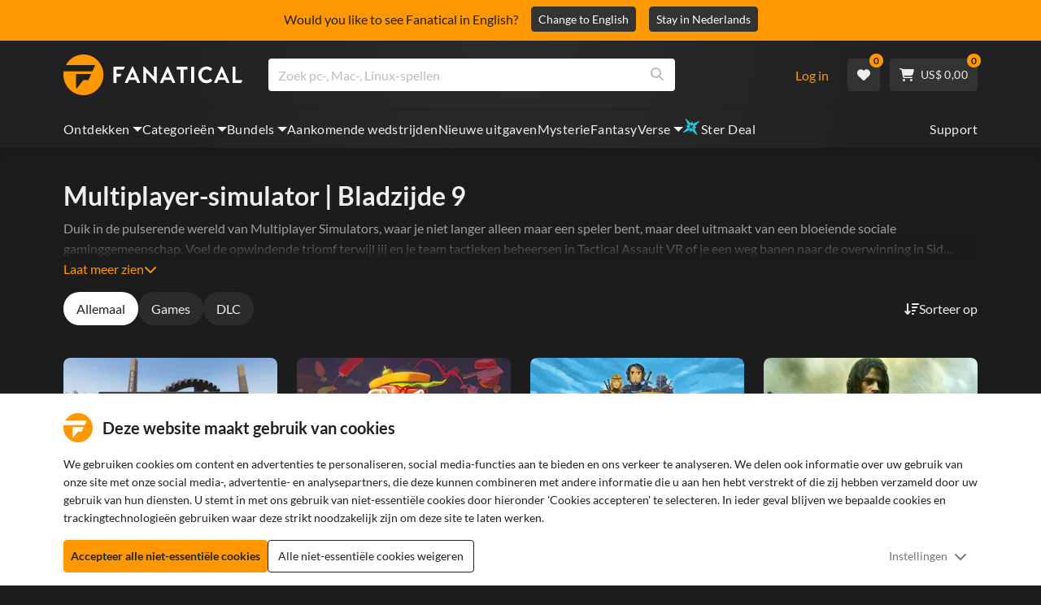

--- FILE ---
content_type: text/html; charset=utf-8
request_url: https://www.fanatical.com/nl/categories/multiplayer-simulator?page=9
body_size: 133221
content:
<!DOCTYPE html><html lang="nl"><head><meta charset="utf-8"><meta httpequiv="content-language" content="nl"><meta property="og:site_name" content="Fanatical"><meta property="og:type" content="website"><meta name="twitter:card" content="summary_large_image"><meta name="twitter:site" content="@Fanatical"><meta name="twitter:creator" content="@Fanatical"><meta name="viewport" content="width=device-width,initial-scale=1"><title>Fanatical</title><link href="https://w2m9492ddv-dsn.algolia.net" rel="preconnect" crossorigin=""><link href="https://ef.fanatical.com" rel="preconnect" crossorigin=""><link href="https://connect.facebook.net" rel="preconnect" crossorigin=""><link href="https://js-agent.newrelic.com" rel="preconnect" crossorigin=""><link href="https://www.gstatic.com" rel="preconnect" crossorigin=""><link href="https://sentry.io" rel="preconnect" crossorigin=""><link href="https://accounts.google.com" rel="preconnect" crossorigin=""><link rel="manifest" href="/manifest.json"><link rel="preconnect" href="https://fonts.gstatic.com"><link rel="preload" href="https://fonts.googleapis.com/css2?family=Montserrat:wght@300;
    400;700;900&amp;display=swap" as="style" onload="this.onload=null,this.rel=&quot;stylesheet&quot;"><script>!function(e,t,a,n,g){e[n]=e[n]||[],e[n].push({"gtm.start":(new Date).getTime(),event:"gtm.js"});var m=t.getElementsByTagName(a)[0],r=t.createElement(a);r.async=!0,r.src="https://www.googletagmanager.com/gtm.js?id=GTM-KX5XG73",m.parentNode.insertBefore(r,m)}(window,document,"script","dataLayer")</script><script>window.GlobalSnowplowNamespace=window.GlobalSnowplowNamespace||[],window.GlobalSnowplowNamespace.push("snowplow"),window.snowplow=function(){(window.snowplow.q=window.snowplow.q||[]).push(arguments)},window.snowplow.q=window.snowplow.q||[],window.snowplow("newTracker","cf","ij.fanatical.com",{appId:"FanaticalReact",cookieDomain:".fanatical.com",contexts:{webPage:!1,performanceTiming:!1}});const sMatch=(" "+document.cookie).match(new RegExp("[; ]sp=([^\\s;]*)")),networkId=sMatch?unescape(sMatch[1]):"";window.snowplow("trackStructEvent","pageload","pageload",networkId),function(e,o,n,a,w,d,i,s){for(k in e.moengage_object=w,t={},q=function(o){return function(){(e.moengage_q=e.moengage_q||[]).push({f:o,a:arguments})}},f=["track_event","add_user_attribute","add_first_name","add_last_name","add_email","add_mobile","add_user_name","add_gender","add_birthday","destroy_session","add_unique_user_id","moe_events","call_web_push","track","location_type_attribute"],h={onsite:["getData","registerCallback"]},f)t[f[k]]=q(f[k]);for(k in h)for(l in h[k])null==t[k]&&(t[k]={}),t[k][h[k][l]]=q(k+"."+h[k][l]);d=o.createElement(n),i=o.getElementsByTagName(n)[0],d.async=1,d.src="https://cdn.moengage.com/webpush/moe_webSdk.min.latest.js",i.parentNode.insertBefore(d,i),e.moe=e.moe||function(){return s=arguments[0],t},d.onload=function(){s&&(e[w]=moe(s))}}(window,document,"script",0,"Moengage")</script><link rel="icon" sizes="192x192" href="https://cdn.fanatical.com/production/icons/fanatical-icon-android-chrome-192x192.png"><link rel="apple-touch-icon" sizes="180x180" href="https://cdn.fanatical.com/production/icons/fanatical-icon-apple-touch-icon-180x180.png"><link rel="apple-touch-icon" sizes="152x152" href="https://cdn.fanatical.com/production/icons/fanatical-icon-apple-touch-icon-152x152.png"><link rel="apple-touch-icon" href="https://cdn.fanatical.com/production/icons/fanatical-icon-apple-touch-icon-120x120.png"><link rel="shortcut icon" type="image/png" sizes="32x32" href="https://cdn.fanatical.com/production/icons/favicon-32x32.png"><link rel="shortcut icon" href="https://cdn.fanatical.com/production/icons/favicon.ico"><link rel="mask-icon" href="https://cdn.fanatical.com/production/icons/pinned-icon.svg" color="#222222"><meta name="theme-color" content="#212121"><link rel="chrome-webstore-item" href="https://chromewebstore.google.com/detail/fanatical-pc-game-price-c/fifbkhhgkgphkjjnjkgdfknbkkgapnca"><meta name="robots" content="max-snippet:-1, max-video-preview:-1, max-image-preview:large"><script id="locale">window.locale = 'nl';
      window.translations = {".redeemgiftshare.giftredeemlink":"Ontvanger geschenk inwissellink",".steam-modal-question.answerthree":"Het is waarschijnlijk dat je Steam-account beperkt is. Een onbeperkt Steam-account is een account dat ten minste $ 5,00 USD heeft uitgegeven in de Steam-winkel. Als uw account onbeperkt is en u problemen ondervindt bij het koppelen, kunt u hier contact opnemen met ons ondersteuningsteam {link}.",".wishlistsharecopyfield.wishlistlink":"Verlanglijst Link","AsterixProducts.seoBlurb":"Welkom in Gallië! Ga mee met Asterix, Obelix en hun dorp vol onverschrokken Galliërs terwijl ze de Romeinen te slim af zijn, nieuwe landen verkennen en voor epische lachbuien zorgen. De stripomnibusuitgaven bundelen hun legendarische avonturen in één onverslaanbare collectie – perfect voor zowel nieuwe lezers als trouwe fans! Klaar om je aan te sluiten bij het verzet?","AsterixProducts.title":"Asterix & Obelix Omnibussen","AutoFAQs.aAge":"Volgens {ageRatingBoard}is {productName} geschikt voor spelers vanaf {ageInYears} jaar.","AutoFAQs.aCategory":"Ja, fanatieke gebruikers hebben {productName} als {categoryName}getagd","AutoFAQs.aCriticRecommends":"{percentRecommended}% van de critici op Metacritic beveelt {productName}aan. De metascore is {ratingScore} van de 100.","AutoFAQs.aCriticRecommendsAcclaimed":"Ja, {productName} heeft een brede kritische consensus.","AutoFAQs.aDeckSupportPlayable":"Ja, {productName} is niet volledig Steam Deck geverifieerd, maar de uitgever zegt dat het \"speelbaar\" is op Steam Deck.","AutoFAQs.aDeckSupportUnsupported":"Nee, {productName} is momenteel niet speelbaar op Steam Deck.","AutoFAQs.aDeckSupportVerified":"Ja, {productName} is Steam Deck geverifieerd.","AutoFAQs.aDevelopers":"{productName} is ontwikkeld door {developersList}","AutoFAQs.aDifficultyEasy":"{easyPercentage}% van de GameFAQ-gebruikers zei dat {productName} Eenvoudig of Gemakkelijk is.","AutoFAQs.aDifficultyHard":"{hardPercentage}% van de GameFAQ-gebruikers zei dat {productName} stoer of meedogenloos is.","AutoFAQs.aDifficultyJustRight":"{justRightPercentage}% van de GameFAQ-gebruikers zei dat de moeilijkheidsgraad precies goed is.","AutoFAQs.aDifficultyPrefixEasy":"Relax en geniet!","AutoFAQs.aDifficultyPrefixHard":"Ben jij klaar voor een uitdaging?","AutoFAQs.aDifficultyPrefixJustRight":"Ergens in het midden.","AutoFAQs.aDlc":"Beschikbare DLC's voor {baseGameName} omvatten {dlcList}","AutoFAQs.aDlcParent":"Ja, je hebt {baseGameName} op hetzelfde platform nodig om {productName}te spelen.","AutoFAQs.aEditionContents":"{editionName} bevat:","AutoFAQs.aEditionsCount":"Er zijn {editionCount} edities. Ze zijn {editionNameList}","AutoFAQs.aFeature":"Ja. Fanatical gebruikers hebben {productName} getagd met {featureName}","AutoFAQs.aGenre":"Fanatieke gebruikers hebben {productName} als {genreList}getagd","AutoFAQs.aHeadsetList":"{productName} is te spelen op deze VR-headsets:","AutoFAQs.aHeadsetSingle":"Ja, {productName} ondersteunt {headsetName}","AutoFAQs.aLinux":"Ja, {productName} ondersteunt Linux.","AutoFAQs.aMac":"Ja, {productName} ondersteunt MacOS.","AutoFAQs.aOtherDlc":"Beschikbare DLC's voor {baseGameName} omvatten {dlcList}","AutoFAQs.aPlayTime":"De gemiddelde speeltijd voor GameFAQs-gebruikers is {averageHours} uur.","AutoFAQs.aPlayTimeExtra":"{userPercentage}% van de gebruikers speelde {productName} meer dan {numberOfHours} uur.","AutoFAQs.aPublishers":"{productName} wordt gepubliceerd door {publishersList}","AutoFAQs.aReleasePost":"{productName} werd uitgebracht op {releaseDate}","AutoFAQs.aReleasePre":"{productName} is beschikbaar vanaf {releaseDate}.","AutoFAQs.aReleasePreEarly":"{productName} zal beschikbaar zijn met Early Access op {earlyAccessDate}. Het zal volledig worden uitgebracht op {releaseDate}.","AutoFAQs.aReleasePreEarlyNow":"{productName} is nu beschikbaar met Early Access. Het wordt volledig uitgebracht op {releaseDate}.","AutoFAQs.aTheme":"Fanatieke gebruikers hebben {productName} als {themeList}getagd","AutoFAQs.aUserRecommends":"{percentRecommended}% van de fanatieke gebruikers beveelt {productName}aan. De gemiddelde beoordelingsscore is {ratingScore}","AutoFAQs.aVrRequiredNo":"Nee, VR is optioneel in {productName}","AutoFAQs.aVrRequiredYes":"Ja, {productName} is alleen voor VR","AutoFAQs.aisGood":"Ja, {percentRecommendedUser}% van de fanatieke gebruikers en {percentRecommendedCritic}% van de critici op Metacritic bevelen {productName}aan.","AutoFAQs.qAge":"Wat is de leeftijdsclassificatie van {productName}?","AutoFAQs.qCategory":"Is {productName} {categoryName}?","AutoFAQs.qCriticRecommends":"Wordt {productName} alom geprezen?","AutoFAQs.qDeckSupport":"Kan ik {productName} spelen op Steam Deck?","AutoFAQs.qDevelopers":"Wie heeft {productName}ontwikkeld?","AutoFAQs.qDifficulty":"Hoe moeilijk is {productName}?","AutoFAQs.qDifficultyEasy":"Is {productName} gemakkelijk?","AutoFAQs.qDifficultyHard":"Is {productName} moeilijk?","AutoFAQs.qDlc":"Welke DLC is beschikbaar voor {baseGameName}?","AutoFAQs.qDlcParent":"Heb ik het basisspel nodig om {productName}te spelen?","AutoFAQs.qEarlyAccess":"Wanneer is vroege toegang voor {productName}?","AutoFAQs.qEditionContents":"Wat hoort bij {editionNameFull}?","AutoFAQs.qEditionsCount":"Hoeveel edities van {baseGameName} zijn er?","AutoFAQs.qFeature":"Heeft {productName} {featureName}?","AutoFAQs.qGenre":"Welk genre is {productName}?","AutoFAQs.qHeadsetList":"Welke VR-headsets worden ondersteund door {productName}?","AutoFAQs.qHeadsetSingle":"Kan ik {productName} op {headsetName}spelen?","AutoFAQs.qLinux":"Kan ik {productName} spelen op Linux?","AutoFAQs.qMac":"Kan ik {productName} spelen op MacOS?","AutoFAQs.qMacSpec":"Welke Mac-hardware heb ik nodig om {productName}te spelen?","AutoFAQs.qMacSpecMin":"Wat zijn de minimale Mac-hardwarespecificaties voor {productName}?","AutoFAQs.qMacSpecRec":"Wat zijn de aanbevolen Mac-hardwarespecificaties voor {productName}?","AutoFAQs.qOtherDlc":"Welke andere DLC is er voor {baseGameName}?","AutoFAQs.qPlayTime":"Hoe lang duurt het om {productName}te spelen?","AutoFAQs.qPreorderBonus":"Wat is de pre-orderbonus voor {productName}?","AutoFAQs.qPublishers":"Door wie is {productName} gepubliceerd?","AutoFAQs.qReleasePost":"Wanneer werd {productName} vrijgegeven?","AutoFAQs.qReleasePre":"Wanneer komt {productName} uit?","AutoFAQs.qSpec":"Welke pc-hardware heb ik nodig om {productName}te spelen?","AutoFAQs.qSpecMin":"Wat zijn de minimale pc-hardwarespecificaties voor {productName}?","AutoFAQs.qSpecRec":"Wat zijn de aanbevolen pc-hardwarespecificaties voor {productName}?","AutoFAQs.qTheme":"Welke thema's heeft {productName}?","AutoFAQs.qUserRecommends":"Wat vinden gebruikers van {productName}?","AutoFAQs.qVrRequired":"Is VR vereist om {productName}te spelen?","AutoFAQs.qisGood":"Is {productName} een goed spel?","BadgeSlash.label.bundle":"Exclusieve bundel","BadgeSlash.label.buynow":"Koop nu","BadgeSlash.label.category":"Categorie Verkoop","BadgeSlash.label.downloadandplay":"Downloaden en spelen","BadgeSlash.label.earlyaccess":"Beschikbaar {date}","BadgeSlash.label.earlyaccess,now":"nutsvoorzieningen","BadgeSlash.label.flashdeal":"Flash-deal","BadgeSlash.label.franchisesale":"Franchiseverkoop","BadgeSlash.label.just-launched":"Net gelanceerd","BadgeSlash.label.new":"Nieuw","BadgeSlash.label.preorder":"Releases {date}","BadgeSlash.label.publishersale":"Uitgeversverkoop","BadgeSlash.label.sitewide":"Verkoop voor de hele site","BadgeSlash.label.stardeal":"Ster Deal","BundleGameDetails.UserRatings":"{userReviewTotalRatings} Gebruikersbeoordelingen","BundleRedesignTierBoxes.bestvalue":"Beste waarde","BundleRedesignTierBoxes.products":"{count} Producten","BundleRedesignTieredProducts.products":"{count} Producten","BundleRedesignTieredProducts.recommendedForYou":"Aanbevolen voor jou","CartMoveToWishlist.addtowishlist":"Verplaats naar wens lijst","CartMoveToWishlist.cancel":"Annuleren","CartMoveToWishlist.messageOne":"Verplaats het naar je verlanglijst en we laten je weten wanneer het in de uitverkoop is of aan een bundel wordt toegevoegd.","CartMoveToWishlist.messageTwo":"Je kunt je verlanglijst ook delen met familie of vrienden, zodat je elke keer het perfecte cadeau krijgt!","CartMoveToWishlist.title":"Dit artikel naar je verlanglijst verplaatsen?","CharityLeaderboard.title":"Topbijdrager-klassement","DateOfBirth.day":"Dag","DateOfBirth.error.day":"Selecteer een dag","DateOfBirth.error.month":"Selecteer een maand","DateOfBirth.error.year":"Selecteer een jaar","DateOfBirth.month":"Maand","DateOfBirth.year":"Jaar","DonationTotal.Heading.donated":"gedoneerd","DonationTotal.Heading.donated-so-far":"Tot nu toe gedoneerd","DonationTotal.SoldOut.copy":"Bedankt aan iedereen die heeft gedoneerd. Als je iets hebt {link} en toch wilt doneren om het werk van {charityName}te ondersteunen, ga dan naar hun website.","DonationTotal.SoldOut.copy.link":"Klik hier","DonationTotal.SoldOut.copynodonationlink":"Bedankt aan iedereen die heeft gedoneerd.","DonationTotal.SoldOut.title":"Sorry, deze bundel is nu niet op voorraad","DonationTotal.SubText.topdonation":"Topdonatie: {topDonaterName} {topDonaterPrice}","DonationTotal.viewleaderboard":"Ranglijst bekijken","E000":"Ontbrekende Anonid","E001":"Voer een e-mailadres in alstublieft","E002":"Gelieve een geldig e-mailadres in te geven","E003":"voer een wachtwoord in alstublieft","E004":"Kies een sterker wachtwoord","E005":"Wachtwoord moet minder dan 100 tekens bevatten","E006":"Gelieve een geldig e-mailadres in te geven","E007":"Gelieve een geldig e-mailadres in te geven","E100":"E-mail of wachtwoord onjuist","E201":"Stel alstublieft uw wachtwoord opnieuw in","E202":"Onbekende wachtwoordfout","E301":"Er bestaat al een account met dit e-mailadres","E401":"Facebook ontbrekende gegevens","E402":"Facebook-validatie mislukt","E403":"Er bestaat al een account met dit e-mailadres. Log in met uw wachtwoord, gebruik magische login of stel uw wachtwoord opnieuw in","E501":"Inloggen mislukt, laat a.u.b. langer tussen de inlogpogingen","E502":"Er is een onverwachte fout opgetreden","E601":"Twee-factorencode onjuist","E602":"Token onjuist","E701":"Google ontbrekende gegevens","E702":"Google-validatie is mislukt","E703":"Cookies zijn niet ingeschakeld in de huidige omgeving.","E800":"Fandom Login onverwachte fout - probeer het opnieuw of probeer een andere login methode","E8000":"Ontbrekende Anonid","E8004":"Weergavenaam mag geen aanstootgevend woord bevatten","E801":"Fandom-inloggegevens ontbreken - probeer het opnieuw of probeer een andere inlogmethode","E802":"Fandom Login mislukt - probeer het opnieuw of probeer een andere login methode","E803":"Je Fandom-account is niet bevestigd. Bevestig je e-mailadres met Fandom en probeer opnieuw in te loggen, of probeer een andere inlogmethode","ExtensionMidPageBanner.assistant":"Prijsvergelijking voor pc-games","ExtensionMidPageBanner.browserextension":"Browser-extensie","ExtensionMidPageBanner.bullet.five":"Veilige browserextensie","ExtensionMidPageBanner.bullet.four":"Exclusieve kortingen","ExtensionMidPageBanner.bullet.one":"Vergelijk prijzen terwijl u bladert","ExtensionMidPageBanner.bullet.three":"Verbeterde privacy","ExtensionMidPageBanner.bullet.two":"Coupons automatisch toepassen","ExtensionMidPageBanner.button.try-now":"Nu installeren","ExtensionMidPageBanner.fanatical":"Fanatical","ExtensionMidPageBanner.fanaticalassistant":"Fanatical pc-game prijsvergelijking","ExtensionMidPageBanner.new-and-improved":"Nieuw en verbeterd","ExtensionMidPageBanner.text.intro":"Mis nooit meer een geweldige deal met The Fanatical Extension","FeaturedTab.messageBlock.lastChance":"Bestel nu vooraf","FeaturedTab.messageBlock.outnow":"Nu uit","GamingHubHeader.introText.p1":"Personaliseer, train en win overal met je nieuwe gamingdashboard.","GamingHubHeader.introText.p2":"Beschikbaar op alle pc's met Windows 10 en 11.","GamingHubHeader.title":"Omen Gaming Hub","GamingHubHeader.title.introducing":"Introductie","HallOfFame.sofar":" Dusver","HowToGiftBanner.heading":"Hoe een spel cadeau te doen","HowToGiftBanner.heading-gift-card":"Hoe een product cadeau te doen","HowToGiftBanner.link.large":"Terug naar Cadeaugids","HowToGiftBanner.modal.button.close":"Dichtbij","HowToGiftBanner.modal.heading":"Hoe een spel cadeau te doen","HowToGiftBanner.point.mobile":"Ontdek hoe je in een paar eenvoudige stappen een game digitaal cadeau kunt doen.","HowToGiftBanner.point.one.text":"Vind het perfecte cadeau en voeg het toe aan je winkelmandje. Zorg ervoor dat u bij het afrekenen het vakje 'Deze bestelling cadeau doen' aanvinkt.","HowToGiftBanner.point.one.title":"Voeg toe aan mandje","HowToGiftBanner.point.three.text":"Voltooi uw aankoop zoals gewoonlijk en ontspan! Indien nodig kunt u alle gegevens in uw accountgedeelte wijzigen.","HowToGiftBanner.point.three.title":"Maak bestelling af","HowToGiftBanner.point.two.text":"Voer de gegevens van de ontvanger in, schrijf een persoonlijk bericht, kies een thema en stel een datum vast waarop u het cadeau wilt ontvangen.","HowToGiftBanner.point.two.title":"Cadeau personaliseren","HpOmenGamingHub.button.find-out-more":"Downloaden op voorteken","HpOmenGamingHub.text.unlock-games":"Games ontgrendelen: ontgrendel gratis nieuwe games wanneer je de OMEN Gaming Hub gebruikt. Games worden wekelijks bijgewerkt, dus er is altijd iets te spelen. Momenteel alleen beschikbaar in de VS, China, het VK, India en Mexico.","HybridSaleContent.browse.game-bundles":"Gamebundels","HybridSaleContent.browse.game-under-five":"Spellen onder {price}","HybridSaleContent.browse.multiplayer":"Multiplayer-spellen","HybridSaleContent.browse.new-and-upcoming":"Aankomende en nieuwe releases","HybridSaleContent.browse.steam-deck-games":"Steam Deck-spellen","HybridSaleContent.browse.top-deals":"{name} Aanbiedingen","HybridSaleContent.heading.explore":"Ontdek PC-game-aanbiedingen","HybridSaleContent.heading.explore.sale":"Ontdek de {saleDisplayName}","MyGamesSection.button.find-out-more":"Downloaden op voorteken","MyGamesSection.label.my-games":"Mijn spelletjes","MyGamesSection.subtitle.game-time":"Speeltijd","MyGamesSection.subtitle.launcher":"Lanceerinrichting","MyGamesSection.text.game-time":"Houd je uren bij met de Game Time-functie. Het is pas game over als jij zegt dat het voorbij is.","MyGamesSection.text.launcher":"Meer spelen, minder verstoppertje. Het dashboard is de eenvoudigste manier om games uit je bibliotheek te vinden en te starten.","MyGamesSection.title.longer":"Langer.","MyGamesSection.title.play":"Toneelstuk","MyGamesSection.title.play-better":"Speel beter.","MyGamesSection.title.wherever":"Waar dan ook.","MyWishlist.recommededforyou":"Aanbevolen voor jou","OnSalePage.seodesc":"Bestsellers van geweldige pc-, Mac- en Linux-games van meer dan 750 topuitgevers. Of je nu op zoek bent naar de nieuwste, beste games of een van onze exclusieve bundels, we zijn fanatiek om je altijd de beste deals ter wereld te bieden.","OnSalePage.seotitle":"PC Game Deals - Games & Steam-sleutels in de aanbieding","OperaGxCard.bullets.four":"Ingebouwde gratis VPN.","OperaGxCard.bullets.one":"Gebruik 80% minder RAM.","OperaGxCard.bullets.three":"Twitch en Discord geïntegreerd in de zijbalk.","OperaGxCard.bullets.two":"CPU-, RAM- en netwerkbegrenzers.","OperaGxCard.button.download":"Gratis downloaden","OperaGxCard.button.more":"Nu downloaden","OperaGxCard.button.no":"Nee bedankt","OperaGxCard.heading":"Opera GX: de browser voor gamers","OperaGxCard.install":"Gratis inbegrepen in je winactie! Krijg een ongeëvenaarde game- en browse-ervaring op mobiel en desktop.","OperaGxCard.modal.text":"Ervaar een ongeëvenaarde game- en browse-ervaring op mobiel en desktop.","OperaGxCard.modal.title":"Opera GX: De browser voor gamers","PAP000":"Er is een onverwacht probleem opgetreden met uw betaling. Probeer het opnieuw of neem contact op met de klantenservice","PAP001":"ApplePay weigerde deze bestelling. Dit kan verschillende redenen hebben, waaronder onjuiste kaartgegevens. Probeer het opnieuw of neem contact op met de ondersteuning","PAP002":"Er was een onverwacht probleem met ApplePay, probeer het opnieuw of neem contact op met de ondersteuning","PAP003":"ApplePay kan niet worden geladen. Probeer een andere betaalmethode","PB001":"Sommige vereiste factureringsgegevens ontbreken","PB002":"Fout bij opslaan van factuurgegevens. Probeer het opnieuw","PB003":"Ongeldige factureringsvelden","PC001":"De naam van de kaarthouder moet worden ingevoerd","PE000":"Er is een onverwacht probleem opgetreden met uw betaling. Probeer het opnieuw of neem contact op met de klantenservice","PE001":"We konden je bestelling niet vinden. Probeer het opnieuw","PE002":"Er is een probleem opgetreden met uw betalingsgegevens. Probeer het opnieuw","PE003":"Uw ingelogde gebruikersaccount is gewijzigd tijdens de betaling. Probeer het opnieuw","PE004":"Je ip-adres is veranderd tijdens de betaling. Probeer het opnieuw","PE005":"De betaling kan niet worden voltooid, probeer het opnieuw of neem contact op met onze supportafdeling","PE006":"De betaling kan niet worden voltooid, probeer het opnieuw of neem contact op met onze supportafdeling","PE007":"Betaalmethode kan niet worden ingesteld op primair","PE008":"Er is een time-out opgetreden tijdens het betalingsproces. Verzend uw bestelling opnieuw","PES000":"Er was een onverwacht probleem met uw voucher, neem contact op met de klantenservice","PES001":"Bestelling niet gevonden","PES002":"Bestelling al verwerkt","PES003":"Bestelling niet geldig","PGD000":"Er is een onverwacht probleem opgetreden met uw betaling. Probeer het opnieuw of neem contact op met de klantenservice","PGD001":"We konden je bestelling niet vinden. Probeer het opnieuw","PGD002":"We konden je bestelling niet vinden. Probeer het opnieuw","PGD003":"De betaling kan niet worden voltooid, probeer het opnieuw of neem contact op met onze supportafdeling","PGD004":"Uw betalingsprovider heeft deze bestelling geweigerd. Dit kan verschillende redenen hebben, waaronder onjuiste kaartgegevens. Probeer het opnieuw of neem contact op met de ondersteuning","PGP000":"Er is een onverwacht probleem opgetreden met uw betaling. Probeer het opnieuw of neem contact op met de klantenservice","PGP001":"Google Pay heeft deze bestelling geweigerd. Dit kan verschillende redenen hebben, waaronder onjuiste kaartgegevens. Probeer het opnieuw of neem contact op met de ondersteuning","PGP002":"Er is een onverwacht probleem opgetreden met Google Pay. Probeer het opnieuw of neem contact op met de ondersteuning","PGP003":"Google Pay kan niet worden geladen. Probeer een andere betaalmethode","PP000":"Er is een onverwacht probleem opgetreden met uw Paypal-betaling. Probeer het opnieuw of neem contact op met de klantenservice","PP001":"Er is een onverwacht probleem opgetreden met uw Paypal-betaling, probeer het opnieuw","PP002":"U heeft uw PayPal-betaling geannuleerd, probeer het opnieuw of kies een andere methode","PPP000":"Er is een onverwacht probleem opgetreden met uw PayPal-betaling. Probeer het opnieuw of kies een andere betaalmethode","PPS002":"Er is een probleem opgetreden met uw betalingsgegevens. Probeer het opnieuw","PSC000":"Kan opgeslagen kaart niet verwijderen, neem contact op met de ondersteuning","PSC001":"Kan opgeslagen kaart niet verwijderen, gebruikersreferentie niet gevonden. Probeer het opnieuw","PSC002":"Kan opgeslagen kaart niet verwijderen, kaartreferentie niet gevonden. Probeer het opnieuw","PSC003":"Er is een fout opgetreden bij het verwijderen van de opgeslagen kaart. Probeer het opnieuw of neem contact op met de ondersteuning","PageNotFound.header.button":"Ga naar de startpagina","PageNotFound.header.h1":"Oeps! Pagina niet gevonden!","PageNotFound.header.text":"We kunnen de pagina die u zoekt niet vinden. Probeer de zoekbalk hierboven te gebruiken of ga naar de startpagina.","PageNotFound.search-hits.title":"Dit is wat we denken dat je zocht","PageNotFound.top-sellers.title":"Ontdek onze bestverkochte producten","PeakPerformance.button.find-out-more":"Downloaden op voorteken","PeakPerformance.button.watch-video":"Bekijk video","PeakPerformance.label":"Optimizer","PeakPerformance.text":"Maak RAM vrij, bestuur CPU, GPU en meer om uw machine soepel te laten werken.","PeakPerformance.title.get-peak":"Krijg piek","PeakPerformance.title.performance":"prestatie","PickAndMixAddAll.addall":"Voeg alles toe voor {price}","PickAndMixAddAll.button.addalltocart":"Voeg alles toe","PickAndMixAddAll.button.removeallfromcart":"Verwijder alles","PickAndMixCard.details":"Details","PickAndMixCard.productdetails":"Productdetails","PickAndMixDesktopLayout.coupon.description":"Besteed {price} of meer en ontvang direct een gratis coupon om maximaal 10 nummers te verzilveren, die automatisch aan uw bestelling worden toegevoegd","PickAndMixDesktopLayout.dlc.description.parent":"Deze inhoud vereist {parent} op hetzelfde platform om te kunnen spelen","PickAndMixDesktopLayout.dlc.title":"Downloadbare inhoud.","PickAndMixDesktopLayout.freecoupon.title":"Gratis coupon:","PickAndMixDesktopLayout.savemoremessage":"Stel je eigen bundel samen van {savingText}. Voeg {bundleType} toe om te beginnen met besparen. Hoe meer je toevoegt, hoe meer je bespaart!","PickAndMixDesktopLayout.savingText":"{firstTierQuantity} voor {firstTierPrice}","PickAndMixMobileLayout.coupon.description":"Besteed {price} of meer en ontvang direct een gratis coupon om maximaal 10 nummers te verzilveren, die automatisch aan uw bestelling worden toegevoegd","PickAndMixMobileLayout.dlc.description.parent":"Deze inhoud vereist {parent} op hetzelfde platform om te kunnen spelen","PickAndMixMobileLayout.dlc.title":"Downloadbare inhoud.","PickAndMixMobileLayout.freecoupon.title":"Gratis coupon:","PickAndMixMobileLayout.savemoremessage":"Stel je eigen bundel samen van {savingText}. Voeg {bundleType} toe om te beginnen met besparen. Hoe meer je toevoegt, hoe meer je bespaart!","PickAndMixMobileLayout.savingText":"{firstTierQuantity} voor {firstTierPrice}","PickAndMixNoProducts.regionLocked.other":"Hier zijn enkele van onze andere geweldige bundels die voor u beschikbaar zijn.","PickAndMixNoProducts.regionLocked.title":"Sorry, de {name} is niet beschikbaar in uw regio","PickAndMixProductPage.aboutTitle":"Over deze bundel","PickAndMixSubtotal.gotocart":"Ga naar winkelwagen","PickAndMixSubtotal.subtotal":"Subtotaal","PickAndMixTierBoxes.bestvalue":"Beste waarde","PickAndMixTierBoxes.peritem":"Per stuk","PicksForYouGetStartedModal.point1text":"Een gepersonaliseerde wachtrij op basis van uw verlanglijstje, aankopen en browsegeschiedenis.","PicksForYouGetStartedModal.point1title":"Ontdek een nieuw spel","PicksForYouGetStartedModal.point2text":"Voeg toe aan winkelwagen, verlanglijst of ga naar de volgende aanbeveling.","PicksForYouGetStartedModal.point2title":"Eenvoudige acties","PicksForYouGetStartedModal.point3text":"Elke keuze wordt slimmer naarmate u er meer mee interacteert.","PicksForYouGetStartedModal.point3title":"Op maat gemaakt voor jou","PicksForYouGetStartedModal.startexploring":"Begin met verkennen","PicksForYouGetStartedModal.title":"Welkom bij Fanatical Picks for You","PnmSelectedGameCollapsible.itemsaddedtoyourbundle":"Artikelen die aan uw bundel zijn toegevoegd, worden hier weergegeven","PnmSelectedGameCollapsible.selecteditems":"Geselecteerde voorwerpen","PreferenceCard.switch":"{switchText}","PreferenceCard.title":"{title}","ProductDLCPage.description":"Blader door alle beschikbare DLC voor {productName} om het maximale uit je favoriete pc-game te halen","ProductDLCPage.editionTitle":"Alle {productName} edities","ProductDLCPage.seotitle":"{productName} DLC","ProductDLCPage.title":"{productName} DLC","ProductListingControls.button.filter.hide":"Filters verbergen","ProductListingControls.button.filter.show":"Filter","ProductListingControls.resultcount":"{resultCount} Resultaten","ProductListingControls.showing-results":"Er worden {number} producten weergegeven","ProductListingControls.sort.label":"Soort:","ProductListingModal.clear":"Filters wissen","ProductListingModal.modal.button.view":"Bekijk {number} resultaten","ProductListingModal.modal.header":"Filters","ProductListingPage.clear":"Filters wissen","ProductPanel.messageBlock.lastChance":"Laatste kans om te sparen","ProductsMegaMenuTabLink.label.new":"Nieuw","Recommended.header":"Fanatical gamers raden aan","SPD001":"Fout bij het laden van betaalmethoden, probeer het opnieuw","SquadUp.button.explore-oasis-live":"Ontdek Oasis Live","SquadUp.button.watch-video":"Bekijk video","SquadUp.label":"Maak kennis met Oasis Live","SquadUp.subtitle":"Speeltijd","SquadUp.text":"Virtuele ruimte voor jou en je vrienden om samen te spelen. Samen rondhangen. Praat samen over afval. Strijd samen.","SquadUp.title":"Groep omhoog. Laten we gaan.","StandardUpsellModal.UserRatings":"{userReviewTotalRatings} Gebruikersbeoordelingen","StandardUpsellModal.adding":"Aan het toevoegen","StandardUpsellModal.addtocart":"Voeg toe aan mandje","SuspiciousCountryChallenge.country-further":"Open de e-mail die we u zojuist hebben gestuurd en voer de verificatiecode van 6 letters in het onderstaande vak in.","SuspiciousCountryChallenge.country-intro":"Sorry hiervoor, we moeten even controleren of het echt jij bent.","SuspiciousCountryChallenge.country-title":"Landcontrole","TMP1":"We zijn momenteel bezig met het upgraden van ons betalingssysteem. Probeer het over een paar minuten opnieuw.","TieredUpsellModal.shopall":"Shop alle uitverkoop","TieredUpsellModal.spend":"Uitgeven","TieredUpsellModal.spend12":"Gratis mysteriespel","TieredUpsellModal.spend20":"Gratis \"zeer positief\" mysteriespel","TieredUpsellModal.spend30":"Gratis \"overweldigend positief\" mysteriespel","ValidCoupon.button.apply":"Gebruik kortingsbon","ValidCoupon.button.exclusions-apply":"Uitzonderingen van toepassing.","ValidCoupon.description.min-spend":"wanneer je minstens {min}uitgeeft","ValidCoupon.description.money":"Bewaar {money} met code {code} {minSpend}. {exclusionsApply}","ValidCoupon.description.percent":"Bespaar {percent}% met code {code} {minSpend}. {exclusionsApply}","VisibleVoucher.button.apply":"Gebruik kortingsbon","VisibleVoucher.button.exclusions":"Uitsluitingen zijn van toepassing","VisibleVoucher.modal.button.close":"Dichtbij","VisibleVoucher.modal.title":"Algemene voorwaarden voor coupons","VisibleVoucher.text.save-extra":"Bespaar een extraatje","VoucherDeliveryBanner.button-text":"Leer mer","VoucherDeliveryBanner.emailedToYou":"Ontvang een kortingsbon via e-mail bij aankoop. Er zijn uitsluitingen van toepassing","VoucherDeliveryBanner.modal.terms.sub":"Om deze kortingsbon te ontvangen, maak je een bestelling die aan deze voorwaarden voldoet:","VoucherDeliveryBanner.modal.terms.title":"Algemene Voorwaarden voor Coupon Kwalificatie","VoucherDeliveryBanner.offnextOrder":"korting op uw volgende bestelling","WeeklyGames.button.find-out-more":"Downloaden op voorteken","WeeklyGames.label":"Beloningen","WeeklyGames.subtitle.unlock-games":"Ontgrendel spellen","WeeklyGames.subtitle.win-prizes":"Win prijzen","WeeklyGames.text.win-prizes":"Word beloond met exclusieve prijzen, gewoon door de games te spelen waar je van houdt. Activeer OMEN Gaming Hub en doe mee aan dagelijkse uitdagingen om in-game items en zelfs echte merchandise te winnen. Begin vandaag nog met winnen.","WeeklyGames.title":"Wekelijks wedstrijden winnen","WelcomeNewUser.secondPurchase":"+ U kunt 5% korting krijgen op uw tweede aankoop","WelcomeNewUser.smallprint":"Volledige algemene voorwaarden zijn van toepassing","WelcomeNewUser.title":"Hier om je de beste pc-games, nieuwe releases en enorme kortingen te bieden","WelcomeNewUser.viewButton":"Kijk nu","WishlistCard.add_to_cart":"Voeg toe aan winkelkar","WishlistCardDeleteBtn.addtoyourwishlist":"Voeg toe aan verlanglijst","WishlistCardDeleteBtn.delete":"Verwijderen","about.focus.body":"Fanatical, gevestigd in het Verenigd Koninkrijk, is eigendom van en wordt beheerd door Fandom, 's werelds grootste fanplatform met meer dan 350 miljoen maandelijkse gebruikers. Focus werkt al meer dan 30 jaar succesvol samen met pc-ontwikkelaars en -uitgevers van alle omvang. Meer dan 30 medewerkers werken zowel op onze locatie in Staffordshire als op afstand.","about.integrity.body":"Bij Fanatical hebben we de keuze gemaakt dat we altijd integer zullen handelen. We zorgen ervoor dat al onze producten officieel zijn gelicentieerd, wat onze klanten en onze uitgeverspartners ten goede komt.","about.integrity.header":"Onze integriteit","about.meta":"Over | Fanatiek","about.meta_description":"Fanatical heeft als missie om gamers van over de hele wereld te helpen geweldige games te vinden voor geweldige prijzen. Met Fanatical vind je snel wat je zoekt uit een selectie van meer dan 5.000 officieel gelicentieerde digitale games van meer dan 1100 uitgevers.","about.mission.body":"We hebben een missie om gamers van over de hele wereld te helpen geweldige games te vinden voor geweldige prijzen. Met Fanatical vind je snel wat je zoekt uit een selectie van meer dan 16.000 officieel gelicentieerde digitale games van meer dan 1.800 uitgevers.","about.mission.header":"Amusement ontgrendeld","about.spash_header.subtitle":"Gekozen door meer dan 4 miljoen gamefans over de hele wereld","about.spash_header.title":"Wij zijn fanatiek","about.story.body":"We begonnen ons verhaal in de jaren 90 met het beschikbaar maken van betaalbare software en games voor iedereen op pc-cd-rom. In 2012 lanceerden we Bundle Stars om te voldoen aan de groeiende wereldwijde vraag naar digitale games. Onze online winkel heeft sindsdien meer dan 145 miljoen codes verkocht aan gamers in meer dan 200 landen, allemaal afkomstig van officiële uitgevers. {break}{break} En nu, vandaag, gaat onze reis verder met Fanatical, nu onderdeel van de Fandom-familie, waar ons doel hetzelfde blijft: de beste kwaliteit, keuze en waarde bieden in digitaal entertainment.","about.story.header":"Ons verhaal","about.talk.affiliates.body":"Word lid van ons affiliate netwerk","about.talk.affiliates.header":"Geassocieerden","about.talk.body":"We houden altijd van feedback van onze community. Neem contact met ons op via","about.talk.community":"Gemeenschapsgroep","about.talk.header":"Praat tegen ons","about.talk.marketing.body":"Samenwerkingsmogelijkheden","about.talk.marketing.header":"Marketing & PR","about.talk.or":"of onze","about.talk.publishers.body":"Werken met fanatiek","about.talk.publishers.header":"Game-ontwikkelaars en -uitgevers","about.talk.support":"Blader gerust door onze {supportLink} voor antwoorden op veelgestelde vragen van onze gebruikers. Als u niet kunt vinden wat u zoekt, dan helpt ons interne ondersteuningsteam u graag verder.","about.talk.supportLink":"Ondersteuningspagina's","about.title":"Over","about.trust.body":"We zijn zo goed als onze klanten zeggen dat we zijn. Met meer dan {count} klantrecensies en een \"uitstekend\" {rating} rating, is Fanatical een van de hoogst gewaardeerde officiële game-retailers op de toonaangevende onafhankelijke beoordelingsservice, Trustpilot.","about.trust.header":"Vertrouwd door jou","about.trust.rating":"{score} van de 5 sterren","about.ukie.body":"Wij zijn lid van UKIE, handelsorganisatie voor de Britse games- en interactieve entertainmentindustrie.","about.why.body":"Fanatical wordt mogelijk gemaakt door een gepassioneerd team van gamers. Of we nu een glimlach op je gezicht toveren door je geld te besparen, of boeiende inhoud maken die de games die je wilt spelen onder de aandacht brengen, we zullen er altijd naar streven om een van je favoriete gamebestemmingen te zijn.","about.why.header":"Waarom we fanatiek zijn","account-billing.billing-details.title":"Factureringsgegevens","account-billing.modal.title":"Factuurgegevens bewerken","account-confirm.account-confirm":"Bedankt. Uw account is bevestigd","account-confirm.header.confirm":"Rekening bevestigen","account-confirm.registering":"Bedankt voor je aanmelding bij Fanatical","account-confirm.title":"Rekening bevestigen","account-confirm.view-orders":"Bekijk je Fanatical bestellingen","account-contact-preferences.heading":"contact voorkeuren","account-coupons-rewards.heading":"Waardebonnen en beloningen","account-delete-btn":"Account verwijderen","account-delete-btn-confirm":"Je staat op het punt je account te verwijderen, deze actie is {permanent}. Na succesvolle verwijdering wordt u uitgelogd.","account-delete-btn-confirm-1":"Typ alstublieft:","account-delete-btn-confirm-2":"als u wilt doorgaan","account-delete-btn-confirm.permanent":"PERMANENT","account-delete-btn.cant":"Neem contact op met de ondersteuning om uw account te verwijderen","account-delete.form.delete":"Account verwijderen","account-delete.modal.title":"Bevestig accountverwijdering","account-dob.modal.title":"Werk uw geboortedatum bij","account-email.form.cancel":"Annuleren","account-email.form.close":"Dichtbij","account-email.form.confirm":"Bevestig","account-email.form.newemail":"Nieuw email adres:","account-email.message.captcha":"Vink hierboven het ReCaptcha-vinkje aan.","account-email.message.confirm-email":"We hebben je een bevestigingsmail gestuurd naar {email}. Controleer uw e-mail.","account-email.message.enter-email":"Voer een e-mailadres in alstublieft","account-email.modal.title":"E-mailadres wijzigen","account-email.table.button.email":"E-mailadres wijzigen","account-email.table.title":"E-mailadres","account-language.changeCurrency":"Wijzig weergavevaluta / taal","account-language.changeLanguage":"Taal wijzigen","account-language.currency-info":"Wisselkoersen kunnen variëren. U wordt in rekening gebracht ","account-linked-accounts.heading":"Gekoppelde accounts","account-linked-accounts.steam":"Steam","account-linked-accounts.title":"Epic","account-login-security.account-delete.desc":"Het verwijderen van een account is onomkeerbaar en kan niet ongedaan worden gemaakt. U wordt uitgelogd bij het verwijderen van uw account.","account-login-security.account-delete.title":"Account verwijderen","account-login-security.account-security.title":"accountbeveiliging","account-login-security.heading":"Inloggen & Beveiliging","account-login-security.login-details.title":"inloggegevens","account-login-security.personal-details.title":"Persoonlijke gegevens","account-newsletter.preferenceCenter":"Voorkeurscentrum","account-orders-and-keys.heading":"Bestel Geschiedenis & Sleutels","account-orders-and-keys.orders.body":"Om een bestelling in meer detail te bekijken, en om de sleutels te bekijken die aan die bestelling zijn gekoppeld, klikt u eenvoudig op {boldOrderKeys} voor de juiste bestelling.","account-orders-and-keys.viewordersandkeys":"Bekijk Bestelling & Sleutels","account-overview.heading":"account overzicht","account-password.day":"Dag","account-password.entercurrentpassword":"Voer uw huidige wachtwoord in","account-password.enterday":"Vul a.u.b. een dag in","account-password.entermonth":"Vul een maand in","account-password.entervaliddob":"Gelieve een correcte datum in te voeren","account-password.enteryear":"Vul een jaartal in","account-password.errorchangingdob":"Fout bij updaten van geboortedatum","account-password.errorchangingpassword":"Fout bij wijzigen van wachtwoord","account-password.errordob":"Fout bij het opslaan van je geboortedatum - probeer het later opnieuw","account-password.form.cancel":"Annuleren","account-password.form.close":"Dichtbij","account-password.form.confirm":"Bevestig","account-password.form.confirm-password":"bevestig wachtwoord","account-password.form.current-password":"huidig wachtwoord","account-password.form.new-password":"nieuw paswoord","account-password.modal.title":"Verander wachtwoord","account-password.month":"Maand","account-password.passwordsixcharacters":"Wachtwoord moet 6 tekens of meer zijn","account-password.passwordsmatch":"Bevestig het wachtwoord - Wachtwoorden komen niet overeen","account-password.passwordupdated":"Uw wachtwoord is geüpdatet.","account-password.pleaseconfirmpassword":"Bevestig het wachtwoord","account-password.pleaseenterpassword":"voer een wachtwoord in alstublieft","account-password.setting.button.password":"Verander wachtwoord","account-password.success":"Succes","account-password.successdob":"Je geboortedatum is opgeslagen","account-password.successgeneraldob":"Succes","account-password.table.title":"Wachtwoord","account-password.year":"Jaar","account-payment-information.heading":"betalingsinformatie","account-preference-center.description":"Deze voorkeuren helpen ons te personaliseren welke game deals, bundels en aanbiedingen u het vaakst in uw e-mails ziet. U ontvangt nog steeds essentiële accountupdates en aankoopmeldingen.","account-preference-center.email":"Extra inhoud","account-preference-center.heading":"Voorkeuren voor e-mailinhoud","account-preference-center.notice.message":"Klik op 'Voorkeuren bijwerken' om uw selecties op te slaan.","account-preference-center.noticks":"Klik op de knop Vernieuwen om het voorkeurencentrum bij te werken","account-preference-center.product":"Productcategorieën","account-preference-center.update-preferences":"Update voorkeuren","account-reviews.button.all-reviews":"Bekijk alle beoordelingen","account-reviews.title":"Bekijk je aankopen","account-single-order.item.name.more":"en nog {orderItemsNumber}","account-single-order.item.order-date":"Datum:","account-single-order.item.order-number":"Bestellingsnummer:","account-single-order.item.order-total":"Totaal:","account-single-order.item.view":"Bekijk bestelling & sleutels","account-single-order.table.title":"Uw laatste bestelling","account-site-coupons.no-vouchers":"Sorry - er zijn momenteel geen beschikbare kortingsbonnen.","account-site-coupons.title":"Kortingsbonnen","account-theme.button.change":"Thema veranderen","account-theme.darktheme":"Donker thema","account-theme.lighttheme":"Licht thema","account-theme.title":"Site-thema","account-two-factor.form.code":"Uw twee-factorenauthenticatiecode:","account-website-settings.heading":"Website-instellingen","account.2faconfirm":"Bevestig en activeer","account.confirm.alreadyconfirmed":"Ik heb het al bevestigd","account.confirm.followthelink":"Volg de link die we naar je inbox hebben gestuurd om je registratie te voltooien.","account.confirm.importantinformation":"Belangrijke accountgegevens","account.confirm.noconfirm":"U heeft uw e-mail niet bevestigd en kunt uw sleutels niet inwisselen.","account.confirm.resend":"Email opnieuw verzenden","account.extension.operaaddon":"Opera-add-on","account.extension.operaaddon.link":"hier.","account.extension.wedonthaveopera":"We hebben nog geen Opera-versie, maar je kunt proberen te installeren met behulp van deze {operaAddOn} en de meeste functionaliteit die we hebben getest, werkt. Lees meer over de browserextensie {assistantLink}","account.myaccount.join":"Word lid van nieuwsbrief","account.myaccount.privacypolicy":"Privacybeleid","account.setting.assistant.availability":"De Fanatical-browserextensie is momenteel beschikbaar voor Chrome. We onderzoeken of deze beschikbaar kan worden gemaakt voor andere browsers.","account.setting.assistant.explanation.link":"Kom meer te weten.","account.setting.assistant.installed":"Geïnstalleerd","account.setting.assistant.not-installed":"Niet geïnstalleerd","account.setting.assistant.smallprint":"Bespaar tijd en geld wanneer u online games koopt.","account.setting.button.cart.disable":"Schakel winkelwagenmeldingen uit","account.setting.button.cart.enable":"Schakel winkelwagenmeldingen in","account.setting.button.dob.notset":"Niet ingesteld","account.setting.button.dob.update":"Bijwerken","account.setting.button.epic.connect":"Epic Games-account koppelen","account.setting.button.epic.loading":"Verbinden","account.setting.button.reviews.disable":"Schakel Service Review-meldingen uit","account.setting.button.reviews.enable":"Servicebeoordelingsmeldingen inschakelen","account.setting.button.userreviews.disable":"Schakel meldingen over productbeoordelingen uit","account.setting.button.userreviews.enable":"Schakel meldingen over productbeoordelingen in","account.setting.button.wishlist.disable":"Schakel verlanglijstmeldingen uit","account.setting.button.wishlist.enable":"Schakel verlanglijstmeldingen in","account.setting.cart.disabled":"Gehandicapt","account.setting.cart.enabled":"Ingeschakeld","account.setting.dob":"Je geboortedatum","account.setting.epic-connect.not-linked":"Epic-account niet gekoppeld","account.setting.keyredeems.disabled":"Gehandicapt","account.setting.keyredeems.enabled":"Ingeschakeld","account.setting.keyredeems.keyredeems.enable":"Schakel Key Reveal e-mailherinneringen in","account.setting.keyredeems.v.disable":"Schakel Key Reveal e-mailherinneringen uit","account.setting.newsletter.button.preference-center":"Inhoudsvoorkeuren","account.setting.newsletter.not-subscribed":"Niet geabonneerd","account.setting.newsletter.smallprint.subscribed":"Momenteel geabonneerd op onze nieuwsbrief.","account.setting.newsletter.smallprint.unsubscribed":"Meld u aan voor de Fanatical-nieuwsbrief om via e-mail op de hoogte te worden gehouden van promoties. U kunt zich op elk moment afmelden. Door u aan te melden, gaat u akkoord met onze {privacyPolicyLink}.","account.setting.newsletter.subscribed":"Geabonneerd","account.setting.newsletter.unsub":"Klik hier om u af te melden voor alle marketing-e-mails","account.setting.reviews.disabled":"Gehandicapt","account.setting.reviews.enabled":"Ingeschakeld","account.setting.title.assistant":"Fanatical PC Game Prijsvergelijking Browserextensie","account.setting.title.cart":"Winkelwagen verlaten e-mails","account.setting.title.currency":"Sitevaluta","account.setting.title.keyredeems":"Key Reveal e-mailherinneringen","account.setting.title.language":"Sitetaal","account.setting.title.newsletter":"Email nieuwsbrief","account.setting.title.reviews":"Fanatical Service Review e-mailmeldingen","account.setting.title.userreviews":"Fanatical productreview e-mailmeldingen","account.setting.title.wishlist":"Verlanglijst e-mailmeldingen","account.setting.userreviews.disabled":"Gehandicapt","account.setting.userreviews.enabled":"Ingeschakeld","account.setting.wishlist.disabled":"Gehandicapt","account.setting.wishlist.enabled":"Ingeschakeld","account.support.button":"Ga naar het ondersteuningscentrum","account.support.header":"Support","account.support.introduction":"We zijn hier om te helpen! Bekijk onze veelgestelde vragen of klik op de knop om door te gaan naar ons volledige ondersteuningscentrum.","account.support.subheader":"Veel Gestelde Vragen","account.twoFactor":"Twee-factor-authenticatie (2FA)","account.twoFactor.alternative":"Of voer deze code in uw authenticator-app in:","account.twoFactor.back":"Rug","account.twoFactor.button.cancel":"Annuleren","account.twoFactor.button.disable":"Uitzetten","account.twoFactor.button.next":"Volgende","account.twoFactor.close":"Dichtbij","account.twoFactor.confim-title":"Bevestig tweefactorauthenticatie","account.twoFactor.confirm.first":"Bevestig eerst uw account","account.twoFactor.disable":"Schakel 2FA uit","account.twoFactor.disable-message-one":"Door Two-Factor Authentication uit te schakelen, zijn er geen codes meer nodig om in te loggen op uw account.","account.twoFactor.disable-message-two":"Dit wordt niet aanbevolen omdat het de beveiliging van uw account vermindert.","account.twoFactor.disable-title":"Schakel tweefactorauthenticatie uit","account.twoFactor.disabled":"Gehandicapt","account.twoFactor.enable":"Schakel 2FA in","account.twoFactor.enabled":"Ingeschakeld","account.twoFactor.explanation":"Voeg een extra beveiligingslaag toe aan uw account.","account.twoFactor.explanation.link":"Kom meer te weten.","account.twoFactor.help":"Wat is tweefactorauthenticatie?","account.twoFactor.reminder.table.text":"Voeg een extra beveiligingslaag toe aan uw account door Two-Factor Authentication (2FA) in te schakelen. Eenmaal ingeschakeld, vragen we via uw beveiligingsmethode om een verificatiecode als we een login opmerken vanaf een niet-herkend apparaat of browser.","account.twoFactor.reminder.table.title":"Beveilig je account","account.twoFactor.scan":"Gebruik uw authenticatie-app om deze streepjescode te scannen:","account.twoFactor.success":"Succes","account.twoFactor.success-message":"Twee-factor-authenticatie staat aan. We zullen nu elke keer dat u inlogt om een inlogcode vragen.","account.twoFactor.verify":"Voer de bevestigingscode in die u op uw authenticatie-app ziet:","accountuserreviewscontainer.yourproductreviews":"Uw productrecensies","action-links.link.action":"Actie","action-links.link.action-roguelike":"Actie Roguelike","action-links.link.fighting":"Vechten","action-links.link.fps":"Eerste-persoon schieter","action-links.link.hack-and-slash":"Hakken en snijden","action-links.link.platformer":"Platformspel","action-links.link.third-person-shooter":"Third-Person Schutter","add-to-cart-button.addtocart":"Toevoegen","address-display.add-address":"Factuurgegevens toevoegen","address-display.edit-address":"Factuurgegevens bewerken","address-display.empty-address":"Voeg uw naam en factuuradres toe om ons te helpen frauduleuze betalingen te voorkomen.","address-display.line-item.title":"Factuurnaam en -adres","address-display.remove-address":"Factuuradres verwijderen","address-fields.ca.administrativeArea":"Provincie","address-fields.default.address1":"Adres regel 1","address-fields.default.address1-sub":"Adres, postbus etc","address-fields.default.address2":"Adres lijn 2","address-fields.default.address2-sub":"Appartement, unit, suite of verdieping #","address-fields.default.administrativeArea":"Staat","address-fields.default.locality":"Stad","address-fields.default.postal-code":"Postcode","address-fields.gb.address2-sub":"Flat, unit, suite of verdieping #","address-fields.gb.administrativeArea":"District","address-fields.gb.locality":"Stad/Stad","address-fields.gb.postal-code":"Postcode","address-fields.us.postal-code":"Postcode","address-form.address1-selecterror":"Vul alstublieft een geldig adres in","address-form.addressPlaceholder":"Begin met het typen van uw adres","address-form.addressSearch-field":"Factuuradres zoeken","address-form.administrativeArea-error":"Voer een geldige {areaLabel}in","address-form.administrativeArea-selecterror":"Kies een geldige {areaLabel}","address-form.billing-address-title":"Factuurnaam en -adres","address-form.cancel":"Annuleren","address-form.countryCode-error":"Kies een geldig land","address-form.countryCode-field":"Land","address-form.customerName-field":"Uw naam","address-form.customerName-selecterror":"Voer uw naam in","address-form.dropdownDefault":"Kiezen","address-form.locality-selecterror":"Voer een geldige {localityLabel}in","address-form.postalCode-error":"Voer een geldige {postCodeLabel}in","address-form.search-separator":"Of voer uw adres handmatig in","address-form.success":"opgeslagen","address-form.sumbit":"Factuurgegevens opslaan","address-navigation.link.account-overview":"account overzicht","address-navigation.link.contact-preferences":"contact voorkeuren","address-navigation.link.library":"Productbibliotheek","address-navigation.link.linked-accounts":"Gekoppelde accounts","address-navigation.link.login-security":"Inloggen & Beveiliging","address-navigation.link.menu":"Accountmenu","address-navigation.link.order-history-keys":"Bestel Geschiedenis & Sleutels","address-navigation.link.payment-information":"betalingsinformatie","address-navigation.link.reviews":"Mijn recensies","address-navigation.link.rewards":"Waardebonnen en beloningen","address-navigation.link.support":"Support","address-navigation.link.website-settings":"Website-instellingen","address-navigation.link.wishlist":"Verlanglijst","addtocart.button.adding":"Aan het toevoegen","addtocart.button.addtocart":"Voeg toe aan mandje","addtocart.button.checkoutnow":"Bekijk nu","addtocart.button.paymoregivemore":"Betaal meer, geef meer","addtocart.button.selectdonation":"Selecteer Donatie","addtocart.button.updatetier":"Update niveau in winkelwagen","addtocart.button.upgrade":"Upgrade","adventure-links.link.adventure":"Avontuur","adventure-links.link.adventure-rpg":"Avontuurlijke RPG","adventure-links.link.casual":"Casual","adventure-links.link.hidden-object":"Verborgen object","adventure-links.link.metroidvania":"Metroidvanië","adventure-links.link.puzzle":"Puzzel","adventure-links.link.visual-novel":"Grafisch verhaal","affiliates.cjdashbord":"CJ-dashboard","affiliates.contactus":"Neem contact met ons op","affiliates.getpaid":"Betaald worden","affiliates.grablinks":"Pak koppelingen","affiliates.howdoesitwork.body":"Afhankelijk van je belangrijkste promotiemethode, zijn er twee verschillende manieren om veel geld te verdienen door Fanatical te promoten bij je publiek.","affiliates.joinus":"Doe met ons mee","affiliates.meta_description":"Word lid van het Fanatical Affiliate-programma en begin vandaag nog geld te verdienen met het promoten van topgames, ongelooflijke voordelige deals en exclusieve Steam-gamebundels. We zijn de officiële partner van meer dan 975 uitgevers en worden door onze klanten uitstekend beoordeeld op Trustpilot.","affiliates.or":"of","affiliates.promote":"Promoten","affiliates.reason.community":"Maak deel uit van onze gemeenschap van echte fans en ambassadeurs.","affiliates.reason.keyssold":"Meer dan 100 miljoen echte, officieel gelicentieerde gamekeys verkocht","affiliates.reason.newgamedeals":"Geweldige nieuwe gamedeals elke dag!","affiliates.reason.supportgames":"Steun de games en ontwikkelaars waar je van houdt!","affiliates.reason.trustpilot":"Uitstekend 4,7 uit 5 sterren op Trustpilot.","affiliates.reasons.awardswinning":"Bekroond affiliate tracking- en betalingsplatform.","affiliates.signup":"Aanmelden","affiliates.spash_header.subtitle":"Krijg betaald om Fanatical te promoten!","affiliates.spash_header.title":"Aangesloten partners","affiliates.table.accesstrackinglinks":"Toegang tot trackinglinks, banners via de {signupLink}.","affiliates.table.earncommission":"Verdien tot 5% commissie per verkoop.","affiliates.table.freetojoin":"Gratis om mee te doen.","affiliates.table.getpaid":"Krijg betaald via ons aangesloten partnernetwerk, CJ.","affiliates.table.getregularpreviews":"Ontvang regelmatig previews van onze aankomende deals.","affiliates.table.quickandeasysignup":"Snel en eenvoudig aanmelden.","affiliates.title":"Aangesloten partners","affiliates.title.howdoesitwork":"Hoe werkt het?","affiliates.title.wearefanatical":"Wij zijn Fanatical, jij ook?","affiliates.title.whyshouldijoin":"Waarom zou ik meedoen?","affiliates.wearefanatical.body":"Ben jij een pc-gamer die dol is op geweldige deals voor echte, officieel gelicentieerde gamekeys? Beheer je een gamewebsite, YouTube of Twitch-kanaal?","affiliates.wearefanatical.bodythree":"Wil meer weten? Bekijk hieronder onze introductie van 60 seconden.","affiliates.wearefanatical.bodytwo":"Of je nu een gigantisch aantal abonnees op je YouTube-kanaal hebt, een gigantische hoeveelheid volgers op sociale media hebt of een pc-gamingwebsite met een toegewijde community beheert - we zetten ons in voor het opbouwen van succesvolle partnerschappen en willen graag met je samenwerken!","affiliates.websites.websiteorblog":"Website {or} Blog","affilites.body.alreadyapartner":"Tot onze bestaande partners behoren deze geweldige mensen, en nog veel meer!","affilites.button.youtubeortwitch":"YouTube of Twitch","affilites.freetojoin":"Gratis om mee te doen.","affilites.howcanigetinvolved.body":"Als je deel wilt uitmaken van deze gevarieerde, groeiende community van partners, meld je dan hieronder aan.","affilites.link.partnerdashboard":"partnerdashboard","affilites.link.pleasecontactus":"Neem contact met ons op om te bespreken.","affilites.notsurewhichapp":"Weet u niet zeker wat voor u van toepassing is?","affilites.or":"OF","affilites.reason.accesstrackingdashboa":"Toegang tot trackinglinks, banners via de {partnersDashboardLink}.","affilites.reason.earncommission":"Verdien tot 5% commissie per verkoop.","affilites.reason.paypal":"Krijg direct uitbetaald aan PayPal.","affilites.reason.quickandeasysignup":"Snel en eenvoudig aanmelden.","affilites.reason.regular":"Ontvang regelmatig previews van onze aankomende deals.","affilites.title.alreadyapartner":"Wie is er al partner?","affilites.title.howcanigetinvolved":"Hoe kan ik meedoen?","affilites.title.whocanicontact":"Met wie kan ik contact opnemen?","affilites.websiteorblog":"Website of weblog","affilites.whocanicontact.body":"Als u uw ideeën wilt delen over hoe we zouden kunnen samenwerken of als u vragen heeft, kunt u een e-mail sturen naar ons Affiliate Team - ","affilites.whocanicontact.bodytwo":"Bedankt voor je interesse om lid te worden van Team Fanatical!","affilites.youtubeortwitch":"YouTube {or} Twitch","age-ratings.title":"Leeftijdsclassificaties","agegating.button.account":"Ga naar rekening","agegating.confirm":"Door op doorgaan te klikken, bevestig ik dat ik de wettelijke leeftijd heb om deze game te bekijken.","agegating.continue":"Ga door","agegating.fail":"Je bent niet oud genoeg om deze inhoud te bekijken","agegating.pleaseenter":"Vul hieronder uw geboortedatum in.","agegating.title":"Inhoud met leeftijdsbeperking","agegating.you-have-failed.before":"U heeft eerder een leeftijd ingevoerd die te jong is om deze inhoud te bekijken. U moet inloggen of een account aanmaken om deze leeftijd in uw account te wijzigen. Dit kunt u doen in het onderdeel 'Inloggen & Beveiliging'.","agegating.you-have-failed.now":"U heeft een leeftijd ingevoerd die te jong is om deze inhoud te bekijken. U moet inloggen of een account aanmaken om deze leeftijd in uw account te wijzigen. Dit kunt u doen in het onderdeel 'Inloggen & Beveiliging'.","agerating.acb":"ACB-score van {rating}","agerating.esrb":"ESRB-score van {rating}","agerating.pegi":"PEGI-classificatie van {rating}","agerating.usk":"USK-score van {rating}","aggressive-upsell.button.back":"Terug naar winkelwagen","aggressive-upsell.title.upsell":"Mis deze ongelooflijke PC Steam-deals niet voor jou","algolia-paginate.first":"Eerste pagina","algolia-paginate.last":"Laatste pagina","algolia-paginate.next":"Volgende bladzijde","algolia-paginate.page":"Pagina {pageNumber}","algolia-paginate.prev":"Vorige bladzijde","all-dlc.browse":"Blader door","all-dlc.desc":"Bekijk onze volledige lijst met pc-DLC's van je favoriete genres en franchises met de grootste besparingen die je online kunt vinden","all-dlc.page":"Bladzijde","all-dlc.seoTitle":"DLC voor pc-games","all-dlc.title":"Blader door alle DLC voor pc-games","all-games.browse":"Blader door","all-games.desc":"Bekijk onze volledige lijst met pc-games uit je favoriete genres en franchises met de grootste besparingen die je online kunt vinden","all-games.page":"Bladzijde","all-games.seoTitle":"PC-spellen","all-games.title":"Blader door alle pc-games","assistant.banner.body":"Bespaar tijd en geld wanneer u online games koopt. Wat kan beter zijn?","assistant.banner.browserextension":"Browser-extensie","assistant.banner.button.findoutmore":"Kom meer te weten","assistant.banner.fanaticalassistant":"Fanatical pc-game prijsvergelijking","atok-form.button-submit":"Bevestig","audio-bar.audio-delivery":"DRM-gratis downloads","audio-bar.audio-delivery-multi":"DRM-vrije downloads in meerdere formaten","audio-bar.audio_saving":"Bespaar {saving}","audio-bar.point.redeem.keys":"Sleutelinwisseling","audio-bar.worth_of_audio":"Krijg {price} aan audiobestanden","audiotieredbundle.including":"Inclusief producten hierboven","audiotieredbundle.ormoretounlock":" of meer om te ontgrendelen","audiotieredbundle.tier":"Niveau {tierNumber} - Betaal {price}","autosearch-fixed.products":"Alle {type} producten","autosearch-wrapper.search-placeholder":"Zoek pc-, Mac-, Linux-spellen","autosearch.no-results":"We konden geen resultaten voor je vinden. Probeer de termen van uw zoekopdracht aan te passen. U kunt games zoeken op naam of uitgever.","autosearch.no-results1":"We konden de droids die je zocht niet vinden","autosearch.no-results2":"We konden de prinses niet vinden in dit kasteel ","autosearch.no-results3":"Er waren geen extra pylonen","autosearch.no-results4":"Je hebt meer vespene-gas nodig","autosearch.no-results5":"Snorlax blokkeert het pad","autosearch.results":"Bekijk alle {resultCount} resultaten","autosearch.search-placeholder":"Zoek pc-, Mac-, Linux-spellen","backtotopbutton.backtotop":"Terug naar boven","beforedeemablesection.acceptyourgift":"Accepteer je geschenk","beforedeemablesection.acceptyourgift.subtitle":"Je wordt naar een pagina geleid waar je je geschenken kunt zien. Klik op de knop \"ACCEPTEREN\" om door te gaan","beforedeemablesection.redeemyourkeys":"Wissel uw sleutels in","beforedeemablesection.redeemyourkeys.subtitle":"Binnen uw account kunt u uw sleutels onthullen, die direct kunnen worden ingewisseld.","beforedeemablesection.signup":"Account aanmaken","beforedeemablesection.signup.subtitle":"Klik op de knop hierboven om een account aan te maken om uw sleutels veilig te houden, of als u al een account heeft, log dan gewoon in!","beforedeemablesection.title.how-it-works":"Hoe krijg je je cadeau","billing-page.info":"We hebben wat extra factureringsgegevens van u nodig om ons te helpen voldoen aan de belastingwetten van {countryName}. Alle persoonlijke gegevens worden veilig opgeslagen.","billing-page.info-title":"Waarom hebben we deze gegevens nodig?","billing-page.no-shipping":"U koopt digitale goederen, er worden geen fysieke goederen naar u verzonden.","billing.button":"Ga door naar betaling","billing.title":"Facturatie adres","blackfriday.desc":"100% officieel gelicentieerde sleutels, onwerkelijke prijzen! Vind je volgende favoriete game, bundel of strip bij Fanatical deze Black Friday!","blackfriday.displayfaqs.answer2":"We starten op 21 november, maar zorg ervoor dat je je aanmeldt voor onze nieuwsbrief en download de {link} om niets te missen!","blackfriday.displayfaqs.answer2.link":"Fanatical assistent","blackfriday.displayfaqs.answer3":"Hoe je een fanatical.com-bestelling cadeau doet","blackfriday.displayfaqs.answer3.1":"U kunt in aanmerking komende bestellingen direct bij het afrekenen of via uw bestelgeschiedenis cadeau doen.","blackfriday.displayfaqs.answer3.2":"Zie voor meer informatie het onderstaande artikel:","blackfriday.displayfaqs.answer4.1":"In de meeste gevallen ontvang je je sleutels direct, zodat je meteen kunt spelen*! Als je een pre-order product koopt, ontvang je je sleutels zodra de game uitkomt.","blackfriday.displayfaqs.answer4.2":"*Ongeveer 1% van de orders wordt gemarkeerd voor handmatige autorisatie. Dit proces kan tot één werkdag duren, maar orders worden normaal gesproken binnen enkele uren beoordeeld.","blackfriday.displayfaqs.answer5.1":"{bold} en ze geven ons zulke ongelooflijke kortingen op hun geweldige games omdat (a) ze ons vertrouwen en in veel gevallen al jaren met ons samenwerken; en (b) hoe meer bundels en games we verkopen, hoe lager de prijs die we kunnen bieden.","blackfriday.displayfaqs.answer5.1.bold":"Wij werken rechtstreeks samen met onze vertrouwde partners op het gebied van publiceren en ontwikkelen","blackfriday.displayfaqs.answer5.2":"We hebben honderdduizenden tevreden klanten, van wie velen ons willen vertellen hoe goed we zijn. Lees onze","blackfriday.displayfaqs2.title":"Wanneer beginnen de Black Friday-aanbiedingen?","blackfriday.displayfaqs3.title":"Hoe kan ik sleutels aan iemand anders cadeau doen?","blackfriday.displayfaqs4.title":"Wanneer ontvang ik mijn sleutels?","blackfriday.displayfaqs5.title":"Waarom is Fanatical zo goedkoop?","blackfriday.emailsubscribe.prompt":"Ontvang geweldige gamedeals! Schrijf je nu in voor de Fanatieke Nieuwsbrief!","blackfriday.faqs.answer1":"Black Friday 2025 valt op 29 november 2025.","blackfriday.faqs.answer2":"We starten op 21 november, maar zorg dat je je aanmeldt voor onze nieuwsbrief en download de Fanatical Assistant om niets te missen!","blackfriday.faqs.answer3":"U kunt in aanmerking komende bestellingen rechtstreeks cadeau doen via het afrekenen of uw bestelgeschiedenis. Voor meer informatie kunt u het onderstaande artikel raadplegen: Hoe u een bestelling van fanatical.com cadeau doet (https://support.fanatical.com/hc/en-us/articles/360015776518-How-to-gift-a-fanatical-com-order)","blackfriday.faqs.answer4":"In de meeste gevallen ontvang je je sleutels direct, zodat je meteen kunt spelen*! Als je een pre-order product koopt, ontvang je je sleutel zodra de game uitkomt.* Ongeveer 1% van de bestellingen wordt gemarkeerd voor handmatige autorisatie. Dit proces kan tot één werkdag duren, maar bestellingen worden normaal gesproken binnen enkele uren beoordeeld.","blackfriday.faqs.answer5":"We werken rechtstreeks samen met onze vertrouwde partners voor publicatie en ontwikkeling. Zij geven ons zulke geweldige kortingen op hun fantastische games omdat (a) ze ons vertrouwen en in veel gevallen al jaren met ons samenwerken; en (b) hoe meer bundels en games we verkopen, hoe lager de prijs die we kunnen bieden. We hebben honderdduizenden tevreden klanten, waarvan velen ons willen vertellen hoe goed we zijn. Lees hier onze TrustPilot.com-recensies (https://www.trustpilot.com/review/www.fanatical.com)","blackfriday.faqs.question1":"Wanneer is Black Friday 2025?","blackfriday.faqs.question2":"Wanneer beginnen de Black Friday-aanbiedingen?","blackfriday.faqs.question3":"Hoe kan ik sleutels aan iemand anders cadeau doen?","blackfriday.faqs.question4":"Wanneer ontvang ik mijn sleutels?","blackfriday.faqs.question5":"Waarom is Fanatical zo goedkoop?","blackfriday.faqs1.title":"Wanneer is Black Friday 2025?","blackfriday.giftGuide.cta":"Lees meer over schenken","blackfriday.giftGuide.description":"Profiteer van de beste deals tijdens Black Friday en geef ze cadeau tijdens de feestdagen, met geplande levering {bold}.","blackfriday.giftGuide.description.bold":"tot één jaar na aankoop.","blackfriday.giftGuide.subtitle":"Wist u dat u uw vrienden en familie spelletjes cadeau kunt doen met ons ultramoderne cadeausysteem?","blackfriday.giftGuide.title":"Maak je klaar voor een cadeau!","blackfriday.here":" TrustPilot.com beoordelingen hier","blackfriday.title":"Black Friday PC Gaming Deals 2025 - Fanatical","blackfridayonsalePage.description":"Fanatical biedt je de beste zelfbouw- en samengestelde gamebundels, nieuwe releases en hoogwaardige strips en software. {bold}We zijn dé plek voor elke pc-gamer met duizenden 5*-recensies.","blackfridayonsalePage.description.bold":"allemaal officieel rechtstreeks gelicentieerd door de uitgevers en ontwikkelaars","blackfridayonsalePage.description.two":"En we gaan nog een stapje verder voor Black Friday! Zorg ervoor dat je je account klaarmaakt voor gepersonaliseerde aanbiedingen en maak je klaar voor het grootste evenement van het jaar!","blackfridayonsalePage.description.whenisblackfriday":"Black Friday keert terug op 27 november 2026. Elk jaar biedt Fanatical's Black Friday-uitverkoop enorme kortingen op duizenden officiële games, bundels en digitale aanbiedingen. In 2025 bespaarden gamers tot wel 90% op toptitels van Capcom, SEGA en meer — en 2026 zou nog beter kunnen worden!","blackfridayonsalePage.description.whywait":"Bekijk onze bestsellers in officiële pc-games, bundels, e-books en digitale strips en voeg ze toe aan je verlanglijstje of {bold}.","blackfridayonsalePage.description.whywait.bold":"Als je niet kunt wachten, koop het dan nu!","blackfridayonsalePage.title":"Black Friday PC-game-aanbiedingen bij Fanatical","blackfridayonsalePage.title.whenisblackfriday":"Wanneer is Black Friday 2026?","blackfridayonsalePage.title.whywait":"Doe mee!","blackfridaypoints.comicbundles":"Korting op favoriete stripbundels van fans","blackfridaypoints.discounts":"Enorme kortingen op top pc-games","blackfridaypoints.flashdeals":"24-uurs flash-deals","blackfridaypoints.gamegiveaways":"Game-weggeefacties","blackfridaypoints.steambundles":"Exclusieve Steam-gamebundels","blackfridaypoints.title":"Wat u deze Black Friday kunt verwachten","blackfridaysteps.cta.step2":"Aanmelden","blackfridaysteps.cta.step2.link":"Ga naar verlanglijstje","blackfridaysteps.cta.step3":"Meer informatie","blackfridaysteps.cta.step4":"Meer informatie","blackfridaysteps.description.step1.text1":"Wees als eerste op de hoogte van Black Friday-deals en exclusieve kortingen en profiteer ervan {bold}. Blijf op de hoogte van de uitverkoop en mis nooit een grote korting.","blackfridaysteps.description.step1.text1.bold":"rechtstreeks in uw inbox","blackfridaysteps.description.step2.text1":"Meld u aan of maak een gratis account aan om uw {bold} te sparen door op het hartpictogram op een product op onze site te klikken!","blackfridaysteps.description.step2.text1.bold":"favoriete games, bundels en strips","blackfridaysteps.description.step3.text1":"Door je Steam-verlanglijst te synchroniseren, kunnen we je meer {bold} geven en ontvang je een e-mailbericht wanneer de games die je wilt hebben in de uitverkoop gaan - win-winsituatie.","blackfridaysteps.description.step3.text1.bold":"gepersonaliseerde aanbevelingen","blackfridaysteps.description.step4.text1":"Vergelijk prijzen van je favoriete winkels, krijg {bold} als een Steam-game goedkoper is op Fanatical en ontgrendel exclusieve kortingscodes, allemaal automatisch terwijl je aan het browsen bent!","blackfridaysteps.description.step4.text1.bold":"directe waarschuwingen","blackfridaysteps.description.stepstoblackfriday":"Wees er snel bij voordat de Black Friday-chaos losbarst. Voltooi elke stap om op de hoogte te blijven, meer te besparen en je favoriete games te kopen zodra ze uitkomen.","blackfridaysteps.title.step1":"Stap 1","blackfridaysteps.title.step1header":"Meld u aan voor de Fanatical-nieuwsbrief","blackfridaysteps.title.step2":"Stap 2","blackfridaysteps.title.step2header":"Maak je Fanatical Wishlist","blackfridaysteps.title.step3":"Stap 3","blackfridaysteps.title.step3header":"Importeer je Steam-verlanglijst","blackfridaysteps.title.step4":"Stap 4","blackfridaysteps.title.step4header":"Download de Fanatical Browser-extensie","blackfridaysteps.title.stepstoblckfriday":"Haal het maximale uit Black Friday","blog-post-page.may-like":"Misschien vind je het leuk ","blog-post-page.related":"gerelateerde producten","blog-post-page.related-posts":"gerelateerde berichten","blog-post-page.share":"Deel dit bericht","blog-post-page.subscribe-rss":"Abonneer u op de RSS-feed","blog-post-page.view-more":"Bekijk meer","blog-posts-page.subscribe-rss":"Abonneer u op de RSS-feed","blog-posts-page.top-sellers":"Topverkopers","blog-posts-page.view-more":"Bekijk meer","blog.categories.Home":"Thuis","blog.categories.blurb":"Geschreven door gamers, voor gamers, ontvang regelmatig updates over het laatste gamingnieuws met de Fanatical Blog. Onze blog zit boordevol inhoudelijke goedheid en bevat wedstrijden en details over de laatste verkopen, maar ook interviews met enkele van de beste uitgevers en ontwikkelaars in de branche, eBooks en technisch nieuws, gidsen en nog veel meer!","blog.categories.community":"Community","blog.categories.develop":"Ontwikkelen","blog.categories.games":"Games","blog.categories.news":"Nieuws","blog.header.point":"Nieuwste AAA-, indie- en gamebundels","blog.header.point2":"Ontvang games direct","blog.header.point3":"Geld besparen","blog.header.point4":"100% authentieke sleutels","blog.search.placeholder":"Zoek op de Fanatical blog","blogposts.results.help":"We konden geen resultaten voor je vinden.","blogposts.search-terms":"Probeer de termen van uw zoekopdracht aan te passen","bonus-drop-reveal.button.view-key":"Bekijk uw sleutel","booktieredbundle.including":"Inclusief producten hierboven","booktieredbundle.ormoretounlock":" of meer om te ontgrendelen","booktieredbundle.tier":"Niveau {tierNumber} - Betaal {price}","box-intro.button.reveal":"Open je mysteriebox!","box-intro.button.reveal.test":"Laat me een test zien","box-intro.button.skip":"Animatie overslaan","box-intro.error":"Het spijt ons dat er een probleem is opgetreden met uw item. Vernieuw de pagina en probeer het opnieuw.","box-intro.modal.button.no":"Nee","box-intro.modal.button.yes":"Ja","box-intro.modal.copy":"Als u overslaat, worden alle games in uw bundel direct zichtbaar.","box-intro.modal.title":"Weet je zeker dat je de animatie wilt overslaan?","box-intro.promo-text":"De beste games vind je in elke doos van de Mystery Box Bundle New Year's Edition!","box-intro.smallprint.link":"Bekijk de volledige algemene voorwaarden.","box-intro.smallprint.link.test":"Bekijk de algemene voorwaarden","box-intro.smallprint.terms.title":"Algemene voorwaarden","brand-acer.curated-for":"Samengesteld voor","brand-box.curated-for":"Samengesteld door","brand-ccl.curated-for":"Samengesteld voor","brand-chilliblast.curated-for":"Samengesteld voor","brand-gamespot.curated-for":"Samengesteld voor","brand-hpomen.curated-for":"Samengesteld voor","brand-insidetech.curated-for":"Samengesteld door","brand-powercolor.curated-for":"Samengesteld voor","brand-razer.curated-for":"Samengesteld door","brand-stormforce.curated-for":"Samengesteld voor","breadcrumbs.all-games":"PC-spellen","breadcrumbs.dlc":"Alle DLC","breadcrumbs.franchise":"{franchiseName} franchise","breadcrumbs.genre-games":"{genre} spellen","breadcrumbs.home":"Thuis","breadcrumbs.reviews":"Recensies","browse-lang.change-site":"Blijf in {currentLanguageLabel}","browse-lang.change-site-only-currency":"Blijf in {currentCurrencyCode}","browse-lang.change-site-with-currency":"Blijf in {currentLanguageLabel} en {currentCurrencyCode}","browse-lang.change-to":"Verander naar {newLanguageLabel}","browse-lang.change-to-only-currency":"Verander naar {newCurrencyCode}","browse-lang.change-to-with-currency":"Wijzig in {newLanguageLabel} en {newCurrencyCode}","browse-lang.fanatical-message":"Wil je Fanatical in {newLanguageLabel}zien?","browse-lang.fanatical-message-only-currency":"Wil je Fanatical prijzen zien in ongeveer {newCurrencyName} ({newCurrencyCode})?","browse-lang.fanatical-message-with-currency":"Wil je Fanatical in {newLanguageLabel} en bij benadering {newCurrencyName} ({newCurrencyCode}) zien?","browsebutton.viewall":"Bekijk alles","browsebutton.viewallbundle":"Bekijk alle bundels","browsebygenre.browse":"Bladeren op genre","browser-extension-uninstall.description":"Bedankt voor het uitproberen van de Fanatical PC Game Price Comparison Browser Extension. Het is nu verwijderd","browser-extension-uninstall.subtitle":"Browser-extensie","browser-extension-uninstall.title":"Fanatical pc-game prijsvergelijking","browser-extension.copy.customise":"Selecteer de online winkelsites waarop u de prijzen wilt vergelijken, zodat u altijd de best mogelijke deal krijgt.","browser-extension.copy.giveaways":"Speel een spelletje met ons! Je krijgt exclusieve toegang om game-giveaways te claimen tijdens vaste promotieperioden.","browser-extension.copy.instant_access":"Bespaar tijd met toegang met één klik tot de beste deals en nieuwe releases op Fanatical. De Fanatical PC Game Price Comparison is uw one-stop-shop en u kiest wat u ziet.","browser-extension.copy.notifications":"Met aanpasbare productmeldingen weet je altijd als een van de eersten wanneer een Steam-game die je zoekt goedkoper is bij Fanatical.","browser-extension.copy.offers":"Je hebt dit niet van ons gehoord (eigenlijk wel). Let op enkele zeer speciale couponcodes die we exclusief aanbieden via de Fanatical PC Game Price Comparison.","browser-extension.copy.savings":"Verspil geen tijd met het zoeken naar kortingsbonnen – laat de Fanatical PC Game Prijsvergelijking automatisch alle beschikbare kortingsbonnen ontdekken en toepassen, zodat u geld kunt besparen op uw Fanatical-bestelling.","browser-extension.description":"Bespaar moeiteloos tijd en geld terwijl u online games winkelt. Vergelijk de beste gamingdeals op één plek!","browser-extension.smallprint":"De Fanatical PC Game Price Comparison-extensie is momenteel beschikbaar voor Chrome. We onderzoeken of we het beschikbaar kunnen maken voor andere browsers.","browser-extension.subtitle":"Browser-extensie","browser-extension.title":"Fanatical pc-game prijsvergelijking","browser-extension.title.customise":"Pas uw ervaring aan","browser-extension.title.giveaways":"Exclusieve weggeefacties","browser-extension.title.instant_access":"Directe toegang tot spelaanbiedingen","browser-extension.title.notifications":"Productmeldingen","browser-extension.title.offers":"Exclusieve aanbiedingen","browser-extension.title.savings":"Automatische besparingen","bundle-breadcrumbs.books_seotitle":"Boek Bundels","bundle-breadcrumbs.games_seotitle":"Steam-spelbundels","bundle-breadcrumbs.reviews":"Recensies","bundle-breadcrumbs.seotitle":"PC-gamebundels, boekenbundels en softwarebundels","bundle-breadcrumbs.software_seotitle":"Softwarebundels","bundle-carousel-inline.button-show-more":"Laat meer zien","bundle-carousel-inline.dontruinthesurprise":"Verpest de verrassing niet! Klik op de geschenken hierboven om ze te onthullen","bundle-carousel.bundle-details":"Bundeldetails","bundle-carousel.button-show-more":"Laat meer zien","bundle-carousel.dontruinthesurprise":"Verpest de verrassing niet! Klik op de geschenken hierboven om ze te onthullen","bundle-carousel.game-name-details":"Inbegrepen bij {name}","bundle-carousel.product-details":"Productdetails","bundle-commerce-detail.book-value":"Krijg {deliveredGameCount} {displayType} waard {price}","bundle-commerce-detail.bundle-now-ended":"Sorry - Deze bundel is nu beëindigd.","bundle-commerce-detail.label.flash-deal":"Flash-deal","bundle-ended-banner.sorry":"Sorry, {name} is nu afgelopen.","bundle-ended-banner.sub":"{bundleName}Vind hieronder onze nieuwste best verkopende bundels voor nog meer geweldige besparingen!","bundle-ended.bundle-ended":"Deze bundel is afgelopen","bundle-ended.click-here":"Klik hier om al onze nieuwste bundels te bekijken","bundle-ended.liked-bundles":"Hier is een selectie van bundels die je misschien leuk vindt","bundle-exit-offer-modal-item.pre-order":"Voorbestelling: wordt vrijgegeven","bundle-exit-offer-modal.continue-shopping":"Voeg meer toe aan deze bundel","bundle-exit-offer-modal.header":"Mis deze bundelkortingen niet!","bundle-exit-offer-modal.total":"TOTAAL","bundle-exit-offer-modal.view-cart":"Ga naar afrekenen","bundle-game-details-inline.bundle.includes":"Deze bundel bevat:","bundle-game-details-inline.english-language":"Alleen Engelse taal","bundle-game-details-inline.steam-view":"Bekijk op Steam","bundle-game-details-inline.sys-rec":"systeem vereisten","bundle-game-details-inline.system-requirements":"systeem vereisten","bundle-game-details-inline.vrsupport":"VR-ondersteuning","bundle-game-details.bundle.includes":"Deze bundel bevat:","bundle-game-details.english-language":"Alleen Engelse taal","bundle-game-details.select.add":"Toevoegen aan bundel","bundle-game-details.select.remove":"Verwijder uit bundel","bundle-game-details.steam-view":"Bekijk op Steam","bundle-game-details.sys-rec":"systeem vereisten","bundle-game-details.system-requirements":"systeem vereisten","bundle-game-details.vrsupport":"VR-ondersteuning","bundle-game-points.point.game-count":"{gamesCount, plural, one {# Geweldig spel} other {# Geweldige spellen}}","bundle-game-points.point.instant-delivery":"Directe bezorging","bundle-game-points.point.item-count":"{gamesCount, plural, one {# Geweldig item} other {# Geweldige items}}","bundle-game-points.point.non-game-count":"{gamesCount, plural, one {# Geweldig product} other {# Geweldige producten}}","bundle-game-points.point.price":"Ontvang {fullPrice} ter waarde van {displayType} voor {price}","bundle-game-points.point.price.tiered":"Krijg tot {fullPrice} waarde van {displayType}","bundle-game-points.point.steam-deck":"{steamCompatible, plural, one {# Steam Deck-compatibel spel} other {# Steam Deck-compatibele spellen}}","bundle-page.about-this":"Over deze bundel","bundle-page.about.prepurchase":"Pre-aankoop informatie","bundle-page.buyinbundle":"Kopen: {productName} in niveau {tier} van {bundleName}","bundle-page.buyinbundlemultitier":"Koop: {productName} en {gamesTotal, plural, one {# meer titel} other {# meer titels}} op {bundleName}","bundle-page.buyinpickandmix":"Koop: {productName} en nog {quantity} titels voor {price} op de {pickAndMixName}","bundle-page.buyinpickandmixsingle":"Koop: {productName} voor {price} op de {pickAndMixName}","bundle-page.message.idw.link":"Kom meer te weten.","bundle-page.message.idw.message":"Om toegang te krijgen tot deze content, moet u de gratis IDW-app downloaden en een account aanmaken of inloggen.","bundle-page.readmore":"Lees verder...","bundle-panel.button.view":"Bekijk","bundle-points.point.steam-redeem":"Inwisselen op {drm}","bundle-price.from":"Van ","bundle-price.ormore":" of meer ","bundle-price.pay":"betalen ","bundle-price.standard-mystery":"Krijg {totalGameCount} spellen voor {price}","bundle-price.upto":"Tot","bundle-product-card.detailslink":"Productdetails","bundle-product-card.label.files":"{files} bestanden","bundle-product-card.label.new-to-bundle":"Nieuw in bundel","bundle-product-card.label.preorder":"Sleutels in behandeling","bundle-product-card.value":"Waarde:","bundle-product-mega-card.detailslink":"Productdetails","bundle-product-mega-card.label.bestever":"Beste prijs ooit","bundle-product-mega-card.label.dlc":"DLC","bundle-product-mega-card.value":"Waarde:","bundle-publication-details.Video-sample":"Videovoorbeeld","bundle-publication-details.age-audio":"Geschikt voor leeftijden {age}","bundle-publication-details.age-book":"Geschikt voor lezers van {age}","bundle-publication-details.artist":"{count, plural, one {Artiest} other {Artiesten}}","bundle-publication-details.audio-details":"Audiodetails","bundle-publication-details.audio-sample":"Audiovoorbeeld","bundle-publication-details.author":"{count, plural, one {Auteur} other {Auteurs}}","bundle-publication-details.comic-details":"Komische details","bundle-publication-details.comicCount":"Strips","bundle-publication-details.download-sample":"Voorbeeld van product","bundle-publication-details.download-samples":"Bekijk producten","bundle-publication-details.ebook-details":"eBook-details","bundle-publication-details.fileCount":"Bestanden","bundle-publication-details.format":"{count, plural, one {Formaat} other {Formaat}}","bundle-publication-details.isbn":"ISBN-nummer","bundle-publication-details.language":"{count, plural, one {Taal} other {Talen}}","bundle-publication-details.link":"Voor meer informatie","bundle-publication-details.link.url":"Klik hier.","bundle-publication-details.pageCount":"Pagina's","bundle-publication-details.publisher":"{count, plural, one {Uitgeverij} other {Uitgevers}}","bundle-publication-details.release-date":"Publicatie datum","bundle-publication-details.software-details":"Softwaredetails","bundle-publication-details.sys-rec":"systeem vereisten","bundle-publication-details.system-requirements":"systeem vereisten","bundle-publication-details.video-details":"Videodetails","bundle-publication-details.video-duration.hours":"{hours} uur ","bundle-publication-details.video-duration.minutes":"{minutes} minuten ","bundle-publication-details.video-duration.title":"Duur:","bundle-timer.bundle-ends":"Deze bundel eindigt in","bundle-timer.deal-ends":"Deze deal eindigt over","bundle-timer.star-deal-ends":"Deze sterrendeal eindigt over","bundle.tierselection.get_free_comic":"Krijg niveau {tierIndex}: {total, plural, one {# Digitale strip} other {# Digitale strips}}","bundle.tierselection.get_free_product":"Haal niveau {tierIndex}op: {total, plural, one {# Product} other {# Producten}}","bundle.vrsupport.label.gamepad":"Gamepad","bundle.vrsupport.label.headsets":"Hoofdtelefoons","bundle.vrsupport.label.input":"Invoer","bundle.vrsupport.label.keyboard-mouse":"Toetsenbord muis","bundle.vrsupport.label.play-area":"Speelveld","bundle.vrsupport.label.required-optional":"Vereist of optioneel","bundle.vrsupport.label.room-scale":"Kamer-schaal","bundle.vrsupport.label.seated":"Zittend","bundle.vrsupport.label.standing":"Staande","bundle.vrsupport.label.tracked-motion":"Gevolgde bewegingscontrollers","bundle.vrsupport.label.vr-optional":"VR Optioneel","bundle.vrsupport.label.vr-required":"VR vereist","bundle.vrsupport.title.requirements":"VR-vereisten","bundle.vrsupport.title.support":"VR-ondersteuning","bundlePage.book_bundle":"eBook-bundel","bundlePage.bundle_recommendations":"Andere bundels die je misschien leuk vindt","bundlePage.desc":"U mag per bestelling slechts één exemplaar van een individueel product kopen","bundlePage.game_bundle":"Spelbundel","bundlePage.recommendations":"Andere producten die u misschien leuk vindt","bundlePage.software_bundle":"Softwarebundel","bundlePage.steam":"Spel","bundlePage.steam_game_bundle":"Steam-spelbundel","bundlePage.steamgame":"Steam-spel","bundlePage.title":"Aankoop limiet","bundlecarouselbuttons.pagenumber":"{current} van {total}","bundledeadlink.audio":"Audio","bundledeadlink.books":"Boeken","bundledeadlink.bundles":"Bundels","bundledeadlink.comics":"Strips","bundledeadlink.games":"Games","bundledeadlink.software":"Software","bundledeadlink.topsellingbundles":"Best verkopende bundels","bundledeadlink.video":"Video","bundledesktoplayout.bundle-now-ended":"Sorry - Deze bundel is nu beëindigd.","bundlefest-countdown.firstlaunch":"Eerste bundel wordt gelanceerd","bundlefest-countdown.launches-in":"Volgende bundel wordt gelanceerd in","bundlefest-countdown.postlaunch":"Alle bundels zijn nu live","bundlepagedesign.recommendations":"Andere producten die u misschien leuk vindt","bundlepageredesign.about-this":"Over deze bundel","bundlepageredesign.about.prepurchase":"Pre-aankoop informatie","bundlepageredesign.blub":"Kies een bundel vanaf slechts {savingText}. Grotere bundels bevatten alles wat in de kleinere bundels zit!","bundlepageredesign.book-value":"Krijg {deliveredGameCount} {displayType} waard {price}","bundlepageredesign.message.idw.link":"Kom meer te weten.","bundlepageredesign.message.idw.message":"Om toegang te krijgen tot deze content, moet u de gratis IDW-app downloaden en een account aanmaken of inloggen.","bundlepageredesign.savingText":"{count} voor {price}","bundlepillfilters.bundledeadlink":"Sorry, er zijn momenteel geen {bundleType} beschikbaar. Schrijf je hieronder in voor updates.","bundlepillfilters.type":"Type","bundleredesignbookpoints.trustheader":"Levenslang eigendom","bundleredesignbookpoints.trustheaderdrivethrurpg":"Gemakkelijke verlossing","bundleredesignbookpoints.trustheaderfour":"DRM-vrij","bundleredesignbookpoints.trustheaderidw":"Gemakkelijke verlossing","bundleredesignbookpoints.trustheaderthree":"Meerdere bestandstypen","bundleredesignbookpoints.trustheaderthree.single":"{fileType} bestandstypen","bundleredesignbookpoints.trustheadertwo":"Directe bezorging","bundleredesignbookpoints.trusttext":"Download en bewaar uw eBooks voor altijd.","bundleredesignbookpoints.trusttext.mixed":"Download en bewaar uw producten voor altijd.","bundleredesignbookpoints.trusttextdrivethrurpg":"Inwisselen via DriveThruRPG.","bundleredesignbookpoints.trusttextfour":"Alle e-books zijn DRM-vrij.","bundleredesignbookpoints.trusttextidw":"Wissel in via de gratis IDW-app.","bundleredesignbookpoints.trusttextthree":"Kies hoe u uw e-books wilt lezen.","bundleredesignbookpoints.trusttextthree.mixed":"Kies hoe u uw bestanden wilt bekijken.","bundleredesignbookpoints.trusttextthree.single":"Al uw eBooks worden geleverd als {fileType}.","bundleredesignbookpoints.trusttexttwo":"Je eBooks zijn binnen enkele minuten beschikbaar om te lezen.","bundleredesignbookpoints.trusttexttwo.mixed":"Uw producten zijn binnen enkele minuten beschikbaar.","bundles-link.name":"Bundels","bundles.audio_fulldesc":"Onze collectie audioproducten levert geweldige kwaliteit en variatie tegen een enorme besparing, en biedt game-ontwerpers, ontwikkelaars, makers van inhoud en streamers een enorme catalogus met geluids- en muziekbestanden, die allemaal royaltyvrij zijn, zodat u uw producties kunt verbeteren. Onze exclusieve Fanatical-audiobundels leveren dit allemaal voor een fantastische prijs.","bundles.audio_seotitle":"Audiobundels","bundles.audio_socialtitle":"Exclusieve audio-itembundels","bundles.books_seotitle":"Boek Bundels","bundles.books_socialtitle":"Exclusieve boekenbundels","bundles.bundlefest.desc":"Geweldige bundels die deze week worden gelanceerd met iconische AAA-franchises, indiegames van topkwaliteit en geweldige besparingen op eBooks, software en meer","bundles.bundlefest.socialTitle":"Bundelfeest | Exclusieve PC Steam-spelbundels en softwarebundels","bundles.bundlefest.title":"BundelFest 2022","bundles.comics_fulldesc":"Bekijk onze verzameling exclusieve digitale stripbundels","bundles.comics_seotitle":"Digitale stripbundels","bundles.comics_socialtitle":"Exclusieve digitale stripbundels","bundles.description.show-more":"Laat meer zien","bundles.ebooks_fulldesc":"We zijn fanatiek over boeken! Of je nu een nieuwe vaardigheid wilt leren, je kennis wilt uitbreiden over onderwerpen waar je een passie voor hebt of je stripcollectie wilt uitbreiden, wij hebben de bundels voor jou! Er is een enorm aanbod aan eBook- en eLearning-bundels om uit te kiezen, met onderwerpen als machine learning en data science tot fotografie en design. We werken rechtstreeks samen met de uitgevers om exclusieve bundels speciaal voor jou te maken.","bundles.fulldesc":"Wil je geweldige nieuwe games proberen tegen ongelooflijke prijzen? De bundels van Fanatical bieden de deals voor jou! Met de grootste en beste Steam-bundels voor pc, Mac en Linux, evenals VR, eBooks, software en meer, vindt u doorgaans besparingen van 95% of meer! Wil je meer controle? Kies een van onze Build your own Bundles en creëer een ongelooflijke collectie games die uniek is voor jou. Of als je geluk hebt, vind je je nieuwe favoriete game in onze maandelijkse mysteriebundels, waar je alles vindt, van top AAA tot spannende indietitels.","bundles.games_fulldesc":"Als je op zoek bent naar enorme besparingen op Steam-spellen, dan ben je hier aan het juiste adres! De gamebundels van Fanatical brengen de nieuwste en beste Steam-games voor pc samen tegen prijzen die je nergens anders vindt. Onze bundels zijn exclusieve, tijdelijke verzamelingen games tegen geweldige prijzen - alleen beschikbaar op Fanatical! We werken rechtstreeks samen met uitgevers en ontwikkelaars om onmisbare aanbiedingen voor u samen te stellen.","bundles.games_seotitle":"Steam-spelbundels","bundles.games_socialtitle":"Bundels | Exclusieve Steam-gamebundels","bundles.lastChanceToBuy":"Laatste kans om te kopen","bundles.seotitle":"PC-gamebundels, boekenbundels en softwarebundels","bundles.socialtitle":"Alle bundels","bundles.software_fulldesc":"Onze immens populaire softwarebundels bieden een breed scala aan opties voor elke behoefte. Of u nu op zoek bent naar nieuwe middelen voor het maken van games, audiobestanden voor uw muziekprojecten of hulpprogramma's om uw pc soepeler te laten werken - wij hebben het voor u! We werken samen met een aantal topsoftwareleveranciers om exclusieve bundels te leveren met kortingen die u nergens anders krijgt.","bundles.software_seotitle":"Softwarebundels","bundles.software_socialtitle":"Exclusieve softwarebundels","bundles.sortby":"Sorteer op","bundles.video_fulldesc":"Bekijk onze verzameling exclusieve videobundels","bundles.video_seotitle":"Videobundels","bundles.video_socialtitle":"Exclusieve video-itembundels","bundlespillfilters.allbundles":"Allemaal","bundlespillfilters.books":"Boeken","bundlespillfilters.games":"Games","bundlespillfilters.software":"Software","bundletimer.days":"{count, plural, one {Dag} other {dagen}}","bundletimer.hours":"{count, plural, one {Uur} other {Uur}}","bundletimer.minutes":"{count, plural, one {Minuut} other {Minuten}}","bundletimer.seconds":"{count, plural, one {Seconde} other {seconden}}","button.view":"Bekijk","buywith.addalltocart":"Alles toevoegen aan winkelwagen","buywith.choseitemstobuytogether":"Kies items om samen te kopen","buywith.selected":"Totaalprijs voor {selectedCount, plural, one {# artikel} other {# artikelen}}:","buywith.someitems.addtocart":"Voeg {selected} toe aan winkelwagen","buywith.title":"Vaak samen gekocht","buywithcard.audio":"Audio","buywithcard.availablesoon":"Binnenkort beschikbaar","buywithcard.book-bundle":"eBook","buywithcard.comic-bundle":"Grappig","buywithcard.elearning-bundle":"eLearning","buywithcard.freetoplay":"Gratis om te spelen","buywithcard.graphic-novel":"Stripboek","buywithcard.software":"Software","captchachallenge.recaptcha-intro":"Sorry hiervoor, we moeten even controleren of u een echt persoon bent.","captchachallenge.register-title":"Account aanmaken","captchachallenge.signin-title":"Log in","card-panel-carousel.title":"Uitgelichte aanbiedingen","cardLabel.besteversaving":"Beste besparing ooit","cardLabel.bundlefest":"Bundelfeest","cardLabel.eBookBundle":"eBook-bundel","cardLabel.earlyaccess":"Beschikbaar {date}","cardLabel.earlyaccessnow":"Nu beschikbaar","cardLabel.flashdeal":"Flash-deal","cardLabel.giveaway":"Winactie","cardLabel.inLibrary":"In de bibliotheek","cardLabel.inSteamLibrary":"In Steam-bibliotheek","cardLabel.justlaunched":"Net gelanceerd","cardLabel.lastchance":"Laatste kans","cardLabel.lowstock":"Lage voorraad","cardLabel.newrelease":"Uitgebracht {date}","cardLabel.preorder":"Voorbestelling","cardLabel.preorderwithdate":"Releases {date}","cardLabel.sponsored":"Gesponsord","cardLabel.stardeal":"Ster Deal","carousel-card.bundle.more":"en meer.","carousel-card.bundle.titles":"{number} Titels waaronder:","carousel-card.label.category":"Categorie Verkoop","carousel-card.label.franchisesale":"Franchiseverkoop","carousel-card.label.preorder":"Voorbestelling","carousel-card.label.publishersale":"Uitgeversverkoop","carousel-card.label.releases-date":"Releases {date}","carousel-card.label.releases-date.monster":"Releases {date} - Preload nu!","carousel-card.label.sitewide":"Verkoop voor de hele site","carousel-card.mystery.titles":"Duik in epische game-avonturen en ontdek verborgen pareltjes met de {slideHitName}.","carousel-card.remaining":"resterende sleutels","carousel-card.remaininghigh":"Overig","carousel-card.remaininglow":"Laatste resterende sleutels","carousel-card.remaininglowsmall":"Laatste paar sleutels","carousel-card.sales.more":"en meer.","carousel-card.sales.titles":"Inbegrepen:","carousel-card.timer.time-left":"Eindigt in","carousel.related.title.dlc":"DLC voor deze game","carousel.related.title.dlc-game-name":"Andere DLC voor deze game","carousel.related.title.dlc-game-name.base":"Andere DLC voor {gameName}","carousel.related.title.dlc.base":"DLC voor {gameName}","carousel.related.title.newdlcfor":"Nieuwe DLC voor dit spel","carousel.related.title.newdlcforbasegame":"Nieuwe DLC voor {gameName}","carousel.related.viewall":"Bekijk alle DLC","cart.best_price_already":"Beste prijs al toegepast","cart.excluded_from_coupon":"Uitgesloten van coupon","cart.item.message.email-only":"Dit product is alleen beschikbaar voor e-mailabonnees - Gelieve {button} om u te abonneren.","cart.item.message.email-only.button":"Klik hier","cart.item.message.price-updated":"De prijs van dit product is gewijzigd sinds het aan uw winkelwagen is toegevoegd","cart.item.promotional-message":"U komt in aanmerking voor deze promotie. (Maximaal 3 per klant).","cart.item.promotional-message.choice":"U komt in aanmerking voor deze promotie. (Maximaal 3 per klant). Uw keuze wordt gemaakt na aankoop.","categories-link.name":"Categorieën","categories-mega-menu.link.genres":"Spelgenres","categoryData.racing":"Racen","categoryData.roguelike":"Rogue zoals","categoryMessages.all":"Alle {categoryPlural}","categoryMessages.allword":"Allemaal","categoryMessages.audio":"Audio","categoryMessages.books":"Boeken","categoryMessages.bundles":"Bundels","categoryMessages.categories":"Categorieën","categoryMessages.category":"Categorie","categoryMessages.categoryMessages":"Bekijk alle spellen zoals {gameName}","categoryMessages.collections":"Collecties","categoryMessages.comics":"Strips","categoryMessages.count-title":"{count} Spellen zoals {gameName}","categoryMessages.dlc":"DLC","categoryMessages.elearning":"E-learning","categoryMessages.feature":"Functie","categoryMessages.features":"Functies","categoryMessages.franchise":"Franchise","categoryMessages.franchises":"Franchises","categoryMessages.games":"Games","categoryMessages.games-like-plural":"Spellen zoals","categoryMessages.genre":"Genre","categoryMessages.genres":"Genres","categoryMessages.graphicnovel":"Grafische romans","categoryMessages.list-and":"En","categoryMessages.more-franchise-link":"Bekijk alle games in de {franchiseName} -franchise","categoryMessages.more-title":"Meer pc-games zoals {gameName}","categoryMessages.page":"Bladzijde","categoryMessages.pcgames":"PC-spellen","categoryMessages.playstyle":"Speelstijl","categoryMessages.playstyles":"Speelstijlen","categoryMessages.pricelowtohigh":"Prijs (laag - hoog)","categoryMessages.publisher":"Uitgever","categoryMessages.publishers":"Uitgevers","categoryMessages.release-date":"Uitgavedatum","categoryMessages.security":"Beveiligingsproducten","categoryMessages.seodesc":"Krijg enorme besparingen op exclusieve Steam-bundels en geweldige games, die dagelijks worden bijgewerkt. Word lid van onze community van meer dan 2.6 miljoen gamers - verken Fanatical nu!","categoryMessages.seodesc.categories":"Vind de beste deals voor de beste {categories} PC-games bij Fanatical.","categoryMessages.seodesc.collections":"Bekijk onze zorgvuldig geselecteerde collectie van {collections} op Fanatical.","categoryMessages.seodesc.collections-game":"Bekijk onze zorgvuldig geselecteerde {collections} games op Fanatical.","categoryMessages.seodesc.feature":"Speel het op jouw manier met de beste deals voor de beste {features} PC-games bij Fanatical.","categoryMessages.seodesc.franchises":"Ontdek de beste aanbiedingen voor {type} van de {franchises} franchise.","categoryMessages.seodesc.franchises-game":"Speel vandaag nog het volgende {franchises} spel.","categoryMessages.seodesc.genres":"Vind de beste deals voor de beste {genres} PC-games bij Fanatical.","categoryMessages.seodesc.playstyles":"Speel het op jouw manier met de beste deals voor de beste {playstyles} PC-games bij Fanatical.","categoryMessages.seodesc.publishers":"Ontdek de beste aanbiedingen op {type} gepubliceerd door {publishers}.","categoryMessages.seodesc.publishers-game":"Speel vandaag nog de nieuwste games van {publishers} .","categoryMessages.seodesc.themes":"Vind de beste deals voor de beste {themes} PC-games bij Fanatical.","categoryMessages.software":"Software","categoryMessages.subtitle":"PC- en Steam sleutels","categoryMessages.theme":"Thema","categoryMessages.themes":"Thema's","categoryMessages.title":"Spellen zoals {gameName}","categoryMessages.top-rated":"Hoogst beoordeeld","categoryMessages.top-sellers":"Topverkopers","categoryMessages.video":"Video","categorydata.action":"Actie","categorydata.adventure":"Avontuur","categorydata.anime":"Anime","categorydata.basebuilding":"Basisgebouw","categorydata.beatemup":"Sla ze in elkaar","categorydata.casual":"Casual","categorydata.citybuilder":"Stedenbouwer","categorydata.coop":"coöperatie","categorydata.crafting":"Bouwen","categorydata.dungeoncrawler":"Kerkercrawler","categorydata.familyfriendly":"Familie vriendelijk","categorydata.firstpersonshooter":"Eerste-persoon schieter","categorydata.grandstrategy":"Grote Strategie","categorydata.hackandslash":"Hakken en snijden","categorydata.hiddenobject":"Verborgen object","categorydata.horror":"Verschrikking","categorydata.jrpg":"JRPG","categorydata.management":"Beheer","categorydata.metroidvania":"Metroidvanië","categorydata.military":"Leger","categorydata.multiplayer":"Multiplayer","categorydata.onlinecoop":"Online samenwerking","categorydata.openworld":"Open wereld","categorydata.platformer":"Platformspel","categorydata.postapocalyptic":"Post-apocalyptisch","categorydata.puzzle":"Puzzel","categorydata.relaxing":"Ontspannend","categorydata.retro":"Retro","categorydata.roleplaying":"Rollenspel","categorydata.sandbox":"Zandbak","categorydata.scifi":"Sciencefiction","categorydata.simulation":"Simulatie","categorydata.soulslike":"Zielenachtig","categorydata.space":"Ruimte","categorydata.sports":"Sport","categorydata.strategy":"Strategie","categorydata.survival":"Overleving","categorydata.tabletop":"Tafelblad","categorydata.turnbasedstrategy":"Turn-based strategie","categorydata.viewall":"Bekijk alles","categorydata.zombies":"zombies","categorysalepanel.findoutmore":"Kom meer te weten","categorysalepanel.viewalldeals":"Bekijk alle aanbiedingen","categorysalepanel.viewdealscount":"Bekijk alle {buttonTextCount} Aanbiedingen","cc.A1":"Onbekend (anonieme proxy)","cc.A2":"Onbekend (satellietprovider)","cc.AD":"Andorra","cc.AE":"Verenigde Arabische Emiraten","cc.AF":"Afganistan","cc.AG":"Antigua en Barbuda","cc.AI":"Anguilla","cc.AL":"Albanië","cc.AM":"Armenië","cc.AN":"Nederlandse Antillen","cc.AO":"Angola","cc.AP":"Onbekend (AP)","cc.AQ":"Antarctica","cc.AR":"Argentinië","cc.AS":"Amerikaans Samoa","cc.AT":"Oostenrijk","cc.AU":"Australië","cc.AW":"Aruba","cc.AX":"Aland-eilanden","cc.AZ":"Azerbeidzjan","cc.BA":"Bosnië-Herzegovina","cc.BB":"Barbados","cc.BD":"Bangladesh","cc.BE":"België","cc.BF":"Burkina Faso","cc.BG":"Bulgarije","cc.BH":"Bahrein","cc.BI":"Burundi","cc.BJ":"Benin","cc.BL":"Sint-Bartholomeus","cc.BM":"Bermuda","cc.BN":"Brunei Darussalam","cc.BO":"Bolivia, Plurinationale Staat van","cc.BQ":"Bonaire, Sint Eustatius en Saba","cc.BR":"Brazilië","cc.BS":"Bahamas","cc.BT":"Bhutan","cc.BV":"Bouvet eiland","cc.BW":"Botswana","cc.BY":"Wit-Rusland","cc.BZ":"Belize","cc.CA":"Canada","cc.CC":"Cocos (Keeling) Eilanden","cc.CD":"Congo, de Democratische Republiek van de","cc.CF":"Centraal Afrikaanse Republiek","cc.CG":"Congo","cc.CH":"Zwitserland","cc.CI":"Ivoorkust","cc.CK":"Cook Eilanden","cc.CL":"Chili","cc.CM":"Kameroen","cc.CN":"China","cc.CO":"Colombia","cc.CR":"Costa Rica","cc.CU":"Cuba","cc.CV":"Kaapverdië","cc.CW":"Curacao","cc.CX":"Kersteiland","cc.CY":"Cyprus","cc.CZ":"Tsjechische Republiek","cc.DE":"Duitsland","cc.DJ":"Djibouti","cc.DK":"Denemarken","cc.DM":"Dominica","cc.DO":"Dominicaanse Republiek","cc.DZ":"Algerije","cc.E1":"Onbekend (opzoekfout)","cc.EC":"Ecuador","cc.EE":"Estland","cc.EG":"Egypte","cc.EH":"Westelijke Sahara","cc.ER":"Eritrea","cc.ES":"Spanje","cc.ET":"Ethiopië","cc.EU":"Onbekend (EU)","cc.FI":"Finland","cc.FJ":"Fiji","cc.FK":"Falklandeilanden (Malvinas)","cc.FM":"Micronesië, Federale Staten van","cc.FO":"Faeröer Eilanden","cc.FR":"Frankrijk","cc.GA":"Gabon","cc.GB":"Verenigd Koninkrijk","cc.GD":"Grenada","cc.GE":"Georgië","cc.GF":"Frans-Guyana","cc.GG":"Guernsey","cc.GH":"Ghana","cc.GI":"Gibraltar","cc.GL":"Groenland","cc.GM":"Gambia","cc.GN":"Guinea","cc.GP":"Guadeloupe","cc.GQ":"Equatoriaal-Guinea","cc.GR":"Griekenland","cc.GS":"Zuid-Georgia en de Zuidelijke Sandwicheilanden","cc.GT":"Guatemala","cc.GU":"Guam","cc.GW":"Guinee-Bissau","cc.GY":"Guyana","cc.HK":"Hongkong","cc.HM":"Heard-eiland en Mcdonald-eilanden","cc.HN":"Honduras","cc.HR":"Kroatië","cc.HT":"Haïti","cc.HU":"Hongarije","cc.ID":"Indonesië","cc.IE":"Ierland","cc.IL":"Israël","cc.IM":"Eiland Man","cc.IN":"Indië","cc.IO":"Brits-Indisch oceaan gebied","cc.IQ":"Irak","cc.IR":"Iran, Islamitische Republiek","cc.IS":"IJsland","cc.IT":"Italië","cc.JE":"Jersey","cc.JM":"Jamaica","cc.JO":"Jordanië","cc.JP":"Japan","cc.KE":"Kenia","cc.KG":"Kirgizië","cc.KH":"Cambodja","cc.KI":"Kiribati","cc.KM":"Comoren","cc.KN":"Saint Kitts en Nevis","cc.KP":"Korea, Democratische Volksrepubliek","cc.KR":"Korea, republiek van","cc.KW":"Koeweit","cc.KY":"Kaaiman Eilanden","cc.KZ":"Kazachstan","cc.LA":"Lao Democratische Volksrepubliek","cc.LB":"Libanon","cc.LC":"Sint Lucia","cc.LI":"Liechtenstein","cc.LK":"Sri Lanka","cc.LR":"Liberia","cc.LS":"Lesotho","cc.LT":"Litouwen","cc.LU":"Luxemburg","cc.LV":"Letland","cc.LY":"Libië","cc.MA":"Marokko","cc.MC":"Monaco","cc.MD":"Moldavië, Republiek","cc.ME":"Montenegro","cc.MF":"Sint Maarten (Frans deel)","cc.MG":"Madagascar","cc.MH":"Marshall eilanden","cc.MK":"Noord-Macedonië","cc.ML":"Mali","cc.MM":"Myanmar","cc.MN":"Mongolië","cc.MO":"Macao","cc.MP":"noordelijke Mariana eilanden","cc.MQ":"Martinique","cc.MR":"Mauritanië","cc.MS":"Montserrat","cc.MT":"Malta","cc.MU":"Mauritius","cc.MV":"Maldiven","cc.MW":"Malawi","cc.MX":"Mexico","cc.MY":"Maleisië","cc.MZ":"Mozambique","cc.NA":"Namibië","cc.NC":"Nieuw-Caledonië","cc.NE":"Niger","cc.NF":"Norfolk eiland","cc.NG":"Niger","cc.NI":"Nicaragua","cc.NL":"Nederland","cc.NO":"Noorwegen","cc.NP":"Nepal","cc.NR":"Nauru","cc.NU":"Niue","cc.NZ":"Nieuw-Zeeland","cc.O1":"Onbekend (ander land)","cc.OM":"Oman","cc.PA":"Panama","cc.PE":"Peru","cc.PF":"Frans-Polynesië","cc.PG":"Papoea-Nieuw-Guinea","cc.PH":"Filippijnen","cc.PK":"Pakistan","cc.PL":"Polen","cc.PM":"Saint-Pierre en Miquelon","cc.PN":"Pitcairn","cc.PR":"Puerto Rico","cc.PS":"Palestina, staat van","cc.PT":"Portugal","cc.PW":"Palau","cc.PY":"Paraguay","cc.QA":"Katar","cc.RE":"Bijeenkomst","cc.RO":"Roemenië","cc.RS":"Servië","cc.RU":"Russische Federatie","cc.RW":"Rwanda","cc.SA":"Saoedi-Arabië","cc.SB":"Solomon eilanden","cc.SC":"Seychellen","cc.SD":"Soedan","cc.SE":"Zweden","cc.SG":"Singapore","cc.SH":"Sint-Helena, Ascension en Tristan da Cunha","cc.SI":"Slovenië","cc.SJ":"Spitsbergen en Jan Mayen","cc.SK":"Slowakije","cc.SL":"Sierra Leone","cc.SM":"San Marino","cc.SN":"Senegal","cc.SO":"Somalië","cc.SR":"Surinaams","cc.SS":"Zuid Soedan","cc.ST":"Sao Tomé en Principe","cc.SV":"El Salvador","cc.SX":"Sint Maarten (Nederlands deel)","cc.SY":"Syrische Arabische Republiek","cc.SZ":"Swaziland","cc.TC":"Turks- en Caicoseilanden","cc.TD":"Tsjaad","cc.TF":"Franse zuidelijke gebieden","cc.TG":"Gaan","cc.TH":"Thailand","cc.TJ":"Tadzjikistan","cc.TK":"Tokelau","cc.TL":"Oost-Timor","cc.TM":"Turkmenistan","cc.TN":"Tunesië","cc.TO":"Tonga","cc.TR":"Kalkoen","cc.TT":"Trinidad en Tobago","cc.TV":"Tuvalu","cc.TW":"Taiwan","cc.TZ":"Tanzania, Verenigde Republiek van","cc.UA":"Oekraïne","cc.UG":"Oeganda","cc.UM":"Kleine afgelegen eilanden van de Verenigde Staten","cc.US":"Verenigde Staten","cc.UY":"Uruguay","cc.UZ":"Oezbekistan","cc.VA":"Heilige Stoel (staat Vaticaanstad)","cc.VC":"Saint Vincent en de Grenadines","cc.VE":"Venezuela, Bolivariaanse Republiek","cc.VG":"Maagdeneilanden, Brits","cc.VI":"Maagdeneilanden, VS","cc.VN":"Vietnam","cc.VU":"Vanuatu","cc.WF":"Wallis en Futuna","cc.WS":"Samoa","cc.XK":"Republiek Kosovo","cc.YE":"Jemen","cc.YT":"Mayotte","cc.ZA":"Zuid-Afrika","cc.ZM":"Zambia","cc.ZW":"Zimbabwe","checkout-modal-container.continue-shopping":"Doorgaan met winkelen","checkout-modal-container.coupon-code":"Couponcode:","checkout-modal-container.header":"{addedItems} toegevoegd aan {your} winkelwagen","checkout-modal-container.item":"item","checkout-modal-container.items":"artikelen","checkout-modal-container.qualified":"Dit item is kwalificeerde voor een promotie.","checkout-modal-container.saving-money":"Dit artikel is gekwalificeerd voor een promotie die u geld bespaart! Het is toegepast in uw winkelwagen.","checkout-modal-container.total":"TOTAAL","checkout-modal-container.view-cart":"Winkelwagen bekijken","checkout-modal-container.your":"jouw","checkout-modal-item.pre-order":"Voorbestelling: wordt vrijgegeven","checkout-modal-summary.cart-summary":"Winkelwagen Samenvatting","checkout-modal-summary.coupon":"Coupon:","checkout-modal-summary.saving":"Besparing","checkout-modal-summary.total":"TOTAAL","checkout-modal.remove":"Verwijderen","checkout-quantity.quantity":"Aantal:","checkout-quantity.quantityText":"Hoeveelheid:","checkout-side-bar.item.badge.star-deal":"Ster Deal","checkout-side-bar.item.message.price-updated":"De prijs van dit product is gewijzigd sinds het aan uw winkelwagen is toegevoegd","checkout-side-bar.subtitle.saved":"We hebben je winkelwagentje van je laatste bezoek bewaard.","checkout-side-bar.summary.button.cart":"Ga naar winkelwagen","checkout-side-bar.summary.button.continue":"Doorgaan met winkelen","checkout-side-bar.summary.chargedIn":"Er wordt u het volgende in rekening gebracht: {price}","checkout-side-bar.summary.displayed-in":"Prijzen weergegeven in","checkout-side-bar.summary.displayed-in-native":"Prijzen worden ongeveer weergegeven in {currencyLabel}","checkout-side-bar.summary.full-price":"Volledige prijs: ","checkout-side-bar.summary.subtotal":"Subtotaal: ","checkout-side-bar.summary.total":"Totaal: ","checkout-side-bar.summary.your-saving":"Jouw besparing: ","checkout-side-bar.title.welcome":"Welkom terug","checkout-usp-bar.point.support-small.tooptip":"Alle betalingen versleuteld. {br}{br} Toegewijd intern klantenondersteuningsteam.","checkout.changedonation":"Donatie wijzigen","checkout.checkout-price.free":"VRIJ","checkout.editprice":"Prijs bewerken","checkout.free-product.maximum":"Houd er rekening mee dat er maximaal 5 gratis producten per bestelling zijn.","checkout.not-active":"Wordt niet geactiveerd in {countryName}","checkout.pnm-label":"{quantity} of meer","checkout.proceed-to-checkout":"Ga naar de kassa","checkout.selectdonation":"Betaal meer, geef meer","checkout.skip-and-proceed":"Overslaan en doorgaan naar afrekenen","checkout.smallprint":"Minder dan 1% van de bestellingen wordt gemarkeerd voor handmatige autorisatie. Dit proces kan tot één werkdag duren, maar bestellingen worden normaal gesproken binnen een paar uur beoordeeld.","checkout.star-deal":"Ster Deal","checkout_error.amount_too_small":"Het totaalbedrag van uw bestelling is lager dan het minimale bedrag van {currencySymbol}{amount}. Voeg meer artikelen toe aan uw winkelwagen en probeer het opnieuw.","checkoutcardbutton.remove":"Uit winkelwagen verwijderen","checkoutcardbutton.wishlist":"Verplaats naar wens lijst","checkoutcardeditionmodal.offer.edition.text":"Upgrade naar {editionUpsellName} voor een extraatje","checkoutcardoffers.button.findoutmore":"Kom meer te weten","checkoutcardoffers.findoutmorebutton":"Meer informatie over edities voor {productName}","checkoutcardoffers.offer.edition.text":"Upgrade naar {editionUpsellName} voor een extraatje","checkoutemailsignup.text":"Meld mij aan voor gamingdeals en meer!","checkoutgift.edit":"Cadeau bewerken","checkoutgift.fanaticalgifttermsandconditions":"Lees meer over schenken","checkoutgift.field-label.yourgiftwillbesenttoyourrecipient":"Uw geschenk wordt per e-mail naar uw ontvanger verzonden als een inwissellink.","checkoutgift.giftthisorder":"Geef deze bestelling cadeau","checkoutgift.giftthisordermobiletest":"Geef deze bestelling per e-mail cadeau","checkoutgift.point.delivery":"Bestellingen met platformen Origin, Ubisoft Connect of Epic Games kunnen niet cadeau worden gedaan","checkoutgift.point.givewayerror":"Bestellingen met weggeefproducten kunnen niet cadeau worden gedaan","checkoutgift.point.youmustconfirmthisorder":"U moet uw e-mail bevestigen om deze bestelling cadeau te doen","checkoutgift.point.youmustlogintogiftthisorder":"Je moet inloggen om deze bestelling cadeau te doen","checkoutmodalupsell.youmakealsolike":"Dit vind je misschien ook leuk","checkoutnotifications.basketrefresh":"Uw winkelwagen is vernieuwd","checkoutnotifications.giveaway-region-locked":"Deze promotie is niet beschikbaar voor uw regio of uw internetprovider. De promotie is uit uw winkelwagen verwijderd.","checkoutnotifications.moneyvoucherwarning":"De waarde van de coupon die u hebt toegevoegd, overschrijdt het totaalbedrag van uw winkelwagen. Als u de coupon gebruikt, gaat het resterende saldo verloren.","checkoutnotifications.region-locked":"Een artikel in uw winkelwagen is niet beschikbaar in uw regio. Het is uit uw winkelwagen verwijderd.","checkoutnotifications.stardealexpired":"De Star Deal in uw winkelmandje is verlopen","checkoutoverview.age-warning":"Let op: Uw winkelwagen bevat een artikel met een minimale beoordeling van","checkoutoverview.cart-empty":"Uw winkelwagen is momenteel leeg","checkoutoverview.empty-cart":"Alles wissen","checkoutoverview.recommended-retail-one":"Alle aanbevolen verkoopprijzen zijn gebaseerd op gerelateerde winkels, zoals Steam, Ubisoft Connect, Epic Games Store en andere. Deze kunnen variëren afhankelijk van uw geografische locatie. Voor zover wij weten zijn de prijzen correct wanneer elke promotie begint. Wij behouden ons het recht voor om op elk moment onze prijzen te wijzigen zonder voorafgaande kennisgeving. Waar van toepassing, zijn de prijzen inclusief BTW. Alle dollarbedragen waarnaar wordt verwezen in marketingberichten en afbeeldingen zijn Amerikaanse dollars, tenzij anders vermeld. E&OE.","checkoutoverview.recommended-retail-two":"* Minder dan 1% van de bestellingen wordt gemarkeerd voor handmatige autorisatie. Dit proces kan tot één werkdag duren, maar deze bestellingen worden normaal gesproken binnen een paar uur beoordeeld. Als onderdeel van uw bestelling ontvangt u mogelijk een kortingsbon voor een percentage korting op uw volgende bestelling bij Fanatical. Deze wordt samen met uw orderbevestiging per e-mail naar u verzonden.","checkoutoverview.view-deals":"Bekijk alle aanbiedingen","checkoutsummary.button.proceed":"Ga naar afrekenen","checkoutsummary.chargedIn":"Er wordt u het volgende in rekening gebracht: {price}","checkoutsummary.displayed-in":"Prijzen weergegeven in {currencyName}","checkoutsummary.displayed-in-native":"Prijzen worden ongeveer weergegeven in {currencyLabel}","checkoutsummary.recommended-retail-one":"Alle aanbevolen verkoopprijzen zijn gebaseerd op gerelateerde winkels, zoals Steam, Ubisoft Connect, Epic Games Store en andere. Deze kunnen variëren afhankelijk van uw geografische locatie. Voor zover wij weten zijn de prijzen correct wanneer elke promotie begint. Wij behouden ons het recht voor om op elk moment onze prijzen te wijzigen zonder voorafgaande kennisgeving. Waar van toepassing, zijn de prijzen inclusief BTW. Alle dollarbedragen waarnaar wordt verwezen in marketingberichten en afbeeldingen zijn Amerikaanse dollars, tenzij anders vermeld. E&OE.","checkoutsummary.recommended-retail-two":"* Minder dan 1% van de bestellingen wordt gemarkeerd voor handmatige autorisatie. Dit proces kan tot één werkdag duren, maar deze bestellingen worden normaal gesproken binnen een paar uur beoordeeld. Als onderdeel van uw bestelling ontvangt u mogelijk een kortingsbon voor een percentage korting op uw volgende bestelling bij Fanatical. Deze wordt samen met uw orderbevestiging per e-mail naar u verzonden.","checkoutsummary.summary":"Winkelwagen Samenvatting","checkoutsummary.total":"Totaal: ","checkoutsummary.your-saving":"Jouw besparing: ","checkoutsummary.your-subtotal":"Subtotaal: ","checkoutsummary.yoxs d  ur-cart-two":"Volledige prijs: ","collapsiblegaurantee.message":"We zullen elke bestelling onmiddellijk binnen 14 dagen na aankoop terugbetalen (op voorwaarde dat de producten niet zijn onthuld of bestanden zijn gedownload).","collapsiblegaurantee.title":"14 dagen geld-terug-garantie","collections.titles.staffpicks":"Keuzes van het personeel","comic-bar.awesome_books_plural":" + {totalBooks, plural, one {# eBook} other {# eBooks}}","comic-bar.awesome_comics_pages":"{totalPageCount} pagina's","comic-bar.awesome_comics_plural":"{totalComics, plural, one {# Geweldige strip} other {# Geweldige strips}}","comic-bar.awesome_software_plural":" + {totalSoftware} software","comic-bar.comic-delivery-pdf":"DRM-vrij {fileType} downloads","comic-bar.multi-format-drm":"DRM-vrije downloads in meerdere formaten","comic-bar.redeem-on-drm":"Inwisselen op de {drm} app","comic-bar.worth_of":"Ontvang {price} aan digitale {type}","comic-bar.worth_of_comics":"strips","comic-bar.worth_of_products":"producten","comictieredbundle.including":"Inclusief producten hierboven","comictieredbundle.ormoretounlock":" of meer om te ontgrendelen","comictieredbundle.tier":"Niveau {tierNumber} - {pay} {price}","comictieredbundle.tier.pay":"Betalen","comingsoon.header":"Aankomende wedstrijden","comingsoon.longintro":"Van de grootste aankondigingen op 's werelds beste gamingconventies tot de meest besproken Indie-titels, pre-order de nieuwste en beste pc-games en speel als eerste op de releasedag. Met de nieuwste games van Bethesda, Warner Bros, 2K, SEGA en meer is er genoeg om enthousiast over te worden!","community.blog.body":"Geschreven door gamers, voor gamers, ontvang regelmatig updates over het laatste Steam PC-gamingnieuws met Fanatical Blog. Onze blog zit boordevol goede inhoud en bevat wedstrijden en details over de laatste verkopen, maar ook interviews met enkele van de beste uitgevers en ontwikkelaars in de branche, en nog veel meer!","community.blog.button.viewmoreposts":"Bekijk meer blogposts","community.bundles":"Best verkochte bundels","community.fanatical-blog":"Fanatical blog","community.fanaticalgamersrecommend":"Fanatical gamers raden aan","community.meta_description":"Sluit je aan bij meer dan 2,6 miljoen Fanatical fans en begin een gesprek met onze vriendelijke community van gelijkgestemde gamers op Discord, Twitch, Facebook, Twitter, Reddit en onze Steam Community.","community.newsletter.text1":"Ontvang e-mails over onze nieuwste bundels, aanbiedingen en meer!","community.newsletter.text2":"Alleen-abonneecodes om te gebruiken op onze bundels en deals!","community.newsletter.text3":"Op maat gemaakte e-mails op basis van uw aankopen en verlanglijst!","community.newsletter.text4":"We laten het je weten als we als eerste wedstrijden of weggeefacties op locatie hebben!","community.socialmedia.body":"Sluit je aan bij meer dan 2,6 miljoen Fanatical fans en begin een gesprek met onze vriendelijke community van gelijkgestemde gamers op Facebook, Twitter, Reddit en onze Steam Community. Door Fanatical te volgen via onze socialemediakanalen, zie je als eerste exclusieve weggeefacties en aankondigingen over de nieuwste Steam-sleuteldeals.","community.spash_header.subtitle":"Voor exclusief nieuws & aanbiedingen","community.spash_header.title":"Sluit je aan bij onze community","community.title":"Community","community.title.newsletter1":"Wees de eerste die het weet","community.title.newsletter2":"E-mail exclusieve coupons","community.title.newsletter3":"Gepersonaliseerde e-mails","community.title.newsletter4":"Wedstrijden en weggeefacties","community.title.socialmedia":"Volg Fanatical op sociale media","community.topSellers":"Topverkopers","competition-banner.badge.countdown":"wedstrijd eindigt over ","competition-banner.badge.no-countdown":"concurrentie","competition-banner.button.find-out-more":"Kom meer te weten.","competition-banner.competitionDescription":"Meld je aan voor de Fanatical-nieuwsbrief en maak kans op 1 van de 3 Steam-sleutels voor Marvel's Spider-Man 2","competition-banner.competitionTitle":"Win Marvel's Spider-Man 2 op Steam!","competition-banner.email.placeholder":"Voer uw e-mailadres in","competition-banner.entered":"Wedstrijd ingezonden","competition-banner.modal.button":"Abonneren en meedoen","competition-banner.modal.terms":"Algemene voorwaarden zijn van toepassing.","competition-banner.pop.error.message":"Oeps, er is iets misgegaan, probeer het opnieuw.","competition-banner.pop.error.title":"Er is iets fout gegaan","competition-banner.pop.success.message":"Je bent nu geabonneerd op de Fanatical nieuwsbrief.","competition-banner.pop.success.title":"Succes !","competition-banner.terms":"Algemene voorwaarden","competitions.button":"Indienen","completion-stats.heading":"Voltooiingsstatistieken","confirm-account.new-confirm":"We hebben je een nieuwe bevestigingsmail gestuurd naar {email}. Controleer uw e-mail.","confirm-account.new-confirm-title":"Bevestigingsmail verzonden","confirm-account.not_confirmed":"Uw e-mail is nog niet bevestigd.","confirm-account.not_confirmed-title":"E-mailcontrole mislukt","confirm-account.save-lists-error":"Fout bij opslaan van selecties","confirm-account.save-lists-success":"We hebben uw selecties opgeslagen","confirm-account.send_failed":"We konden geen nieuwe bevestiging sturen, probeer het opnieuw of neem contact op met de ondersteuning.","confirm-account.send_failed-title":"E-mail verzenden mislukt","connections.main.warning.limited":"Je Steam-account lijkt 'beperkt' te zijn. Alleen 'Onbeperkt'-accounts komen in aanmerking voor Fanatical-weggeefacties. Een onbeperkt Steam-account is een account dat ten minste $ 5,00 USD heeft uitgegeven in de Steam-winkel. Je kunt meer lezen over beperkte Steam-accounts {link}.","connections.main.warning.private":"Het lijkt erop dat je Steam-profiel is ingesteld op privé. Volg de onderstaande gids om uw profiel op openbaar in te stellen en probeer opnieuw verbinding te maken.","connections.video.text":"We kunnen alleen openbare informatie importeren. Zorg ervoor dat je profiel op openbaar staat. Ga naar Steam, bekijk je profiel, klik op 'Bewerken', ga dan naar 'Mijn privacy-instellingen' en kies de optie 'Openbaar' voor 'Mijn profiel' en 'Speldetails'.","connections.video.title":"Controleer je Steam-privacy-instellingen om verlanglijstsynchronisatie in te schakelen","cookie.about.description1":"Cookies zijn kleine tekstbestanden die door websites kunnen worden gebruikt om de gebruikerservaring efficiënter te maken.","cookie.about.description2":"De wet stelt dat we cookies op uw apparaat kunnen opslaan als ze strikt noodzakelijk zijn voor de werking van deze site. Voor alle andere soorten cookies hebben we uw toestemming nodig.","cookie.about.description3":"Deze site gebruikt verschillende soorten cookies. Sommige cookies worden geplaatst door diensten van derden die op onze pagina's verschijnen.","cookie.about.description4":"U kunt op elk moment uw toestemming in het Cookiebeleid wijzigen of intrekken.","cookie.about.description5":"Lees meer over wie we zijn, hoe u contact met ons kunt opnemen en hoe we persoonlijke gegevens verwerken in ons privacybeleid.","cookie.background.body":"We gebruiken cookies om content en advertenties te personaliseren, social media-functies aan te bieden en ons verkeer te analyseren. We delen ook informatie over uw gebruik van onze site met onze social media-, advertentie- en analysepartners, die deze kunnen combineren met andere informatie die u aan hen hebt verstrekt of die zij hebben verzameld door uw gebruik van hun diensten. U stemt in met ons gebruik van niet-essentiële cookies door hieronder 'Cookies accepteren' te selecteren. In ieder geval blijven we bepaalde cookies en trackingtechnologieën gebruiken waar deze strikt noodzakelijk zijn om deze site te laten werken.","cookie.button.accept":"Accepteer alle niet-essentiële cookies","cookie.button.reject":"Alle niet-essentiële cookies weigeren","cookie.button.update":"Update voorkeuren","cookie.collapsible.header":"Deze website maakt gebruik van cookies","cookie.collapsible.settings":"Instellingen","cookie.decleration.marketing.none1":"Cookies gebruikt voor marketingdoeleinden","cookie.decleration.menu.marketing":"Marketing","cookie.decleration.menu.necessary":"Nodig","cookie.decleration.menu.preferences":"Voorkeuren","cookie.decleration.menu.statistics":"Statistieken","cookie.decleration.menu.unclassified":"Niet geclassificeerd","cookie.decleration.necessary.none1":"Noodzakelijke cookies zijn cookies die essentieel zijn voor de goede werking van de website","cookie.decleration.preferences.none1":"Voorkeurscookies stellen een website in staat om informatie te onthouden die de manier verandert waarop de website zich gedraagt of eruitziet, zoals uw voorkeurstaal of de regio waarin u zich bevindt.","cookie.decleration.statistics.none1":"Met statistiekencookies kan een website voor gebruikers worden verbeterd op basis van statistieken over het gebruik ervan","cookie.decleration.tabheading.about-cookies":"Over cookies","cookie.decleration.tabheading.cookie-decleration":"Cookieverklaring","cookie.decleration.table.header.expiry":"Vervaldatum","cookie.decleration.table.header.name":"Naam","cookie.decleration.table.header.provider":"Aanbieder","cookie.decleration.table.header.purpose":"Doel","cookie.decleration.table.header.type":"Type","cookie.decleration.unclassified.none1":"Cookies die niet in een van de andere categorieën passen","cookie.policy.consentbutton1":"Wijzig uw toestemming","cookie.policy.consentbutton2":"Trek uw toestemming in","cookie.settings.nav.about":"Over cookies","cookie.settings.nav.cookie":"Cookieverklaring","cookie.title":"Cookie beleid","countdown-timer.days":"{days} Dagen","countdown-timer.days-left":"{days, plural, one {# Dag} other {# Dagen}} Resterend","countdown-to-launch.just-days":"Dagen","countdown-to-launch.launch-timer.days":"{count, plural, one {Dag} other {dagen}}","countdown-to-launch.launch-timer.hours":"{count, plural, one {Uur} other {Uur}}","countdown-to-launch.launch-timer.minutes":"{count, plural, one {Minuut} other {Minuten}}","countdown-to-launch.launch-timer.seconds":"{count, plural, one {Seconde} other {seconden}}","countdown-to-launch.timer.text":"Aftellen tot vrijgave:","countdown-to-launch.timer.text.early-access":"Koop nu en krijg {time} uur eerder toegang","countdown-to-launch.timer.text.early-access-days":"Koop nu en krijg {time} dagen eerder toegang","countdownTimer.deal-ends":"Deal eindigt: ","countdownTimer.oneDealDay":"{days} Dag","countdownTimer.starDealDays":"{days} Dagen","countdownTimer.starDealEnded":"Stardeal is beëindigd","countdownTimer.starDealEndsIn":"Eindigt in","countdownTimer.starDealOrUntilSoldOut":"of tot uitverkocht","couponsaving.couponapplied":"Coupon toegepast","couponsaving.days":"dagen","couponsaving.extrasaving":"Extra Besparen","couponsaving.messagetwo":"De getoonde prijs is inclusief de kortingsbon","couponsaving.messagone":"Waardebon {couponCode} verloopt over {daysLeft}.","couponsaving.messagtwo":"Waardebon {couponCode}","couponsaving.saving":"Besparing","cybermonday.email.subscribed":"U bent al geabonneerd op onze nieuwsbrief.","cybermonday.header":"Cyber Monday PC-gamesdeals","cybermonday.intro.one":"Onze Cyber Monday-deals gemist? Maak je geen zorgen, Cyber Monday komt terug! Bekijk hieronder onze nieuwste deals of bereid je voor op de volgende uitverkoop door producten toe te voegen aan je {wishlist}.","cybermonday.intro.two.wishlist":"Verlanglijst","cybermonday.tip.one":"Schrijf u in op onze nieuwsbrief en ontvang alle informatie over onze huidige aanbiedingen en besparingen. De tijd nadert dat we u gaan updaten over onze Cyber Monday-uitverkoop.","cybermonday.tip.one.title":"Schrijf u in op onze nieuwsbrief","cybermonday.tip.two":"Je verlanglijst is een geweldige manier om bij te houden welke games je wilt. Voeg producten toe of importeer je verlanglijst vanuit Steam. Wanneer je verlanglijstitems in de uitverkoop of in een bundel gaan, sturen we je een e-mailwaarschuwing.","cybermonday.tip.two.link":"Lees hier meer over verlanglijsten.","cybermonday.tip.two.title":"Creëer je verlanglijst","cybermonday.tips.title":"Tips voor Cybermaandag","cybermonday.title":"Cyber Monday PC Games Deals 2024 - Fanatiek","cybermonday.topsellers.title":"Topverkopers","cybermonday.when.one":"Cyber Monday is de eerste maandag direct na {blackfriday}, wat betekent dat het de volgende keer plaatsvindt op maandag {cyberMondayDate}","cybermonday.when.title":"Wanneer is Cybermaandag?","cybermonday.when.two.cubermonday":"Zwarte vrijdag","deep-discounts.seodesc":"Bespaar flink op topgames met kortingen van 85% of meer. Ontdek een breed scala aan genres, ontdek nieuwe favorieten en breid je bibliotheek uit voor minder. Wacht niet langer, deze aanbiedingen zijn slechts tijdelijk beschikbaar!","deep-discounts.seotitle":"Hoge kortingen | Beste Steam- en Mac-gamedeals","deep-discounts.title":"Grote kortingen","deletereviewmodal.cancel":"Annuleren","deletereviewmodal.remove":"Verwijderen","deletereviewmodal.removefriend":"Beoordeling verwijderen","deletereviewmodal.removefriendmessage":"Weet je zeker dat je deze recensie wilt verwijderen?","deletewishlist.cancel":"Annuleren","deletewishlist.clear":"Verwijder verlanglijst","deletewishlist.deletemywishlist":"Verwijder mijn verlanglijst","deletewishlist.text":"U staat op het punt alle artikelen van uw verlanglijst te verwijderen.","deletewishlist.warning":"Dit kan niet ongedaan gemaakt worden. Weet je het zeker?","desktop.product.bethesda.link.find-out-more":"Kom meer te weten","desktop.product.bethesda.title":"Deze titel wordt geleverd als een Bethesda DRM-sleutel en moet worden geactiveerd op Bethesda.net.","desktop.product.dlc.description":"Deze inhoud vereist het basisspel op hetzelfde platform om te kunnen spelen","desktop.product.dlc.description.parent":"Deze inhoud vereist {parent} op hetzelfde platform om te kunnen spelen","desktop.product.dlc.title":"Downloadbare inhoud.","desktop.product.earlyaccess.description":" Deze {productType} is momenteel niet af en kan in de loop van zijn ontwikkeling al dan niet aanzienlijk veranderen.","desktop.product.earlyaccess.findoutlink":" Meer te weten komen","desktop.product.earlyaccess.findoutlink2":"Kom meer te weten","desktop.product.earlyaccess.findoutlink3":"Kom meer te weten","desktop.product.earlyaccess.title":"Vroege toegang.","desktop.product.epicska.description":"Deze titel wordt ingewisseld via Epic-verbinding en u ontvangt GEEN sleutel.","desktop.product.epicska.title":"Deze titel wordt geleverd als Epic DRM.","desktop.product.noepicska.description":"Uw sleutel moet worden geactiveerd op het Epic-opstartprogramma.","desktop.product.noepicska.title":"Deze titel wordt geleverd als Epic DRM.","desktop.product.originska.description":"Houd er rekening mee dat u GEEN Origin-sleutel ontvangt.","desktop.product.originska.title":"Deze titel wordt ingewisseld via EA Origin.","desktop.product.ubisoftska.description":"Houd er rekening mee dat u GEEN Ubisoft Connect-sleutel ontvangt.","desktop.product.ubisoftska.title":"Deze titel wordt ingewisseld via Ubisoft Connect.","difficulty-stats.heading":"Moeilijkheidsstatistieken","discover-link.name":"Ontdekken","displayname.name":"Weergavenaam (optioneel)","dlc.name":"Alfabetisch","dlc.price":"Prijs: Laag naar Hoog","dlc.priceHighLow":"Prijs: Hoog naar Laag","dlc.release_date":"Uitgavedatum","dlc.release_top_discount":"Topkorting","dlc.topSellers":"Topverkopers","dob-form.Cancel":"Dichtbij","dob-form.Update":"Bijwerken","drop-intro.button.reveal":"Open je Gacha","drop-intro.button.reveal.test":"Laat me een test zien","drop-intro.button.skip":"Animatie overslaan","drop-intro.error":"Het spijt ons dat er een probleem is opgetreden met uw item. Vernieuw de pagina en probeer het opnieuw.","drop-intro.modal.button.no":"Nee","drop-intro.modal.button.yes":"Ja","drop-intro.modal.copy":"Als u overslaat, worden alle games in uw bundel direct zichtbaar.","drop-intro.modal.title":"Weet je zeker dat je de animatie wilt overslaan?","drop-intro.promo-text":"Ontgrendel je volgende game-avontuur met de gloednieuwe Winter Bonus Drop! Wat zul je vinden?","drop-intro.smallprint.link":"Bekijk de volledige algemene voorwaarden.","drop-intro.smallprint.link.test":"Bekijk de algemene voorwaarden","drop-intro.smallprint.terms.title":"Algemene voorwaarden","ebooks-trust-bar.trustheader":"Levenslang eigendom","ebooks-trust-bar.trustheaderdrivethrurpg":"Gemakkelijke verlossing","ebooks-trust-bar.trustheaderfour":"DRM-vrij","ebooks-trust-bar.trustheaderidw":"Gemakkelijke verlossing","ebooks-trust-bar.trustheaderthree":"Meerdere bestandstypen","ebooks-trust-bar.trustheaderthree.single":"{fileType} bestandstypen","ebooks-trust-bar.trustheadertwo":"Directe bezorging","ebooks-trust-bar.trusttext":"Download en bewaar uw eBooks voor altijd.","ebooks-trust-bar.trusttext.mixed":"Download en bewaar uw producten voor altijd.","ebooks-trust-bar.trusttextdrivethrurpg":"Inwisselen via DriveThruRPG.","ebooks-trust-bar.trusttextfour":"Alle e-books zijn DRM-vrij.","ebooks-trust-bar.trusttextidw":"Wissel in via de gratis IDW-app.","ebooks-trust-bar.trusttextthree":"U kiest zelf hoe u uw eBooks wilt lezen.","ebooks-trust-bar.trusttextthree.mixed":"U kiest zelf hoe u uw bestanden wilt bekijken.","ebooks-trust-bar.trusttextthree.single":"Al uw eBooks worden geleverd als {fileType}.","ebooks-trust-bar.trusttexttwo":"Je eBooks zijn binnen enkele minuten beschikbaar om te lezen.","ebooks-trust-bar.trusttexttwo.mixed":"Uw producten zijn binnen enkele minuten beschikbaar.","editiondropdown.amount":"Cadeaubonbedrag","editiondropdown.editions":"Edities","editiondropdown.membership":"Lidmaatschapsopties","egg-intro.button.reveal":"Open je eieren!","egg-intro.button.reveal.test":"Laat me een test zien","egg-intro.button.skip":"Animatie overslaan","egg-intro.error":"Het spijt ons dat er een probleem is opgetreden met uw item. Vernieuw de pagina en probeer het opnieuw.","egg-intro.modal.button.no":"Nee","egg-intro.modal.button.yes":"Ja","egg-intro.modal.copy":"Als u overslaat, worden alle games in uw bundel direct zichtbaar.","egg-intro.modal.title":"Weet je zeker dat je de animatie wilt overslaan?","egg-intro.promo-text":"Kraakspellen die in elk ei te vinden zijn met de mysterieuze eierbundel!","email-benefit.newsletter-upsell-four":"We laten het je weten als we als eerste wedstrijden of weggeefacties op locatie hebben.","email-benefit.newsletter-upsell-one":"Ontvang e-mails over onze nieuwste bundels, aanbiedingen en meer.","email-benefit.newsletter-upsell-three":"Op maat gemaakte e-mails op basis van uw aankopen en verlanglijst.","email-benefit.newsletter-upsell-title-four":"Wedstrijden en weggeefacties","email-benefit.newsletter-upsell-title-one":"Wees de eerste die het weet","email-benefit.newsletter-upsell-title-three":"Gepersonaliseerde e-mails","email-benefit.newsletter-upsell-title-two":"E-mail exclusieve coupons","email-benefit.newsletter-upsell-two":"Alleen-abonneecodes om te gebruiken op onze bundels en deals.","email-change-confirm.change-error":"Er is een fout opgetreden bij het wijzigen van uw e-mailadres - {error}.","email-change-confirm.changeconfirm.title":"Bevestig Wijzig e-mailadres","email-change-confirm.confirm-change":"Bedankt voor het bevestigen van de wijziging van uw e-mailadres. Uw account is bevestigd.","email-change-confirm.support.button":"Ga naar het ondersteuningscentrum","email-subscribe-bar.desktop-message":"Ontvang geweldige gamedeals! Schrijf je nu in voor de Fanatieke Nieuwsbrief!","email-subscribe-bar.mobile-message":"Meld je aan voor de Fanatical-nieuwsbrief!","email-up-form.field-label-email-btn":"E-mail mij mijn winkelmandje","email-up-form.text1":"Je hebt nog enkele artikelen in je winkelmandje. Om je tijd te besparen kunnen we deze naar je e-mailen en kun je later verder winkelen.","email-up-form.title":"Wil je je mandje bewaren?","emailSubscribe.buttontext":"Aanmelden","emailSubscribe.checkEmail":"Controleer uw e-mail om te bevestigen","emailSubscribe.header":"Mis het niet. Ontvang onze aanbiedingen per e-mail!","emailSubscribe.placeholder":"Voer uw e-mailadres in","emailSubscribe.subscribe":"Je bent helemaal klaar om onze e-mails te ontvangen!","emailchangeconfirm.title":"Wijziging van e-mail Bevestigen","emailsubscribe.modal.button":"Indienen","ending":"Eindigt over 00 dagen of tot uitverkocht","endingsoon.pcgamedeals":"Aanbiedingen voor pc-games","endingsoon.seodesc":"Laatste kans om deze geweldige Steam-spelaanbiedingen te krijgen. We zijn fanatiek om u altijd de beste deals ter wereld te bieden van topuitgevers zoals Bethesda, Warner Bros, 2K, SEGA en meer!","endingsoon.seotitle":"Eindigt binnenkort | Last Chance-deals voor pc-games","endingsoon.title":"Loopt binnenkort af","envelope-intro.button.reveal":"Claim jouw cadeau","envelope-intro.button.reveal.test":"Test de envelop","envelope-intro.button.skip":"Animatie overslaan","envelope-intro.error":"Het spijt ons dat er een probleem is opgetreden met uw item. Vernieuw de pagina en probeer het opnieuw.","envelope-intro.modal.button.no":"Nee","envelope-intro.modal.button.yes":"Ja","envelope-intro.modal.copy":"Als u overslaat, worden alle games in uw bundel direct zichtbaar.","envelope-intro.modal.title":"Weet je zeker dat je de animatie wilt overslaan?","envelope-intro.promo-text":"Wat vindt u in uw Lunar Sale mystery-cadeau?","envelope-reveal.button.view-key":"Bekijk uw sleutel","envelope-reveal.test-text":"Nu je het hebt geprobeerd, pak je envelop en kijk wat je vindt!","epic-activate.activated-epic":"Geactiveerd op Epic Games {epicUsername}","epic-activate.error":"Er is een probleem opgetreden bij het activeren van je game. Probeer het opnieuw of neem contact op met de ondersteuning","epic-activate.verify-email":"Controleer je e-mailadres om in te wisselen","epic-connect.connected":"Verbonden met ","epic-connect.disconnected":"Loskoppelen","epic-connect.troubleshoot":"Klik hier om problemen op te lossen","epic-genba-cart-active":"Epic DRM - Dit wordt geactiveerd op uw Epic-account ({username}). KLIK HIER om een ander account te koppelen","epic-genba-cart-modal-header":"Koppel alstublieft uw Epic-account","epic-genba-cart-modal-p1":"Om je aankoop van {name}te voltooien, moet je je Fanatical-account koppelen aan een Epic Games-account.","epic-genba-cart-modal-p2":"Klik hieronder om naar Epic Games te gaan, waar je een account kunt aanmaken of inloggen. Zodra je bent ingelogd kom je terug naar Fanatical om je aankoop af te ronden","epic-genba-cart-required":"Epic DRM - KLIK HIER om uw Epic-account te koppelen voordat u uw aankoop voltooit","epic-reveal.activate":"Activeer op Epic Games met account: {accountName}","epic-reveal.activating":"Aan het activeren","epic-reveal.change":"Gebruik een ander account","epic-reveal.connected":"Verbonden met ","epic-reveal.connecting":"Verbinden","epic-reveal.link-account":"Koppel je Epic Games-account om te activeren","error.description":"Het lijkt erop dat er iets op onze website kapot is. Er is een foutrapport verzonden naar onze ontwikkelaars. Vernieuw de pagina en probeer het opnieuw, of stuur ons wat extra feedback.","error.feebackbutton":"Vertel ons wat er is gebeurd","error.reloadbutton":"Ververs de pagina en probeer het opnieuw","error.title":"Onverwachte fout - Er is iets mis","exitIntentDeepDiscount.title":"Mis deze tijdelijke aanbiedingen niet!","exitintent.body.best-offer":"(Dit is onze allerbeste aanbieding - nergens anders verkrijgbaar)","exitintent.body.full-price":"Volle prijs","exitintent.body.guarantee.message":"We zullen elke bestelling binnen 14 dagen na aankoop onmiddellijk terugbetalen (op voorwaarde dat de producten niet zijn onthuld).","exitintent.body.guarantee.title":"14 dagen niet-goed-geld-terug-garantie","exitintent.body.now-price":"Alleen","exitintent.body.save-price":"Je bespaart","exitintent.body.title":"Star Deal - Krijg {discount}% korting","exitintent.button.star-deal":"Voeg toe aan mandje","exitintent.header.deal-ends":"Eindigt in","exitintent.header.title":"Mis het niet","exitintent.stardeal.remaining":"resterende sleutels","exitintent.stardeal.remaininghigh":"Overig","exitintent.stardeal.remaininglow":"Laatste resterende sleutels","extension-install-button.assistant-installed":"Je hebt onze oude extensie \"Fanatical Assistant\" geïnstalleerd, klik op de knop hierboven om onze nieuwe extensie te installeren","extension-install-button.both-installed":"U heeft onze oude extensie \"Fanatical Assistant\" geïnstalleerd, u kunt deze veilig uit Chrome verwijderen door hier te klikken","extension-install-button.chrome-only":"Chrome-browser is vereist","extension-install-button.install.addtochrome":"Toevoegen aan Google Chrome - Het is gratis!","extension-install-button.install.addtochrome-nonchrome":"Bekijk in de Chrome Web Store","extension-install-button.install.agreetoconditions":"Door op de installatieknop hierboven te klikken, gaat u akkoord met de {conditions}","extension-install-button.install.conditionsofuse":"Fanatical browserextensie Gebruiksvoorwaarden.","extension-install-button.installed":"Je hebt de Fanatical Browser Extension al geïnstalleerd","extension-install.extension":"Extensie niet geïnstalleerd","extension-install.install":"Installeer browser extensie","facebookauth.register":"Registreer je met Facebook","facebookauth.signin":"Meld je aan met Facebook","facet-child-links.button.view-all":"Bekijk alles","facet-child-links.franchises":"Top {genre} franchises","facet-filters.vr.exclusive":"Exclusief","facet-filters.vr.headsets":"Hoofdtelefoons","facet-filters.vr.input":"Invoer","facet-filters.vr.play-area":"Speelveld","facet-genre-links.button.view-all":"Bekijk alles","facet-genre-links.categories":"Top {title} Genres","facet-search.blog-posts":"{topic} blogberichten","facet-search.description.show-less":"Laat minder zien","facet-search.description.show-more":"Laat meer zien","facet-search.games-like":"Als je het leuk vindt om {gameName} spellen te spelen, kijk dan eens naar andere {link}","facet-search.games-like.link":"spellen zoals {gameName}.","facet.categories.seodesc":"Wat voor type gamer je ook bent, wij hebben het voor je. Van shooters tot strategie en indie tot RPG, we zijn fanatiek om je altijd de beste pc-, Mac- en Linux-speldeals ter wereld te bieden.","facet.categories.seotitle":"Genres, thema's en speelstijlen","facet.collections.seodesc":"Blader door onze met de hand samengestelde collecties pc-, Mac- en Linux-games","facet.collections.title":"Onze collecties","facet.description.auto-categories":"Vind de beste deals op {categories} {type} van {name}.","facet.description.auto-franchises":"Met {type} van de {franchises} {count, plural, one { franchise} other {franchises}}.","facet.description.franchise-auto-categories":"Vind de beste deals op {categories} {type} van de {name} franchise.","facetorderedlist.franchises.desc":"Memorabele games maken een franchise nog specialer. In de loop der jaren is er een ongelooflijke verzameling pc-titels gelanceerd door de grootste uitgevers ter wereld - er zijn miljoenen exemplaren van verkocht en meerdere prijzen in de wacht gesleept om bekende namen onder gamers te worden - waardoor er spanning ontstaat voor toekomstige sequels en uitbreidingen. Of je nu op zoek bent naar de volgende grote AAA-games of een opwindende selectie van Indie-alternatieven wilt vinden, we hebben hier een enorm scala aan franchises om uit te kiezen!","facetorderedlist.franchises.seodesc":"Ontdek alle top pc-videogamefranchises die beschikbaar zijn bij Fanatical","facetorderedlist.franchises.seotitle":"Blader door games op franchise","facetorderedlist.franchises.title":"Blader door games op franchise","facetorderedlist.games-like.seodesc":"Vind meer officieel gelicentieerde pc-videogames zoals je favorieten.","facetorderedlist.games-like.seotitle":"Spellen zoals","facetorderedlist.games-like.title":"Ontdek games zoals je favorieten","facetorderedlist.publishers.desc":"De ontwikkelaar maakt het spel, de uitgever verkoopt het! Van kleine familiebedrijven tot grote conglomeraten en wereldwijde pioniers, game-uitgevers spelen een cruciale rol om ervoor te zorgen dat uw favoriete pc-games op de markt komen. Door middel van investeringen, marketing en vele andere sleutelfactoren helpen uitgevers de beste game-ontwikkelaars en hun projecten tot bloei te laten komen - en daarom kun je hier bij Fanatical zoveel fantastische games vinden van enkele van de grootste en meest populaire uitgevers die er zijn. Onthoud dat we alleen werken met uitgevers met een officiële licentie - wat betekent dat uw aankopen de teams achter deze geweldige pc-titels helpen ondersteunen!","facetorderedlist.publishers.seodesc":"Ontdek officieel gelicentieerde pc-videogames van meer dan 1100 uitgeverspartners.","facetorderedlist.publishers.seotitle":"Officieel gelicentieerde uitgevers","facetorderedlist.publishers.title":"Onze officieel gelicentieerde uitgevers","fall-back-bar.best-ever":"Profiteer van de beste besparingen ooit","fall-back-bar.keys-total":"{totalGameCount} Individuele sleutels geleverd","fall-back-bar.point.redeem-keys":"Inwisselen via de website van de uitgever","fall-back-bar.point.redeem.drm-free":"DRM-gratis downloads","fall-back-bar.winning-software":"waarde van producten","fandomauth.button-fandom":"Meld je aan met Fandom","fanfavourite.fanaticaluser":"Fanatical gebruiker","fanfavourite.readfullreview":"Lees de volledige recensie","fanfavouritenew.availablesoon":"Binnenkort beschikbaar","fanfavouritenew.fanaticaluser":"Fanatical gebruiker","fanfavouritenew.freetoplay":"Gratis om te spelen","fanfavouritenew.readfullreview":"Lees de volledige recensie","fantasyverse-page.section.heading.audio":"Audioboeken","fantasyverse-page.section.heading.birthday":"FantasyVerse Verjaardag","fantasyverse-page.section.heading.fantasyverseBundles":"FantasyVerse-bundels","fantasyverse-page.seodesc":"Ga op een fantasy-avontuur met FantasyVerse, jouw toegangspoort tot alles wat met fantasy te maken heeft: van anime en manga tot sci-fi, horror en RPG's. Duik dieper in de werelden waar je van houdt met onze samengestelde selectie van digitale strips, graphic novels, tafelspellen en meer.","fantasyverse-page.seotitle":"Fantasievers | Digitale strips, graphic novels en tafelspellen | Fanatiek","fantasyverse-strip-banner.text":"Een deel van de","fantasyverse.section.heading.browse":"Blader door het FantasyVerse","fantasyverse.section.heading.top-sellers":"Topverkopers","fantasyverse.welcome.heading":"Jouw portaal naar {span}","fantasyverse.welcome.heading.span":"Fantasiewerelden","fantasyverse.welcome.p.1":"Stap binnen in de ultieme bestemming voor fantasy-, manga-, sci-fi-, horror- en RPG-fans. Ontdek exclusieve bundels, flashdeals en tijdelijke aanbiedingen voor een samengestelde selectie digitale comics, graphic novels, bordspellen en meer.","feature-search.hide-filters":"Verberg VR-filters","feature-search.page-number":"Pagina {pageNumber}","feature-search.show-filters":"Toon VR-filters","feature-search.vr-support.paragraph":"Er is geen betere manier om jezelf onder te dompelen in je favoriete spelwerelden dan door naar binnen te gaan via Virtual Reality. VR-games bieden een heel nieuw perspectief om van te genieten, waardoor je letterlijk in de schoenen van de dappere held of avonturier kunt stappen! Dus pak je headset en je controllers en maak je klaar om verder te gaan dan het scherm met enkele van de beste ontzagwekkende, VR-gerichte titels op de markt.","feature-search.vr-support.seoDesc":"Bespaar enorm op Steam VR-games en -bundels. Aanbiedingen worden dagelijks bijgewerkt","feature-search.vr-support.seoTitle":"VR Steam pc-spellen - Virtual Reality","feature-search.vr-support.title":"Virtual Reality-spellen","featured-carousel-slide.price.value":"Waarde:","featured-top-seller-carousel.title":"Topaanbiedingen","featured.button.view":"Bekijk {productName}","feedback_popup.add_voucher.error_message":"De couponcode is mogelijk ongeldig, verlopen of nog niet actief","feedback_popup.add_voucher.error_title":"Sorry, uw coupon kon niet worden toegepast","feedback_popup.add_voucher.success_title":"Uw coupon is succesvol toegepast!","feedback_popup.delete_account_message.success_message":"Account verwijderd","feedback_popup_redesign.add_voucher.error_message":"De couponcode is mogelijk ongeldig, verlopen of nog niet actief","feedback_popup_redesign.add_voucher.error_title":"Sorry, uw coupon kon niet worden toegepast","feedback_popup_redesign.add_voucher.success_title":"Uw coupon is succesvol toegepast!","feedback_popup_redesign.delete_account_message.success_message":"Account verwijderd","filter-message.audio":"audio","filter-message.audio-bundle":"audiobundel","filter-message.book":"boek","filter-message.book-bundle":"boekenbundel","filter-message.bundle":"bundel","filter-message.co-op":"coöperatie","filter-message.comic":"grappig","filter-message.comic-bundle":"stripbundel","filter-message.dlc":"DLC","filter-message.elearning":"eLearning-cursus","filter-message.elearning-bundle":"eLearning-bundel","filter-message.freetoplay":"Gratis te spelen","filter-message.fullcontrollersupport":"Volledige controller-ondersteuning","filter-message.game":"game","filter-message.localco-op":"Lokale coöperatie","filter-message.multiplayer":"Multi-player","filter-message.onlineco-op":"Online samenwerking","filter-message.partialcontrollersupport":"Gedeeltelijke controller-ondersteuning","filter-message.playable":"Afspeelbaar","filter-message.singleplayer":"Single-player","filter-message.software":"software","filter-message.software-bundle":"softwarepakket","filter-message.steamachievements":"Steam-prestaties","filter-message.steamtradingcards":"Steam ruilkaarten","filter-message.tradingcards":"Ruilkaarten","filter-message.verified":"Geverifieerd","filter-message.video":"video","filter-message.vrsupport":"VR-ondersteuning","filter-messages.categories":"Categorieën","filter-messages.collections":"Collecties","filter-messages.features":"Functies","filter-messages.genre":"Genre","filter-messages.genres":"Steam Deck","filter-messages.giftcard":"Cadeaubon","filter-messages.languages":"Talen","filter-messages.offers":"Aanbiedingen","filter-messages.ondiscount":"Afgeprijsd","filter-messages.onsale":"Uitverkoop","filter-messages.operating-system":"Besturingssysteem","filter-messages.placeholder":"Zoeken {title}","filter-messages.platform":"Platform","filter-messages.playstyles":"Speelstijlen","filter-messages.price":"Prijs","filter-messages.pricelabel":"Prijs: {filteredPrice}","filter-messages.product-type":"Producttype","filter-messages.publisher":"Uitgevers","filter-messages.themes":"Thema's","filter-messages.vr_features.gamepad":"Gamepad","filter-messages.vr_features.htc_vive":"HTC Vive","filter-messages.vr_features.keyboard_mouse":"Toetsenbord muis","filter-messages.vr_features.oculus_meta_quest":"Meta-zoektocht","filter-messages.vr_features.oculus_meta_quest_three":"Meta Quest 3","filter-messages.vr_features.oculus_meta_quest_two":"Meta Quest 2","filter-messages.vr_features.oculus_rift":"Oculus Rift","filter-messages.vr_features.room_scale":"Kamerschaal","filter-messages.vr_features.seated":"Zittend","filter-messages.vr_features.standing":"Staande","filter-messages.vr_features.tracked_motion_controllers":"Gevolgde bewegingscontrollers","filter-messages.vr_features.valve_index":"Kleppenindex","filter-messages.vr_features.vr_required":"VR vereist","filter-messages.vr_features.windows_mixed_reality":"Windows Gemengde Realiteit","filter-messages.vrfeatures":"VR-functies","flash-sale-card-progress.timer.time-left":"Einden","flash-sale-card-progress.timer.time-left-in":"Eindigt in","flash-sale-progress-bar.timer.time-left":"Aanbiedingen eindigen:","flashdeals-countdown.all-deals-live":"Alle deals nu live","flashdeals-countdown.launches-in":"Volgende deal live in","flashdeals.title":"{saleName} Flash-deals","fm-intro.button.reveal":"Haal je kraskaart","fm-intro.button.reveal.test":"Test de kraskaart","fm-intro.button.skip":"Animatie overslaan","fm-intro.error":"Het spijt ons dat er een probleem is opgetreden met uw item. Vernieuw de pagina en probeer het opnieuw.","fm-intro.modal.button.no":"Nee","fm-intro.modal.button.yes":"Ja","fm-intro.modal.copy":"Als u overslaat, worden alle games in uw bundel direct zichtbaar.","fm-intro.modal.title":"Weet je zeker dat je de animatie wilt overslaan?","fm-intro.promo-text":"Gratis spelletjes en kortingsbonnen te vinden in de bonuskraslot!","fm-intro.smallprint.link":"Bekijk de volledige algemene voorwaarden.","fm-intro.smallprint.link.test":"Bekijk de algemene voorwaarden","fm-intro.smallprint.terms.title":"Algemene voorwaarden","football-manager-26.1.description":"Speel mee op het hoogtepunt van het Engelse voetbal bij de start van de Premier League met volledig gelicentieerde clubbadges, tenues en officiële spelersfoto's.","football-manager-26.1.title":"Volledig gelicentieerde Premier League-clubs","football-manager-26.2.description":"Ontdek een vernieuwde, baanbrekende gebruikersinterface waarmee u meer controle hebt over belangrijke beslissingen.","football-manager-26.2.title":"Vernieuwde gebruikersinterface","football-manager-26.3.description":"Ontdek nieuwe uitdagingen, ontdek onbekende verhalen en ontdek nieuwe talenten terwijl je nieuwe horizonnen binnen het vrouwenvoetbal verkent.","football-manager-26.3.title":"Introductie van vrouwenvoetbal","football-manager-26.4.description":"Verbeterde spelersbewegingen en meer details op het veld zorgen voor meer diepgang en drama in elke wedstrijd.","football-manager-26.4.title":"Vernieuwde wedstrijddagervaring","football-manager-26.5.description":"FM26 maakt zijn debuut op de Unity-engine en legt een nieuwe basis voor de toekomst van Football Manager via krachtige UI-tools en verbeterde grafische kwaliteit.","football-manager-26.5.title":"Toekomst, ontgrendeld","football-manager-26.title":"Wat is er nieuw in {name}","football-manager-reveal.scratch-text":"Kras het paneel weg om te zien wat je hebt gewonnen!","football-manager-reveal.scratch-text.test":"Kras het paneel weg om te zien wat je kunt winnen!","footer.accessibility-statement":"Toegankelijkheidsverklaring","footer.all-games":"Alle spellen","footer.backtotop":"Terug naar boven","footer.blackfriday":"Zwarte vrijdag","footer.browse.header":"Categorieën","footer.browse.prefix":"Bladeren","footer.bundles":"Bundels","footer.comingsoon":"Aankomende wedstrijden","footer.connect.header":"Neem contact op met Fanatiek","footer.cookie":"Cookie beleid","footer.fandom-family":"Fanatiek maakt deel uit van de {span} familie.","footer.fantasyverse":"Fantasievers","footer.franchises":"Spellen door Franchise","footer.gamedeals":"Spelaanbiedingen","footer.games-like":"Spellen zoals","footer.genre.action":"Actie","footer.genre.adventure":"Avontuur","footer.genre.anime":"Anime","footer.genre.casual":"Casual","footer.genre.coop":"Co-op","footer.genre.fps":"Schutter","footer.genre.header":"Spellen op genre","footer.genre.racing":"Racen","footer.genre.rpg":"RPG","footer.genre.simulation":"Simulatie","footer.genre.sports":"Sport","footer.genre.strategy":"Strategie","footer.genre.viewall":"Bekijk alles","footer.gift-cards":"Cadeaubonnen","footer.info":"Informatie","footer.info.about":"Over fanatiek","footer.info.affiliates":"Aangesloten partners","footer.info.bestgamesof2025":"Beste games van 2025","footer.info.blog":"Fanatical blog","footer.info.community":"Community","footer.info.coupons":"Fanatical kortingsbonnen","footer.info.extension":"Fanatical browserextensie","footer.info.freeToPlay":"Gratis om te spelen","footer.info.gaminggiftguide":"Geef een spel cadeau","footer.info.publishers":"Uitgevende partners","footer.info.redeem":"Wissel code in","footer.info.student":"Studentenkorting","footer.info.support":"Support","footer.latest":"Nieuwste aanbiedingen","footer.new":"Nieuwe uitgaven","footer.newletter.header":"Schrijf u in op onze nieuwsbrief","footer.payment.pay-title":"Manieren om te betalen:","footer.privacy":"Privacybeleid","footer.privacy.link":"Privacybeleid","footer.privacy.message":"U kunt zich op elk moment afmelden via de nieuwsbrief. Door u te abonneren op onze nieuwsbrief gaat u akkoord met onze {privacyLink}.","footer.right":"Alle rechten voorbehouden.","footer.steam-deck-games":"Steam Deck-spellen","footer.terms":"Algemene Voorwaarden","footer.topsellers":"Topverkopers","footer.trademarks":"Alle handelsmerken zijn eigendom van hun respectievelijke eigenaren.","footer.trust":"Door onze klanten als \"UITSTEKEND\" beoordeeld.","footer.trust.reviews":"Gebaseerd op {count} beoordelingen","footer.vrgames":"VR-spellen","freetoplay.seoBlurb":"Als je op zoek bent naar een geweldige deal, kun je geen ruzie maken met gratis, dus bekijk hieronder enkele van de beste gratis te spelen titels waar we fanatiek over zijn. Kies uit shooters tot turn-based rollenspellen, download en speel vandaag nog!","freetoplay.seodesc":"Blader door onze selectie gratis te spelen spellen.","freetoplay.seotitle":"Gratis te spelen | Nieuwste gratis te spelen spellen","freetoplay.title":"Gratis te spelen spellen","full-price-games.seodesc":"Beleef spannende avonturen en verken nieuwe werelden met onze selectie van de grootste en beste pc-titels die beschikbaar zijn.","full-price-games.seotitle":"Spellen voor de volledige prijs | Topkeuze van fantastische AAA- en Indie-pc-releases","full-price-games.title":"Spellen voor de volledige prijs","fullpagereviews.ofreviews":"{first} - {second} van {totalWrittenReviews} beoordelingen","fullpagereviews.userreviews":"gebruiker reviews","game-bundles.title":"Gamebundels","gamedetails-inline.keys-pending.message":"Zodra deze beschikbaar zijn, ontvangt u uw sleutel voor deze titel.","gamedetails-inline.keys-pending.title":"Sleutels in behandeling","gamedetails.keys-pending.message":"Zodra deze beschikbaar zijn, ontvangt u uw sleutel voor deze titel.","gamedetails.keys-pending.title":"Sleutels in behandeling","games-under.10.description":"Onze categorie Games onder {priceTag} biedt verschillende geweldige deals in de winkel! Kom regelmatig terug om nieuwe games te vinden die je kunt kopen.","games-under.20.description":"Bekijk onze categorie Games onder {priceTag} , waar je nieuwe releases en hoogwaardige indie-titels kunt vinden om uit te kiezen in een van onze individuele verkopen!","games-under.5.description":"Vind in onze categorie Games onder {priceTag} alle goedkoopste deals die we beschikbaar hebben in al onze aanbiedingen!","games-under.page":"Bladzijde","games-under.seotitle":"Spellen onder {priceTag}","games-under.title":"Spellen onder {priceTag}","gamesunderbanner.gamesunder":"Spellen onder","gem-intro.button.reveal":"Ontdek uw pareltjes!","gem-intro.button.reveal.test":"Laat me een test zien","gem-intro.button.skip":"Animatie overslaan","gem-intro.error":"Het spijt ons dat er een probleem is opgetreden met uw item. Vernieuw de pagina en probeer het opnieuw.","gem-intro.modal.button.no":"Nee","gem-intro.modal.button.yes":"Ja","gem-intro.modal.copy":"Als u overslaat, worden alle games in uw bundel direct zichtbaar.","gem-intro.modal.title":"Weet je zeker dat je de animatie wilt overslaan?","gem-intro.promo-text":"Klaar om schatten te ontdekken? Open je bundel en ontdek de pareltjes erin!","gem-intro.smallprint.link":"Bekijk de volledige algemene voorwaarden.","gem-intro.smallprint.link.test":"Bekijk de algemene voorwaarden","gem-intro.smallprint.terms.title":"Algemene voorwaarden","gift-box-intro.button.reveal":"Geschenkdoos openen","gift-box-intro.button.reveal.test":"Test onthullen","gift-box-intro.button.skip":"Animatie overslaan","gift-box-intro.error":"Het spijt ons dat er een probleem is opgetreden met uw item. Vernieuw de pagina en probeer het opnieuw.","gift-box-intro.modal.button.no":"Nee","gift-box-intro.modal.button.yes":"Ja","gift-box-intro.modal.copy":"Als u overslaat, worden alle games in uw bundel direct zichtbaar.","gift-box-intro.modal.title":"Weet je zeker dat je de animatie wilt overslaan?","gift-box-intro.promo-text":"Wat ga jij in je verjaardagscadeautje stoppen?","gift-box-intro.smallprint.link":"Bekijk de volledige algemene voorwaarden.","gift-box-intro.smallprint.link.test":"Bekijk de algemene voorwaarden","gift-box-intro.smallprint.terms.title":"Algemene voorwaarden","gift-box-reveal.button.view-key":"Bekijk uw sleutel","gift-box-reveal.test-text":"Vond je het leuk? Doe een aankoop om je mystery gift te claimen en ontdek wat je allemaal uitpakt!","gift-guide-page.meta_description":"Of je nu op zoek bent naar een verjaardagscadeau of iets voor een speciale gelegenheid zoals Kerstmis, wij hebben het. Zo doe je dat!","gift-guide-page.meta_title":"Hoe geef je een spel cadeau | Fanatical","gift-guide-page.section.title.under20":"Topspellen onder de £20","gift-modal.backto":"Terug naar {previousStepText}","gift-modal.birthday":"Verjaardag","gift-modal.button.resendemail":"Email opnieuw verzenden","gift-modal.chooseatheme":"Kies een thema","gift-modal.christmas":"Kerstmis","gift-modal.confirm":"Bevestig","gift-modal.confirmecipient_placeholder":"Bevestig het e-mailadres van de ontvanger","gift-modal.contactsupport":"Als je problemen hebt met het verifiëren van je account, bekijk dan dit","gift-modal.continueto":"Ga verder naar {nextStepText}","gift-modal.customise":"Aanpassen","gift-modal.customisegift":"Cadeau aanpassen","gift-modal.default":"Standaard","gift-modal.deliverydate":"Bezorgdatum","gift-modal.disclaimershare":"We kunnen alleen garanderen dat deze bestelling in {countryName}kan worden ingewisseld. {link}","gift-modal.donotmatch":"email adressen matchen niet","gift-modal.empty confirm":"Bevestig de ontvanger a.u.b.","gift-modal.fanaticalgifttermsandconditions":"Lees meer over schenken","gift-modal.field-label-confirmemail":"Bevestig het e-mailadres van de ontvanger","gift-modal.field-label-email":"E-mail adres van de ontvanger","gift-modal.field-label-personal-gift-message":"Persoonlijk cadeaubericht","gift-modal.field-label-yourname":"Uw naam","gift-modal.field-label.when":"Wanneer","gift-modal.field-label.youcanschedule":"U kunt de levering tot 1 jaar vanaf nu plannen","gift-modal.field-label.yourgiftwillbesenttoyourrecipient":"Je cadeau wordt per e-mail naar de ontvanger gestuurd als een inwissellink. Zodra je bestelling is voltooid, heb je ook een deelbare link in je account om het cadeau in te wisselen.","gift-modal.fps":"FPS","gift-modal.from_placeholder":"Uw naam (optioneel)","gift-modal.gaming-themes":"Gaming & Speciale Thema's","gift-modal.gifts":"Waarschuwing: je kunt een cadeau dat je naar jezelf hebt gestuurd niet inwisselen","gift-modal.gifttothisuser":"Stuur een cadeau","gift-modal.halloween":"Halloween","gift-modal.immediately":"Direct","gift-modal.item":"Item","gift-modal.japan":"Japan","gift-modal.lunar":"Chinees Nieuwjaar","gift-modal.new-confirm":"We hebben je een nieuwe bevestigingsmail gestuurd naar {email}. Controleer uw e-mail.","gift-modal.new-confirm-title":"Bevestigingsmail verzonden","gift-modal.personal_message_placeholder":"Persoonlijk cadeaubericht (optioneel)","gift-modal.pleaseverifymessage":"Verifieer uw account per e-mail om deze bestelling cadeau te doen. ","gift-modal.post":"Post-apocalyptisch","gift-modal.preview":"Voorbeeld","gift-modal.preview.message":"Bericht","gift-modal.preview.yourname":"Uw naam","gift-modal.proceedtocheckout":"Bevestig geschenk","gift-modal.proceedtopayment":"Ga door naar betaling","gift-modal.racing":"Racen","gift-modal.recipient":"Ontvanger","gift-modal.recipient_placeholder":"E-mail adres van de ontvanger","gift-modal.recipientdetails":"Gegevens ontvanger","gift-modal.rpg":"RPG","gift-modal.scifi":"Sciencefiction","gift-modal.select-theme":"Selecteer een thema voor uw geschenk","gift-modal.standard":"Standaard","gift-modal.standard-themes":"Standaardthema's","gift-modal.support-link":"ondersteunend artikel","gift-modal.thanksgiving":"Dankzegging","gift-modal.theme":"Thema","gift-modal.tier":"Rij","gift-modal.title":"Geef deze bestelling cadeau","gift-modal.titleedit":"Bewerk deze cadeaubon","gift-modal.total":"Totaal","gift-modal.valentines":"Valentijnsdag","gift-modal.validemail":"Gelieve een geldig e-mailadres in te vullen","gift-modal.vampire":"Vampier","gift-modal.verify-title":"Verifieer account om deze bestelling cadeau te doen","gift-modal.verifysubmessage":"Om uw account te verifiëren, volgt u de link die we naar uw inbox hebben gestuurd om uw registratie te voltooien.","gift-modal.war":"Oorlog","gift-modal.wizard":"Tovenaar","gift-modal.zombie":"Zombie","giftcardeditions.amount":"Hoeveelheid","giftcardhowtosteps.abouttab.title":"Hoe u uw cadeaubon gebruikt","giftcardhowtosteps.chooseanamount":"Klik op \"Toevoegen aan winkelwagen\" en volg de stappen bij het afrekenen om uw cadeaukaart met slechts een paar klikken te kopen.","giftcardhowtosteps.completepurchase":"Voltooi de aankoop","giftcardhowtosteps.copyyourgiftcardcode":"Kopieer uw cadeaukaartcode","giftcardhowtosteps.gottoyourorderdetails":"Ga naar je Bestelgegevens en kopieer je Gift Card-code.","giftcardhowtosteps.redeem":"Wissel in","giftcardhowtosteps.redemption-instructions":"Inwisselinstructies","giftcardhowtosteps.redemption-instructions.switch":"Inwisselbaar op Nintendo Switch","giftcardhowtosteps.visitpartner":"Ga naar {externalRedeemLink} om je cadeaubon in te wisselen met de code.","giftcardpage.choosegiftcardamount":"Kies het bedrag van de cadeaubon","giftcardpage.choosemembership":"Lidmaatschapsopties:","giftcards.all":"Alle cadeaubonnen","giftcards.filter.all":"Alle cadeaubonnen","giftcards.filter.eaplay":"EA Spelen","giftcards.filter.nintendo":"Nintendo","giftcards.filter.playstation":"Speel station","giftcards.filter.razer":"Razer","giftcards.filter.roblox":"Roblox","giftcards.filter.xbox":"Xbox","giftcards.seoBlurb":"Koop hier cadeaubonnen voor andere platforms! Koop Nintendo eShop-kaarten om Nintendo-titels te kopen (waaronder The Legend of Zelda: Tears of the Kingdom), Microsoft Xbox, Roblox en zelfs PlayStation-kaarten om je games te kopen! Kies uw waarde, claim op het relevante platform en koop uw games!","giftcards.seodesc":"Koop hier cadeaubonnen voor andere platforms! Koop Nintendo eShop-kaarten om Nintendo-titels te kopen (waaronder The Legend of Zelda: Tears of the Kingdom), Microsoft Xbox, Roblox en zelfs PlayStation-kaarten om je games te kopen! Kies uw waarde, claim op het relevante platform en koop uw games!","giftcards.seotitle":"Cadeaubonnen","giftcards.sort.ea-play-title":"EA Play-cadeaubonnen","giftcards.sort.name":"Alfabetisch","giftcards.sort.nintendo-seoblurb":"Koop Nintendo Gift Cards om van de gelegenheid gebruik te maken om ze te gebruiken in de Nintendo eShop! Koop beroemde franchises van Nintendo, van The Legend of Zelda, Mario en zelfs Pokémon voor je Nintendo Switch!","giftcards.sort.nintendo-title":"Nintendo-cadeaubonnen","giftcards.sort.playstation-seoblurb":"Van PlayStation 4 tot PlayStation 5, ontvang alle cadeaubonnen die nodig zijn om enkele van de prestigieuze titels van PlayStation te bemachtigen! Koop titels als God of War Ragnarök, Horizon Forbidden West of zelfs Spider-Man 2 met deze cadeaubonnen!","giftcards.sort.playstation-title":"PlayStation-cadeaubonnen","giftcards.sort.price-high-low":"Prijs: Hoog naar Laag","giftcards.sort.price-low-high":"Prijs: Laag naar Hoog","giftcards.sort.razer-seoblurb":"De Razer Gift Card ontgrendelt de ultieme cadeaus voor elke gamer. Van gamingrandapparatuur tot laptops tot kleding, wissel in van de grootste catalogus met Razer-apparatuur ter wereld, inclusief zeldzame en exclusieve producten die alleen te vinden zijn op Razer.com.","giftcards.sort.razer-title":"Razer Gold-cadeaubonnen","giftcards.sort.roblox-seoblurb":"Robox-cadeaubonnen zijn een snelle en gemakkelijke manier om tegoed aan je account toe te voegen of zelfs een premium abonnement te krijgen. Of je het nu wilt gebruiken om iemand een leuk cadeau te geven of voor jezelf, je krijgt ook twee virtuele items als bonus!","giftcards.sort.roblox-title":"Roblox-cadeaubonnen","giftcards.sort.top-discount":"Topkorting","giftcards.sort.top-sellers":"Topverkopers","giftcards.sort.xbox-seoblurb":"Xbox-cadeaubonnen zijn een fenomenale manier om gemakkelijk te kopen - of cadeau te doen! - alles van games en add-ons tot kaartpakketten en meer! Het is gemakkelijk in te wisselen en kan worden gebruikt in de Microsoft Store online, op Windows en Xbox. Als je niet weet welke games je moet kopen, kun je het zelfs gebruiken om een maand voor de Xbox Game Pass te krijgen voor toegang tot allerlei soorten titels!","giftcards.sort.xbox-title":"Xbox-cadeaubonnen","giftcards.sortby":"Sorteer op","giftcards.title":"Cadeaubonnen","giftguide-faqs.question.two.body.partone":"De ontvanger ontvangt per e-mail een inwissellink waarmee hij/zij het cadeau kan accepteren. Geaccepteerde bestellingen worden vermeld in de bestelgeschiedenis van de ontvanger op fanatical.com, waar de bijbehorende spelsleutels te zien zijn:","giftguide-faqs.question.two.body.parttwo":"Om hun cadeau te accepteren, moet de ontvanger een fanatical.com-account hebben. Als de ontvanger nog geen fanatical.com-account heeft, kan hij of zij er eenvoudig een aanmaken via de cadeaulink in de e-mail. Hiervoor worden geen kosten in rekening gebracht.","giftguide-faqs.show-less":"Minder veelgestelde vragen weergeven","giftguide-faqs.show-more":"Bekijk meer veelgestelde vragen","giftguidefaqs.body.eight":"Klik op de link 'Landbeperkingen controleren' onder 'Activeert in XYZ' bij een spel. Er verschijnt dan een formulier waarin u een ander land kunt selecteren. Zo kunt u bevestigen of het spel wel of niet wordt geactiveerd op een gameraccount dat is gekoppeld aan dat andere land.","giftguidefaqs.body.eleven":"U kunt de geschonken bestellingen bekijken via uw persoonlijke bestelgeschiedenisscherm op","giftguidefaqs.body.five":"We bieden cadeaubonnen aan voor Nintendo, XBOX, PlayStation, Roblox, Minecraft en EA-winkels (afhankelijk van je locatie). Momenteel bieden we geen cadeaubonnen aan voor Fanatical of Steam.","giftguidefaqs.body.four":"Ja, zolang uw vriend het cadeau nog niet heeft geaccepteerd, kunt u de bestelling bewerken of intrekken in het gedeelte 'Cadeaubestelling beheren' in de bestelgeschiedenis van uw account op","giftguidefaqs.body.nine.partone":"Ja, dat kan.","giftguidefaqs.body.nine.partthree":"Als PayPal om uw naam en adres vraagt, moet u eerst uw prepaid cadeaukaart registreren. Ga hiervoor naar de website die op uw cadeaukaart staat vermeld.","giftguidefaqs.body.nine.parttwo":"Selecteer PayPal als betaaloptie. Op de PayPal-website kiest u vervolgens 'Debit-/Creditcard' als betaalmethode.","giftguidefaqs.body.one":"Jazeker! Je kunt een cadeau tot 12 maanden van tevoren bestellen, zodat je altijd de beste prijs kunt vinden en voorbereid bent op toekomstige gelegenheden.","giftguidefaqs.body.seven.partfour":"U kunt geen bestelling cadeau doen als een deel van de bestelling al is terugbetaald","giftguidefaqs.body.seven.partthree":"U kunt geen bestellingen cadeau doen die meer dan 180 dagen geleden bij u zijn afgeleverd","giftguidefaqs.body.seven.parttwo":"Je kunt geen cadeaubonnen plaatsen als je al bent begonnen met het onthullen van de bijbehorende sleutels","giftguidefaqs.body.six":"Ja! Zolang de bestelling in aanmerking komt voor cadeau en u nog geen producten heeft vrijgegeven of geactiveerd, kunt u een bestaande bestelling cadeau doen vanuit uw persoonlijke bestelgeschiedenis op {link} via de link 'Bestelling en sleutels bekijken' die bij de bestelling hoort.","giftguidefaqs.body.ten":"Nee, u heeft alleen hun e-mailadres nodig!","giftguidefaqs.body.three":"Jazeker. Wij hebben vele thema's op maat voor allerlei gelegenheden, zodat u altijd het juiste thema voor uw klus kunt vinden.","giftguidefaqs.body.twelve":"Ja, het proces werkt precies hetzelfde als voor elk ander spel. Je kunt ervoor kiezen om een bundel cadeau te doen bij het afrekenen of via je bestelgeschiedenis.","giftguidefaqs.title":"Veelgestelde vragen over schenken","giftguidefaqs.title.eight":"Hoe kan ik controleren of een gamesleutel werkt in de regio van mijn vriend?","giftguidefaqs.title.eleven":"Waar kan ik de cadeaus zien die ik heb verzonden?","giftguidefaqs.title.five":"Verkoopt Fanatical cadeaubonnen?","giftguidefaqs.title.four":"Kan ik een cadeau bewerken nadat ik het heb verzonden?","giftguidefaqs.title.nine":"Kan ik betalen met een prepaid VISA-cadeaubon?","giftguidefaqs.title.one":"Kan ik mijn cadeau voor een latere datum inplannen?","giftguidefaqs.title.seven":"Zijn er beperkingen op het geven van geschenken?","giftguidefaqs.title.seven.body":"Er zijn een paar uitzonderingen op ons schenkingssysteem:","giftguidefaqs.title.seven.partone":"Je kunt geen EPIC-games cadeau doen","giftguidefaqs.title.six":"Kan ik iets cadeau doen dat ik al heb gekocht?","giftguidefaqs.title.ten":"Heb ik de Fanatical-accountgegevens van mijn vriend nodig om een cadeau te sturen?","giftguidefaqs.title.three":"Bieden jullie thema's aan voor verschillende genres en gelegenheden?","giftguidefaqs.title.twelve":"Is het mogelijk om een compleet spelpakket cadeau te doen?","giftguidefaqs.title.two":"Hoe accepteert de ontvanger zijn geschenk?","giftguidepage.hero.button.browse":"Thema's verkennen","giftguidepage.hero.subtitle":"Of je nu op zoek bent naar een verjaardagscadeau of iets voor een speciale gelegenheid zoals Kerstmis, wij hebben het! Zo geef je iemand die je leuk vindt iets wat hij of zij graag wil, samen met spelletjes, bundels en meer waarvan wij denken dat ze een fantastisch cadeau zijn.","giftguidepage.hero.subtitle2":"Geef games, bundels, pre-orders, digitale strips en cadeaubonnen cadeau voor winkels zoals Nintendo, XBOX, PlayStation, Roblox, Minecraft en EA (afhankelijk van de locatie).","giftguidepage.hero.title.lineOne":"Geef het cadeau van gamen - op elk moment van het jaar","giftguidepage.howgiftingworks.title":"Hoe schenken werkt","giftguidepage.watchtutorial.button":"Bekijk een tutorial","giftguidepage.watchtutorial.instantdigital.point":"Directe digitale levering","giftguidepage.watchtutorial.officiallicensed.point":"Officieel gelicentieerd","giftguidepage.watchtutorial.schedule.point":"Plan op elk gewenst moment","giftguidepage.whysteps.title":"Waarom cadeau doen met Fanatical","giftguideproductsection.section.title.gamebundles":"Geef meer cadeau met gamebundels","giftguideproductsection.section.title.giftcards":"Cadeaubonnen","giftguideproductsection.section.title.mostwishlisted":"Meest gewenste games","giftguideproductsection.title.under20":"Topspellen onder de £20","giftingThemes.birthday":"Verjaardag","giftingThemes.birthday_desc":"Eén jaar ouder, één game rijker.","giftingThemes.christmas":"Kerstmis","giftingThemes.christmas_desc":"Wees vrolijk en vrolijk met dit ontwerp.","giftingThemes.fps":"FPS","giftingThemes.fps_desc":"Voor je actieminnende vriend.","giftingThemes.halloween":"Halloween","giftingThemes.halloween_desc":"Een ontwerp voor het griezelseizoen.","giftingThemes.japan":"Japan","giftingThemes.japan_desc":"Voor de Japanofiel in jouw leven.","giftingThemes.lunar":"Chinees Nieuwjaar","giftingThemes.lunar_desc":"Vier het nieuwe jaar met een cadeau!","giftingThemes.post":"Post-apocalyptisch","giftingThemes.post_desc":"De maatschappij is misschien ten einde, maar uw gift niet.","giftingThemes.racing":"Racen","giftingThemes.racing_desc":"Race naar de finish!","giftingThemes.rpg":"RPG","giftingThemes.rpg_desc":"Verbeter uw game-ervaring.","giftingThemes.scifi":"Sciencefiction","giftingThemes.scifi_desc":"Voor je vriend die gek is op sciencefiction.","giftingThemes.standard":"Standaard","giftingThemes.standard_desc":"Een ontwerp voor elke gelegenheid!","giftingThemes.thanksgiving":"Dankzegging","giftingThemes.thanksgiving_desc":"Ideaal om \"dankjewel\" te zeggen.","giftingThemes.valentines":"Valentijnsdag","giftingThemes.valentines_desc":"Geef een spel cadeau met liefde.","giftingThemes.vampire":"Vampier","giftingThemes.vampire_desc":"Ga naar Dracula's kantoor.","giftingThemes.war":"Oorlog","giftingThemes.war_desc":"Oorlog verandert nooit.","giftingThemes.wizard":"Tovenaar","giftingThemes.wizard_desc":"Een magisch ontwerp voor een magisch cadeau.","giftingThemes.zombie":"Zombie","giftingThemes.zombie_desc":"Ahhhh Zombies!","giftthemeheader.birthday":"Niveau omhoog!","giftthemeheader.birthdaysubheading":"Gefeliciteerd","giftthemeheader.chinesenewyear":"Gelukkig Chinees Nieuwjaar","giftthemeheader.default":"Geniet van het spel","giftthemeheader.halloween":"Fijne Halloween","giftthemeheader.merrychristmas":"Vrolijk kerstfeest","giftthemeheader.thanksgiving":"Fijne Thanksgiving","giftthemeheader.valentine":"Fijne Valentijnsdag","giftthemeheader.valentinesubheading":"Van iemand speciaal","giveaway-email-required.modal.button.continue":"Ga door","giveaway-email-required.modal.checkbox-label":"Ja, informeer mij over Fanatical promoties via e-mail.","giveaway-email-required.modal.email-only":"Dit product is alleen beschikbaar voor e-mailabonnees.","giveaway-email-required.modal.sign-up-question":"Wil je gepersonaliseerde e-mails, exclusieve coupons, prijsvragen en weggeefacties ontvangen?","giveaway-email-required.modal.title":"Abonneer om door te gaan","giveaway-required.checkbox-label":"Abonneer me alstublieft op de e-mailnieuwsbrief van Fanatical.","giveaway-required.small-print":"Je kunt je op elk moment afmelden van de nieuwsbrief. Door je te abonneren op onze nieuwsbrief ga je akkoord met onze {privacyPolicyLink}.","giveaway-required.small-print.privacy-policy":"Privacybeleid","giveaway-required.subscribe":"Abonneer u op onze e-mailnieuwsbrief om deze aanbieding te ontvangen.","giveaway-sold-out.button-text":"Abonneer op e-mail","giveaway-sold-out.button-text-short":"Abonneren","giveaway-sold-out.not-subscribed.sold-out-text":"Sorry, je hebt deze keer gemist. Abonneer u op onze e-mailnieuwsbrief om op de hoogte te blijven van toekomstige aanbiedingen en promoties.","giveaway-sold-out.small-print":"Je kunt je op elk moment afmelden van de nieuwsbrief. Door je te abonneren op onze nieuwsbrief ga je akkoord met onze {privacyPolicyLink}.","giveaway-sold-out.small-print.privacy-policy":"Privacybeleid","giveaway-sold-out.subscribe":"UITVERKOCHT","giveaway-sold-out.subscribed.sold-out-text":"Sorry, je hebt deze keer gemist. Blijf op de hoogte voor toekomstige aanbiedingen en promoties.","guarantee.message":"We zullen elke bestelling onmiddellijk binnen 14 dagen na aankoop terugbetalen (op voorwaarde dat de producten niet zijn onthuld of bestanden zijn gedownload).","guarantee.title":"14 dagen geld-terug-garantie","halloffame.best_discount":"Beste korting","halloffame.lowest_price":"Laagste prijs","halloffame.meta_description":"De beste game-releases in {year} beoordeeld door Metacritic, met talloze Game of the Year-winnaars, nieuwe release-games en zelfs voorheen exclusieve titels die nieuw zijn voor de pc! Geniet van het beste van {year}.","halloffame.meta_title":"Beste spellen van {year} | Fanatiek","halloffame.seoblurb":"De beste spellen van {year}! We hebben een prachtig jaar gehad vol fantastische pc-gametitels. Op deze pagina vind je de beste releases van het jaar, beoordeeld door Metacritic, met talloze Game of the Year-winnaars (waaronder de Game of the Year-prijs), games met nieuwe releases en zelfs voorheen exclusieve titels die nieuw zijn voor de pc ! Geniet van het beste van {year}.","halloffame.seoblurb-latest":"Ontdek de populairste spellen van {year}! Dompel jezelf onder in een spannend jaar boordevol sensationele pc-gametitels, waaronder kanshebbers voor Game of the Year, de best beoordeelde Metacritic-games, games met nieuwe releases en langverwachte exclusieve games die hun debuut maken op pc. Bereid je voor om gefascineerd te raken door het ongeëvenaarde aanbod van {year}","halloffame.sortby":"Sorteer op","halloffame.title":"Beste spellen van {bestOfYear}","halloffame.top_reviewed":"Top beoordeeld","hitcard.splittest.pricefrom":"Van","hitcard.splittest.upto":"Tot","hitcardbuttons.incart":"In winkelmandje","hitcardf.audio":"Audio","hitcardf.availablesoon":"Binnenkort beschikbaar","hitcardf.book-bundle":"eBook","hitcardf.button.addtocart":"Voeg toe aan mandje","hitcardf.comic-bundle":"Grappig","hitcardf.elearning-bundle":"eLearning","hitcardf.freetoplay":"Gratis om te spelen","hitcardf.graphic-novel":"Stripboek","hitcardf.incart":"In winkelmandje","hitcardf.priceasterix":"*Prijs is inclusief coupon","hitcardf.software":"Software","hitcardgiftbtn.view":"Geschenk","hitcardtieredgiftbtn.tierpricetotal":"Niveau {tierNumber}: {price} {totalProducts, plural, one {# Artikel} other {# Producten}}","hitcardtieredgiftbtn.tierpricetotalcomics":"Niveau {tierNumber}: {price} {totalProducts, plural, one {# Digital Comic} other {# Digitale strips}}","hitcardtieredgiftbtn.tierpricetotalmystery":"{tierNumber, plural, one {# Sleutel} other {# Sleutels}} - {price}","hitcardtieredgiftbtn.view":"Geschenk","hitcardwishlistbtn.icon-button.onwishlist":"Op verlanglijst","hogwarts-houses.button.add":"Voeg toe aan mandje","hogwarts-houses.title":"Verken de Hogwarts-huizen","holiday-box-intro.button.reveal":"Open je mysteriebox!","holiday-box-intro.button.reveal.test":"Laat me een test zien","holiday-box-intro.button.skip":"Animatie overslaan","holiday-box-intro.error":"Het spijt ons dat er een probleem is opgetreden met uw item. Vernieuw de pagina en probeer het opnieuw.","holiday-box-intro.modal.button.no":"Nee","holiday-box-intro.modal.button.yes":"Ja","holiday-box-intro.modal.copy":"Als u overslaat, worden alle games in uw bundel direct zichtbaar.","holiday-box-intro.modal.title":"Weet je zeker dat je de animatie wilt overslaan?","holiday-box-intro.promo-text":"De beste games vind je in elke doos van de mystery box bundle holiday edition!","holiday-box-intro.smallprint.link":"Bekijk de volledige algemene voorwaarden.","holiday-box-intro.smallprint.link.test":"Bekijk de algemene voorwaarden","holiday-box-intro.smallprint.terms.title":"Algemene voorwaarden","home-email-banner.modal.button":"Abonneren","home-email-banner.text-heading":"Meld je aan voor de Fanatical-nieuwsbrief!","home-email-banner.text-heading.horror":"Meld je aan en overleef","home-emailbanner.text-subtext":"Ontgrendel speciale gamedeals, tijdelijke bundels en meer: meld je vandaag nog aan voor de nieuwsbrief van Fanatical!","home-emailbanner.text-subtext.horror":"Meld je in oktober aan voor de Fanatical-nieuwsbrief en maak kans op een iPad Mini. {termsLink}","home-emailbanner.text-subtext.horror.link-text":"Algemene voorwaarden zijn van toepassing.","home.featured_header":"Aanbevolen aanbiedingen","home.meta.desc":"Krijg enorme besparingen op exclusieve Steam-bundels en geweldige pc-, Mac- en Linux-games - dagelijks bijgewerkt. Word lid van onze community van meer dan 2,6 miljoen gamers - verken Fanatical nu!","home.meta.title":"Koop pc-games, Steam-Keys, gamebundels","home.quick.animegames":"Anime-spellen","home.quick.bestgamesof2025":"Beste games van 2025","home.quick.books":"Boeken","home.quick.browse":"Browse Fanatical","home.quick.browseall":"Browse alles","home.quick.bundles":"Gamebundels","home.quick.fpsgames":"Feest spelletjes","home.quick.giftcards":"Cadeaubonnen","home.quick.lastchance":"Laatste kans om te besparen","home.quick.latest":"Nieuwste aanbiedingen","home.quick.macgames":"Mac-spellen","home.quick.multiplayergames":"Multiplayer-spellen","home.quick.newreleases":"Nieuwe uitgaven","home.quick.onsale":"Nu te koop","home.quick.rpgames":"Rollenspellen","home.quick.topsellers":"Topverkopers","home.quick.trendingdeals":"Populaire aanbiedingen","home.quick.under":"Spellen onder {price}","home.quick.vrgames":"VR-spellen","home.quick.xboxgames":"Xbox-spellen","home.stardeal.bestever":"Beste prijs ooit","home.stardeal.remaining":"resterende sleutels","home.stardeal.remaininghigh":"Overig","home.stardeal.remaininglow":"Laatste resterende sleutels","home.stardeal.soldout":"Uitverkocht","home.title.bundles":"Meer gamebundels","home.title.comingsoon":"Aankomende wedstrijden","home.title.mostgifted":"Meest begaafd","home.title.newandupcoming":"Nieuwe en komende releases","home.title.newreleases":"Nieuwe uitgaven","home.title.trendingdeals":"Populaire aanbiedingen","home.title.upcominggames":"Aankomende wedstrijden","homepagemystery.keys-slider.add-btn":"Voeg toe aan mandje","homepagemystery.keys-slider.adding-btn":"Aan het toevoegen","homepagemystery.keys-slider.header":"{count, plural, one {# Mysteriesleutel} other {# Mysteriesleutels}} voor {price}","how-gifting-works.addRecipient":"Ontvanger en bericht toevoegen","how-gifting-works.addRecipientText":"Vul de gegevens van de ontvanger in en schrijf een persoonlijk bericht.","how-gifting-works.addToCart":"Voeg toe aan mandje","how-gifting-works.addToCartText":"Zorg ervoor dat u bij het afrekenen het vakje 'Deze bestelling cadeau doen' aanvinkt.","how-gifting-works.chooseTheme":"Kies een thema","how-gifting-works.chooseThemeText":"Kies uit ontwerpen voor het hele jaar en op genre.","how-gifting-works.scheduleDelivery":"Levering plannen","how-gifting-works.scheduleDeliveryText":"Stuur nu of bepaal een datum waarop u het cadeau wilt ontvangen.","how-it-works-section.create":"Creëren","how-it-works-section.createparagraph":"Een account om uw sleutels veilig op te slaan","how-it-works-section.discover":"Ontdekken","how-it-works-section.discoverpararaph":"Geweldige games voor ongelooflijke prijzen","how-it-works-section.howitworks":"Hoe het werkt","how-it-works-section.howitworksparagraph":"Dankzij de directe digitale levering is het snel en eenvoudig om geweldige games te krijgen die direct speelbaar zijn!","how-it-works-section.redeem":"Wissel in","how-it-works-section.redeemparagraph":"Sleutels op Steam, Origin en nog veel meer","how-to-claim.checkbox-label":"Abonneer me alstublieft op de e-mailnieuwsbrief van Fanatical.","how-to-claim.jingle-jam.paragraph.one":"Om je gratis cadeau te claimen, klik je op \"Bevestigen & Inwisselen\", draai je aan het wiel en pak je je prijs van je account! Zorg ervoor dat je je cadeau inwisselt voor {date}.","how-to-claim.jingle-jam.title":"Claim je mystery gift met Fanatical en Jingle Jam","how-to-claim.paragraph.one":"Om je spel te claimen, klik je op \"Bevestigen en inwisselen\", pak je de sleutel van je account en wissel je het spel in. Dat is het! Veel plezier met gamen!","how-to-claim.paragraph.two":"Uw sleutel is uniek voor u en wordt opgeslagen in uw account, dus maak u geen zorgen als u hem nu niet kunt inwisselen. Hij is van u om te houden!","how-to-claim.point.one.message":"Er valt niets te betalen! Klik gewoon op \"Bevestigen en inwisselen\" om je spel te claimen.","how-to-claim.point.one.message.jingle":"Er is niets te betalen! Klik gewoon op \"Bevestigen & Inwisselen\" om een gratis geschenk te claimen.","how-to-claim.point.one.title":"Bevestig & Inwisselen","how-to-claim.point.three.message":"Je vindt je gamesleutel in je account onder \"Bestelgeschiedenis en sleutels\"","how-to-claim.point.three.message.jingle":"Draai aan ons prijzenrad en win een geweldige prijs, zoals een gratis spel, een kortingsbon of zelfs de hoofdprijs!","how-to-claim.point.three.title":"Sleutel onthullen","how-to-claim.point.three.title.jingle":"Draai & Win","how-to-claim.point.two.message":"Registreer om een beveiligd account aan te maken en toegang te krijgen tot je gamesleutel.","how-to-claim.point.two.message.jingle":"Registreer u om een beveiligd account aan te maken en toegang te krijgen tot uw gratis geschenk.","how-to-claim.point.two.title":"Maak account","how-to-claim.redeem.test":"Bevestig & Inwisselen","how-to-claim.small-print":"Je kunt je op elk moment afmelden van de nieuwsbrief. Door je te abonneren op onze nieuwsbrief ga je akkoord met onze {privacyPolicyLink}.","how-to-claim.small-print.privacy-policy":"Privacybeleid","how-to-claim.subscribe-text":"Abonneer u op onze e-mailnieuwsbrief om deze aanbieding te ontvangen.","how-to-claim.title.all-sold-out":"Sorry, deze producten zijn niet op voorraad","how-to-claim.title.all-sold-out.single":"Sorry, dit product is niet op voorraad","hp-omen-navbar.search.placeholder":"Zoeken naar pc-, Mac-, Linux-games","hpomen-gaminghub.meta_description":"Voor ongelooflijke besparingen op officieel gelicentieerde pc-games en exclusief samengestelde bundels, ga je nu naar de Fanatical Store voor de nieuwste deals. In samenwerking met HP OMEN.","hpomen-gaminghub.meta_title":"Fanatical x HP Omen Gaming Hub | Fanatiek","hpomen.exclusivegamebundles":"Exclusieve gamebundels","hpomen.meta_description":"Voor ongelooflijke besparingen op officieel gelicentieerde pc-games en exclusief samengestelde bundels, ga je nu naar de Fanatical Store voor de nieuwste deals. In samenwerking met HP OMEN.","hpomen.meta_title":"Fanatical x Omen Partnership Store | Fanatiek","hpomen.sectiononeparagraph":"Fanatical heeft meer dan 100 miljoen gamesleutels verkocht aan klanten in 200 landen en is er trots op een van de toonaangevende digitale retailers te zijn voor officieel gelicenseerde pc-titels - met fantastische deals voor de beste AAA's en Indies van 's werelds grootste uitgevers.","hpomen.sectiononetitle":"8000+ officieel gelicentieerde games","hpomen.sectiontwoparagraph":"De exclusieve gamebundels van Fanatical worden samengesteld door een toegewijd team van game-experts en bieden een enorme verscheidenheid aan hoog gewaardeerde en populaire titels in onmisbare collecties, verkrijgbaar tegen ongelooflijk lage prijzen.","hpomen.trust.review-one.text":"Ik kreeg een steam-code voor 90% korting op de catalogusprijs en ik kreeg het meteen. Code ingewisseld rechtstreeks van de Fanatical website en mijn spel op Steam geactiveerd. Zal opnieuw gebruiken! 11/10","hpomen.trust.review-one.title":"90% KORTING op de catalogusprijs","hpomen.trust.review-three.text":"Ik heb hier talloze dollars uitgegeven. Fanatical heeft de beste prijzen en met Paypal kunnen de transacties niet soepeler verlopen. Ik ben een zeer tevreden klant.","hpomen.trust.review-three.title":"Transacties kunnen niet soepeler zijn","hpomen.trust.review-two.text":"Tijdens de uitverkoop heeft Fanatical altijd de scherpste prijzen op de markt en daar kan ik altijd op rekenen, zonder nog maar te zwijgen over de grote verscheidenheid aan spellen die er zijn.","hpomen.trust.review-two.title":"Beste prijzen op de markt","hpomen.trust.review.verified":"Geverifieerde bestelling","hpomen.trustpilot.customerreviews":"Gebaseerd op {count} beoordelingen.","hpomen.trustpilot.rated":"Door onze klanten als \"UITSTEKEND\" beoordeeld.","image-foreground.button.ends-in":"Uitverkoop eindigt over: {timer}","infinite-more.loading":"Laad {perPage} Meer...","infinite-more.loading-load":"Laad meer...","inlinemetacriticlogo.poweredby":"Aangedreven door","joincommunity.messageone":"Word lid van onze community van gamers","joincommunity.messagetwo":"2 miljoen sterk en groeiend","key-library.all":"Allemaal","key-library.alphabetical":"Alfabetisch","key-library.book":"Boek","key-library.comic":"Grappig","key-library.dlc":"DLC","key-library.elearning":"eLearning","key-library.emptylibrarymessage":"De sleutelbibliotheek maakt het mogelijk om alle sleutels van eerdere bestellingen op één plek te bekijken. Productsleutels verschijnen hier zodra u een bestelling heeft geplaatst bij Fanatical.","key-library.error":"Er is een probleem opgetreden bij het ophalen van uw sleutels. Dit kan te wijten zijn aan het aantal producten in uw bibliotheek. Als het probleem zich blijft voordoen, opent u uw sleutels op de pagina Bestelgeschiedenis.","key-library.game":"Spel","key-library.header":"Productbibliotheek","key-library.linux":"Linux","key-library.mac":"Mac","key-library.purchasedate":"aankoopdatum","key-library.results.emptykeylibrary":"Uw sleutelbibliotheek is momenteel leeg","key-library.results.error":"Fout","key-library.results.help":"We konden geen resultaten voor je vinden.","key-library.revealed":"Verberg onthuld","key-library.search-terms":"Probeer eventuele toegepaste filters of de termen van uw zoekopdracht aan te passen","key-library.searchplaceholder":"Zoek product of bundel","key-library.software":"Software","key-library.windows":"Windows","key-reveal-warning-button.btn.main":"Onthul coupon","key-reveal-warning.btn.cancel":"Annuleren","key-reveal-warning.modal.paragraph.one":"Zodra u deze coupon heeft gebruikt om een nieuwe bestelling te plaatsen, komt u niet langer in aanmerking voor een volledige terugbetaling van deze bestelling. De waarde van de coupon wordt in mindering gebracht op het totaal van uw terugbetaling.","key-reveal-warning.modal.paragraph.two":"Als u door wilt gaan en uw coupon wilt gebruiken, bevestig dan dat u deze accepteert.","key-reveal-warning.modal.title":"Houd er rekening mee dat","keylibrary.platform":"Besturingssysteem","keylibrary.producttype":"Producttype","keylibrary.search":"zoek","keylibrary.sortby":"Sorteer op","keylibrarycardreview.addreview":"Voeg recensie toe","keylibrarycardreview.editreview":"Review bewerken","keylibrarycontainer.seotitle":"Productbibliotheek","language-modal.currency-intro":"Wisselkoersen kunnen variëren. U wordt in rekening gebracht ","language-modal.update-settings":"Update-instellingen","language-modal.welcome":"Taal","language-modal.welcome-extra":" en valuta","languagemodal.buttontext":"Taal","languagemodal.currencybuttontext":"Munteenheid","latestdeals.pcgamedeals":"Aanbiedingen voor pc-games","latestdeals.seoBlurb":"Als je nu op zoek bent naar de nieuwste en beste deals, dan zijn we er zeker van dat je een fantastisch koopje op onze site zult vinden. Bekijk hier onze nieuwste kortingen op pc-games - we hebben iets voor elk budget.","latestdeals.seodesc":"Bestsellers van geweldige pc-, Mac- en Linux-games van meer dan 750 topuitgevers. Of je nu op zoek bent naar de nieuwste, beste games of een van onze exclusieve bundels, we zijn fanatiek om je altijd de beste deals ter wereld te bieden.","latestdeals.seotitle":"Laatste pc en Steam game aanbiedingen","latestdeals.title":"Laatste pc-spelaanbiedingen","lazy-modal.close-button":"Dichtbij","linux.seodesc":"Blader door onze selectie van topgames voor Linux OSX, ongelooflijke voordelige deals en exclusieve Steam-gamebundels. Fanatical is de officiële partner van meer dan 975 game-uitgevers en wordt door onze klanten uitstekend beoordeeld op Trustpilot.","linux.seotitle":"Linux games | Laatste Steam en Linux games","linux.title":"Linux games","login-form.button-continue":"Ga door","loginauthpane.button-magic":"Ontvang een magische aanmeldlink","loginauthpane.facebook-fallback":"We hebben momenteel problemen met Facebook Login. Probeer in plaats daarvan 'Magic Sign In Link ophalen' hieronder","loginauthpane.sign-in-with":"Of meld u aan met","loginauthpane.title":"Log in","logincompletepane.button-continue":"Ga door","logincompletepane.button-newsletter-no-subscribe":"Doorgaan zonder abonnement","logincompletepane.button-newsletter-subscribe":"Abonneren","logincompletepane.completeform-signedin":"U bent nu aangemeld.","logincompletepane.completeform-signup":"Wilt u vóór uw bezoek gepersonaliseerde e-mails, exclusieve kortingsbonnen, wedstrijden en weggeefacties ontvangen?","logincompletepane.completeform-signupthanks":"U blijft nu op de hoogte van onze nieuwste bundels, verkopen, wedstrijden, weggeefacties en meer!","logincompletepane.newsletter-subtitle-gdpr":"Meld u aan voor onze nieuwsbrief","logincompletepane.signed-in":"Welkom terug","loginform.button-sign-in":"Log in","loginform.field-label-email":"E-mailadres","loginform.field-label-password":"Wachtwoord","loginform.field-label-remember-me":"Houd mij aangemeld","loginform.link-forgot-password":"Wachtwoord vergeten?","loginmagicpane.magic-link-intro":"Met de Magic Link kunt u veilig toegang krijgen tot uw account zonder uw wachtwoord. Voer gewoon uw e-mailadres in en wij sturen u een veilige link om in te loggen.","loginmagicpane.magic-link-thanks":"Bedankt. Als het e-mailadres dat u hebt ingevoerd, is gekoppeld aan een account, hebben we u een magische link gestuurd.","loginmagicpane.title-magic":"Magische inloglink","loginsidepane.button-switch-pane":"Maak account","loginsidepane.switch-pane-intro":"Als u geen Fanatical-account hebt, kunt u deze optie gebruiken om toegang te krijgen tot het registratieformulier.","loginsidepane.switch-pane-title":"Ben je nieuw bij Fanatical?","loginuserreviewmessage.onlyacceptinglikes":"Momenteel accepteren we alleen likes van aangemelde gebruikers. Meld u aan.","loginuserreviewmessage.onlyacceptingreports":"We accepteren momenteel alleen rapporten van aangemelde gebruikers. Meld u aan.","loginuserreviewmessage.onlyacceptingreviews":"We accepteren momenteel alleen beoordelingen als u het product via ons hebt gekocht. Meld u aan om te verifiëren dat u dit product hebt gekocht.","logoutall.button":"Uitloggen op alle apparaten","logoutall.description":"Als je denkt dat je account is gehackt, kun je hier uitloggen op alle apparaten. U zult opnieuw moeten inloggen.","logoutall.title":"Beveilig je account","logoutall.warning":"Je wordt uitgelogd van alle apparaten, ook deze.","mac.seodesc":"Browse onze selectie van topgames voor Mac OSX, ongelooflijke aanbiedingen en exclusieve Steam game-bundels. Fanatical is de officiële partner van meer dan 975 game-uitgevers en uitmuntend beoordeeld op Trustpilot door onze klanten.","mac.seotitle":"Mac-spellen | Nieuwste Steam- en Mac-games","mac.title":"Mac-spellen","magic-login.button-sign-in":"LOG IN","magic-login.header-error":"Magische aanmeldingsfout","magic-login.header-success":"Magisch teken in succes","magic-login.paragraph-error":"Sorry, maar er is een probleem opgetreden met je magische aanmeldlink. Probeer opnieuw in te loggen.","magic-login.paragraph-success":"We zijn u nu aan het aanmelden. U wordt binnenkort doorgestuurd.","magicloginform.button-magic":"Ontvang een magische aanmeldlink","magicloginform.field-label-email":"E-mailadres","magicloginform.field-label-remember-me":"Houd mij aangemeld","magicloginform.link-back-sign-in":"Terug naar aanmelden","managegift.actions":"Acties","managegift.awaitingacceptance":"In afwachting van acceptatie","managegift.deliverydate":"geplande levering","managegift.deliverystatus":"Aflever status","managegift.edit":"Cadeau bewerken","managegift.giftmesssage":"Cadeau bericht","managegift.info-extra.support-link":"ondersteunend artikel","managegift.managegifts":"Cadeaubestelling beheren","managegift.nonspecified":"Niets gespecificeerd","managegift.order-items":"Artikelen bestellen","managegift.recipient":"Ontvanger","managegift.recipientaccepted":"Ontvanger geaccepteerd","managegift.revokeddisclaimer":"Als u deze cadeaubestelling intrekt, worden de bestelde artikelen teruggestort op uw account. Het is niet langer mogelijk voor de ontvanger van het cadeau om de bestelling te delen of in te wisselen.","managegift.revokegift":"Herroepen","managegift.sharegift.info":"Deel je Fanatical cadeau met een vriend, op jouw manier! Kopieer en deel uw link hieronder. Lees meer over schenken in deze {supportlink}.","managegift.shareyourgift":"Deel je cadeau","managegiftitemcard.bundle":"Bundel: {bundleName}","managegiftitemcard.isFreeProductBonus":"BONUS:","message-box.error":"Fout","message-box.info":"Info","message-box.remove-voucher":"Kortingscode verwijderen","message-box.success":"Succes","message-box.warning":"Waarschuwing","mixed-bar.audio_plural":"{totalAudio, plural, one {#soundtrack} other {# soundtracks}} {check}","mixed-bar.comic":"{totalComic} strips","mixed-bar.dlc":"{totalDlc} DLC {check}","mixed-bar.games_plural":"{totalGames, plural, one {# spel} other {# spellen}} {check}","mixed-bar.killer-bundle-30.other":"31 spellen + 1 DLC","mixed-bar.killer-bundle-30.row":"33 spellen + 1 DLC","mixed-bar.redeem":"Sleutels inwisselen op {validDrm} ","mixed-bar.software":"{totalSoftware} software {check}","mixed-bar.worth_of_products":"Ontvang {price} aan producten","mobilecheckoutcard.best_price_already":"Beste prijs al toegepast","mobilesidebar.about":"Over","mobilesidebar.account":"Mijn account","mobilesidebar.acountoverview":"account overzicht","mobilesidebar.action":"Actie","mobilesidebar.adventure":"Avontuur","mobilesidebar.allbundles":"Alle bundels","mobilesidebar.allgamedeals":"Alle spelaanbiedingen","mobilesidebar.blog":"Bog","mobilesidebar.bookbundle":"Boek Bundels","mobilesidebar.browse-genre":"Beste games van 2025","mobilesidebar.browseall":"Browse alles","mobilesidebar.browsebyfranchise":"Blader op franchise","mobilesidebar.browsebypublisher":"Blader op uitgever","mobilesidebar.bundles":"Bundels","mobilesidebar.categories":"Categorieën","mobilesidebar.collapse.top-sellers":"Topverkopers","mobilesidebar.comingsoon":"Aankomende wedstrijden","mobilesidebar.community":"Community","mobilesidebar.darktheme":"Donker thema","mobilesidebar.discover":"Ontdekken","mobilesidebar.freetoplay":"Gratis om te spelen","mobilesidebar.gamebundles":"Gamebundels","mobilesidebar.gamegenres":"Spelgenres","mobilesidebar.gameslike":"Spellen zoals...","mobilesidebar.giftcards":"Cadeaubonnen","mobilesidebar.lastchancetosave":"Laatste kans om te besparen","mobilesidebar.latestdeals":"Nieuwste aanbiedingen","mobilesidebar.lighttheme":"Licht thema","mobilesidebar.link.showcase":"Vitrine","mobilesidebar.link.showcase.label":"Nieuw","mobilesidebar.link.under-five":"Spellen onder {price}","mobilesidebar.logged-in":"Ingelogd als {emailAddress}","mobilesidebar.logged-out":"Afmelden","mobilesidebar.myreviews":"Mijn recensies","mobilesidebar.mystery":"Mysterie","mobilesidebar.newreleases":"Nieuwe uitgaven","mobilesidebar.order-history":"Bestel Geschiedenis & Sleutels","mobilesidebar.productlibrary":"Productbibliotheek","mobilesidebar.redeemcode":"Wissel in","mobilesidebar.roleplaying":"Rollenspel","mobilesidebar.simulation":"Simulatie","mobilesidebar.software":"Software","mobilesidebar.softwarebundles":"Softwarebundels","mobilesidebar.sportsandracing":"Sport en racen","mobilesidebar.steamdeckgames":"Steam Deck-spellen","mobilesidebar.strategy":"Strategie","mobilesidebar.support":"Support","mobilesidebar.trendingdeals":"Populaire aanbiedingen","mobilesidebar.vrgames":"VR-spellen","mobilesidebar.wishlist":"Mijn verlanglijst","more-than-just-games.link.view-all":"Bekijk alles","more-than-just-games.tab.audio":"Audio","more-than-just-games.tab.books":"Boeken","more-than-just-games.tab.elearning":"eLearning","more-than-just-games.tab.software":"Software","more-than-just-games.title":"Meer dan alleen spellen","mostWanted.header":"Meest gezocht","mostWanted.meta_description":"Kies uit de meest gewilde games van onze gamecommunity","mostWanted.title":"Meest gezocht | De meest gewilde pc- en Steam games | Fanatical","myfriendswishlist.title.nofriendsmessage":"Je hebt nog geen gedeelde verlanglijstjes.","myfriendswishlist.title.userswishlistempty":"De verlanglijst van deze gebruiker is leeg","myfriendswishlist.title.wishlistisprivate":"Deze verlanglijst is privé","mystery-bundle-page.about-this":"Over deze bundel","mystery-bundle-page.footer.heading":"Verras jezelf - pak een mysterieuze sleutel!","mystery-bundle-page.footer.selection":"Selecteer het aantal sleutels dat u wilt kopen","mystery-bundle-page.offers-title":"Aanbiedingen en promoties","mystery-bundle-page.recommendations":"Andere producten die u misschien leuk vindt","mystery-bundle-page.selling-point.four.text":"Wanneer u dit product koopt","mystery-bundle-page.selling-point.four.title":"5% korting op de volgende bestelling","mystery-bundle-page.selling-point.one.text":"Mysteriesleutels verkocht","mystery-bundle-page.selling-point.three.text":"Officieel gelicentieerde spellen","mystery-bundle-page.selling-point.three.title":"Inwisselen op Steam","mystery-bundle-page.selling-point.two.text":"Gemiddelde stoomwaardering","mystery-bundle-page.selling-point.two.title":"Heel positief","mystery-bundle-page.standard-mystery":"Krijg {totalGameCount} spellen voor {price}","mystery-bundle-page.step.one.heading":"Maak je klaar voor de ultieme gameverrassing","mystery-bundle-page.step.one.pin":"Bereid je voor op gaming-sensatie!","mystery-bundle-page.step.one.text":"Begeef je op een opwindende reis door mysterie met Fanatical's exclusieve {name}, met hoog gewaardeerde titels, AAA-games en verborgen indie-edelstenen. Wat ontdek jij vandaag met je bundel?","mystery-bundle-page.step.three.heading":"Onthul onmiddellijk je game, wissel hem in op Steam en ga gamen!","mystery-bundle-page.step.three.pin":"Onthullen, verzilveren, spelen","mystery-bundle-page.step.three.text":"Het kan niet eenvoudiger zijn om je nieuwe games aan je Steam-account toe te voegen en te beginnen met gamen. Iedereen is een winnaar met onze mysteriebundels, dus het is tijd om je aankoop af te ronden en de geweldige nieuwe games te onthullen die je hebt gevonden.","mystery-bundle-page.step.two.heading":"Hoe meer games je koopt, hoe meer je bespaart","mystery-bundle-page.step.two.pin":"Maximaliseer besparingen, vergroot uw winsten","mystery-bundle-page.step.two.text":"Als u meer mysteriespellen selecteert, bespaart u niet alleen meer, maar vergroot u ook uw kans om een sterprijs te winnen! Kies uw pakket met 20 spellen om het meeste spel voor uw geld te krijgen en kans te maken op een van onze sterprijzen.","mystery-bundles.introduction.one":"Maak je klaar om te duiken in epische game-avonturen en ontdek verborgen pareltjes met ons opwindende aanbod van Mystery Bundles! We bieden je nog meer manieren om ongelooflijke games te vinden voor prijzen die je van oor tot oor laten grijnzen.","mystery-bundles.introduction.two":"Naast onze populaire maandelijkse mystery bundel bieden we een verscheidenheid aan opties die zijn afgestemd op elk type gamer, met regelmatig nieuwe titels. Laat onze mystery bundels een beetje willekeur in uw game-ervaring brengen, want soms zijn de beste avonturen degene die u nooit ziet aankomen!","mystery-bundles.sub-title.two":"Ontdek onze uitgebreide mysteriebundels","mystery-bundles.title":"Mystery Steam-gamebundels","mystery-buy-again.button.add":"Toevoegen","mystery-buy-again.button.add-to-cart":"Voeg toe aan mandje","mystery-buy-again.title":"Er zijn meer spellen te vinden in de {name}. Waarom niet opnieuw bestellen!","mystery-egg-card.keys-slider.add-btn-long":"Voeg toe aan mandje","mystery-egg-card.keys-slider.add-btn-short":"Toevoegen","mystery-egg-card.keys-slider.adding-btn":"Aan het toevoegen","mystery-egg-card.keys-slider.header":"{count, plural, one {# Mysteriesleutel} other {# Mysteriesleutels}} voor {price}","mystery-key.header.default":"Mysterieuze sleutel {number}","mystery-key.header.featured":"Mysterie {type} {number}","mystery-page.seodesc":"Ontdek epische game-avonturen en ontdek verborgen pareltjes met ons uitgebreide aanbod van Mystery Steam Game Bundles! Wij bieden u nog meer manieren om geweldige games te ontdekken tegen onverslaanbare prijzen.","mystery-page.seotitle":"Mystery Steam-gamebundels | Fanatical","mystery-reveal-games.button.view-keys":"Bekijk uw sleutels","mystery-reveal-games.title.game":"Veel plezier met je spel!","mystery-reveal-games.title.games":"Geniet van je spellen!","mystery-reveal-games.title.test":"Nu je het hebt geprobeerd, waarom koop je dan niet je eigen bundel en kijk je welke games erin zitten!","mystery-test-modal.text":"Vul je mysterieuze piñata met maximaal 20 spellen en sla hem vervolgens open om je spellen te onthullen. Geef de mysterieuze piñata een {link} voordat je hem koopt!","mystery-test-modal.text.button":"proefdraaien","mysterykeyselectionbuttons.text":"{count, plural, one {# Mysterieuze sleutel} other {# Mysterieuze sleutels}}","mysteryupsell.mystery.upsell.addtocart.add":"Toevoegen","mysteryupsell.twomysterykeys.message":"{number, plural, one {# Mysteriespel} other {# Mysteriespellen}}","mysteryupsell.twomysterykeys.title":"Exclusieve aanbieding","nav-secondary.link.blog":"Bog","nav-secondary.link.comingsoon":"Aankomende wedstrijden","nav-secondary.link.gift-guide":"Cadeaugids","nav-secondary.link.mystery":"Mysterie","nav-secondary.link.newreleases":"Nieuwe uitgaven","nav-secondary.link.redeem-code":"Wissel in","nav-secondary.link.support":"Support","nav.bundle-menu.allbundles":"Alle bundels","nav.bundle-menu.allbundlestext":"Fanatical's bundels bieden de deals voor jou! Met de grootste en beste Steam-bundels voor pc, Mac en Linux, evenals VR, eBooks, software en meer, vindt u doorgaans besparingen van 95% of meer.","nav.bundle-menu.bookbundles":"Boek Bundels","nav.bundle-menu.bookbundlestext":"Of je nu een nieuwe vaardigheid wilt leren, je kennis wilt uitbreiden over onderwerpen waar je een passie voor hebt of je stripboekencollectie wilt uitbreiden, wij hebben de bundels voor je.","nav.bundle-menu.gamebundles":"Gamebundels","nav.bundle-menu.gamebundlestext":"De gamebundels van Fanatical brengen de nieuwste en beste pc Steam-games samen tegen prijzen die je nergens anders vindt. Onze bundels zijn exclusieve, tijdelijke verzamelingen van games tegen geweldige prijzen.","nav.bundle-menu.softwarebundles":"Softwarebundels","nav.bundle-menu.softwarebundlestext":"Of u nu op zoek bent naar nieuwe middelen voor het maken van games, audiobestanden voor uw muziekprojecten of hulpprogramma's om uw pc soepeler te laten werken - wij hebben het voor u.","nav.fantasyverse-menu.allproducts":"Alle producten","nav.fantasyverse-menu.allproductstext":"Blader door onze volledige collectie games, boeken, software en meer voor iedere interesse en passie.","nav.fantasyverse-menu.freecomic":"Gratis stripboekdag","nav.fantasyverse-menu.freecomictext":"Vier Free Comic Book Day met exclusieve aanbiedingen en ontdek geweldige strips voor alle leeftijden.","nav.login.loggedinas":"Ingelogd als {emailAddress}","nav.login.login":"Log in","nav.login.logout":"Afmelden","nav.login.myreviews":"Mijn recensies","nav.login.orders":"Bestel Geschiedenis & Sleutels","nav.login.product":"Productbibliotheek","nav.login.wishlist":"Mijn verlanglijst","nav.login.youraccount":"Mijn account","nav.login.yourprofile":"account overzicht","nav.stardeal":"Ster Deal","nav.store-menu.bestgamesof2025":"Beste games van 2025","nav.store-menu.bestgamesof2025text":"De beste game-releases van 2025, beoordeeld door Metacritic, met talloze Game of the Year-winnaars","nav.store-menu.blackfriday":"Zwarte vrijdag","nav.store-menu.blackfridaytext":"Klaar voor de beste deals van Black Friday? Ontdek hier geweldige kortingen op topgames, bundeldeals, eBooks en software! Shop nu en scoor flink op de musthaves van dit jaar.","nav.store-menu.browseAll":"Browse alles","nav.store-menu.featuredproduct":"Aanbevolen product","nav.store-menu.freeToPlay":"Gratis om te spelen","nav.store-menu.freeToPlayText":"Als je op zoek bent naar een geweldige deal, kun je geen ruzie maken met gratis, dus bekijk hieronder enkele van de beste gratis te spelen titels waar we fanatiek over zijn","nav.store-menu.gamebundles":"Gamebundels","nav.store-menu.gamebundlestext":"De gamebundels van Fanatical zijn exclusieve, tijdelijke verzamelingen van games tegen geweldige prijzen.","nav.store-menu.gamedeals":"Alle spelaanbiedingen","nav.store-menu.gamedealstext":"Mis geen enkele van de beste en meest populaire deals die nu te koop zijn bij Fanatical. Je kunt best verkopende pc-games en bundels vinden van officiële partners.","nav.store-menu.gamesforyou":"Spellen voor jou","nav.store-menu.lastchance":"Laatste kans om te besparen","nav.store-menu.lastchancetext":"De tijd dringt voor deze deals. Mis uw kans niet om flink te besparen en een koopje te pakken.","nav.store-menu.latestdeals":"Nieuwste aanbiedingen","nav.store-menu.latestdealstext":"Als je nu op zoek bent naar de nieuwste en beste deals, dan zijn we er zeker van dat je een fantastisch koopje op onze site zult vinden. Bekijk hier onze nieuwste kortingen op pc-games.","nav.store-menu.newreleases":"Nieuwe uitgaven","nav.store-menu.newreleasestext":"Als je op zoek bent naar de laatste nieuwe game-releases, ben je hier aan het juiste adres! Hier vind je alle nieuwste topspellen, inclusief onze bestsellers.","nav.store-menu.stardeal":"Ster Deal","nav.store-menu.topsellers":"Topverkopers","nav.store-menu.topsellerstext":"Bent u op zoek naar de beste verkopen op de site? Zoek niet verder dan topverkopers! Je vindt de beste aanbiedingen voor games, bundels, eBooks en software.","nav.store-menu.trendingdeals":"Populaire aanbiedingen","nav.store-menu.trendingdealstext":"De games waar iedereen het over heeft, van gloednieuwe releases tot oude favorieten!","nav.store-menu.upcominggames":"Aankomende wedstrijden","nav.store-menu.upcominggamestext":"Vind alle aankomende games en pak een aantal leuke bonussen wanneer je pre-ordert. Pre-order of verlanglijst voor later zodat je de releasedag niet mist.","nav.store-menu.xbox":"Xbox-spellen","nav.store-menu.xboxtext":"Of je nu een nieuwkomer of een oude fan bent, het Xbox-spelaanbod belooft eindeloos entertainment en avontuur.","navbar.warning.notabletoprocessspayment":"We kunnen momenteel geen betalingen vanuit dit gebied verwerken. Onze excuses voor het ongemak","navbar.your-cart":"Uw beveiligde winkelwagen","new-product-page.carousel.mobile.title":"Schermafbeeldingen en video's","new-releases.best-selling.intro":"Als je op zoek bent naar de laatste nieuwe game-releases, ben je hier aan het juiste adres! Hier vind je alle nieuwste topspellen, inclusief onze bestsellers. Bekijk welke games het meest gewild zijn bij gamers zoals jij, of bekijk gamereviewscores op Metacritic.","new.bookdetails.Link":"Koppeling","new.bookdetails.age":"Leeftijd","new.bookdetails.age.age-book":"Geschikt voor lezers van {age}","new.bookdetails.artists":"{count, plural, one {Artiest} other {Artiesten}}","new.bookdetails.authors":"{count, plural, one {Auteur} other {Auteurs}}","new.bookdetails.files":"{count, plural, one {Bestand} other {Bestanden}}","new.bookdetails.formats":"{count, plural, one {Formaat} other {Formaat}}","new.bookdetails.isbn":"ISBN-nummer","new.bookdetails.pages":"Pagina's","new.bookdetails.publishers":"{count, plural, one {Uitgeverij} other {Uitgevers}}","new.bookdetails.released":"Publicatie datum","new.bookdetails.supportedlanguages":"Talen","new.bookdetails.title.book":"{type} Details","new.bookdetails.website":"Bekijk de website","new.productdetails.Link":"Koppeling","new.productdetails.combos":"{count, plural, one {Collectie} other {Collecties}}","new.productdetails.developers":"{count, plural, one {Ontwikkelaar} other {Ontwikkelaars}}","new.productdetails.downloadDate":"Datum vooraf laden","new.productdetails.features":"{count, plural, one {Functie} other {Kenmerken}}","new.productdetails.franchise":"{count, plural, one {Franchise} other {Franchise}}","new.productdetails.genres":"{count, plural, one {Genre} other {Genres}}","new.productdetails.orderDate":"Besteldatum","new.productdetails.platforms":"{count, plural, one {platform} other {Platformen}}","new.productdetails.playstyles":"{count, plural, one {Speel stijl} other {Speel stijlen}}","new.productdetails.publishers":"{count, plural, one {Uitgeverij} other {Uitgevers}}","new.productdetails.rating":"Beoordeling","new.productdetails.release_date.bitdefender_version":"Laatste versie altijd geleverd","new.productdetails.released":"Uitgavedatum","new.productdetails.row-title.early-access":"Vroege toegangsdatum:","new.productdetails.row-title.early-access.tooltip":"Je hoeft niet te wachten tot de dag van release, je kunt vanaf deze datum beginnen met het spelen van je game.","new.productdetails.steam_deck_support":"Ondersteuning voor Steam Deck","new.productdetails.steam_deck_support.unknown":"Onbekend","new.productdetails.steam_deck_support.unsupported":"Niet ondersteund","new.productdetails.supportedlanguages":"Ondersteunde talen","new.productdetails.systems":"{count, plural, one {Besturingssysteem} other {Besturingssystemen}}","new.productdetails.themes":"{count, plural, one {thema} other {Thema's}}","new.productdetails.title":"Speldetails","new.productdetails.title.audio":"Audiodetails","new.productdetails.title.book":"eBook-details","new.productdetails.title.dlc":"DLC-details","new.productdetails.title.product":"Productdetails","new.productdetails.title.xbox-platforms":"Speelbaar aan","new.productdetails.website":"Bekijk de website","new.supportedlanguages.more":"{count} meer","newcheckout.meta_description":"Word lid van het Fanatical Affiliate-programma en begin vandaag nog geld te verdienen met het promoten van topgames, ongelooflijke voordelige deals en exclusieve Steam-gamebundels. We zijn de officiële partner van meer dan 975 uitgevers en worden door onze klanten uitstekend beoordeeld op Trustpilot.","newcheckout.title":"Winkelwagen","newcheckout.trust-pilot.rated":"Door onze klanten als \"UITSTEKEND\" beoordeeld.","newcheckout.trust-pilot.review.verified":"Geverifieerde bestelling","newcheckout.trust-pilot.review.verifiedpurchase":"geverifieerde aankoop","newcheckout.trust-pilot.reviews":"Gebaseerd op {count} beoordelingen.","newcheckout.uspbar.activates":"Activeert in {countryName}","newcheckout.uspbar.digital-delivery":"Directe digitale levering*","newcheckout.uspbar.official-safe":"100% veilig en beveiligd","newcheckout.your-cart":"Uw beveiligde winkelwagen","newproduct.related.button.more":"Bekijk alle DLC voor deze game","newproduct.related.button.more.base":"Bekijk alle DLC voor {gameName}","newproduct.related.title.all-dlc":"Bekijk alle DLC","newproduct.related.title.dlc":"DLC voor deze game","newproduct.related.title.dlc-game-name":"Andere DLC voor deze game","newproduct.related.title.dlc-game-name.base":"Andere DLC voor {gameName}","newproduct.related.title.dlc.base":"DLC voor {gameName}","newproduct.related.title.newdlcfor":"Nieuwe DLC voor dit spel","newproduct.related.title.newdlcforbasegame":"Nieuwe DLC voor {gameName}","newproduct.specialoffers.title":"Speciale aanbiedingen","newreceipt.bethesda":"Hoe gebruik ik mijn nieuwe Bethesda-sleutels?","newreceipt.faq":"Veel Gestelde Vragen","newreceipt.gift":"Geschenk","newreceipt.info-extra.support-link":"ondersteunend artikel","newreceipt.issues":"Als je problemen hebt met je bestelling, neem dan contact op met onze ","newreceipt.manualauth":"Meer over handmatige autorisatie","newreceipt.meta_description":"Wijziging van e-mail Bevestigen","newreceipt.orderat":" Bij ","newreceipt.orderdate":"Besteldatum","newreceipt.orderitems":"Artikelen","newreceipt.ordernumber":"Bestellingsnummer","newreceipt.orderstatus":"Waarom is de status van mijn bestelling Handmatige autorisatie?","newreceipt.ordersummary":"Jouw bestellingsoverzicht","newreceipt.ordertotal":"Totaal","newreceipt.otherkeys":"Hoe gebruik ik alle andere toetsen?","newreceipt.paragraphone":"Zodra je sleutels zijn gearriveerd, kun je ze inwisselen met behulp van de relevante client. Als je hulp nodig hebt bij het inwisselen van je sleutels, bekijk dan onze veelgestelde vragen.","newreceipt.paragraphonegift":"Zodra de link voor het inwisselen van een cadeau van je ontvanger is gedeeld of aan hem is bezorgd, kunnen ze je cadeau inwisselen met de betreffende klant. Lees meer over schenken in deze {supportlink}.","newreceipt.payment-notice.notification":"Sorry, je bestelling duurt langer dan normaal","newreceipt.payment-notice.paragraph-one":"We ondervinden momenteel periodieke vertragingen bij het ontvangen van meldingen van onze betalingsverwerker. Deze bestellingen worden doorgaans binnen enkele minuten voltooid, maar kunnen in sommige gevallen tot 45 minuten duren.","newreceipt.payment-notice.paragraph-two":"Onze excuses als u een dergelijke vertraging ondervindt. Je ontvangt een orderbevestiging per e-mail in je inbox zodra de bestelling compleet is.","newreceipt.payment-notice.titles":"Merk op:","newreceipt.preorderkeys":"* Voor pre-orders zijn de sleutels beschikbaar op of voor de dag van release.","newreceipt.recipient":"Ontvanger","newreceipt.redeemingkeys":"Heb ik een tijdslimiet voor het inwisselen van een sleutel?","newreceipt.refundtitle":"UW BESTELLING IS TERUGBETAALD","newreceipt.sharegift.info":"Deel je Fanatical cadeau met een vriend, op jouw manier! Kopieer en deel uw link hieronder. Lees meer over schenken in deze {supportlink}.","newreceipt.steamkeys":"Hoe gebruik ik mijn nieuwe Steam-sleutels?","newreceipt.stripeErrorTitle":"Uw betaling kon niet worden verwerkt","newreceipt.successtitle":"BEDANKT VOOR UW BESTELLING","newreceipt.support":"Ondersteuningsteam.","newreceipt.title":"Ontvangst","newreceipt.todonext":"Wat te doen?","newreceipt.type":"Type","newreceipt.unsuccesstitle":"JE BESTELLING IS GEANNULEERD","newreceipt.uplaykeys":"Hoe gebruik ik mijn nieuwe Ubisoft Connect-sleutels?","newreceipt.usegiftcard ":"Hoe gebruik ik mijn nieuwe cadeaukaart?","newreceipt.viewandmanagiftorder":"Cadeaubestelling bekijken en beheren","newreceipt.vieworder":"Bestelling en sleutels bekijken","newreleases.page":"Bladzijde","newreleases.seodesc":"Als je op zoek bent naar de nieuwste beste games voor pc, Mac en Linux, zijn we fanatiek om je altijd de beste deals ter wereld te bieden van topuitgevers zoals Bethesda, Warner Bros, 2K, SEGA en meer!","newreleases.seotitle":"Nieuwe pc-games | Nieuwste Steam- en pc-releases","newreleases.title":"Nieuwe pc-gamereleases","newsletter-only.checkbox-label":"Abonneer me alstublieft op de e-mailnieuwsbrief van Fanatical.","newsletter-only.small-print":"Je kunt je op elk moment afmelden van de nieuwsbrief. Door je te abonneren op onze nieuwsbrief ga je akkoord met onze {privacyPolicyLink}.","newsletter-only.small-print.privacy-policy":"Privacybeleid","newsletter-only.subscribe-text":"Abonneer u op onze e-mailnieuwsbrief om deze aanbieding te ontvangen.","newslettermodal.button-continue":"Ga door","newslettermodal.button-newsletter-no-subscribe":"Doorgaan zonder abonnement","newslettermodal.button-newsletter-subscribe":"Abonneren","newslettermodal.newsletter-intro-gdpr":"Wilt u vóór uw bezoek gepersonaliseerde e-mails, exclusieve kortingsbonnen, wedstrijden en weggeefacties ontvangen?","newslettermodal.newsletter-subtitle-gdpr":"Meld u aan voor onze nieuwsbrief","newslettermodal.newsletter-thanks":"Welkom terug","newslettermodal.newsletter-thanks-intro":"U blijft nu op de hoogte van onze nieuwste bundels, verkopen, wedstrijden, weggeefacties en meer!","newslettermodal.signed-in":"Welkom terug","no-results.help":"We konden geen resultaten voor je vinden.","no-results.latest-deals":"Topverkopers","no-results.search-terms":"Probeer de zoektermen aan te passen of bekijk onze {navlink} hieronder","no-results.top-sellers":"Klik hier om onze nieuwste aanbiedingen te bekijken.","no-results.top-sellers-text":"Probeer de zoektermen aan te passen of {navlink}","noresults.content":"Sorry, we hebben momenteel geen {categoryName} beschikbaar om te kopen. Kom snel terug of bekijk enkele van onze best verkopende deals hieronder","noresults.homePageLink":"de startpagina","noresults.pageNameDefault":"relevante producten","noresults.title":"Er zijn momenteel geen {categoryName} beschikbaar.","noreviews.bethefirstoreviewthisproduct":"Wees de eerste om dit product te beoordelen","noreviews.whatthecriticsaresaying":"Help andere gebruikers door te beschrijven wat je leuk vindt aan {name}","notfound.title":"Pagina niet gevonden","offer-banner.text-heading":"Meld je aan voor de Fanatical-nieuwsbrief!","offer-banner.text-heading-success":"Je bent succesvol geabonneerd!","offer-banner.text-subtext":"Ontgrendel speciale gamedeals, tijdelijke bundels en meer: meld je vandaag nog aan!","offer-banner.text-subtext-success":"Bedankt voor het abonneren! Blijf op de hoogte voor spannende updates en exclusieve inhoud.","officialpartners.officialpartners":"Officiële partners","officialpartners.officialpartnersparagraph":"Al onze sleutels zijn 100% officieel en rechtstreeks afkomstig van 1100+ van de grootste game-uitgevers.","officialpartners.viewallpublishers":"Bekijk alle uitgevers","omenheader.claimyourexclusive":"Claim jouw exclusieve","omenheader.clickbelowtostartshopping":"Klik hieronder om te beginnen met winkelen!","omenheader.shopnow":"Winkel nu","omenheader.tenpercentoff":"10% korting","omenheader.voucher-small-print":"Exclusief pre-orders, Star Deals, Sega-releases, Playstation-releases plus geselecteerde titels.","omenheader.weare":"Wij zijn","omenheader.weareparagraph":"Welkom OMEN-community! We helpen gamers van over de hele wereld geweldige games te vinden tegen geweldige prijzen.","onsalesections.topfranchises":"Topfranchises","opin.conform":"Bevestig e-mail dubbele opt-in","opin.request":"Bevestiging nieuwsbrief per e-mail.","optin.optin-confirm":"Dank je. Uw aanmeldingsverzoek wordt verwerkt","optin.optin-error":"Sorry dat je aanmelding niet is verwerkt, probeer het later opnieuw","optin.return-homepage":"Keer terug naar de homepage","optin.title":"Aanmelden voor promotionele berichten","order-downloads-button.download-all-button.all":"Allemaal","order-downloads-button.download-all-button.extras":"Extra's","order-downloads-button.download-all-button.video":"Video's","order-downloads-button.download-dropdown.code":"Codebestanden","order-item.activation":"Activering verlopen","order-item.bundle":"Bundel: {bundleName}","order-item.bundleKeysPending":"Bedankt voor het kopen van dit spel. We zullen u uw sleutel bezorgen zodra deze aankomt en u wordt op de hoogte gesteld via e-mail.","order-item.isFreeProduct":"BONUS:","order-item.orderstatus":"Waarom is de status van mijn bestelling Handmatige autorisatie?","order-item.partialRefund":"Dit artikel is uit uw bestelling verwijderd.","order-item.preorderEarlyAccessDate":"Je krijgt Early Access met dit pre-order product op of voor {date}. We sturen je een e-mail zodra we de sleutel op voorraad hebben en je kunt deze hier vinden.","order-item.preorderKeyTime":"We hebben uw sleutel, u kunt deze onthullen op {date}","order-item.preorderKeyTimeCountdown":"Sleutelonthulling beschikbaar in {countdown}","order-item.preorderPendingDate":"Dit voorbestellingsproduct zal beschikbaar zijn op of voor de releasedatum ({date}). We sturen je een e-mail zodra we het op voorraad hebben en je het hier kunt vinden.","order-item.preorderPendingZtorm":"Dit voorbestellingsproduct is klaar om sleutels te downloaden op de releasedatum ({date}).","order-item.processing":"Uw bestelling is gemarkeerd voor handmatige autorisatie. U kunt hier meer over lezen in het ondersteuningsartikel - ","order-item.purchased":"Gekocht: {purchased}","order-item.redeemed":"Ingewisseld: {purchased}","order-item.smallprint.link":"Kom meer te weten.","order-item.wheel-spin.seeproductdetails":"Open productdetails","order-item.wheel-spin.smalltext.coupon":"Er kan slechts één coupon per bestelling worden toegepast. Meerdere coupons kunnen niet worden gestapeld.","order-refund.button.cancel":"Annuleren","order-refund.button.submit":"Dien een terugbetalingsverzoek in","order-refund.description":"Selecteer de reden voor deze terugbetaling.","order-refund.footer":"U kunt er rekening mee houden dat u het geld binnen maximaal 7 werkdagen terugkrijgt","order-refund.reason.accidental":"Per ongeluk bestelling","order-refund.reason.changedMind":"Van gedachte veranderd","order-refund.reason.cheaperPriceFound":"Goedkopere prijs gevonden","order-refund.reason.other":"Andere reden","order-refund.reason.reviews":"Slechte recensies","order-refund.reason.wrongDevice":"Verkeerd apparaat/platform","order-refund.reason.wrongPayment":"Verkeerde betaalkaart gebruikt","order-refund.reason.wrongPrice":"Verkeerde prijs berekend","order-refund.title":"Vraag een terugbetaling","order-search.placeholder":"Zoeken naar een specifiek spel","order.book-download-all-link":"Download alles","order.book-download-all-link-part.download-selection":"Download {selection}'s deel {part}","order.book-download-all-link.cancel":"Annuleren","order.book-download-all-link.completed":"Voltooid","order.book-download-all-link.download-chunk":"Deel downloaden","order.book-download-all-link.download-now-":"Download alles","order.book-download-all-link.download-selection":"Download alle {selection} bestanden","order.book-download-all-link.firefox-warning":"Als u Firefox gebruikt, houd er dan rekening mee dat u wordt gevraagd om elk bestand handmatig op te slaan. We raden aan om Chrome te gebruiken bij het downloaden van alle bestanden.","order.book-download-all-link.format-details":"{format}","order.book-download-all-link.format-details.progress-info":"Downloadvoortgang - {increment} van {total}","order.book-download-all-link.format-details.total-files":"Totaal aantal te downloaden bestanden:","order.book-download-all-link.format-details.total-size":"Totale downloadgrootte:","order.book-download-all-link.header":"Alle bestanden downloaden","order.book-download-all-link.interrupt":"Als u deze modus sluit, worden downloads niet onderbroken","order.book-download-all-link.opera-warning":"Als u Opera gebruikt, houd er dan rekening mee dat u wordt gevraagd om elk bestand handmatig op te slaan. We raden aan om Chrome te gebruiken bij het downloaden van alle bestanden.","order.book-download-all-link.preparing":"Downloads voorbereiden...","order.book-download-all-link.select-format":"Selecteer hieronder een formaat","order.button.back-to-order":"Terug naar bestelling","order.button.help-me":"Hulp nodig bij uw bestelling?","order.date":"Datum","order.feedback.amazing":"Verbazingwekkend!","order.feedback.anyproblemswithyouorder":"Als u problemen heeft met uw bestelling, neem dan contact op met onze vriendelijke","order.feedback.awful":"Vreselijk","order.feedback.disappointing":"Een beetje teleurstellend.","order.feedback.good":"Best goed.","order.feedback.message":"We werken er voortdurend aan om onze Bundels beter te maken! Help ons door uw feedback te geven.","order.feedback.messagesubmitted":"Bedankt dat je de tijd hebt genomen om je bundel te beoordelen. U kunt op elk moment terugkomen en uw beoordeling wijzigen.","order.feedback.ok":"Oké, maar niets bijzonders.","order.feedback.pleasetypehere":"Typ hier alstublieft","order.feedback.submit":"Indienen","order.feedback.supportteam":"Ondersteuningsteam.","order.feedback.title":"Hoe zou u de inhoud van uw {productName} beoordelen?","order.feedback.titlesubmitted":"Bedankt voor je feedback!","order.feedback.whatcouldwedoto":"Wat kunnen we doen om te verbeteren?","order.feedback.yourreviewmustbemore":"Uw review moet uit meer dan 10 tekens bestaan","order.gift":"Geschenk","order.gift.gift-message":"Cadeau bericht","order.gift.gift-message-from":"Van","order.giftthisorder":"Geef deze bestelling cadeau","order.header.support":"Bestelondersteuning","order.isFreeProduct":"BONUS:","order.isFreeProduct.liquid-cool":"BONUS: Austin Dragon-kortingsbon","order.isFreeProduct.liquid-cool.button":"Blader door Austin Dragon","order.isFreeProduct.liquid-cool.message":"Ontdek meer boeken van Austin Dragon en ontvang een extra {discount}.","order.isFreeProduct.liquid-cool.message.discount":"50% KORTING","order.isFreeProduct.operagx":"BONUS: Opera GX-browser","order.order-details":"Besteldetails","order.order-items":"Artikelen bestellen","order.order-number":"Bestelnummer","order.redeem":"Wissel in","order.redeem-code":"Wissel code in","order.redeemeddate":"Verzilverde datum","order.refund.button":"Terugbetaling aanvragen","order.refund.question":"Kan ik mijn bestelling terugkrijgen/annuleren?","order.seotitle":"Bestelling","order.status":"Status","order.support.button":"Ondersteuning's centrum","order.support.faqs":"We zijn hier om te helpen! Bekijk onze veelgestelde vragen of klik op de knop om door te gaan naar ons volledige ondersteuningscentrum.","order.support.subheader":"Veel Gestelde Vragen","order.tier":"Rij ","order.total":"Totaal","order.type":"Type","order.unauthenticated":"Log in om je bestelling te bekijken","orderitemreviewcard.addreview":"Voeg recensie toe","orderitemreviewcard.editreview":"Review bewerken","orderitemreviewcard.rejected":"Afgekeurd","orderitemreviewcard.reviewbeingprocessed":"Beoordeling wordt verwerkt","orderitemreviewform.cantsubmit":"Dit product komt niet in aanmerking voor beoordeling","orderitemreviewform.deletereview":"Beoordeling verwijderen","orderitemreviewform.editproductreview":"Productbeoordeling bewerken","orderitemreviewform.logintowrite":"Log in om een productrecensie te schrijven","orderitemreviewform.wearenotaccepting":"We accepteren op dit moment geen beoordelingen voor dit product. Kom snel terug","orderitemreviewform.writeaproductreview":"Schrijf een productrecensie","orderitemreviews.all":"Allemaal","orderitemreviews.alphabetical":"Alfabetisch","orderitemreviews.book":"Boek","orderitemreviews.comic":"Grappig","orderitemreviews.dlc":"DLC","orderitemreviews.elearning":"eLearning","orderitemreviews.error":"Er is een probleem opgetreden bij het ophalen van uw productrecensies. Als het probleem aanhoudt, neem dan contact op met de ondersteuning","orderitemreviews.game":"Spel","orderitemreviews.hidereviewed":"Verberg beoordeeld","orderitemreviews.noproductreviewmessage":"Producten die je hebt gekocht, verschijnen hier. U krijgt de mogelijkheid om ze te herzien.","orderitemreviews.producttype":"Producttype","orderitemreviews.purchasedate":"aankoopdatum","orderitemreviews.results.error":"Fout","orderitemreviews.results.help":"We konden geen resultaten voor je vinden.","orderitemreviews.results.noproductstoreview":"U heeft geen producten om te beoordelen","orderitemreviews.reviewdeleted":"Beoordeling verwijderd","orderitemreviews.reviewdeletedmessage":"Uw review is succesvol verwijderd. het zal niet meer op de site verschijnen. opnieuw bekijken. U kunt op elk moment opnieuw een nieuwe beoordeling indienen.","orderitemreviews.reviewguidelineslink":"beoordelingsrichtlijnen","orderitemreviews.reviewpublishedmessage":"Bedankt voor het insturen van uw review. Houd er rekening mee dat als de recensie inhoud bevat die in strijd is met onze {reviewGuidelines} , deze zal worden verwijderd","orderitemreviews.reviewsubmitted":"Recensie verzonden","orderitemreviews.reviewsubmittedmessage":"Bedankt voor het insturen van uw review. We zijn het nu aan het verwerken. Dit kan enkele dagen duren, dus we stellen uw geduld op prijs. We laten je weten wanneer dit klaar is. Houd er rekening mee dat als de recensie inhoud bevat die in strijd is met onze {reviewGuidelines} , we deze niet kunnen publiceren.","orderitemreviews.search":"zoek","orderitemreviews.search-terms":"Probeer eventuele toegepaste filters of de termen van uw zoekopdracht aan te passen","orderitemreviews.searchplaceholder":"Zoek product","orderitemreviews.software":"Software","orderitemreviews.sortby":"Sorteer op","orderitemreviews.tag_modal_subtitle":"Help ons deze {productType}te definiëren. Kies de tags die het meest nauwkeurig zijn en ze worden toegevoegd aan de productpagina.","orderitemreviews.tag_modal_title":"Bedankt voor uw recensie. Help ons nu {productName}te taggen.","orderitemreviews.yourproductreviews":"Mijn productrecensies","orderitemreviewscontainer.unauthenticated":"Log in om uw productrecensies te bekijken","orderitemsummary.bundle":"Bundel: {bundleName}","orderitemsummary.purchased":"Gekocht: {purchased}","orderitemsummary.redeemed":"Ingewisseld: {purchased}","ordernotfound.content":"De bestelling die je zoekt is niet gevonden in je account. Zie  {homePageLink}","ordernotfound.header":"Bestelling niet gevonden","ordernotfound.homePageLink":"al uw bestellingen","ordernotfound.title":"Bestelling niet gevonden","orders.action":"Actie","orders.date":"Datum","orders.empty-message":"Bestellingen met productcodes verschijnen hier zodra u een aankoop bij Fanatical heeft gedaan.","orders.empty-title":"Je hebt momenteel geen bestellingen","orders.items":"Artikelen","orders.mobile-status":"Status:","orders.orderitems":"Bestellingen","orders.status":"Status","orders.title":"Bestellingen","orders.view-date-text":"Besteldatum:","orders.view-orders":"Bekijk Bestelling & Sleutels","orders.view-ordersmanagegifts":"Cadeaubestelling bekijken en beheren","pack-edition.pack":"{packQuantity} pakket","pack-edition.single":"Enkel","partOfBundle.promotion-banner.percentagediscount":"{percent}% korting","partofbundle.button.view":"Bekijk","partofbundle.productnamemessage":"Koop {productName} in:","partofbundle.productnamemessagetiered":"Koop {productName} en {displayTotal} {displayTotal, plural, one { ander artikel in:} other {andere artikelen in:}}","password-reset.confirm-password":"bevestig wachtwoord","password-reset.new-pass":"nieuw paswoord","password-reset.new-password":"Geef hieronder uw nieuwe wachtwoord op","password-reset.password-reset":"Je wachtwoord is opnieuw ingesteld","password-reset.password-reset.home":"Ga naar de startpagina","password-reset.password-saved":"Sla wachtwoord op","password-reset.reset.title":"Wachtwoord opnieuw ingesteld","password-reset.title":"Wachtwoord opnieuw ingesteld","pay-what-you-want-modal-display-name":"Weergavenaam (optioneel)","pay-what-you-want-modal-display-right":"Dit wordt gebruikt op het leaderboard met de beste bijdragers","pay-what-you-want-modal.modal.addtocart":"Voeg toe aan mandje","pay-what-you-want-modal.modal.donation":"Bijdrage:","pay-what-you-want-modal.modal.minimumprice":"Minimum prijs","pay-what-you-want-modal.modal.youmustspendabove":"Je moet meer dan {minPrice}. besteden","payment-boundary.description":"Er is een foutrapport naar onze ontwikkelaars verzonden. Vernieuw de pagina en probeer het opnieuw, of stuur ons extra feedback.","payment-boundary.feebackbutton":"Vertel ons wat er is gebeurd","payment-boundary.reloadbutton":"Ververs de pagina en probeer het opnieuw","payment-boundary.subheading":"Er is momenteel een technisch probleem met ons betalingssysteem. De artikelen in uw winkelwagen zijn opgeslagen en er is nog geen betaling verwerkt.","payment-boundary.title":"Betaling tijdelijk niet beschikbaar","payment-epic-account.edit-linked":"Bewerk gekoppeld account","payment-epic-account.linked":"Gekoppeld aan {username}","payment-error.payment_intent_payment_attempt_expired":"Uw betalingssessie is verlopen. Begin opnieuw.","payment-error.setup_intent_setup_attempt_expired":"Uw betalingssessie is verlopen. Begin opnieuw.","payment-error.stripe_checkout_expired":"Uw betalingssessie is verlopen. Begin opnieuw.","payment-error.stripe_checkout_unmounted":"Er is een onverwacht probleem opgetreden bij het afrekenen. Probeer het opnieuw. Als het probleem aanhoudt, probeer dan een ander apparaat of een andere browser.","payment-error.supportlink":"Neem contact op met Fanatical Support","payment.billing-details":"Factureringsgegevens","payment.chargedIn":"Er wordt u het volgende in rekening gebracht: {price}","payment.coupon":"Kortingsbon","payment.displayed-in":"Prijzen weergegeven in {currencyName}","payment.displayed-in-native":"Prijzen worden ongeveer weergegeven in {currencyLabel}","payment.epic-account":"Epic account","payment.giftrecipient":"Ontvanger van cadeau","payment.mobile.billing-details":"Factureringsgegevens","payment.order-summary":"Overzicht van de bestelling","payment.pay-with-voucher-button":"Betaal met coupon","payment.payment-voucher.info":"Door op {coupon} te klikken, gebruikt u het saldo van uw coupon om deze bestelling te voltooien. {warning}","payment.payment-voucher.info.warning":"Het eventueel resterende saldo gaat verloren.","payment.payment-voucher.name":"'Betaal met coupon'","payment.payment-voucher.payment-name":"Kortingsbon","payment.sales-tax":"Btw","payment.secure-payments":"Veilige betalingen","payment.secure-payments-message":"Alle transacties zijn veilig en versleuteld.","payment.subtotal":"Subtotaal:","payment.summary-total":"Totaal","payment.summary.digital-license":"Wanneer u een digitaal product bij ons koopt, ontvangt u een licentie om het product te openen en te gebruiken op het aangewezen DRM-platform.","paymentcards.pay-title":"Betalingen:","pickandmix.select.add":"Toevoegen","pickandmix.select.addtobundle":"Toevoegen aan bundel","pickandmix.select.remove":"Verwijderen","pickandmix.select.removefrombundle":"Verwijder uit bundel","pickandmixhelper.all":"Allemaal","pickandmixhelper.bestSaving":"Beste besparing","pickandmixhelper.bestSavingDesc":"Profiteer van onverslaanbare besparingen met deze collectie topkeuzes voor een fantastische prijs","pickandmixhelper.bundletitle":"{categoryName} Bundel","pickandmixhelper.criticallyAcclaimed":"Door critici geprezen","pickandmixhelper.criticallyAcclaimedDesc":"Ontdek het beste van het beste, beoordeeld door critici","pickandmixhelper.dlcs":"DLC's","pickandmixhelper.fanFavourites":"Fanfavorieten","pickandmixhelper.fanFavouritesDesc":"Ontdek de populairste keuzes uit de community","pickandmixhelper.franchisesDesc":"Dompel jezelf onder in de wereld van {categoryName} met deze zorgvuldig samengestelde verzameling van favoriete titels van fans.","pickandmixhelper.games":"Games","pickandmixhelper.gamesDesc":"Ontdek een topselectie van {categoryName} titels, perfect voor fans van het genre","pickandmixhelper.inLibrary":"In de bibliotheek","pickandmixhelper.inSteamLibrary":"In Steam-bibliotheek","pickandmixhelper.lowStock":"Lage voorraad","pickandmixhelper.pickForMeDescBased":"Hier zijn onze aanbevelingen voor u gebaseerd op {categoryName}. Voeg ze toe aan uw winkelwagen of kies opnieuw om iets nieuws te zien.","pickandmixhelper.pickForMeDescBasedBundleType":"Hier zijn onze aanbevelingen voor u gebaseerd op {categoryName} {bundleType}. Voeg ze toe aan uw winkelwagen of kies opnieuw om iets nieuws te zien.","pickandmixhelper.pickForMeDescFrom":"Hier zijn onze aanbevelingen voor jou van {categoryName}. Voeg ze toe aan je winkelwagen of kies opnieuw om iets nieuws te zien.","pickandmixhelper.pickForMeRecommendationMessage":"Hier zijn onze aanbevelingen voor jou. Voeg ze toe aan je winkelwagen of kies opnieuw om iets nieuws te zien.","pickandmixhelper.products":"Producten","pickandmixhelper.publishersDesc":"Ontdek een gevarieerde line-up van {categoryName}, met een scala aan populaire en geprezen titels","pickandmixhelper.recommended":"Aanbevolen","pickandmixhelper.recommendedForYou":"Aanbevolen voor jou","pickandmixhelper.recommendedForYouDesc":"Ontdek een zorgvuldig samengestelde selectie die voor u wordt aanbevolen","pickandmixhelper.remove":"Uit winkelwagen verwijderen","pickandmixhelper.soldOut":"Uitverkocht","pickandmixhelper.steamdeckverified":"Steam Deck Geverifieerd","pickandmixhelper.steamdeckverifiedDesc":"Geoptimaliseerd voor je Steam Deck! Geniet van een selectie titels die volledig zijn geverifieerd om onderweg te spelen.","pickandmixhelper.viewBundle":"Bekijk bundel","pickandmixpreselected.gotocart":"Ga naar winkelwagen","pickandmixpreselected.noitems":"Je hebt alle vooraf geselecteerde items aan je winkelmandje toegevoegd. Bekijk nu je {bundleType}!","pickandmixpreselected.shortdesc":"De volgende {bundleType} zijn samengestelde collecties uit deze bundel waarvan wij denken dat u ze leuk zult vinden. U kunt ze gebruiken om uw bundel te starten, of ze toevoegen en naar de winkelwagen gaan.","pickandmixpreselectedproduct.addall":"Voeg alles toe","pickandmixpreselectedproduct.view":"Bekijk","pickaxe.description.show-less":"Laat minder zien","pickaxe.description.show-more":"Laat meer zien","pickaxe.header":"Yogscast-spellen","pickaxe.meta_description":"Voor ongelooflijke kortingen op officieel gelicentieerde pc-games en exclusief samengestelde bundels, ga nu naar de Fanatical Store voor de nieuwste deals. In samenwerking met Pickaxe.","pickaxe.meta_title":"Houweelpartnerschap | Fanatiek","pickaxe.page_description":"Yogscast Games, bekend om zijn unieke en creatieve indietitels, biedt een boeiende selectie pc-games die inspelen op verschillende smaken. Van het chaotische culinaire plezier van \"Plate Up!\" tot de strategische deckbuilding van \"Hexarchy 4x Deckbuilder\", biedt elke game een onderscheidende ervaring. In 'Tales & Tactics' dompelen spelers zich onder in tactische gevechten en begeleiden ze geliefde personages door ingewikkelde missies. \"Hexguardian\" brengt een mystieke wereld tot leven en daagt spelers uit krachtige hexes te gebruiken om hun rijk te beschermen. Voor een mix van eigenzinnigheid en avontuur biedt \"Time to Morp\" een levendig universum vol charmante wezens en ontdekkingstochten. Ten slotte combineert \"Aces & Adventures\" kaartgameplay met een rijk verhaal, waardoor spelers hun eigen verhaallijnen kunnen bedenken. Populaire zoektermen als 'indie games PC', 'Yogscast games' en 'strategische deck-building games' benadrukken de aantrekkingskracht en variatie in deze collectie. Yogscast Games blijft het publiek boeien met zijn passie voor het vertellen van verhalen en innovatieve gameplay, waardoor het een wereld is die je absoluut moet ontdekken voor zowel casual gamers als hardcore liefhebbers.","picksForYou.add":"Toevoegen","picksForYou.addToCart":"Voeg toe aan winkelkar","picksForYou.finishqueue":"Wachtrij voltooien","picksForYou.finishqueueShort":"Finish","picksForYou.next":"Volgende ({currentIndex}/{total})","picksForYou.removeFromCart":"Nu afrekenen","picksForYou.startOver":"Opnieuw beginnen","picksForYou.thanksForPlaying":"Bedankt voor het spelen!","picksForYou.title":"Fanatieke keuzes voor jou","picksForYou.wishlistbutton":"Verlanglijst","picksForYou.youReachedTheEnd":"Je bent aan het einde van de wachtrij! Je persoonlijke aanbevelingen worden morgen vernieuwd.","pillfilters.type":"Type","pinata-intro.button.reveal":"Pak je piñata!","pinata-intro.button.reveal.test":"Test de piñata!","pinata-intro.button.skip":"Animatie overslaan","pinata-intro.error":"Het spijt ons dat er een probleem is opgetreden met uw item. Vernieuw de pagina en probeer het opnieuw.","pinata-intro.modal.button.no":"Nee","pinata-intro.modal.button.yes":"Ja","pinata-intro.modal.copy":"Als u overslaat, worden alle games in uw bundel direct zichtbaar.","pinata-intro.modal.title":"Weet je zeker dat je de animatie wilt overslaan?","pinata-intro.promo-text":"Breek, spaar en win met de prijzenpiñata in de Fanatical Summer Sale!","pinata-reveal.hit-text":"Raak de piñata 3 keer om je games te onthullen!","platformicons.audio":"Audio","platformicons.book-bundle":"eBook","platformicons.comic-bundle":"Grappig","platformicons.elearning-bundle":"eLearning","platformicons.graphic-novel":"Stripboek","platformicons.software":"Software","play-styles-links.link.co-op":"Co-op","play-styles-links.link.multiplayer":"Multiplayer","play-styles-links.link.open-world":"Open wereld","play-styles-links.link.play-styles":"Speelstijlen","play-styles-links.link.pvp":"PvP","play-styles-links.link.singleplayer":"Een speler","play-styles-links.link.turn-based":"Om beurten","play-time-stats.heading":"Speeltijdstatistieken","pnmcheckoutcard.editbundle":"Bundel bewerken","pnmcheckoutcard.pnmupsellmessagedlcs":"Voeg {productsToAdd, plural, one {# meer dlc} other {# meer dlcs}} toe om in aanmerking te komen voor {tier} voor {price}","pnmcheckoutcard.pnmupsellmessagegames":"Voeg {productsToAdd, plural, one {# extra game toe} other {# extra games}} om in aanmerking te komen voor {tier} voor {price}","pnmcheckoutcard.pnmupsellmessageproducts":"Voeg {productsToAdd, plural, one {# extra product toe} other {# extra producten}} om in aanmerking te komen voor {tier} voor {price}","pnmcheckoutcard.remove":"Uit winkelwagen verwijderen","popular-categorie.link.view-all":"Bekijk alles","popular-categorie.tab.all":"Populaire aanbiedingen","popular-categorie.tab.books-comics":"Aankomende wedstrijden","popular-categorie.tab.game-bundles":"Nieuwe uitgaven","popular-categorie.tab.games":"Spellen onder {number}","popular-categorie.tab.most-wanted":"Meest gezocht","popular-categories.link.view-all":"Bekijk alles","popular-categories.title.popular-categories":"Populaire categorieën","pre-sign-up.button.login":"Ga door","pre-sign-up.button.register":"Log in","pre-sign-up.gift-message":"Meld u aan of maak een account aan en verifieer uw account per e-mail om deze bestelling cadeau te doen.","pre-sign-up.giftorder.title":"Log in om deze bestelling cadeau te doen","pre-sign-up.redeem-title":"Log in of registreer om toegang te krijgen tot je game","pre-sign-up.text.register":"Ik ben een nieuwe klant","pre-sign-up.text.sign-in":"ik heb al een account","pre-sign-up.title":"Laatste stap voor het afrekenen","preorder-bonus.details.button.add":"Voeg toe aan mandje","price.from":"Van","primary.carousel.promotion.bundle":"NIEUWE BUNDEL","primary.carousel.promotion.coupon":"MET BON","primary.carousel.promotion.endingsoon":"EINDIGT BINNENKORT","primary.carousel.promotion.lastchance":"LAATSTE KANS","primary.carousel.promotion.outdate":"UIT","primary.carousel.promotion.outnow":"NU UIT","primary.carousel.promotion.preorder":"BESTEL NU VOORAF","primary.carousel.promotion.save":"BESPAAR {percent}%","primary.carousel.promotion.saveup":"BESPAAR TOT {percent}%","privacy.message1":"Ons privacybeleid is bijgewerkt. Om het bijgewerkte beleid te bekijken {link}. Fanatical maakt deel uit van de Fandom-familie.","privacy.message2":"Klik hier","product-add-to-cart-button.freetoplay.description":"Je wordt doorverwezen naar onze partnerwebsite","product-add-to-cart-button.play-now":"Nu afspelen","product-dlc.back-to-product":"Terug naar {name}","product-edition-card.button.sold-out":"Uitverkocht","product-faqs.show-less":"Minder FAQ's weergeven","product-faqs.show-more":"Bekijk meer FAQ's","product-faqs.title":"Veel Gestelde Vragen","product-finder.button.unfiltered":"Zoeken","product-finder.header":"Fanatical Game Finder","product-finder.header.intro":"Heb je hulp nodig bij het vinden van je volgende game? Gebruik de onderstaande filters en we helpen je door meer dan 10.000 spellen te bladeren voor iets dat je leuk zult vinden!","product-finder.label.genres":"Selecteer een genre:","product-finder.label.playstyles":"Selecteer een speelstijl:","product-finder.label.themes":"Kies een thema:","product-finder.results":"{resultsCount} resultaten","product-header.details.bundle-ended.message":"Je kunt onze nieuwste bundels bekijken {link}.","product-header.details.bundle-eneded.message.link":"hier","product-header.details.bundle-eneded.title":"Deze bundel is afgelopen","product-header.details.sold-out.message":"Sorry, dit product is tijdelijk niet leverbaar.","product-header.details.sold-out.title":"Uitverkocht","product-header.details.xbox-platforms.title":"Speelbaar op:","product-header.download":"Downloaden","product-header.epicgame":"Epische spellen","product-header.game.game":"Spel","product-header.label.flash-deal":"Flash-deal","product-header.label.pre-order":"Voorbestelling","product-header.steamgame":"Steam-spel","product-list-card.release":"Releasedatum: {releaseDate}.","product-media-carousel.controls.button.next":"Volgende","product-media-carousel.controls.button.previous":"Vorige","product-media-carousel.controls.total":"{current} van {total} schermafbeeldingen","product-messages.bethesda.description":"Uw sleutel moet worden geactiveerd op Bethesda.net.","product-messages.bethesda.findoutlink":"Kom meer te weten","product-messages.bethesda.title":"Deze titel wordt geleverd als een Bethesda DRM-sleutel.","product-messages.dlc.description":"Deze inhoud vereist het basisspel op hetzelfde platform om te kunnen spelen","product-messages.dlc.description.parent":"Deze inhoud vereist {parent} op hetzelfde platform om te kunnen spelen","product-messages.dlc.title":"Downloadbare inhoud.","product-messages.earlyaccess.description":"Deze {productType} is momenteel niet voltooid en kan in de loop van zijn ontwikkeling al dan niet aanzienlijk veranderen.","product-messages.earlyaccess.findoutlink":"Kom meer te weten","product-messages.earlyaccess.title":"Vroege toegang.","product-messages.epic-keyless.description":"Deze titel wordt ingewisseld via Epic-verbinding en u ontvangt GEEN sleutel.","product-messages.epic-keyless.title":"Deze titel wordt geleverd als Epic DRM.","product-messages.epic-keys.description":"Uw sleutel moet worden geactiveerd op het Epic-opstartprogramma.","product-messages.epic-keys.findoutlink":"Kom meer te weten","product-messages.epic-keys.title":"Deze titel wordt geleverd als Epic DRM.","product-messages.esonline.description":"Uw sleutel moet worden geactiveerd op www.ElderScrollsOnline.com.","product-messages.esonline.findoutlink":"Kom meer te weten","product-messages.esonline.title":"Deze titel wordt geleverd als Elder Scrolls Online DRM.","product-messages.gog-keyless.description":"Je game wordt rechtstreeks geactiveerd op www.gog.com. U ontvangt geen GOG-sleutel","product-messages.gog.description":"Uw sleutel moet worden geactiveerd op www.gog.com.","product-messages.gog.findoutlink":"Kom meer te weten","product-messages.gog.title":"Deze titel wordt geleverd als GOG DRM.","product-messages.minecoins.description":"Je kunt Minecoins inwisselen op een van de volgende platforms: Android, iOS, Nintendo Switch, Windows of Xbox ONE.","product-messages.minecoins.title":"Multi platform.","product-messages.oculus.description":"Uw sleutel moet worden geactiveerd bij Meta.","product-messages.oculus.findoutlink":"Kom meer te weten","product-messages.oculus.title":"Deze titel wordt geleverd als Meta DRM.","product-messages.origin.description":"Houd er rekening mee dat u GEEN Origin-sleutel ontvangt.","product-messages.origin.findoutlink":"Kom meer te weten","product-messages.origin.title":"Deze titel wordt ingewisseld via EA Origin.","product-messages.rockstar.description":"Uw sleutel moet worden geactiveerd in het Rockstar Games-opstartprogramma.","product-messages.rockstar.findoutlink":"Kom meer te weten","product-messages.rockstar.title":"Deze titel wordt geleverd als Rockstar Games Social Club DRM.","product-messages.steam.description":"Je sleutel moet op Steam worden geactiveerd.","product-messages.steam.findoutlink":"Kom meer te weten","product-messages.steam.title":"Deze titel kan worden ingewisseld via Steam.","product-messages.ubisoft.description":"Houd er rekening mee dat u GEEN Ubisoft Connect-sleutel ontvangt.","product-messages.ubisoft.findoutlink":"Kom meer te weten","product-messages.ubisoft.title":"Deze titel wordt ingewisseld via Ubisoft Connect.","product-messages.vr-required.description":"Voor deze game is een VR-headset vereist om te kunnen spelen. Zie VR-ondersteuning voor meer informatie.","product-messages.vr-required.title":"VR vereist.","product-messages.vr-update.description":"Na aankoop kan een gratis update worden gedownload om VR-ondersteuning aan deze titel toe te voegen.","product-messages.vr-update.findoutlink":"Kom meer te weten","product-messages.vr-update.title":"Gratis VR-DLC beschikbaar.","product-page-timer.countdown-label":"Deal eindigt:","product-page-timer.label.ends":"Deze deal eindigt over:","product-release.earlyaccess.available-now":"Nu beschikbaar met vroege toegang.","product-release.earlyaccess.released-on":"Deze {type} wordt volledig vrijgegeven op {date}.","product-release.prerelease":"Geplande releasedatum: {releaseDate}.","product-release.prerelease.custom":"{text}: {releaseDate}.","product-release.prerelease.delivered.on-purchase":"Het product wordt bij aankoop aan u geleverd.","product-release.prerelease.delivered.on-release":"Het product wordt op of voor de releasedatum geleverd.","product-release.prerelease.delivered.preload":"Pre-load nu beschikbaar.","product-release.prerelease.playable":"Deze {type} zullen speelbaar zijn in ongeveer {daysLeft, plural, one {# dag} other {# dagen}}{earlyaccess}","product-release.prerelease.playable-months":"Deze {type} zal over ongeveer {monthsLeft} maand speelbaar zijn.","product-release.prerelease.playable.early-access":" met {earlyAccessDiff} uur eerder toegang.","product-release.prerelease.text":"Geplande releasedatum","product-release.prerelease.text.early-access":"Beschikbaar van","product-seo.audio-bundle":"Audiobundel","product-seo.buy":"Koop {gameName}","product-seo.eBook-bundle":"eBook-bundel","product-seo.elearning-bundle":"eLearning-bundel","product-seo.game-bundle":"Spelbundel","product-seo.save-percentage":"Bespaar {percentageDiscount}","product-seo.software-bundle":"Softwarebundel","product-seo.steam-game-bundle":"Steam-spelbundel","product-slim-banner.button":"Bekijk product","product-slim-banner.message":"Koop nu het {title} basisspel voor {percent} korting!","product-stats.completion":"Voltooiing","product-stats.difficulty":"Moeilijkheidsgraad","product-stats.heading":"{productName} Statistieken","product-stats.playtime":"Speeltijd","product-stats.powered-by":"Statistieken mogelijk gemaakt door","product-status-messages.vr-update.description":"Na aankoop kan een gratis update worden gedownload om VR-ondersteuning aan deze titel toe te voegen.","product-status-messages.vr-update.findoutlink":"Kom meer te weten","product-status-messages.vr-update.title":"Gratis VR-DLC beschikbaar.","product-user-tags.add-tags":"Tags toevoegen","product.abouttab.delivered-in-future":"Het product wordt op of voor {releaseDate}geleverd.","product.abouttab.delivered-on-purchase":"Het product wordt geleverd bij aankoop.","product.abouttab.earlyadopters":"Early Adopter-bonus","product.abouttab.prepurchase":"Pre-aankoop informatie","product.abouttab.preview.title":"Voorbeeld {type}","product.abouttab.showmore":"Laat meer zien","product.abouttab.title":"Over deze {type}","product.abouttab.title.utalk":"Over dit product","product.audio":"Audio","product.critic.reviews.card.showless":"Laat minder zien","product.critic.reviews.card.showmore":"Laat meer zien","product.critic.reviews.providedby":"Beoordelingen geleverd door {link}","product.critic.reviews.title":"Recensies van critici","product.dlc":"Downloadbare inhoud","product.download":"Downloaden","product.elearning":"eLearning","product.game.game":"Spel","product.preorder.preorder":"Pre-order {gameName}","product.software":"Software","product.steamgame":"Steam-spel","product.video":"Video","product.vrsupport.label.gamepad":"Gamepad","product.vrsupport.label.headsets":"Hoofdtelefoons","product.vrsupport.label.input":"Invoer","product.vrsupport.label.keyboard-mouse":"Toetsenbord muis","product.vrsupport.label.play-area":"Speelveld","product.vrsupport.label.required-optional":"Vereist of optioneel","product.vrsupport.label.room-scale":"Kamer-schaal","product.vrsupport.label.seated":"Zittend","product.vrsupport.label.standing":"Staande","product.vrsupport.label.tracked-motion":"Gevolgde bewegingscontrollers","product.vrsupport.label.vr-optional":"VR Optioneel","product.vrsupport.label.vr-required":"VR vereist","product.vrsupport.title":"VR-ondersteuning","product.vrsupport.title.requirements":"VR-vereisten","productaboutsection.about":"Over","productaboutsection.aboutproduct":"ongeveer {name}","productaboutsection.details":"Details","productaboutsection.howitworks":"Hoe het werkt","productaboutsection.language":"Talen","productaboutsection.preview.title":"Voorbeeld {type}","productaboutsection.requirements":"Vereisten","productaboutsection.vrsupport":"VR-ondersteuning","productblogposts.newsandfeatures":"Nieuws en functies","productdetails.bethesda-licence":"Het kopen van dit digitale item is een licentie. Door Kopen te selecteren, gaat u akkoord met de {link}, inclusief de toepasselijke EULA.","productdetails.bethesda-licence.link":"Servicevoorwaarden","productdiscountprice.besteversaving":"Beste besparing ooit","producteditions.title":"{name} edities","productpage.games":"games","productpage.products":"producten","productpage.related":"Verwant","productpagereviews.link.guidelines":"richtlijnen.","productpagereviews.whatthecriticsaresaying":"Al onze klantbeoordelingen zijn open en eerlijk. We publiceren alle beoordelingen die relevant zijn en volgen onze {guidelines}","productprice.pricefrom":"Van","productratingscore.averagescorefrom":"Gemiddelde score van {ratings}","productratingscore.ofuserswouldrecommendthis":"{percentage} van de gebruikers zou dit aanbevelen.","productratingscore.ratings":"{userReviewTotalRatings} beoordelingen","productratingscore.userratings":"Gebruikersbeoordeling","products-megamenu-tab.button.all":"Blader door alles","products-megamenu-tab.button.allbundles":"Blader door alle bundels","products-megamenu-tab.button.browseallgamedeals":"Blader door alle spelaanbiedingen","products-megamenu-tab.button.browseonfantasyverse":"Bekijk alle producten op FantasyVerse","products-megamenu-tab.button.viewgaminggiftguide":"Bekijk de Gaming Gift Guide","products-megamenu-tab.product-links.more":"en meer","products-megamenu-tab.product-links.plus":"Plus: ","prominentreviewsection.inlibrary":"In de bibliotheek","prominentreviewsection.needhelpwritingareview":"Hulp nodig bij het schrijven van een recensie? {reviewGuidelines}","prominentreviewsection.reviewguidelineslink":"Zie onze regels en richtlijnen.","prominentreviewsection.thankyouforsubmittingyourreview":"Bedankt voor het indienen van uw beoordeling!","prominentreviewsection.youreivewwillbeliveonceitpassedourreviewguidelines":"Uw beoordeling wordt live zodra deze voldoet aan onze beoordelingsrichtlijnen. {reviewGuidelines}","promotion-banner.button.view":"Bekijk","promotion-banner.description.default":"Koop dit product om deze bonus te krijgen!","promotion-banner.description.free-product-limit":"Maximaal 3 per klant","promotion-banner.description.not-required-min-max-spend":"Geef tussen {minSpendAmount} - {maxSpendAmount} in één keer uit om deze bonus te ontvangen!","promotion-banner.description.not-required-min-spend":"Geef meer dan {minSpendAmount} in één keer uit om deze bonus te ontvangen!","promotion-banner.description.not-required-min-spend.lower":"Ontvang een gratis bonus bij elke betaalde bestelling!","promotion-banner.description.required-min-spend":"Koop dit product en geef meer dan {minSpendAmount} uit om deze bonus te ontvangen!","promotion-banner.free-ribbon":"VRIJ","publisherBox.deals":"{discounts, plural, one {# Overeenkomst} other {# Aanbiedingen}}","publisherCarouselWithTopGames.title":"Officiële partners","publishers.title":"Officiële partners","publishers.title.fantasyverse":"Officiële FantasyVerse-partners","pwyw.changedonation":"Donatie wijzigen","pwyw.checkoutnow":" {price} - Nu uitchecken","pwyw.editprice":"Prijs bewerken","pwyw.mobile-button.checkoutnow":"{price} - Bekijk nu","pwyw.mobile-button.ormore":" of meer ","pwyw.mobile-button.pay":"betalen ","pwyw.mobile-button.paymoregivemore":"Betaal meer, geef meer","pwyw.mobile-button.selectdonation":"Selecteer Donatie","pwyw.ormore":" of meer ","pwyw.pay":"betalen ","pwyw.paymoregivemore":"Betaal meer, geef meer","pwyw.selectdonation":"Selecteer Donatie","pwywoptions.donation":"bijdrage","pwywoptions.modal.proceeds":"Alle opbrengsten van deze aankoop gaan naar de {charityName}","pwywoptions.price":"prijs","pwywoptions.subtitle":"Kies het bedrag dat u wilt betalen. De minimale {priceOrDonation} is {price}","pwywpriceinput.otheramount":"Ander bedrag","pwywscroll.checkoutnow":" {price} - Nu uitchecken","pwywscroll.editprice":"Prijs bewerken","pwywscroll.ormore":" of meer ","pwywscroll.pay":"betalen ","pwywscroll.selectdonation":"Selecteer Donatie","pwywtieredpriceoptions.donation":"bijdrage","pwywtieredpriceoptions.modal.proceeds":"Alle opbrengsten van deze aankoop gaan naar de {charityName}","pwywtieredpriceoptions.price":"prijs","pwywtieredpriceoptions.subtitle":"Kies het bedrag dat u wilt betalen. Voorgesteld {priceOrDonation} {price}","quicklook.button.quicklook":"Snelle blik","quicklook.button.quicklooktwo":"Snelle blik","quicklook.ebook-delivery":"Downloads in meerdere indelingen","quicklook.mulidownload":"DRM-vrije downloads in meerdere formaten","quicklook.pnm-from":"Vanaf {price}","quicklook.redeem":"Inwisselen op {validDrm} ","quicklook.title.included.challenger":"{total} titels waaronder:","quicklook.total-books":"{gameTotal, plural, one {#eBoek} other {# eBooks}}","quicklook.total-comics":"{gameTotal, plural, one {# Komisch} other {# Strips}}","quicklook.total-dlc":"+ {dlcTotal} DLC","quicklook.total-games":"{gameTotal, plural, one {# Spel} other {# Spellen}}","quicklook.total-games.choose":"Kiezen van ","quicklook.worth-of-comics":"{price} aan strips","quicklook.worth-of-ebooks":"{price} aan e-boeken","quicklook.worth-of-games":"{price} aan games","rateandrecommend.no":"Nee","rateandrecommend.overallrating":"Algemene beoordeling","rateandrecommend.wouldyourecommendthisgame":"Zou je dit spel aanraden?","rateandrecommend.yes":"Ja","ratingsnoreviews.bethefirstoreviewthisproduct":"Wees de eerste om dit product te beoordelen","ratingsnoreviews.helpothers":"Help andere gebruikers door te beschrijven wat je leuk vindt aan {name}","ratingsnoreviews.link.guidelines":"richtlijnen.","ratingsnoreviews.orreadallreviews":"of lees alle recensies","ratingsnoreviews.productratingandreviews":"Gebruikersbeoordelingen en recensies","ratingsnoreviews.therearenoreviewsinyourlanguage":"Er zijn geen beoordelingen in jouw taal","ratingsnoreviews.whatthecriticsaresaying":"Al onze klantbeoordelingen zijn open en eerlijk. We publiceren alle beoordelingen die relevant zijn en volgen onze {guidelines}","recentlyviewed.last-card-title":"Recent bekeken","recentlyviewed.title":"Recent bekeken","recentlyviewedpage.header":"Recent bekeken","recentlyviewedpage.title":"Recent bekeken | PC- en Steam-games | Fanatiek","recommendations.button.view-all":"Bekijk alle spellen","recommendations.games-like-title":"Spellen zoals {gameName}","recommendations.reason.library":"Omdat {gameTotal, plural, one {dit spel in je Fanatical-bibliotheek staat} other {staan deze spellen in je Fanatical-bibliotheek}} - {gameList}.","recommendations.reason.recentlyViewed":"Omdat je onlangs {gameTotal, plural, one {deze game} other {deze games}} - {gameList}hebt bekeken.","recommendations.reason.review":"Omdat je {gameTotal, plural, one {een positieve recensie voor deze game hebt achtergelaten} other {positieve recensies voor deze games}} - {gameList}.","recommendations.reason.steam":"Omdat {gameTotal, plural, one {dit spel in je Steam-bibliotheek staat} other {staan deze spellen in je Steam-bibliotheek}} - {gameList}.","recommendations.reason.wishlist":"Omdat {gameTotal, plural, one {dit spel op je Fanatical verlanglijstje staat} other {staan deze spellen op je Fanatical verlanglijstje}} - {gameList}.","recommendations.title":"Dit vind je misschien ook leuk","recommendations3card.availablesoon":"Binnenkort beschikbaar","recommendations3card.freetoplay":"Gratis om te spelen","recommended-products.table.title":"aangeraden producten","recommended.meta_description":"Een showcase van de beste reviews gekozen door de Fanatical community","recommended.title":"Fanatical gamers bevelen | Fanatiek","redeem-card.button.remove":"Deselecteren","redeem-card.button.select":"Selecteer","redeem-card.button.sold-out":"Uitverkocht","redeem-card.label.sold-out":"Uitverkocht","redeem-exists.button.redeem":"Inwisselen bevestigen","redeem-exists.error.title":"Sorry, er is een probleem opgetreden","redeem-exists.no-products":"Er zijn geen producten gekoppeld aan deze inwisselcode. Dit kan zijn omdat de producten niet beschikbaar zijn in uw regio. Neem contact op met onze {supportLink} voor meer informatie.","redeem-exists.no-products.supportLink":"Ondersteuningsteam","redeem-exists.success.next-step":"Klik op 'Inwisselen bevestigen' en u wordt naar uw account geleid waar uw product beschikbaar zal zijn.","redeem-exists.success.next-step.pick":"Nadat u uw keuze heeft gemaakt, klikt u op 'Inwisselen bevestigen' en wordt u naar uw account geleid waar het door u gekozen product beschikbaar zal zijn.","redeem-exists.success.subscribe":"Abonneren Klik vervolgens op 'Bevestigen en inwisselen' en u wordt naar uw account geleid waar uw product beschikbaar zal zijn.","redeem-exists.success.title":"Wil je dit product verzilveren?","redeem-exists.success.title.all-sold-out":"Sorry, alle producten zijn momenteel uitverkocht","redeem-exists.success.title.more":"Wil je deze producten verzilveren?","redeem-exists.success.title.pick":"Selecteer een van de onderstaande producten om in te wisselen.","redeem-faq.code-support":"Je kunt meer informatie vinden over het inwisselen van codes op onze ondersteuningssite.","redeem-faq.create-account":"Waarom moet ik een account maken om mijn inwisselingscode te gebruiken?","redeem-faq.delivered-keys":"We moeten ruimte vinden om uw geleverde sleutel (s) op te slaan, zodat je ze later kunt bekijken en zodat we weten wat aan elke persoon is geleverd. Hiervoor is een account vereist.","redeem-faq.delivered-keys-2":"Maak je geen zorgen, het is een eenvoudig proces en we vragen je alleen om een ​​e-mailadres en wachtwoord. Als alternatief kunt je ook aanmelden met Facebook.","redeem-faq.find-out-more":"Je kunt meer informatie vinden over het inwisselen van codes op onze ondersteuningssite","redeem-faq.have-signed":"Nadat je bent ingelogd, krijg je een invoervak ​​te zien. Nadat je jouw unieke inwisselingscode hebt ingediend, zullen we de game(s) tonen die aan je zullen worden geleverd. Klik om te bevestigen en je code wordt ingewisseld.","redeem-faq.help":"Hulp nodig?","redeem-faq.how-to-redeem":"Hoe werken inwisselingscodes?","redeem-faq.redeem-codes":"Wat zijn inwisselingscodes?","redeem-faq.support-site-redeem":"Je kunt meer informatie vinden over het inwisselen van codes op onze ondersteuningssite.","redeem-faq.unique-code":"Een inwisselingscode een unieke code die slechts één keer kan worden gebruikt (na inloggen) om een ​​of meer gamesleutels te ontgrendelen die vervolgens worden toegevoegd aan je Fanatical account.","redeem-faq.zero-charge":"Vervolgens wordt een 'geen berekening'-bestelling voor de game(s) gemaakt en gekoppeld aan het e-mailadres waarmee je bent aangemeld. De volgorde wordt weergegeven en je kunt klikken om de gamesleutel(s) weer te geven. Als je jouw bestelling/spelsleutel(s) later opnieuw wilt bekijken, meld je dan aan en selecteer vervolgens Bestellingsgeschiedenis en Sleutels in het Account vervolgkeuzemenu.","redeem-featured.checkbox-label":"Abonneer me alstublieft op de e-mailnieuwsbrief van Fanatical.","redeem-featured.newsletter-only.title":"Claim je pc-game met Fanatical {featuredRedeemNameText}","redeem-featured.no-products":"Er zijn geen producten gekoppeld aan deze inwisselcode. Dit kan zijn omdat de producten niet beschikbaar zijn in uw regio. Neem contact op met onze {supportLink} voor meer informatie.","redeem-featured.no-products.officiallylicensed":"8000+ officieel gelicentieerde games","redeem-featured.no-products.officiallylicensedmessage":"Fanatical heeft meer dan 100 miljoen gamesleutels verkocht aan klanten in 200 landen en is er trots op een van de toonaangevende digitale retailers te zijn voor officieel gelicenseerde pc-titels - met fantastische deals voor de beste AAA's en Indies van 's werelds grootste uitgevers.","redeem-featured.no-products.supportLink":"Ondersteuningsteam","redeem-featured.small-print":"Je kunt je op elk moment afmelden van de nieuwsbrief. Door je te abonneren op onze nieuwsbrief ga je akkoord met onze {privacyPolicyLink}.","redeem-featured.small-print.privacy-policy":"Privacybeleid","redeem-featured.subscribe-text":"Abonneer u op onze e-mailnieuwsbrief om deze aanbieding te ontvangen.","redeem-featured.top-header.redeem.test":"Bevestig & Inwisselen","redeem-featured.top-header.title":"Claim je pc-game met Fanatical en {featuredRedeemName}","redeem-featured.top-header.title.all-sold-out":"Sorry, deze producten zijn niet op voorraad","redeem-featured.top-header.title.all-sold-out.single":"Sorry, dit product is niet op voorraad","redeem-featured.top-header.title.mystery":"Claim je Mystery Gift met Fanatical en {featuredRedeemName}","redeem-featured.top-header.title.pick":"Selecteer een van de onderstaande producten om in te wisselen.","redeem-featured.top-header.titletradeshow":"Claim je Steam PC-game met Fanatical","redeem-form.code-expired":"Sorry, deze inwisselingscode is verlopen.","redeem-form.code-used":"Sorry, deze inwisselingscode is al gebruikt.","redeem-form.redeem":"Wissel in","redeem-form.unrecognized-code":"Sorry, we herkennen die code niet. Controleer het en probeer het opnieuw.","redeem-other.newsletter-only.redeem.test":"Bevestig & Inwisselen","redeem-other.newsletter-only.title.all-sold-out":"Sorry, deze producten zijn niet op voorraad","redeem-other.newsletter-only.title.all-sold-out.single":"Sorry, dit product is niet op voorraad","redeem-other.newsletter-only.title.pick":"Selecteer een van de onderstaande producten om in te wisselen.","redeem-other.newsletter-only.titletradeshow":"Claim je Steam PC-game met Fanatical","redeem-request-modal.account-verify":"Accountverificatie vereist","redeem-request-modal.cancel":"Annuleren","redeem-request-modal.email-address":"E-mailadres","redeem-request-modal.enter-code":"Voer hier je code in","redeem-request-modal.reset-passwords":"Stel wachtwoord opnieuw in","redeem-request-modal.spam-folder":"Als deze e-mail niet aankomt, controleer dan je spam-map.","redeem-request-modal.submit-code":"Voer code in","redeem-request-modal.verification-code":"Er is een verificatiecode verzonden naar {email}.","redeem-support.book-support-link":"Hoe download en bekijk ik mijn bestanden?","redeem-support.how-to-coupon":"Hoe gebruik ik mijn coupon?","redeem-support.how-to-redeem":"Hoe kan ik mijn sleutel inwisselen?","redeem-support.how-to-redeem-code":"Hoe gebruik ik mijn inwisselcode?","redeemablesection.acceptyourgift":"Accepteer je geschenk","redeemablesection.acceptyourgift.subtitle":"Binnen uw account kunt u uw sleutels onthullen, die direct kunnen worden ingewisseld.","redeemablesection.enjoyyourgift":"Geniet van je cadeau","redeemablesection.enjoyyourgift.subtitle":"Dat is het! Kom binnen en geniet van urenlang entertainment, met dank aan de aardige persoon die dit naar je heeft gestuurd!","redeemablesection.redeemyourkeys":"Wissel uw sleutels in","redeemablesection.signup.subtitle":"Wanneer u dit geschenk accepteert, wordt u naar het accountgedeelte geleid waar de betreffende producten beschikbaar zullen zijn.","redeemablesection.title.how-it-works":"Hoe krijg je je cadeau","redeemcode.desc":"Voer hieronder je code in om je product in te wisselen","redeemcode.entercode":"Voer hieronder je code in om je product in te wisselen","redeemcode.expiredcode":"Sorry, deze inwisselingscode is verlopen","redeemcode.header":"Fanatical inwisselingscodes","redeemcode.joinemail":"Sluit je bij ons aan per e-mail en wees de eerste om te weten. Ontvang weggevertjes, wedstrijden, onze nieuwste aanbiedingen en meer direct in je inbox.","redeemcode.missingout":"Heb je er een hekel aan om iets te missen?","redeemcode.redeemintro":"Welkom bij Fanatical, waar je geweldige dagelijkse aanbiedingen kunt vinden op officiële pc-game sleutels.","redeemcode.title":"Wissel code in","redeemcode.unrecognizedcode":"Sorry, we herkennen je code niet","redeemcode.usedcode":"Sorry, deze inwisselingscode is al gebruikt","redeemgift.acceptgift":"Een cadeau accepteren","redeemgift.findoutmore":"Lees meer over schenken in deze {supportlink}.","redeemgift.from":"van","redeemgift.giftsenderwarning":"Als afzender van het geschenk kunt u dit geschenk niet aannemen. Hier zijn echter de details van uw geschenk zoals uw vriend ze zal zien. Om je cadeau te verzenden, deel je gewoon de inwissellink.","redeemgift.info-extra.support-link":"ondersteunend artikel","redeemgift.onlyhighlighted":"* Alleen gemarkeerde producten worden geactiveerd in uw land.","redeemgift.pleasesignin":"Meld u aan of maak een account aan om uw cadeau te ontvangen.","redeemgift.producdetails":"Productdetails","redeemgift.signincreateaccount":"inloggen / account aanmaken","redeemgift.sorryexpired":"Sorry, je kunt deze cadeaubestelling niet accepteren omdat deze is verlopen.","redeemgift.sorryinvalid":"Sorry, deze link voor het inwisselen van een cadeau is ongeldig.","redeemgift.spash_header.title":"Fanatiek cadeau inwisselen","redeemgift.title":"Cadeau inwisselen","redeemgift.viewandmanagegiftorder":"Cadeaubestelling bekijken en beheren","redeemgift.viewgiftorder":"Bekijk cadeaubon","redeemgift.you_have_recived_a_gift":"Je hebt een cadeau gekregen","redeemgift.yourgiftpreview":"Uw cadeauvoorbeeld","redeemgiftproductcard.clicktoreveal":"Klik om te onthullen","redeemgiftshare.copied":"De link voor het inwisselen van een cadeau van uw ontvanger is gekopieerd.","redeemgiftshare.copy":"Kopieer link","redeemgiftshare.title.share-link":"Deel je koppeling","referral-page.basket":"Voeg toe aan winkelwagen & maak een account aan","referral-page.basket.subtitle":"Als je iets hebt gevonden dat je leuk vindt, voeg je het toe aan je winkelwagen. Ga ten slotte naar afrekenen, maak uw account aan en dat is alles.","referral-page.browse-fanatical":"Browse Fanatical","referral-page.browse-fanatical.subtitle":"Blader vervolgens door de winkel om je volgende game, strip of eBook te vinden. Wij zijn gespecialiseerd in bundels van allemaal. {link}","referral-page.browse-fanatical.subtitle.link":"Meer informatie over bundels vind je hier.","referral-page.button.apply":"Pas je coupon toe","referral-page.coupon.sorry":"Sorry, je moet deze pagina openen via een verwijzingslink om een coupon te krijgen.","referral-page.not-active":"Let op: vanaf 1 juli 2023 is deze 'Verwijs een vriend'-regeling niet meer actief.","referral-page.signup":"Pas je coupon toe","referral-page.signup.subtitle":"Begin door op de onderstaande knop te klikken om uw nieuwe gebruikerscoupon automatisch toe te passen op de winkelwagen.","referral-page.spash_header.subtitle":"Krijg 5% korting op je volgende Fanatical-bestelling","referral-page.spash_header.title":"Je bent doorverwezen","referral-page.terms":"Algemene voorwaarden: Uw coupon van 5% kan niet worden gebruikt voor liefdadigheidsbundels, exclusieve winkelwagenaanbiedingen of pre-orders. Het verloopt op 30 juni 2023 om 22:59 (UTC) en kan alleen worden gebruikt bij je eerste Fanatical-bestelling.","referral-page.title":"Verwijzingen","referral-page.title.how-it-works":"Hoe uw verwijzing werkt","region-locked.checkcountryrestrictions":"Controleer regio's","regional-restrictions-modal.activatedassociatedaccount":"Gedetecteerd land: {countryName}","regional-restrictions-modal.activationdropdown":"Selecteer een land om activering te verifiëren","regional-restrictions-modal.can-activate-title":"Dit product wordt in uw regio geactiveerd","regional-restrictions-modal.cant-activate-title":"Dit product wordt niet geactiveerd in uw regio","regional-restrictions-modal.check-details":"Controleer de beschikbaarheid van individuele producten in een specifieke regio in het gedeelte met productdetails.","regional-restrictions-modal.ip-address":"Landdetectie wordt toegewezen via het IP-adres.","regional-restrictions-modal.willactivate":"Dit product wordt geactiveerd in {countryName}","regional-restrictions-modal.willnotactivate":"Dit product wordt niet geactiveerd in {countryName}","register-form.welcome.links-intro":"Uw account is ingesteld en u bent klaar om bij ons te winkelen. Bekijk de onderstaande links om u te helpen bij het navigeren op onze site.","register-links.welcome.link.books":"Boeken","register-links.welcome.link.bundle":"Bundel","register-links.welcome.link.coming-soon":"Aankomende wedstrijden","register-links.welcome.link.latest-deals":"Nieuwste aanbiedingen","register-links.welcome.link.most-wanted":"Meest gezocht","register-links.welcome.link.new-releases":"Nieuwe uitgaven","register-links.welcome.link.store":"Winkel","register-links.welcome.link.top-sellers":"Topverkopers","registerauthpane.intro":"Registreer u om toegang te krijgen tot uw sleutels, een verlanglijstje te maken en meldingen te ontvangen wanneer uw favorieten in de uitverkoop zijn!","registerauthpane.link-privacy":"Privacybeleid","registerauthpane.link-terms":"Servicevoorwaarden","registerauthpane.register-in-with":"Of registreer je bij","registerauthpane.terms-paragraph-one":"Door een account aan te maken ga je akkoord met onze","registerauthpane.terms-paragraph-two":"En","registerauthpane.title":"Account aanmaken","registercompletepane.alreadyHasAccountP1":"U heeft al een account met het e-mailadres en wachtwoord dat u heeft opgegeven.","registercompletepane.alreadyHasAccountP2":"Om u tijd te besparen, hebben we u aangemeld","registercompletepane.alreadyHasAccountTitle":"Ingelogd","registercompletepane.button-continue":"Ga door","registercompletepane.button-continue-checkout":"Doorgaan met afrekenen","registercompletepane.button-newsletter-no-subscribe":"Doorgaan zonder abonnement","registercompletepane.button-newsletter-subscribe":"Abonneren","registercompletepane.button-redirecting":"Omleiden","registercompletepane.button-start-shopping":"Begin met winkelen","registercompletepane.newsletter-intro-gdpr":"Wilt u vóór uw bezoek gepersonaliseerde e-mails, exclusieve kortingsbonnen, wedstrijden en weggeefacties ontvangen?","registercompletepane.newsletter-subtitle-gdpr":"Meld u aan voor onze nieuwsbrief","registercompletepane.newsletter-title":"Welkom bij fanatiek","registercompletepane.welcome-intro-paragraph-one":"Bedankt voor het abonneren. Je account is aangemaakt en je bent helemaal klaar om ongelooflijke deals te ontdekken voor de beste games en exclusieve bundelcollecties!","registercompletepane.welcome-intro-paragraph-two":"Vergeet niet om aankomende games toe te voegen aan je Fanatical verlanglijst om op de hoogte te blijven van releasedatums, nieuwe deals en nog veel meer.","registerform.button-register":"Register","registerform.field-label-email":"E-mailadres","registerform.field-label-newsletter":"Stuur me een bericht over Fanatical promoties via e-mail","registerform.field-label-password":"Wachtwoord","registerform.field-label-remember-me":"Houd mij aangemeld","registerform.radio.newsletter.label.no":"Nee, ik wil geen e-mails ontvangen over Fanatical-acties.","registerform.radio.newsletter.label.yes":"Ja, informeer mij over Fanatical promoties via e-mail.","registerform.radio.newsletter.title":"Wil je dat wij contact met je opnemen over onze nieuwste aanbiedingen?","registerfraudbanner.fraud-banner.point-one":"Maak een verlanglijstje van je favoriete games","registerfraudbanner.fraud-banner.point-three":"Ontvang meldingen over aanbiedingen van nieuwe games","registerfraudbanner.fraud-banner.point-two":"Gemakkelijk toegang tot uw sleutels","registerfraudbanner.fraud-banner.title":"Help ons frauduleuze transacties te voorkomen door u te registreren","registersidepane.button-switch-pane":"Log in","registersidepane.switch-pane-intro":"Als u al een Fanatical-account hebt, kunt u deze optie gebruiken om toegang te krijgen tot het aanmeldformulier.","registersidepane.switch-pane-title":"Heeft u al een account?","regon-name.activate":"Dit product wordt geactiveerd in {countryName}","regon-name.activatesin":"Activeert in {countryName}","regon-name.no-activate":"Dit product wordt niet geactiveerd in {countryName}","regon-name.no-redeem":"Dit product kan niet worden ingewisseld in {countryName}","regon-name.redeemin":"Dit product wordt ingewisseld in {countryName}","related-product-card.released-date":"Uitgegeven:","released.header":"Nieuw bij Fanatiek","released.seo.text":"Bekijk de nieuwste games die beschikbaar zijn op Fanatical, evenals titels die binnenkort verschijnen.","released.seodesc":"Nieuw uitgebrachte Steam PC-games","released.seotitle":"Nieuw uitgebracht | Computer spelletjes","removefriendmodal.cancel":"Annuleren","removefriendmodal.remove":"Verwijderen","removefriendmodal.removefriend":"Lijst verwijderen","removefriendmodal.removefriendmessage":"Als u verwijdert, wordt uw lijst voor {wishlistDisplayName}verwijderd.","reportreviewbutton.report":"Rapport","reportuserreviewmodal.backtoproduct":"Terug naar product","reportuserreviewmodal.irrelevanttothequalityorperformanceofthegame":"Niet relevant voor de kwaliteit of prestaties van het spel","reportuserreviewmodal.offensivelanguage":"Beledigend taalgebruik","reportuserreviewmodal.other":"Ander","reportuserreviewmodal.report":"Rapport","reportuserreviewmodal.reportdisclaimer":"Door op \"Melden\" te klikken, bevestigt u dat u ermee akkoord gaat dat wij contact met u opnemen als we meer details willen weten over waarom u deze recensie meldt.","reportuserreviewmodal.reviewreportinglimitreached":"Rapportagelimiet voor beoordelingen bereikt","reportuserreviewmodal.spam":"Spam","reportuserreviewmodal.thankyouforreportingthisreview":"Bedankt voor het melden van deze review","reportuserreviewmodal.whyareyoureportthing":"Waarom rapporteer je deze recensie?","reset-modal.reset-password":"Stel wachtwoord opnieuw in","reset-modal.success.got-mail":"Je hebt mail","reset-modal.success.paragraph-one":"Als je account al bestaat, hebben we je de link voor het opnieuw instellen van je wachtwoord verzonden naar de e-mail die is verstrekt.","reset-modal.success.paragraph-two":"Het kan een paar minuten duren voordat het aankomt. Als je het niet in je inbox ziet, controleer dan je spam.","reset-password.issue-query":"Heeft u problemen met het opnieuw instellen van uw wachtwoord? Neem contact op met onze {support}. We zullen ons uiterste best doen om te helpen.","reset-password.issue-query.link":"Ondersteuningsteam","reset-password.issues":"We hebben je een e-mail gestuurd. Klik op de link in de e-mail om een nieuw wachtwoord in te stellen en in te loggen op je account.","reset-password.issues.title":"Problemen hebben?","reset-password.message-sent":"Bericht verzonden naar {email}","reset-password.paragraphone":"Sorry, uw wachtwoord is verlopen, dus u moet het opnieuw instellen om toegang te krijgen tot uw account.","reset-password.support":"Email opnieuw verzenden","reset-password.support.questionone":"Ik heb geen e-mail ontvangen.","reset-password.support.questionone-answer":"Om uw wachtwoord opnieuw in te stellen, klikt u op de link in de e-mail die we u hebben gestuurd, of klikt u op de link Wachtwoord opnieuw instellen in het gedeelte Aanmelden.","reset-password.support.questionthree":"Hoe kies je een sterk wachtwoord.","reset-password.support.questionthree-answer":"Controleer a.u.b. uw Spam-map","reset-password.support.questionthree-answer-list":"Hier zijn enkele tips voor een veilig wachtwoord:","reset-password.support.questionthree-answer-list-four":"Vermijd persoonlijke informatie en veelvoorkomende woorden.","reset-password.support.questionthree-answer-list-one":"Gebruik minimaal 8 tekens. Langere wachtwoorden zijn veiliger.","reset-password.support.questionthree-answer-list-three":"Gebruik een combinatie van cijfers, letters en symbolen, inclusief hoofdletters en kleine letters.","reset-password.support.questionthree-answer-list-two":"Maak uw wachtwoord uniek. Gebruik niet hetzelfde wachtwoord voor meerdere websites.","reset-password.support.questiontwo":"Hoe reset ik mijn wachtwoord?","reset-password.support.subheader":"Veel Gestelde Vragen","reset-password.title":"Stel je wachtwoord opnieuw in","reveal-key-button.error":"Uw sleutel voor deze titel is tijdelijk niet beschikbaar. Onze excuses en we proberen dit zo snel mogelijk recht te zetten.","reveal-key-button.expiredMessage":"Deze sleutel is verlopen","reveal-key-button.expiresMessage":"Deze sleutel verloopt op","reveal-key-button.reveal-coupon":"Waardebon onthullen","reveal-key-button.reveal-giftcardcode":"Onthul cadeauboncode","reveal-key-button.reveal-key":"Sleutel onthullen","reveal-key-button.reveal-mystery":"Mysteriespel onthullen","reveal-key-button.reveal-redeem":"Inwisselcode onthullen","reveal-key.button.coupon":"Gebruik kortingsbon","reveal-key.button.redeem":"Wissel in","reveal-key.button.redeem-code":"Gebruik inwisselcode","reveal-key.button.redeem.steam":"Inwisselen op Steam","reveal-key.copy":"Kopieer","reveal-key.copyandredeem":"Kopiëren en inwisselen","reveal-key.expiredMessage":"Deze sleutel is verlopen","reveal-key.expiresMessage":"Deze sleutel verloopt op","reveal-key.processing.refresh":"Uw bestelling wordt verwerkt. Klik hier om te vernieuwen","reveal-key.redeem-key-link.copy":"Kopieer","reveal-key.redeem-key-link.copy-and-redeem":"Kopiëren en inwisselen","reveal-key.simpliv-link.copy":"Kopieer","reveal-key.simpliv-link.copy-and-redeem":"Kopiëren en inwisselen","reveal-key.verify":"Verifieer e-mail om de sleutel in te wisselen","reveal-key.verify-dl":"Verifieer e-mail om te downloaden","reveal-key.voucher.applied":"Deze coupon is actief op uw winkelwagen.","reveal-key.voucher.error":"Deze coupon kan ongeldig, verlopen of nog niet actief zijn.","reveal-prize-step.title":"Gefeliciteerd! Je hebt gewonnen","reveal-prize-step.title.test.scratchcard":"Nu heb je het geprobeerd, pak je kraskaart en kijk wat je vindt!","reveal-prize-step.title.test.wheel":"Je had {prizeName}kunnen winnen. Nu je hebt gezien hoe het werkt, doe een aankoop en maak je klaar om te spinnen voor echte prijzen!","reveal-prize-step.view":"Bekijk uw sleutel","review-highlight.button.text":"Bekijk beoordelingen","review-highlight.title":"Productrecensies","reviewcardtagbutton.game":"game","reviewcardtagbutton.tag_modal_subtitle":"Help ons deze {productType}te definiëren. Kies de tags die het meest nauwkeurig zijn en ze worden toegevoegd aan de productpagina.","reviewexistsmodal.backtoproduct":"Terug naar product","reviewexistsmodal.editreview":"Review bewerken","reviewexistsmodal.message":"U heeft al een recensie voor dit product ingediend. Klik hieronder als u uw recensie wilt wijzigen. Houd er rekening mee dat eventuele wijzigingen ertoe leiden dat de beoordeling van de site wordt verwijderd totdat deze is verwerkt.","reviewexistsmodal.thankyouforreportingthisreview":"Je kunt elk product maar één keer beoordelen","reviewguidelines.atleastfivecharacters":"Minimaal 30 tekens","reviewguidelines.focusonthisitem":"Focus op dit item in plaats van op onze site of service.","reviewguidelines.keepitclean":"Hou het schoon!","reviewguidelines.needhelpwritingareview":"Hulp nodig bij het schrijven van een recensie? {reviewGuidelines}","reviewguidelines.nocompetitorlinks":"Geen informatie over concurrenten of links","reviewguidelines.reviewguidelines":"Richtlijnen voor beoordeling.","reviewguidelines.reviewguidelineslink":"Zie onze volledige richtlijnen.","reviewguidelines.subtitle":"Laat ons weten wat je wel of niet leuk vindt aan dit product en waarom.","reviewguidelines.title":"Richtlijnen voor beoordelingen","reviewstatusbar.published":"gepubliceerd","reviewstatusbar.rejected":"Afgekeurd","reviewstatusbar.reviewbeingstatus":"Beoordeling wordt verwerkt","reviewstatusbar.submitted":"Ingediend","reviewtextform.display_name_placeholder":"Hoe zullen we je noemen?","reviewtextform.pleaseenterarating":"Geef dit spel een algemene beoordeling","reviewtextform.pleaseenteryourreview":"Voer uw recensie in","reviewtextform.pleaseratethisgame":"Vertel ons alsjeblieft of je dit spel zou aanbevelen","reviewtextform.reviewtitle":"Review samenvatting (optioneel)","reviewtextform.submitreview":"Review versturen","reviewtextform.summary_place_holder":"Vat uw recensie samen","reviewtextform.text_placeholder":"Minimaal 30 tekens","reviewtextform.whatdidyouthinkofthegame":"Wat vond je van het spel?","reviewtextform.yourdisplayname":"Weergavenaam","reviewtextform.yourreviewmustbemore":"Uw recensie moet meer dan 30 tekens bevatten","revokegiftmodal.cancel":"Annuleren","revokegiftmodal.confirm":"Bevestig","revokegiftmodal.giftrevoketitle":"Dit geschenk intrekken","revokegiftmodal.revokegiftmessage":"Als u deze cadeaubestelling intrekt, wordt uw cadeau geannuleerd en worden de bestelde artikelen teruggestort op uw account. U kunt dan de inhoud van deze aankoop verzilveren","role-playing-links.link.action-rpg":"Actie-RPG","role-playing-links.link.adventure-rpg":"Avontuurlijke RPG","role-playing-links.link.jrpg":"JRPG","role-playing-links.link.roguelike":"Roguelike","role-playing-links.link.role-playing":"Rollenspel","role-playing-links.link.strategy-rpg":"Strategie-RPG","role-playing-links.link.tactical-rpg":"Tactische RPG","sample-audio.no-support":"Uw browser ondersteunt het voorbeeldaudio-element niet.","sample-video.no-support":"Uw browser ondersteunt het voorbeeldvideo-element niet.","scheduleddatepicker.Thursday":"Donderdag","scheduleddatepicker.Wednesday":"Woensdag","scheduleddatepicker.april":"april","scheduleddatepicker.august":"augustus","scheduleddatepicker.december":"December","scheduleddatepicker.february":"Februari","scheduleddatepicker.friday":"Vrijdag","scheduleddatepicker.immediately":"Direct","scheduleddatepicker.january":"Januari","scheduleddatepicker.july":"juli-","scheduleddatepicker.june":"juni-","scheduleddatepicker.march":"Maart","scheduleddatepicker.may":"Kunnen","scheduleddatepicker.monday":"Maandag","scheduleddatepicker.november":"november","scheduleddatepicker.october":"oktober","scheduleddatepicker.saturday":"zaterdag","scheduleddatepicker.september":"september","scheduleddatepicker.sunday":"Zondag","scheduleddatepicker.tuesday":"Dinsdag","scratchcard-intro.button.reveal":"Haal je kraskaart","scratchcard-intro.button.reveal.test":"Test de kraskaart","scratchcard-intro.button.skip":"Animatie overslaan","scratchcard-intro.error":"Het spijt ons dat er een probleem is opgetreden met uw item. Vernieuw de pagina en probeer het opnieuw.","scratchcard-intro.modal.button.no":"Nee","scratchcard-intro.modal.button.yes":"Ja","scratchcard-intro.modal.copy":"Als u overslaat, worden alle games in uw bundel direct zichtbaar.","scratchcard-intro.modal.title":"Weet je zeker dat je de animatie wilt overslaan?","scratchcard-intro.promo-text":"Gratis spelletjes en kortingsbonnen te vinden in het September Savers kraslot!","scratchcard-intro.smallprint.link":"Bekijk de volledige algemene voorwaarden.","scratchcard-intro.smallprint.link.test":"Bekijk de algemene voorwaarden","scratchcard-intro.smallprint.terms.title":"Algemene voorwaarden","scratchcard-reveal.scratch-text":"Kras het paneel weg om te zien wat je hebt gewonnen!","scratchcard-reveal.scratch-text.test":"Kras het paneel weg om te zien wat je kunt winnen!","screenshot.carousel.viewall":"Bekijk alle {gameTotal} producten","search-title.no-results":"Zoekresultaten","searchable-dropdown.button.all":"alle","searchable-dropdown.input.placeholder":"Zoek alle {type}","searchpage.recommendedforyou":"Aanbevolen voor jou","searchpage.showLess":"Laat minder zien","searchpage.showMore":"Laat meer zien","searchpage.title":"Winkel | PC game aanbiedingen en Steam-sleutel aanbiedingen | Fanatical","searchresult.cta.free-to-play":"Gratis om te spelen","searchresult.cta.view":"Bekijk","searchresult.view-":"Bekijk","searchresult.view-more":"Bekijk alles","secondary.carousel.promotion.bundle":"NIEUWE BUNDEL","secondary.carousel.promotion.coupon":"MET BON","secondary.carousel.promotion.endingsoon":"EINDIGT BINNENKORT","secondary.carousel.promotion.outdate":"UIT","secondary.carousel.promotion.outnow":"NU UIT","secondary.carousel.promotion.preorder":"BESTEL NU VOORAF","secondary.carousel.promotion.save":"BESPAAR {percent}%","secondary.carousel.promotion.saveup":"BESPAAR TOT {percent}%","selected.promotion-banner.description.not-required-min-spend":"Ontvang {productName} voor {freeText} wanneer u meer dan {minSpendAmount} uitgeeft *uitsluitingen zijn van toepassing","selected.promotion-banner.description.not-required-no-min-spend":"Ontvang {productName} voor {freeText} wanneer u bij ons koopt *uitsluitingen zijn van toepassing","selected.promotion-banner.description.required-min-spend":"Ontvang {productName} voor {freeText} wanneer u meer dan {minSpendAmount} uitgeeft en een van de volgende producten koopt:","selected.promotion-banner.description.required-no-min-spend":"Ontvang {productName} voor {freeText} bij aankoop van een van de volgende producten:","selected.promotion-banner.free-ribbon":"VRIJ","selected.promotion-banner.promotion-title":"Dit spel maakt deel uit van een promotie.","selected.promotion-banner.showless":"Toon nog {count}","selected.promotion-banner.showmore":"Laat minder zien","selectfree.modal.aaa-steam-games":"Steam-spel","selectfree.modal.absolutelyfree":"Helemaal vrij","selectfree.modal.continueshopping":"Doorgaan met winkelen","selectfree.modal.dollar-coupons":"Tot $ 5 kortingsbonnen","selectfree.modal.redeem":"Inwisselen op Steam ","selectfree.modal.redeemdisclaimer":"Alle gratis cadeaus moeten uiterlijk 3 november 2025 om 23:59 GMT geclaimd zijn. Kortingsbonnen en prijzen voor gratis te besteden artikelen vervallen op 17 november 2025 om 23:59 GMT en kunnen na deze datum niet meer worden gebruikt. Gratis te besteden artikelen moeten allemaal in één transactie worden gebruikt en artikelen buiten USD-gebieden worden omgerekend naar de door u aangegeven valuta. Alle wisselkoersen zijn correct per 19 september 2025.","selectfree.modal.star-prize":"Sterrenprijs ter waarde van $ 150","selectfree.modal.strip.smallprint":"Besteed meer dan {price} in één bestelling en ontvang een inwisselcode om een van de volgende games te kiezen, die automatisch aan je bestelling worden toegevoegd. Je kiest je gratis game nadat je je aankoop hebt voltooid.","selectfree.modal.strip.smallprint.mystery":"Besteed meer dan {price} aan één bestelling, kies een mystery box en ontvang een van de volgende cadeaus. Je gratis artikel wordt na aankoop automatisch aan je bestelling in je account toegevoegd.","selectfree.modal.total-games":"Keuze van {gameTotal, plural, one {# Product} other {# Producten}}","selectfree.summerchoiceoffreegames":"Hoe u uw gratis spel kunt krijgen","selectfree.summerchoiceoffreegames.mystery":"Gratis mysterie cadeau","showcase-details.Link":"Koppeling","showcase-details.activatesin":"Regio","showcase-details.combos":"{count, plural, one {Collectie} other {Collecties}}","showcase-details.developers":"{count, plural, one {Ontwikkelaar} other {Ontwikkelaars}}","showcase-details.earlyAccessDate":"Vroege toegangsdatum","showcase-details.earlyAccessToolTip":"Vanaf deze datum kunt u beginnen met het spelen van het spel.","showcase-details.features":"{count, plural, one {Functie} other {Kenmerken}}","showcase-details.franchise":"{count, plural, one {Franchise} other {Franchise}}","showcase-details.genres":"{count, plural, one {Genre} other {Genres}}","showcase-details.latestversion":"Laatste versie altijd geleverd","showcase-details.orderDate":"Besteldatum","showcase-details.platforms":"{count, plural, one {platform} other {Platformen}}","showcase-details.playableon":"Speelbaar aan","showcase-details.playstyles":"{count, plural, one {Speel stijl} other {Speel stijlen}}","showcase-details.publishers":"{count, plural, one {Uitgeverij} other {Uitgevers}}","showcase-details.rating":"Beoordeling","showcase-details.redeemsin":"Inwisselen in","showcase-details.released":"Uitgavedatum","showcase-details.steam_deck_support.unknown":"Onbekend","showcase-details.steam_deck_support.unsupported":"Niet ondersteund","showcase-details.steamdecksupport":"Ondersteuning voor Steam Deck","showcase-details.steamreviews":"Steam-recensies","showcase-details.supportedlanguages":"Talen","showcase-details.systems":"{count, plural, one {Besturingssysteem} other {Besturingssystemen}}","showcase-details.themes":"{count, plural, one {thema} other {Thema's}}","showcase.button.find-out-more":"Kom meer te weten","showcase.carousel.heading":"Presentatie van nieuwe en aankomende releases","showcase.carousel.heading.bestgames":"Beste spellen van {bestOfYear}","showcase.carousel.heading.sofar":" Dusver","showcase.meta_description":"Presentatie van nieuwe en aankomende Steam-games","showcase.meta_description.best":"De beste game-releases in {year} beoordeeld door Metacritic, met talloze Game of the Year-winnaars, nieuwe release-games en zelfs voorheen exclusieve titels die nieuw zijn voor de pc! Geniet van het beste van {year}.","showcase.meta_title.best":"Beste spellen van {year} | Fanatiek","showcase.product.about.button.more":"Laat meer zien","showcase.product.button.buy-now":"Bekijk edities","showcase.product.button.sold-out":"Uitverkocht","showcase.product.price":"Vanaf {price}","showcase.product.title.about":"ongeveer {name}","showcase.product.title.details":"Details","showcase.product.title.other_games":"Andere spellen van {name}","showcase.product.title.trailer":"Aanhangwagen","showcase.title":"Showcase | Fanatiek","showcaseCriticReviewCard.button.more":"Laat meer zien","showcaseEdition.card.button.sold-out":"Uitverkocht","showcaseEdition.card.link":"Meer informatie","showcaseEdition.card.platform":"Platform","showcaseEdition.title.compare":"Edities vergelijken","showcaseEdition.title.editions":"{name} edities","sign-up-form.error-link-forgot-password":"Klik hier om uw wachtwoord opnieuw in te stellen.","signup-error.facebook-fallback":"We ondervinden momenteel problemen met de Facebook-registratie. Probeer in plaats daarvan een account aan te maken met e-mailadres en wachtwoord. Je zou nog steeds met Facebook moeten kunnen inloggen als het weer werkt","simulation-links.link.automobile-sim":"Auto Sim","simulation-links.link.building-and-automation":"Gebouw en automatisering","simulation-links.link.colony-sim":"Kolonie Sim","simulation-links.link.dating-sim":"Dating Sim","simulation-links.link.farming-sim":"Boeren Sim","simulation-links.link.life-sim":"Leven Sim","simulation-links.link.simulation":"Simulatie","slimbanner.viewdeals":"Aanbiedingen bekijken","small-usp-bar.official-safe":"14 dagen geld-terug-garantie op dit product","small-usp-bar.point.book-bundle":"We zullen elke bestelling binnen 14 dagen na aankoop onmiddellijk terugbetalen (op voorwaarde dat de producten of bestanden gedurende deze periode niet zijn geopend).","small-usp-bar.point.download":"Download dit product en bewaar het voor altijd","small-usp-bar.point.guarantee":"14 dagen geld-terug-garantie op dit product","small-usp-bar.point.guarantee.tooptip.books":"We zullen elke bestelling binnen 14 dagen na aankoop onmiddellijk terugbetalen (op voorwaarde dat de producten niet zijn onthuld).","small-usp-bar.point.safeandsecure":"100% veilig en beveiligd","smalluspbar.official-keys":"Alleen 100% officiële sleutels","smalluspbar.popout":"Alle betalingen versleuteld. {br}{br} Toegewijd intern klantenondersteuningsteam.","social-pages.join-community":"Word lid van onze gamers community","social-pages.million-strong":"2,6 miljoen sterk en groeiend","software-bar.keys-total":"{totalGameCount} Individuele sleutels geleverd","software-bar.point.redeem":"Sleutels inwisselen op {drm}","software-bar.point.redeem.drm-free":"DRM-gratis downloads","software-bar.point.redeem.keys":"Inwisselen via de website van de uitgever","software-bar.point.redeem.keys.hard-code":"Sleutelinwisseling","software-bar.software_saving":"Bespaar {saving}","software-bar.worth_of_products":"Ontvang {price} aan producten","software-bar.worth_of_steam":"Krijg {price} aan Steam-sleutels","softwaretieredbundle.including":"Inclusief producten hierboven","softwaretieredbundle.ormoretounlock":" of meer om te ontgrendelen","softwaretieredbundle.tier":"Niveau {tierNumber} - {pay} {price}","softwaretieredbundle.tier.pay":"Betalen","sort-by-dropdown.label":"Sorteer op","sortBy.alphabetical":"Alfabetisch","sortBy.endingSoon":"Loopt binnenkort af","sortBy.latestDeals":"Nieuwste aanbiedingen","sortBy.mostWanted":"Meest gezocht","sortBy.priceHighLow":"Prijs: Hoog naar Laag","sortBy.priceLowHigh":"Prijs: Laag naar Hoog","sortBy.releaseDate":"Release: Nieuwste","sortBy.releaseDateShort":"Uitgavedatum","sortBy.topDiscount":"Topkorting","sortBy.topRated":"Hoogst beoordeeld","sortBy.topSellers":"Topverkopers","sortBy.trending":"Populaire aanbiedingen","special-sections.link.browse-all":"Browse alles","special-sections.link.franchises":"Bladeren op franchise","special-sections.link.games-like":"Spellen zoals...","special-sections.link.gift-cards":"Cadeaubonnen","special-sections.link.linux-games":"Linux OS-spellen","special-sections.link.mac-games":"Mac OS-spellen","special-sections.link.publishers":"Browse op uitgever","special-sections.link.showcase":"Vitrine","special-sections.link.showcase.new":"Nieuw","special-sections.link.software":"Software","special-sections.link.steam-deck-games":"Steam Deck-spellen","special-sections.link.under-five":"Spellen onder {price}","special-sections.link.under-ten":"Spellen onder {price}","special-sections.link.vr":"VR-spellen","special-sections.link.xbox-games":"Xbox-spellen","splittest.title":"Fanatical split-tests","sports-racing-links.link.all-individual-sports":"Alle individuele sporten","sports-racing-links.link.all-team-sports":"Alle teamsporten","sports-racing-links.link.basketball":"Basketbal","sports-racing-links.link.fishing-and-hunting":"Vissen en jagen","sports-racing-links.link.golf":"Golf","sports-racing-links.link.racing":"Racen","sports-racing-links.link.sports-and-racing":"Sport en racen","standard-bundle-intro.button.reveal":"Open je bundel","standard-bundle-intro.button.reveal.test":"Laat me een test zien","standard-bundle-intro.button.skip":"Animatie overslaan","standard-bundle-intro.error":"Het spijt ons dat er een probleem is opgetreden met uw item. Vernieuw de pagina en probeer het opnieuw.","standard-bundle-intro.modal.button.no":"Nee","standard-bundle-intro.modal.button.yes":"Ja","standard-bundle-intro.modal.copy":"Als u overslaat, worden alle games in uw bundel direct zichtbaar.","standard-bundle-intro.modal.title":"Weet je zeker dat je de animatie wilt overslaan?","standard-bundle-intro.promo-text":"Meer dan 250 zinderende titels wachten om gevonden te worden in deze verzengende bundel!","standard.upsell.addtocart":"Voeg toe aan winkelkar","standard.upsell.addtocartshort":"Toevoegen","standardUpsell.seedetails":"Zie de details","standardUpsell.title":"Exclusieve aanbieding","standardUpsell.titlebestever":"Exclusief aanbod - beste prijs ooit","star-rating-tool-tip.body.all-reviews":"Bekijk alle klantrecensies","star-rating-tool-tip.out-of-five":"{userReviewRatingScore} van de 5","star-rating-tool-tip.total-ratings":"{userReviewTotalRatings, plural, one {# Gebruikersbeoordeling} other {# Gebruikersbeoordelingen}}","stardeal-exit-offer-modal.header":"Mis deze fantastische Star Deal niet!","stardeal.label":"Ster Deal","stardealcountdown.remaining":"resterende sleutels","stardealcountdown.remaininghigh":"Overig","stardealcountdown.remaininglow":"Laatste resterende sleutels","stardealcountdown.remaininglowsmall":"Laatste paar sleutels","stardealprogressbar.remaining":"resterende sleutels","stardealprogressbar.remaininghigh":"Overig","stardealprogressbar.remaininglow":"Laatste resterende sleutels","stardealtab.button.view":"Bekijk Ster Deal","stardealtab.progress.remaining":"resterende sleutels","stardealtab.progress.remaininghigh":"Overig","stardealtab.progress.remaininglow":"Laatste resterende sleutels","stardealtab.subtext":"Tijdelijk beschikbaar, pak een Star Deal en bespaar flink.","stardealtab.title":"Ster Deal","steam-E000":"Onverwachte fout - Probeer het opnieuw","steam-E001":"Fout bij genereren van Steam-inloglink","steam-E002":"Fout bij valideren van Steam-callback","steam-E003":"Ongeldige Steam-callback-URL","steam-E004":"Steam-callback-URL is verlopen","steam-E005":"Steam-account al gekoppeld aan Fanatical-account met e-mailadres: {steamExistingEmail}","steam-E006":"Fout bij het ontkoppelen van Steam","steam-E007":"Fout bij verversen van Steam","steam-E008":"Kan niet vernieuwen, Steam is niet verbonden","steam-E009":"Onverwachte fout bij het instellen van synchronisatie-instellingen","steam-E010":"Onverwachte fout bij het uitvoeren van handmatige synchronisatie","steam-connect.account.link-account":"Steam-account koppelen","steam-connect.account.not-linked":"Steam-account niet gekoppeld","steam-connect.connecting":"Verbinden","steam-connect.disconnect":"Loskoppelen","steam-connect.here":"hier","steam-connect.link-account":"Koppel je Steam-account","steam-connect.linked":"Gekoppeld aan ","steam-connect.refresh-account":"Vernieuw uw Steam-accountverbinding","steam-connect.refreshing":"Verfrissend","steam-connect.update-time-message":"Het kan een paar minuten duren voordat je Steam-profiel wordt bijgewerkt voordat de wijzigingen zichtbaar zijn voor Fanatical.","steam-deck-banner.playable.copy":"Het spel kan wat handmatige aanpassingen door de gebruiker vereisen om te spelen. {link}","steam-deck-banner.playable.copy.link":"Kom meer te weten.","steam-deck-banner.playable.title":"Afspeelbaar","steam-deck-banner.verified.copy":"Valve heeft geverifieerd dat de game direct uit de doos geweldig werkt op Steam Deck. {link}","steam-deck-banner.verified.copy.link":"Kom meer te weten.","steam-deck-banner.verified.title":"Geverifieerd","steam-deck-modal.compatibility.playable.desc":"De tests van Valve geven aan dat {productName} {type} is op Steam Deck. Deze game is functioneel op Steam Deck, maar kan extra inspanning vergen om ermee te communiceren of te configureren.","steam-deck-modal.compatibility.title":"Steam Deck-compatibiliteit","steam-deck-modal.compatibility.verified.desc":"De tests van Valve geven aan dat {productName} {type} is op Steam Deck. Deze game is volledig functioneel op Steam Deck en werkt geweldig met de ingebouwde bedieningselementen en weergave.","steam-deck-modal.notes":"{notes}","steam-deck-modal.playable.reason":"{detailInfo}","steam-deck.fulldesc":"Geef je Steam Deck een boost met onze topdeals voor games voor Steam Deck en pc. Met alles van top AAA-titels tot verborgen Indie-edelstenen, kom regelmatig terug voor onze nieuwste aanbiedingen.","steam-deck.long-title":"Steam Deck","steam-deck.playablecheckbox":"Afspeelbaar","steam-deck.seodesc":"Vind de beste prijzen voor games voor Steam Deck","steam-deck.seotitle":"Steam Deck-spellen","steam-deck.shorttitle":"Steam Deck-compatibele spellen","steam-deck.socialtitle":"Steam Deck-spellen | Exclusieve pc Steam-kortingen","steam-deck.sortby":"Sorteer op","steam-deck.support":"Support","steam-deck.verifiedcheckbox":"Geverifieerd","steam-modal-question.answerone":"Een onbeperkt Steam-account is er een die ten minste $ 5,00 USD heeft uitgegeven in de Steam-winkel. Je kunt meer lezen over Beperkte Steam-accounts {link}.","steam-modal-question.answertwo":"We vereisen dat je Fanatical-account is gekoppeld aan een onbeperkt Steam-account om spam te helpen voorkomen.","steam-modal-question.here":"hier","steam-modal-question.questionone":"Wat is een Unlimited Steam-account?","steam-modal-question.questionthree":"Waarom kan ik mijn Steam-account niet koppelen?","steam-modal-question.questiontwo":"Waarom moet ik mijn Steam-account koppelen?","steam-modal.steam-link-required":"Koppel je Steam-account.","steam-modal.steam-link-required.p":"Om je aankoop van {giveawayProductName}te voltooien, moet je je Fanatical-account koppelen aan een Unlimited Steam-account. Dit is een account dat meer dan $5,00 USD heeft uitgegeven in de Steam Store.","steam-modal.steam-link-required.p2":"Klik hieronder om naar Steam te gaan, waar je kunt inloggen op je account. Zodra u bent ingelogd, keert u terug naar Fanatical om uw aankoop te voltooien.","steam-success.connect":"Steam-account verbonden","steam-success.disconnect":"Steam-account ontkoppeld","steam-success.refresh":"Steam-account vernieuwd","steam-success.settings":"Steam-synchronisatie-instellingen bijgewerkt","steam-success.sync":"Steam is succesvol gesynchroniseerd","steam-sync-banner.desc":"Verbind je Steam-account en je kunt je games importeren vanuit je Steam-verlanglijst","steam-sync-banner.sync":"Synchroniseren","steam-sync-banner.syncyoursteamwishlist":"Synchroniseer je Steam-verlanglijst","steam-sync-banner.wishlist":"Verlanglijst","steam-sync.disable-button":"Schakel Steam-synchronisatie uit","steam-sync.header":"Synchronisatie-instellingen voor Steam-verlanglijst","steam-sync.lastSync":"Je laatste synchronisatie was op {date} om {time}","steam-sync.lastSyncError":"Uw laatste synchronisatie {relativeTime} was niet succesvol. Controleer je Steam-privacy-instellingen of probeer het later opnieuw.","steam-sync.lastSyncError2":"Mijn profiel en speldetails moeten zijn ingesteld op Openbaar","steam-sync.manual-sync-button":"Synchroniseer nu","steam-sync.manual-sync-button-again":"Probeer nu opnieuw te synchroniseren","steam-sync.overOwnedLimitError":"Je Steam-bibliotheek is te groot, we kunnen slechts maximaal {limit} games synchroniseren die je bezit, we hebben de eerste {limit} games gesynchroniseerd die gevonden zijn","steam-sync.overWishlistLimitError":"Je Steam-verlanglijst is te groot, we kunnen slechts maximaal {limit} games synchroniseren. We hebben de eerste {limit} gevonden games gesynchroniseerd.","steam-sync.ownedSync.desc":"We scannen je Steam-bibliotheek en gebruiken deze informatie om te voorkomen dat we je games aanbevelen die je al op Steam hebt","steam-sync.ownedSync.title":"Synchroniseer uw Steam-bibliotheek","steam-sync.save-button":"Synchronisatie-instellingen opslaan","steam-sync.steam-down":"We ondervinden momenteel problemen met het verbinden met Steam. Probeer het later opnieuw. Als je je Steam-synchronisatie-instellingen hebt ingeschakeld, proberen we het automatisch opnieuw voor je.","steam-sync.steam-settings-button":"Klik hier om uw Steam-privacy-instellingen te wijzigen","steam-sync.sync-info":"We zullen uw verlanglijstje automatisch één keer per week synchroniseren, afhankelijk van uw onderstaande voorkeuren. U kunt één keer per 24 uur handmatig synchroniseren. Fanatical heeft geen toegang om je Steam-verlanglijst te wijzigen.","steam-sync.wishlistRemoveOwned.desc":"We scannen je Steam-bibliotheek en verwijderen alle games die je al op Steam hebt van je Fanatical Verlanglijstje","steam-sync.wishlistRemoveOwned.title":"Eigen games verwijderd","steam-sync.wishlistRemoveRemoved.desc":"Als je een game via Steam Sync aan je Fanatical verlanglijst toevoegt en deze later van je Steam verlanglijst verwijdert, verwijderen wij deze ook van je Fanatical verlanglijst","steam-sync.wishlistRemoveRemoved.title":"Verwijderen wanneer verwijderd op Steam","steam-sync.wishlistSync.desc":"We scannen je Steam-verlanglijst en voegen alle games die beschikbaar zijn op Fanatical ook toe aan je Fanatical-verlanglijst.","steam-sync.wishlistSync.title":"Verlanglijst synchroniseren","stepsubscribe.input.button-subscribe":"Abonneren","stepsubscribe.input.input-subscribe":"Abonneren","stepsubscribe.inputmodal.error.message":"Oeps, er is iets misgegaan, probeer het opnieuw.","stepsubscribe.inputmodal.error.title":"Er is iets fout gegaan","stepsubscribe.inputmodal.success.message":"Je bent nu geabonneerd op de Fanatical nieuwsbrief.","stepsubscribe.inputmodal.success.title":"Succes !","strategy-links.link.board-and-card":"Bord en kaart","strategy-links.link.city-builder":"Stedenbouwer","strategy-links.link.grand-strategy":"Grote Strategie","strategy-links.link.rts":"Realtime strategie","strategy-links.link.strategy":"Strategie","strategy-links.link.tower-defense":"Torenverdediging","strategy-links.link.turn-based-strategy":"Turn-based strategie","strip-banner.read-more":"Lees meer","stripe-checkout.express-header":"Snel afrekenen","stripe-checkout.pay-btn-long":"Betaal {totalCost} met {paymentMethod}","stripe-checkout.pay-btn-short":"Betaal {totalCost}","stripe-checkout.payment-methods.card":"Kaart","stripe-checkout.payment-methods.saved_card":"Opgeslagen kaart","stripe-payment-errors._contact_issuer":"Neem contact op met uw kaartuitgever voor meer informatie.","stripe-payment-errors.account_closed":"Het is mogelijk dat uw bankrekening is gesloten.","stripe-payment-errors.acss_debit_session_incomplete":"De ACSS-debetsessie is nog niet klaar om over te gaan naar de voltooide status. Probeer het verzoek later opnieuw.","stripe-payment-errors.approve_with_id":"De betaling kan niet worden geautoriseerd.","stripe-payment-errors.authentication_required":"De kaart is geweigerd omdat voor de transactie authenticatie nodig is, bijvoorbeeld met 3D Secure.","stripe-payment-errors.call_issuer":"De kaart is om onbekende reden geweigerd.","stripe-payment-errors.card_declined":"Uw kaart is geweigerd.","stripe-payment-errors.card_not_supported":"De kaart ondersteunt dit type aankoop niet.","stripe-payment-errors.card_velocity_exceeded":"U hebt het saldo, de kredietlimiet of het transactiebedrag op uw kaart overschreden.","stripe-payment-errors.currency_not_supported":"De kaart ondersteunt de opgegeven valuta niet.","stripe-payment-errors.default":"Er is een onverwacht probleem met uw betaling. Probeer het opnieuw of neem contact op met de ondersteuning.","stripe-payment-errors.duplicate_transaction":"Er is zeer recent een transactie met hetzelfde bedrag en dezelfde creditcardgegevens ingediend. Controleer of er al een recente bestelling bestaat.","stripe-payment-errors.expired_card":"De kaart is verlopen. Controleer de vervaldatum of gebruik een andere kaart.","stripe-payment-errors.fanatical_velocity_limit":"We hebben herhaaldelijke aankopen geconstateerd. U kunt geen exemplaren meer van dit product kopen.","stripe-payment-errors.fraudulent":"De betaling is geweigerd omdat ons fraudedetectiesysteem vermoedt dat het om frauduleus gaat.","stripe-payment-errors.generic_decline":"Uw kaart is geweigerd.","stripe-payment-errors.incorrect_address":"Het adres van de kaart is onjuist. Controleer het adres van de kaart of gebruik een andere kaart.","stripe-payment-errors.incorrect_cvc":"De beveiligingscode van de kaart is onjuist. Controleer de beveiligingscode van de kaart of gebruik een andere kaart.","stripe-payment-errors.incorrect_number":"Het kaartnummer is onjuist. Controleer het kaartnummer of gebruik een andere kaart.","stripe-payment-errors.incorrect_pin":"De ingevoerde pincode is onjuist. Probeer het opnieuw met de juiste pincode.","stripe-payment-errors.incorrect_zip":"De postcode van de kaart is onjuist. Controleer de postcode van de kaart of gebruik een andere kaart.","stripe-payment-errors.insufficient_funds":"Er is onvoldoende saldo op uw rekening om deze betaling te voltooien.","stripe-payment-errors.invalid_account":"De kaart of de rekening waaraan de kaart is gekoppeld, is ongeldig.","stripe-payment-errors.invalid_amount":"Het te betalen bedrag is ongeldig of overschrijdt het toegestane bedrag.","stripe-payment-errors.invalid_card_type":"Dit type betaalkaart kan niet worden gebruikt.","stripe-payment-errors.invalid_characters":"Er kunnen ongeldige tekens in de betaalvelden staan. Voer uw gegevens opnieuw in.","stripe-payment-errors.invalid_cvc":"De beveiligingscode van de kaart is ongeldig. Controleer de beveiligingscode van de kaart of gebruik een andere kaart.","stripe-payment-errors.invalid_expiry_month":"De vervalmaand van de kaart klopt niet. Controleer de vervaldatum of gebruik een andere kaart.","stripe-payment-errors.invalid_expiry_year":"Het vervaljaar van de kaart klopt niet. Controleer de vervaldatum of gebruik een andere kaart.","stripe-payment-errors.invalid_number":"Het kaartnummer is ongeldig. Controleer de kaartgegevens of gebruik een andere kaart.","stripe-payment-errors.invalid_pin":"De ingevoerde pincode is onjuist. Probeer het opnieuw met de juiste pincode.","stripe-payment-errors.invalid_tax_location":"Er is een probleem met de opmaak van uw adres. Probeer het opnieuw.","stripe-payment-errors.issuer_not_available":"Uw kaartuitgever kon niet worden bereikt. Probeer het later opnieuw of gebruik een andere kaart.","stripe-payment-errors.new_account_information_available":"De kaart of de rekening waaraan de kaart is gekoppeld, is ongeldig.","stripe-payment-errors.no_account":"Uw bankrekening is niet gevonden.","stripe-payment-errors.not_permitted":"De betaling is niet toegestaan.","stripe-payment-errors.payment_intent_authentication_failure":"De verificatie voor de opgegeven betaalmethode is mislukt. Probeer het opnieuw met een andere betaalmethode.","stripe-payment-errors.payment_intent_payment_attempt_failed":"De verificatie voor de opgegeven betaalmethode is mislukt. Probeer het opnieuw met een andere betaalmethode.","stripe-payment-errors.pin_try_exceeded":"Het toegestane aantal pinpogingen is overschreden. Gebruik een andere kaart of betaalmethode.","stripe-payment-errors.postal_code_invalid":"De opgegeven postcode is onjuist.","stripe-payment-errors.processing_error":"Er is een fout opgetreden bij het verwerken van de kaart. Probeer het later opnieuw of met een andere betaalmethode.","stripe-payment-errors.reenter_transaction":"De betaling kon om een onbekende reden niet worden verwerkt door de uitgever. Probeer het opnieuw. Als de betaling nog steeds niet kan worden verwerkt, neem dan contact op met uw kaartuitgever.","stripe-payment-errors.stripe_checkout_expired":"Uw betalingssessie is verlopen. Begin opnieuw.","stripe-payment-errors.stripe_checkout_load_timeout":"Er is een probleem opgetreden bij het laden van onze kassa. Schakel VPN's, advertentieblokkers of browserextensies uit voordat u het opnieuw probeert.","stripe-payment-errors.withdrawal_count_limit_exceeded":"U hebt het saldo of de kredietlimiet op uw kaart overschreden. Gebruik een alternatieve betaalmethode.","submitreviewerrormodal.backtoproduct":"Bekijk beoordelingen","submitreviewerrormodal.thankyouforreportingthisreview":"Sorry dat je dit product niet kunt beoordelen","subscribe.input.button-subscribe":"Abonneren","subscribe.input.input-subscribe":"Abonneren","subscribe.input.mobile-subscribe":"Abonneren","subscribe.inputmodal.error.message":"Oeps, er is iets misgegaan, probeer het opnieuw.","subscribe.inputmodal.error.title":"Er is iets fout gegaan","subscribe.inputmodal.success.message":"Je bent nu geabonneerd op de Fanatical nieuwsbrief.","subscribe.inputmodal.success.title":"Succes !","subscribe.modal.button":"Abonneren","subscribe.modal.error.message":"Oeps, er is iets misgegaan, probeer het opnieuw.","subscribe.modal.error.title":"Er is iets fout gegaan","subscribe.modal.success.message":"Je bent nu geabonneerd op de Fanatical nieuwsbrief.","subscribe.modal.success.title":"Succes !","subscribe.modal.text.main":"Meld je aan voor de Fanatical-nieuwsbrief!","subscribe.modal.text.subtext":"Ontgrendel speciale gamedeals, tijdelijke bundels en meer: meld je vandaag nog aan!","successmessages.complete":"Je bestelling is voltooid","successmessages.enjoyyourgame":"Bedankt voor uw betaling, we hopen dat u geniet van uw aankoop. Een bevestigingsmail voor uw bestelling wordt naar {email} verzonden.","successmessages.flaggedorder":"Je bestelling is gemarkeerd voor handmatige autorisatie","successmessages.manualAuthTime":"binnen een half uur","successmessages.orderHistoryLink":"Bestelgeschiedenis en sleutels","successmessages.orderconfirmed":"Je sleutels zijn beschikbaar in het {orderHistoryLink} van uw account, dat je op elk moment kunt openen *.","successmessages.orderconfirmedgift":"Je cadeaubestelling kan nu worden gedeeld en ingewisseld. U kunt deze cadeaubestelling bekijken en beheren in het {orderHistoryLink} gedeelte van uw account, waar u op elk moment toegang toe heeft *.","successmessages.paragraphone":"Soms wordt ons fraudesysteem actief en moeten wij je aankoop handmatig goedkeuren. Dit gebeurt zelden, maar komt meestal voor op accounts die nieuw zijn (hoewel dit ook kan gebeuren voor oudere accounts, vooral als de betalingsgegevens veranderen). Het is niets om je zorgen over te maken en onze excuses voor de vertraging. Na goedkeuring zijn je sleutels beschikbaar in het gedeelte {orderHistoryLink} van uw accountgebied *.","successmessages.paragraphonegift":"Soms komt ons fraudesysteem tussenbeide en moeten we uw aankoop handmatig goedkeuren. Dit gebeurt zelden, maar komt het vaakst voor bij nieuwe accounts (hoewel het ook kan gebeuren bij oudere accounts, vooral als betalingsgegevens veranderen). Het is niets om je zorgen over te maken en het spijt ons voor de vertraging. Na goedkeuring is het mogelijk om uw cadeaubestelling te delen en in te wisselen. De cadeaubestelling wordt weergegeven in het {orderHistoryLink} gedeelte van uw accountgebied*.","successmessages.paragraphsix":"Een bevestigingsmail voor uw bestelling wordt verzonden naar {email} . Je sleutels zijn binnenkort beschikbaar in het {orderHistoryLink} gedeelte van uw account, waar je altijd toegang toe hebt *.","successmessages.paragraphsixgift":"Een bevestigingsmail voor uw bestelling wordt naar {email} gestuurd. Je cadeaubestelling kan binnenkort worden gedeeld en ingewisseld. Het zal verschijnen in het {orderHistoryLink} gebied van uw account, dat u op elk moment kunt openen en beheren *.","successmessages.paragraphthree":"Handmatige autorisatie wordt vaak voltooid {manualAuthTime} maar kan resulteren in een vertraging van 1 of 2 uur. De maximale tijd is één (VK) werkdag.","successmessages.processing":"Je bestelling wordt verwerkt. Dit duurt meestal enkele minuten om te voltooien.","successmessages.processingorder":"Je bestelling wordt verwerkt","successmessages.receivedpayment":"We hebben je betaling ontvangen en wij verwerken je bestelling","support-question.activate_gift_card":"Hoe gebruik ik mijn nieuwe cadeaukaart?","support-question.can_i_refund":"Kan ik mijn bestelling terugkrijgen/annuleren?","support-question.how_to_use_all_other_key":"Hoe gebruik ik alle andere toetsen?","support-question.how_to_use_bethesda_key":"Hoe gebruik ik mijn nieuwe Bethesda-sleutels?","support-question.how_to_use_eaplay_key":"Hoe gebruik ik mijn nieuwe EA-sleutels?","support-question.how_to_use_epicgames_key":"Hoe gebruik ik mijn nieuwe Epic Games-sleutels?","support-question.how_to_use_esonline_key":"Hoe gebruik ik mijn nieuwe Elder Scrolls Online-sleutels?","support-question.how_to_use_gog_key":"Hoe gebruik ik mijn nieuwe GOG-sleutels?","support-question.how_to_use_magix_key":"Hoe gebruik ik mijn nieuwe Magix-sleutels?","support-question.how_to_use_oculus_key":"Hoe gebruik ik mijn nieuwe Meta Quest-sleutels?","support-question.how_to_use_origin_key":"Hoe gebruik ik mijn nieuwe Origin-sleutels?","support-question.how_to_use_rockstar_key":"Hoe gebruik ik mijn nieuwe Rockstar-sleutels?","support-question.how_to_use_steam_key":"Hoe gebruik ik mijn nieuwe Steam-sleutels?","support-question.how_to_use_ubisoft_key":"Hoe gebruik ik mijn nieuwe Ubisoft Connect-sleutels?","support-question.how_to_use_uplay_key":"Hoe gebruik ik mijn nieuwe Ubisoft Connect-sleutels?","support-question.how_to_use_utalk_key":"Hoe gebruik ik mijn nieuwe uTalk-sleutels?","support-question.how_to_use_zenva_key":"Hoe gebruik ik mijn nieuwe Zenva-sleutels?","support-question.key_time_limit":"Heb ik een tijdslimiet voor het inwisselen van een sleutel?","support-question.why_manual_auth":"Waarom is mijn bestelstatus 'Handmatige autorisatie'?","supportFAQ.link":"Bekijk artikel","supportedlanguagesmodal.thisgamesupports":"Deze game ondersteunt de volgende talen","supportedlanguagesmodal.title":"Ondersteunde talen","sysreqs.linux":"Linux","sysreqs.mac":"Mac","sysreqs.windows":"Windows","system.catalina.findoutlink":"Kom meer te weten","system.catalina.message":"Dit product is niet compatibel met macOS Catalina 10.15 of hoger. ","system.catalina.pleasenote":"Houd er rekening mee dat: ","system.requirements-title":"Productvereisten:","tabbedThemePreviewCarousel.tab.genres":"Genres","tabbedThemePreviewCarousel.tab.occasions":"Gelegenheden","tabbedThemePreviewCarousel.tab.yearRound":"Het hele jaar door","tabbedThemePreviewCarousel.title.top-sellers-today":"Thema's verkennen","theme-toggle.darktheme":"Donker thema","theme-toggle.lighttheme":"Licht thema","themePreviewModal.heading-gift-card":"Hoe een product cadeau te doen","themePreviewModal.modal.button.close":"Dichtbij","themePreviewModal.previewof":"Voorbeeld van het {title} -thema","themecard.preview":"Voorbeeld","themes-links.link.anime":"Anime","themes-links.link.family-friendly":"Familie vriendelijk","themes-links.link.horror":"Verschrikking","themes-links.link.management":"Beheer","themes-links.link.sci-fi":"Sciencefiction","themes-links.link.survival":"Overleving","themes-links.link.themes":"Thema's","themes-links.link.zombies":"zombies","tiered-bundle-game.free":"VRIJ","tiered-bundle-game.tiered-one":"Niveau 1 - Gratis game - ","tiered-bundle-selection.buy-tier":"Koop niveau {tierNumber}","tiered-bundle-selection.buy-tier-plural-comics":"{total, plural, one {# Artikel} other {# Producten}}","tieredbundle2.including":"Inclusief producten hierboven","tieredbundle2.ormoretounlock":" of meer om te ontgrendelen","tieredbundle2.tier":"Niveau {tierNumber} - Betaal {price}","tieredbundleprice.adding":"Aan het toevoegen","tieredbundleprice.addtocart":"Voeg toe aan mandje","tieredbundleprice.frompricemini":"Vanaf {price}","tieredbundleprice.preorder":"Voorbestelling","tieredbundleprice.tierpricetotal":"Niveau {tierNumber}: {price} {totalProducts, plural, one {# Artikel} other {# Producten}}","tieredbundleprice.tierpricetotalcomics":"Niveau {tierNumber}: {price} {totalProducts, plural, one {# Digital Comic} other {# Digitale strips}}","tieredbundleprice.tierpricetotalmystery":"{tierNumber, plural, one {# Sleutel} other {# Sleutels}} - {price}","tieredcontentsection.comiccontentcount":"Niveau {tierNumber} - {downloadTotal, plural, one {# Digitale strip} other {# Digitale strips}}","tieredcontentsection.donation":"bijdrage","tieredcontentsection.price":"prijs","tieredcontentsection.productcontentcount":"Niveau {tierNumber} - {displayTotal, plural, one {# Product} other {# Producten}}","tieredcontentsection.tiercontenttitle":"Inbegrepen inhoud bij uw {priceOrDonation}","tieredcontentsection.tiercontentwarning":"U ontvangt de tier {highestTier} inhoud niet! Voeg er nog {priceDifference} om nog {displayTotalDifference} producten te krijgen!","tieredcontentsection.tiercontentwarningcomic":"U ontvangt de tier {highestTier} inhoud niet! Voeg er nog {priceDiff} om nog {displayTotalDifference} strips te krijgen!","top-sellers-card.book-bundle":"eBook-bundel","top-sellers-card.free":"VRIJ","top-sellers-card.releasedate":"Releasedatum: {releaseDate}","top-sellers-section.title":"Topverkopers","top-sellers-top.link.view-all":"Bekijk alles","top-sellers-top.tab.all":"Alle producten","top-sellers-top.tab.books-comics":"Boeken & Strips","top-sellers-top.tab.game-bundles":"Gamebundels","top-sellers-top.tab.games":"Games","top-sellers-top.tab.other":"Ander","top-sellers-top.title.top-sellers-today":"Topverkopers","top-sellers.header":"Topverkopers","top-sellers.intro":"Bent u op zoek naar de beste verkopen op de site? Zoek niet verder dan topverkopers! Je vindt de beste aanbiedingen voor games, bundels, eBooks en software. Mis het niet, koop een koopje met ons assortiment deals.","topsellers.alltopsellers":"Allemaal topverkopers","topsellers.audio":"Audio","topsellers.books":"Boeken","topsellers.comics":"Strips","topsellers.games":"Games","topsellers.header":"Topverkopers","topsellers.meta_description":"Vind de meest populaire deals voor pc-games en Steam-games","topsellers.software":"Software","topsellers.title":"Topverkopers | Meest populaire pc- en Steam games | Fanatical","topsellers.video":"Video","totalwarracecard.legionsofchaosmessageone":"Volledig aanpasbaar, je kunt kiezen welke krachten en legers hij kiest om naar hem toe te roepen, en deze in de loop van de tijd aanpassen terwijl je Daemonic Glory verdient. Je kunt dit uitgeven om in de gunst te komen bij een van de duistere goden, die je op hun beurt zullen zegenen met alles van eldritch-krachten tot vervloekte uitrusting.","totalwarracecard.legionsofchaosmessagetwo":"Met miljarden mogelijke combinaties van vaardigheden, aanhangsels en legers zal geen enkele Daemon Prince hetzelfde zijn.","totalwarracecard.preordermessage":"*PRE-ORDERBONUS: Gratis beschikbaar bij Warhammer III tot 24 februari 2022.","totalwarracecarousel.title":"{count} speelbare races","totalwarracedata.grandcathy":"Het grootste menselijke rijk in heel Warhammer, geregeerd door de Celestial Dragon Emperor, een onsterfelijke draak die een menselijke vorm kan aannemen.","totalwarracedata.khorne":"Vastberaden, bloederig en gewelddadig, niemand kan hopen hun wreedheid op het slagveld te evenaren. Gedefinieerd door een duidelijke haat tegen afstandsgevechten en weerstand tegen magie.","totalwarracedata.kislev":"De mensen en beren van Kislev, die als bolwerk staan om de rijken van de mens te beschermen, zijn vastbesloten om hun thuisland niet te laten corrumperen.","totalwarracedata.legions":"Ooit menselijk, maar door Chaos Undivided uit hun sterfelijk bestaan opgewekt, leidt de Daemon Prince deze formidabele kracht bij het nastreven van zijn eigen doelen","totalwarracedata.nurgle":"Een golf van rollende infectie die grijnst terwijl het schaatst en marcheert over het slagveld, deze Chaos-kracht verheugt zich in het creëren van afschuwelijke plagen en ziekten.","totalwarracedata.ogre":"Reusachtig, krachtig en even hongerig naar verovering als hun volgende feestmaal.","totalwarracedata.slaanesh":"Ongeëvenaarde snelheid, gratie en wreedheid worden gecombineerd om een kracht te creëren als geen ander, die de sterfelijke rijken doorzoekt om de ultieme extase van pijn en lijden te ervaren.","totalwarracedata.tzeentch":"Tzeentch is de Chaos God van kennis, verraad en magie. Hij is niet tevreden om achterover te leunen en toe te kijken, maar hij is constant aan het plannen en manipuleren voor zijn eigen doeleinden.","trendingdeals.pcgamedeals":"Aanbiedingen voor pc-games","trendingdeals.seodesc":"Dit zijn de populairste games die snel verkopen, of het nu gaat om een gloednieuwe titel of een hele goede deal.","trendingdeals.seotitle":"Trending nu | Beste prijzen voor pc- en Steam-games","trendingdeals.title":"Trending nu","trust-pilot.secure-payments":"Veilige en beveiligde betaalmethoden","trustbanner.trustpilot.score":"{trustpilotScore} 'Uitstekend' {reviews}","trustbanner.trustpilot.score.count":"({count} beoordelingen)","trustbar.description":"Miljoenen fans vertrouwen op Fanatical voor directe, officiële digitale content. Van games tot strips en e-books: alles is veilig, geverifieerd en klaar voor jouw bibliotheek.","trustbar.heading":"Vertrouwd door miljoenen fans wereldwijd","trustbar.trustpilot.score":"Gebaseerd op {count} beoordelingen","trustpilot-banner.reviews.based-on":"Gebaseerd op","trustpilot-banner.reviews.score":"{score} Beoordelingen","trustpilot-banner.score.average":"Gemiddeld","trustpilot-banner.score.bad":"Slecht","trustpilot-banner.score.excellent":"Uitstekend","trustpilot-banner.score.great":"Geweldig","trustpilot-banner.score.out-of":"{score} van de 5","trustpilot-banner.score.poor":"Arm","trustpilotreviews.review_one_text":"Ik kreeg een steam-code voor 90% korting op de catalogusprijs en ik kreeg het meteen. Code ingewisseld rechtstreeks van de Fanatical website en mijn spel op Steam geactiveerd. Zal opnieuw gebruiken! 11/10","trustpilotreviews.review_one_text_gift_guide":"Ik vond het spel dat ik cadeau deed, stopte het in de winkelwagen en liet het als cadeau naar een vriend sturen. Het was eenvoudig, snel en werkte prima voor mijn vriend op kerstochtend. Fanatical heeft ook betere prijzen, ik had het geluk ze die dag te vinden. Ik raad ze absoluut aan, en de cadeau-optie is heel eenvoudig, wat een pluspunt is.","trustpilotreviews.review_one_title":"90% KORTING op de catalogusprijs","trustpilotreviews.review_one_title_gift_guide":"Zeer eenvoudige cadeau-optie","trustpilotreviews.review_three_text":"Ik heb hier talloze dollars uitgegeven. Fanatical heeft de beste prijzen en met Paypal kunnen de transacties niet soepeler verlopen. Ik ben een zeer tevreden klant.","trustpilotreviews.review_three_text_gift_guide":"Ik merk dat ik altijd tevreden ben met de service van fanatiek. Ze zijn een betrouwbare bron van sleutels zonder de echt vage dingen die andere sites eraan hebben gekoppeld. en ze hebben regelmatig echt goede prijzen, zelfs minder dan stoom. De codes werden snel geleverd en konden ze van tevoren kopen als kerstcadeau zonder de uitverkoop te missen.","trustpilotreviews.review_three_title":"Transacties kunnen niet soepeler zijn","trustpilotreviews.review_three_title_gift_guide":"Verheugd","trustpilotreviews.review_two_text":"Tijdens de uitverkoop heeft Fanatical altijd de scherpste prijzen op de markt en daar kan ik altijd op rekenen, zonder nog maar te zwijgen over de grote verscheidenheid aan spellen die er zijn.","trustpilotreviews.review_two_text_gift_guide":"Gebruikte deze site om een vriend een bundel games cadeau te doen die hij wilde, en de levering was snel en probleemloos. Ik hou van een site die geen gedoe geeft voor games. Zou 110% meer bestellingen plaatsen en anderen aanmoedigen om ook van deze service gebruik te maken! Er is echt geen andere service zoals deze.","trustpilotreviews.review_two_title":"Beste prijzen op de markt","trustpilotreviews.review_two_title_gift_guide":"Er gaat niets boven!","truststats.customers-worldwide":"Klanten wereldwijd","truststats.official-keys-sold":"Officiële sleutels verkocht","truststats.official-publishers":"Officiële uitgevers","truststats.officially-licensed-games":"Officieel gelicentieerde spellen","twofactorchallenge.button-authenticate":"Authenticeren","twofactorchallenge.button-change":"Account wijzigen","twofactorchallenge.two-factor-intro":"Open uw authenticator-app en voer de 6-cijferige verificatiecode in het onderstaande vak in.","twofactorchallenge.two-factor-subtitle":"U hebt multi-factor authenticatie ingeschakeld","twofactorchallenge.two-factor-title":"Een snelle beveiligingsvraag","universal-error-modal.error":"Fout","universal-error-modal.error.product":"Sorry, dit product is tijdelijk niet beschikbaar. Kom later nog eens terug.","universal-error-modal.ok":"Dichtbij","unseccessfulmessages.backtocard":"Ga terug naar de winkelwagen","unseccessfulmessages.default":"Als u nog meer problemen ondervindt, neem dan contact op met onze {supportTeamLink}","unseccessfulmessages.orderhascancelled":"Uw bestelling is geannuleerd","unseccessfulmessages.supportteam":"Ondersteuningsteam","unseccessfulmessages.title":"Maak je geen zorgen, er zijn geen kosten in rekening gebracht","upcominggames.all":"Allemaal","upcominggames.availablesoon":"Binnenkort beschikbaar","upcominggames.availabletopreorder":"Beschikbaar voor pre-order","upcominggames.intro":"Vind alle aankomende games en pak een aantal leuke bonussen wanneer je pre-ordert. U kunt ook het vervolgkeuzemenu gebruiken om te sorteren op Topsellers, Releasedatum of Prijs! Pre-order of verlanglijst voor later zodat je de releasedag niet mist.","upcominggames.seodesc":"Voorbestelling van de grootste en beste toekomstige games - Koop nu en speel als eerste zodra beschikbaar. Met de nieuwste games van Bethesda, Warner Bros, 2K, SEGA en meer is er genoeg om enthousiast over te worden!","upcominggames.seotitle":"Aankomende Spelen | Pre-order de beste aankomende pc-games","upcominggames.sortby":"Sorteer op","upsell-intro.button.reveal":"Open je Gacha","upsell-intro.button.reveal.test":"Laat me een test zien","upsell-intro.button.skip":"Animatie overslaan","upsell-intro.error":"Het spijt ons dat er een probleem is opgetreden met uw item. Vernieuw de pagina en probeer het opnieuw.","upsell-intro.modal.button.no":"Nee","upsell-intro.modal.button.yes":"Ja","upsell-intro.modal.copy":"Als u overslaat, worden alle games in uw bundel direct zichtbaar.","upsell-intro.modal.title":"Weet je zeker dat je de animatie wilt overslaan?","upsell-intro.promo-text":"Gratis spelletjes, strips en kortingsbonnen vind je in de FantasyVerse House of Horrors Prize Tomb!","upsell-intro.smallprint.link":"Bekijk de volledige algemene voorwaarden.","upsell-intro.smallprint.link.test":"Bekijk de algemene voorwaarden","upsell-intro.smallprint.terms.title":"Algemene voorwaarden","upsell-reveal.button.view-key":"Bekijk je prijs","upsell-reveal.subtitle.test":"Nu je het geprobeerd hebt, blader door FantasyVerse, ontvang je prijsgraf en kijk wat je vindt!","upsell-reveal.title":"Gefeliciteerd, je hebt gewonnen","upsell-reveal.title.test":"Hier is een testprijs!","user-recommendations.blurb-no-steam":"Deze aanbevelingen zijn gebaseerd op games die je hebt gewenst of gekocht op Fanatical. {syncLink} om relevantere resultaten te krijgen","user-recommendations.blurb-steam":"Deze aanbevelingen zijn gebaseerd op games die je hebt gewenst of gekocht op Fanatical, of die je bezit in je Steam Library. Blijf games toevoegen aan je verlanglijst om relevantere resultaten te krijgen","user-recommendations.blurb-sync-link":"Synchroniseer je Steam-bibliotheek en verlanglijstje met Fanatical","user-recommendations.small-print":"Gepersonaliseerde aanbevelingen worden één keer per dag vernieuwd. Kom morgen terug voor meer!","user-recommendations.title":"Aanbevolen voor jou","user-reviews.results.help":"We konden geen resultaten voor je vinden.","user-reviews.search-terms":"Probeer je filters aan te passen","user-tags-modal-game":"game","user-tags-modal.chosen":"Uw gekozen tags","user-tags-modal.empty":"U heeft nog geen tags gekozen.","user-tags-modal.empty-no-suggested":"Zoek hieronder naar tags om toe te voegen.","user-tags-modal.empty-suggested":"Kies uit de onderstaande voorgestelde tags of zoek naar meer.","user-tags-modal.p":"Hoe zou je deze {productType}omschrijven? Stem op de meest nauwkeurige tags.","user-tags-modal.search-placeholder":"Zoeken naar tags","user-tags-modal.search-placeholder-more":"Zoeken naar andere tags","user-tags-modal.suggested":"Voorgestelde tags","user-tags-modal.title":"Tags voor {gameName}","userratingsbreakdown.stars":"{starCount} Sterren","userratingsbreakdown.userratingsbreakdown":"Uitsplitsing van gebruikersbeoordelingen","userreviewcard.didyoufindthishelpful":"Vond u deze recensie nuttig?","userreviewcard.fanaticaluser":"Fanatical gebruiker","userreviewcard.notrecommended":"Niet aangeraden","userreviewcard.peoplefoundthishelpful":"{likes, plural, =0 {Niemand} one {# persoon} other {# mensen}} vond dit nuttig","userreviewcard.posted":"Geplaatst","userreviewcard.readmore":"Lees verder","userreviewcard.recommended":"Aanbevolen","userreviewcard.responsefrom":"Antwoord van","userreviewcard.staffreview":"Personeelsbeoordeling","userreviewcard.verifiedpurchase":"Geverifieerde aankoop","userreviewcard.viewDetailFor":"Bekijk details voor {name}","userreviewfilters.alllanguages":"Alle talen","userreviewfilters.allreviews":"Alle beoordelingen","userreviewfilters.fivestarreviews":"5-sterrenrecensies","userreviewfilters.fourstarreviews":"4-sterrenrecensies","userreviewfilters.mosthelpful":"Meest behulpzaam","userreviewfilters.mostrecent":"Meest recente","userreviewfilters.onestarreviews":"1 ster beoordelingen","userreviewfilters.sortby":"Sorteer op","userreviewfilters.threestarreviews":"3 sterren beoordelingen","userreviewfilters.twostarreviews":"2-sterrenrecensies","userreviewfilters.view":"Bekijk","userreviewmodal.atleastfivecharacters":"Minimaal 30 tekens","userreviewmodal.editreview":"Review bewerken","userreviewmodal.focusonthisitem":"Focus op dit item in plaats van op onze site of service.","userreviewmodal.ithasnowbeenflagged":"Het is nu gemarkeerd voor onze moderators om het te beoordelen. Dit moet binnen 3-5 werkdagen zijn voltooid en als de beoordeling ongepast wordt geacht, wordt deze verwijderd.","userreviewmodal.keepitclean":"Hou het schoon!","userreviewmodal.letusknowhwatyoulike":"Laat ons weten wat je wel of niet leuk vindt aan dit product en waarom","userreviewmodal.limitexceededmessage":"Je hebt de afgelopen 24 uur al 3 beoordelingen als ongepast of beledigend gemeld. Wacht 24 uur voordat u nog meer beoordelingen meldt.","userreviewmodal.message":"We accepteren momenteel alleen beoordelingen als je het product via ons hebt gekocht","userreviewmodal.messageisbundle":"We accepteren momenteel geen beoordelingen van producten die als onderdeel van een bundel zijn gekocht.","userreviewmodal.messagereviewsdisabled":"We accepteren op dit moment geen beoordelingen voor {productName} Kom snel terug.","userreviewmodal.nocompetitorlinks":"Geen informatie over concurrenten of links","userreviewmodal.pleasenote":"Houd er rekening mee dat als de recensie inhoud bevat die onze {reviewGuidelines} schendt, deze zal worden verwijderd.","userreviewmodal.reviewguidelines":"Richtlijnen voor beoordelingen","userreviewmodal.reviewguidelineslink":"beoordelingsrichtlijnen","userreviewmodal.seeourfullguidelines":"Zie onze volledige richtlijnen.","userreviewmodal.submitted":"Recensie verzonden","userreviewmodal.thankyouforsubmitted":"Bedankt voor het insturen van uw review.","userreviewmodal.viewallreviews":"Bekijk alle beoordelingen","userreviewmodal.wantmoreguidence":"Wil je meer begeleiding?","userreviewmodal.wemayneedtocontactyou":"Het is mogelijk dat we contact met u moeten opnemen als we meer details willen weten over de reden waarom u deze beoordeling meldt.","userreviewmodal.writeareview":"Schrijf een recensie","usp-bar.point.delivery":"Directe digitale levering","usp-bar.point.delivery.tooptip":"Pre-orders worden op de releasedag geleverd. {br}{br} Minder dan 1% van alle bestellingen wordt gemarkeerd voor handmatige autorisatie.","usp-bar.point.trustpilot":"Beoordeeld als 'UITSTEKEND' op basis van {count} beoordelingen","uspbar.official-safe":"100% veilig en beveiligd","uspbar.popout":"Alle betalingen versleuteld. {br}{br} Toegewijd intern klantenondersteuningsteam.","utalk.features.feature-five":"uTalk maakt leren leuk en dat geeft een feelgood-chemische stof in onze bloedbaan die de motivatie stimuleert. Dus ga zo door, speel de spellen, scoor punten en geniet ervan!","utalk.features.feature-four":"Het gedeelte Oefenen van uTalk introduceert nieuwe woorden in uw kortetermijngeheugen, terwijl de andere vijf games, die steeds uitdagender worden, erop gericht zijn ze in uw langetermijngeheugen te krijgen. De spellen zijn ontworpen om kort maar hard genoeg te zijn zodat het onwaarschijnlijk is dat u de eerste keer volledige punten krijgt - waardoor u tijd heeft om te stoppen, te vernieuwen en later op een onderwerp terug te komen. Dat komt omdat gespreide herhaling meer voor je geheugen doet dan proppen.","utalk.features.feature-one":"Het koppelen van een woord aan een afbeelding creëert een sterkere herinnering dan het gebruik van alleen woorden, dus elk woord of elke zin die je op uTalk hoort, wordt weergegeven door een afbeelding.","utalk.features.feature-three":"Het herhalen van nieuwe informatie vergroot uw geheugen, zodat woorden die u wilt leren in verschillende spellen verschijnen en woorden waarmee u worstelt, worden geïdentificeerd door intelligente software en komen vaker voor.","utalk.features.feature-two":"Alle stemmen die je in elke taal hoort, zijn authentieke moedertaalsprekers, zowel mannelijk als vrouwelijk voor elk woord en elke zin. Spraakherkenningstechnologie is goed, maar nog steeds niet zo goed als het menselijk oor. Daarom wordt gebruikers gevraagd om zelf te beoordelen hoe hun uitspraak zich verhoudt tot die van een moedertaalspreker als onderdeel van twee uTalk-spellen.","utalk.features.introduction":"Wetenschappers, onderzoekers en taalkundigen hebben allemaal hun expertise gebundeld om uTalk te helpen maken. Dit is waarom het werkt:","utalk.features.title":"Hoe werkt uTalk?","utalk.reasons.reason-five":"Gebruik uTalk op elk apparaat en de voortgang die u hebt gemaakt, wordt gesynchroniseerd met elk apparaat dat u gebruikt.","utalk.reasons.reason-five.title":"Leer op elk apparaat","utalk.reasons.reason-four":"uTalk heeft meer dan 180 uur leuk leren, zodat u in uw eigen tempo kunt gaan.","utalk.reasons.reason-four.title":"180+ uur","utalk.reasons.reason-one":"Meer dan 30 miljoen klanten hebben geleerd met de taalleermethode van uTalk.","utalk.reasons.reason-one.title":"30+ miljoen klanten","utalk.reasons.reason-six":"Meer dan 1000 native speakers hebben opgenomen in de opnamestudio van uTalk in Londen, dus je hoort echte authentieke stemmen.","utalk.reasons.reason-six.title":"Leer van echte mensen","utalk.reasons.reason-three":"uTalk heeft meer dan 60 verschillende onderwerpen om te leren.","utalk.reasons.reason-three.title":"60+ onderwerpen","utalk.reasons.reason-two":"Je hoeft geen Engels spreker te zijn, het werkt voor andere native speakers door de brontaal te veranderen.","utalk.reasons.reason-two.title":"Meerdere brontalen","utalk.reasons.title":"6 redenen om voor uTalk te kiezen","utalk.reasons.title.upgrade":"6 redenen om te upgraden naar de volledige uTalk-producten","utalk.search.button.hide-all":"Verberg alle talen","utalk.search.button.view-all":"Bekijk alle talen","utalk.search.introduction":"uTalk heeft nu meer dan 140 talen die u kunt leren. Zoek hieronder om een taal te vinden.","utalk.search.placeholder":"Zoek in alle talen","utalk.search.popular-languages.arabic":"Arabisch","utalk.search.popular-languages.british":"Brits","utalk.search.popular-languages.chinese":"Chinese","utalk.search.popular-languages.dutch":"Nederlands","utalk.search.popular-languages.english":"Engels","utalk.search.popular-languages.french":"Frans","utalk.search.popular-languages.german":"Duitse","utalk.search.popular-languages.italian":"Italiaans","utalk.search.popular-languages.japanese":"Japans","utalk.search.popular-languages.mandarin":"Mandarijn","utalk.search.popular-languages.modern-standard":"Moderne standaard","utalk.search.popular-languages.spanish":"Spaans","utalk.search.popular-languages.tibetan":"Tibetaans","utalk.search.popular-languages.title":"Populaire talen","utalk.search.title.alternative":"Meer dan 140 talen beschikbaar","valid-coupon-banner.popup_error_message":"De couponcode is mogelijk ongeldig, verlopen of nog niet actief","valid-coupon-banner.popup_error_title":"Sorry, uw coupon kon niet worden toegepast","valid-coupon-banner.popup_success_title":"Uw coupon is succesvol toegepast!","valid-coupon.message.applied":"Toegepast","valid-coupon.message.coupon-applied":"Coupon toegepast","valid-coupon.modal.terms.title":"Algemene voorwaarden voor coupons","vaultn-activate.activated-vaultn":"Geactiveerd op {platformName} - Gebruiker: {username}","vaultn-activate.error":"Er is een probleem opgetreden bij het activeren van je game. Probeer het opnieuw of neem contact op met de ondersteuning","vaultn-activate.verify-email":"Controleer je e-mailadres om in te wisselen","vaultn-reveal.activate":"Activeer op {platformName}","vaultn-reveal.activating":"Aan het activeren","videothumbnailmodel.button.add":"Voeg toe aan mandje","viewAllCard.viewall":"Bekijk alles","voucher-badge.subscribe":"E-mail abonnees","voucher-box-terms.excluded-facets":"Niet geldig op {list} producten","voucher-box-terms.exclusions":"Uitsluitingen van toepassing:","voucher-box-terms.fan-assist":"Fanatical browserextensie","voucher-box-terms.full_price_only":"Niet geldig op afgeprijsde producten","voucher-box-terms.max-spend":"Maximale besteding","voucher-box-terms.min-spend":"Minimale besteding","voucher-box-terms.must-have":"Je moet {fanAssistLink} geïnstalleerd hebben","voucher-box-terms.must-subscribe":"Je moet geabonneerd zijn op de Fanatical nieuwsbrief","voucher-box-terms.product-exlusions":"Er zijn enkele uitsluitingen voor individuele producten van toepassing","voucher-box-terms.required":"Alleen geldig voor deze producten:","voucher-box-terms.required-facets":"Alleen geldig op {list} producten","voucher-box-terms.voucher-expires":"Geldig tot {date}.","voucher-box-terms.voucher-expires-dynamic":"Geldig voor {days} dagen na aankoopdatum.","voucher-box-terms.voucher-not-valid":"Niet geldig op spellen","voucher-box-terms.voucher-not-valid-bundle":"Niet geldig op bundels","voucher-box-terms.voucher-not-valid-dlc":"Niet geldig op DLC","voucher-box-terms.voucher-not-valid-pick_and_mix":"Niet geldig op Pick & Mixes","voucher-box-terms.voucher-not-valid-preorder":"Niet geldig op pre-orders en nieuwe releases","voucher-box-terms.voucher-not-valid-save_more":"Niet geldig op Meer kopen bespaart meer","voucher-box-terms.voucher-not-valid-star_deal":"Niet geldig op Star Deals","voucher-box-terms.voucher-transaction-only":"Je kunt deze kortingsbon alleen voor één transactie gebruiken","voucher-box.add-apply-voucher":"Gebruik kortingsbon","voucher-box.add-with-voucher":"Voeg toe aan mandje met kortingsbon","voucher-box.code":"Code: ","voucher-box.currently-applied":"Deze coupon wordt momenteel toegepast op ","voucher-box.extension-installed":"Om deze code te kunnen gebruiken, moet de Fanatical Browser Extension zijn geïnstalleerd.","voucher-box.fanatical-extension-exclusive":"Fanatical Extensie Exclusief","voucher-box.find-out-more":"Lees hier meer","voucher-box.terms":"Algemene voorwaarden voor coupons","voucher-box.terms-conditions":"Algemene Voorwaarden","voucher-box.terms-coupon":"Algemene voorwaarden voor coupons","voucher-box.terms-delivery":"Algemene Voorwaarden voor Coupon Kwalificatie","voucher-box.terms-delivery-p":"Om deze kortingsbon te ontvangen, maak je een bestelling die aan deze voorwaarden voldoet:","voucher-box.your-cart":"jouw winkelwagen","voucher-delivery-box.code":"Maak een kwalificerende aankoop en deze voucher wordt naar u gemaild","voucher-delivery-box.terms-conditions":"Algemene Voorwaarden","voucher-email-required.modal.button.continue":"Abonneer u en ga verder met afrekenen","voucher-email-required.modal.button.remove":"Of verwijder de coupon en ga terug naar je winkelwagen.","voucher-email-required.modal.email-only":"De couponcode die je hebt ingevoerd, vereist een actief e-mailabonnement en je bent momenteel niet geabonneerd. Schrijf u hieronder in voor onze e-mailnieuwsbrief en u kunt uw aankoop voltooien met uw besparing!","voucher-email-required.modal.email-unsubscribe":"U kunt zich op elk moment afmelden via de nieuwsbrief. Door u te abonneren op onze nieuwsbrief gaat u akkoord met onze {privacyLink}.","voucher-email-required.modal.email-unsubscribe.link":"Privacybeleid","voucher-email-required.modal.title":"ABONNEER OM TE OPSLAAN","voucher-faqs.already-used":"Heb je de code al gebruikt? Sommige codes kunnen slechts op één transactie worden gebruikt. Controleer de Algemene Voorwaarden om eventuele beperkingen te zien.","voucher-faqs.checks":"Als je code niet heeft gewerkt, controleer dan het volgende:","voucher-faqs.code-matches":"Heb je de code correct ingevoerd? Controleer of de spelling en het hoofdlettergebruik van de code overeenkomen met wat je hebt ingevoerd.","voucher-faqs.code-valid":"Is de code geldig voor de items in je winkelmandje? Sommige codes werken alleen met bepaalde items of er kunnen items zijn uitgesloten. Wanneer je jouw code toepast, geeft het winkelwagentje aan of de code ongeldig is naast elk afzonderlijk artikel. Sommige codes zijn alleen van toepassing wanneer je een bepaald bedrag hebt uitgegeven. Controleer de Algemene Voorwaarden om eventuele beperkingen te zien.","voucher-faqs.fan-support":"Fanatical support.","voucher-faqs.issues":"Als je nog steeds problemen ondervindt, neemt dan contact op met","voucher-faqs.majority-voucher":"Het merendeel van onze codes kan worden gebruikt bovenop winkelkortingen. Controleer de Tand voorwaarden van elke code op beperkingen.","voucher-faqs.multiple-voucher":"Kan ik meerdere kortingsbonnen of vouchercodes gebruiken?","voucher-faqs.not-working":"Mijn code werkt niet","voucher-faqs.on-top-voucher":"Kan ik kortingsbonnen gebruiken naast andere aanbiedingen?","voucher-faqs.tandcs":"Is de code nog steeds geldig? Kortingsbonnen / vouchercodes zijn slechts geldig gedurende een bepaalde periode. Controleer de Algemene Voorwaarden om zeker te zijn. Als je code is verlopen, kunt je bovenstaande actieve codes bekijken.","voucher-faqs.valid":"Welke producten zijn geldig voor mijn code?","voucher-faqs.will-check":"Nee, u kunt niet meer dan één code op uw winkelwagen toepassen. Wanneer u een code toepast, worden alle codes gecontroleerd en verwijderd die al op het winkelwagentje zijn toegepast.","voucher-fas.restrictions":"Sommige couponcodes hebben beperkingen waarvoor ze kunnen worden gebruikt. Mogelijk kun je de code niet gebruiken voor bepaalde producten zoals Star Deals of Bundels. Sommige codes zijn alleen van toepassing als je een bepaald bedrag hebt uitgegeven. Controleer de Algemene Voorwaarden van elke code op beperkingen.","voucher-form-apply.addacoupon":"Voeg een waardebon toe","voucher-form-apply.coupons":"Kortingsbonnen","voucher-form-apply.doyouhaveacouponcode":"Heb je een kortingscode?","voucher-form.apply":"Pas toe","voucher-form.placeholder":"Vul couponcode in","voucher-form.spplied.success":"Uw coupon is succesvol toegepast","voucher.description":"{description}","voucher.name":"{title}","voucher.name.single-product.money":"Bespaar een extra {money} op {name}","voucher.name.single-product.percent":"Bespaar {discount}% extra op {name}","voucher.subscribe":" wanneer u zich abonneert op onze e-mailnieuwsbrief","voucher.upsell.addtocart.eligible":"Pas {percentOff}% korting toe op in aanmerking komende producten","voucher.upsell.qualified.eligible":"U {percentOff} korting op in aanmerking komende producten. Klik om voucher toe te passen","voucher.upsell.qualified.eligibleshortened":"U komt in aanmerking voor {percentOff} korting op in aanmerking komende producten.","voucher.upsell.spendanother.eligible":"Besteed nog eens {price} om in aanmerking te komen voor {percentOff} korting op in aanmerking komende producten","vouchers.coupon-codes":"Hoe onze coupon / voucher codes te gebruiken","vouchers.header-second":"Ontvang de nieuwste Fanatical kortingsbonnen","vouchers.meta_description":"Officiële bron voor de nieuwste vouchers, kortingscodes, kortingsbonnen en aanbiedingen van Fanatical. Krijg enorme besparingen Steam-games voor pc, Mac en Linux.","vouchers.no-vouchers":"Sorry - er zijn momenteel geen beschikbare kortingsbonnen.","vouchers.numeric-1":"1.","vouchers.numeric-1-info":"Kies je kortingsbon - vind de volledige lijst met actieve codes hierboven","vouchers.numeric-1-info-2":"Wilt je nog meer geld besparen? We zijn hier om te helpen! Bekijk onze bovenstaande lijst voor een volledige lijst met actieve couponcodes (of tegoedbon codes) die je nu kunt gebruiken om nog grotere kortingen te krijgen op de populairste spellen. Wil je op de hoogte blijven wanneer we een nieuwe code lanceren? Zorg ervoor dat je aanmeldt voor onze e-mail nieuwsbrief en installeer de {link} voor toegang tot exclusieve kortingsbonnen.","vouchers.numeric-1-link":"Fanatical browserextensie","vouchers.numeric-2":"2.","vouchers.numeric-2-header":"Kopieer de code - of gebruik de Fanatical PC Game Price Comparison-extensie voor besparingen met één klik","vouchers.numeric-2-info":"Heb je je code gekozen? Fantastisch! Zorg ervoor dat je het kopieert om toe te voegen aan je mandje wanneer je klaar bent. Heb je {link}? Dan is het nog eenvoudiger: je past het eenvoudig toe met je browserextensie.","vouchers.numeric-2-link":"Fanatical browserextensie","vouchers.numeric-3":"3.","vouchers.numeric-3-header":"Kies je games","vouchers.numeric-3-info":"Onze winkel zit vol met geweldige deals, dus bekijk wat er te koop is en voeg je favorieten toe aan je mandje. Vergeet niet om te controleren of ze in aanmerking komen voor de kortingscode die je hebt gekozen.","vouchers.numeric-4":"4.","vouchers.numeric-4-header":"Afrekenen en pronken met je besparingen","vouchers.numeric-4-info":"Heb je al je games uitgekozen? Ga nu naar het winkelwagentje en pas uw code toe via de vervolgkeuzelijst in het winkelwagenoverzicht. Als je het al hebt toegepast via de Fanatical PC Game Price Comparison, ben je natuurlijk een stap voor. Rond uw aankoop af en vergeet niet uw vrienden te vertellen hoeveel u heeft bespaard.","vouchers.spash_header.title":"Fanatical kortingsbonnen","vouchers.title":"Officiële Fanatical vouchers, kortingscodes, kortingsbonnen en aanbiedingen | Fanatical","vouchers.topsellers":"Topverkopers","vouchers.voucher-faq":"Veelgestelde vragen over kortingbonnen/vouchers","vr.hero.subtype.immersive":"Meeslepende werelden","vr.hero.subtype.intense":"Intense ervaringen","vr.hero.subtype.unmissable":"Onmisbare spellen","vr.hero.title.span":"games","vrsupport.oculus_meta_quest":"De Meta Quest was de eerste echt zelfstandige headset, die niet afhankelijk was van de installatie van extra sensoren. Het heeft een eigen gamewinkel, maar is ook volledig functioneel met Steam VR wanneer het wordt aangesloten op een compatibele pc met een Link-kabel of via de Air Link-functie. Games die compatibel zijn met Oculus Rift werken ook op de Quest, maar niet andersom.","vrsupport.oculus_meta_quest_three":"De Meta Quest 3 is de opvolger van de eerste echt zelfstandige headset, die niet afhankelijk is van het installeren van extra sensoren. Het heeft een eigen gamewinkel, maar is ook volledig functioneel met Steam VR wanneer het wordt aangesloten op een compatibele pc met een Link-kabel of via de Air Link-functie. Games die compatibel zijn met Oculus Rift werken ook op de Quest 3, maar niet andersom.","vrsupport.oculus_meta_quest_two":"De Meta Quest 2 is de opvolger van de eerste echt zelfstandige headset, die niet afhankelijk is van het installeren van extra sensoren. Het heeft een eigen gamewinkel, maar is ook volledig functioneel met Steam VR wanneer het wordt aangesloten op een compatibele pc met een Link-kabel of via de Air Link-functie. Games die compatibel zijn met Oculus Rift werken ook op de Quest 2, maar niet andersom.","vrsupport.oculus_rift":"Hoewel het voor veel mensen de eerste kennismaking was met de wereld van virtual reality, werd de Oculus Rift voor het eerst commercieel uitgebracht in 2016. Hoewel de softwarebibliotheek beperkt was, is deze nog steeds compatibel met de meeste pc-VR-titels wanneer deze is aangesloten op een VR-compatibele pc via zijn kabels.","webpush.inputmodal.error.message":"Oeps, er is iets misgegaan, probeer het opnieuw.","webpush.inputmodal.error.title":"Er is iets fout gegaan","webpush.inputmodal.success.message":"U bent nu geabonneerd op de pushmeldingen van Fanatical.","webpush.inputmodal.success.title":"Succes !","webpush.modal.button.allow":"Toestaan","webpush.modal.button.dontallow":"Niet toestaan","webpush.modal.text.main":"Fanatiek op zoek naar deals?","webpush.modal.text.subtext":"Abonneer u op browsermeldingen om updates, aanbiedingen en meer te ontvangen!","welcome-new-user.meta_description":"Fanatical heeft als missie om gamers van over de hele wereld te helpen geweldige games te vinden voor geweldige prijzen. Met Fanatical vind je snel wat je zoekt uit een selectie van meer dan 5.000 officieel gelicentieerde digitale games van meer dan 1100 uitgevers.","welcome-new-user.meta_title":"Welkom | Fanatiek","welcome-new-user.pitch-point.one":"Bekijk onze enorme selectie pc-spellen","welcome-new-user.pitch-point.three":"Koop en speel!","welcome-new-user.pitch-point.two":"Krijg toegang tot geweldige kortingen op honderden titels","welcome-page.hero.button.browse":"Bekijk alle aanbiedingen","welcome-page.hero.button.sign-up":"Meld je nu aan","welcome-page.hero.button.subscribe":"Abonneren","welcome-page.hero.family.lineOne":"Een deel van de","welcome-page.hero.family.lineTwo":"familie","welcome-page.hero.subtitle":"Officiële digitale sleutels voor games, strips en e-books. Vertrouwd door miljoenen, altijd tegen onverslaanbare prijzen.","welcome-page.hero.title.lineOne":"Welkom bij","welcome-page.partners.description":"Wij werken rechtstreeks samen met de beste uitgevers en ontwikkelaars ter wereld om u officiële digitale sleutels, strips en e-books te bieden.","welcome-page.partners.heading":"Onze officiële partners","welcome-page.top-sellers.description":"Ontdek duizenden officiële digitale codes voor games, strips en e-books – allemaal op één plek. Van AAA-blockbusters tot indiepareltjes en bestverkochte strips: alles is direct, veilig en tegen onverslaanbare prijzen te downloaden.","welcome-page.top-sellers.heading":"Alles waar je van houdt. Alles op één plek.","welcome_page.bundles":"Gamebundels","welcome_page.email.error.message":"Er is een probleem opgetreden bij het aanmelden voor de nieuwsbrief. Probeer het later opnieuw.","welcome_page.email.error.title":"Nieuwsbriefabonnement mislukt","welcome_page.email.success.message":"Je bent nu geabonneerd op de Fanatical nieuwsbrief.","welcome_page.email.success.title":"Nieuwsbriefabonnement succesvol","welcome_page.meta_description":"Fanatical heeft als missie om gamers van over de hele wereld te helpen geweldige games te vinden voor geweldige prijzen. Met Fanatical vind je snel wat je zoekt uit een selectie van meer dan 5.000 officieel gelicentieerde digitale games van meer dan 1100 uitgevers.","welcome_page.meta_title":"Welkom | Fanatiek","welcome_page.welcome_text.explore":"Ontdek vandaag nog de nieuwste games, bundels, strips en meer","welcome_page.welcome_text.generic":"Maak een account aan om op de hoogte te blijven van de nieuwste games, bundels en exclusieve content.","welcome_page.welcome_text.offer":"Maak een account aan en meld je aan voor de Fanatical-nieuwsbrief. Je ontvangt dan 20% korting op je eerste bundel.","welcome_page.welcome_text.sign_up":"Meld u aan voor de Fanatical-nieuwsbrief en ontvang 20% korting op uw eerste bundel.","wheel-intro.button.reveal":"Draai om te winnen!","wheel-intro.button.reveal.test":"Proefdraaien","wheel-intro.button.skip":"Animatie overslaan","wheel-intro.error":"Het spijt ons dat er een probleem is opgetreden met uw item. Vernieuw de pagina en probeer het opnieuw.","wheel-intro.jingle-jam.button.reveal":"Draai om te winnen!","wheel-intro.jingle-jam.button.reveal.test":"Proefdraaien","wheel-intro.jingle-jam.button.skip":"Animatie overslaan","wheel-intro.jingle-jam.error":"Het spijt ons dat er een probleem is opgetreden met uw item. Vernieuw de pagina en probeer het opnieuw.","wheel-intro.jingle-jam.modal.button.no":"Nee","wheel-intro.jingle-jam.modal.button.yes":"Ja","wheel-intro.jingle-jam.modal.copy":"Als u overslaat, worden alle games in uw bundel direct zichtbaar.","wheel-intro.jingle-jam.modal.title":"Weet je zeker dat je de animatie wilt overslaan?","wheel-intro.jingle-jam.promo-text":"Iedereen is een winnaar deze Jingle Jam! Draai aan het wiel om gratis Steam-spellen, kortingsbonnen en sterprijzen te winnen!","wheel-intro.jingle-jam.smallprint.link":"Bekijk de volledige algemene voorwaarden.","wheel-intro.jingle-jam.smallprint.link.test":"Bekijk de algemene voorwaarden","wheel-intro.jingle-jam.smallprint.terms.title":"Algemene voorwaarden","wheel-intro.modal.button.no":"Nee","wheel-intro.modal.button.yes":"Ja","wheel-intro.modal.copy":"Als u overslaat, worden alle games in uw bundel direct zichtbaar.","wheel-intro.modal.title":"Weet je zeker dat je de animatie wilt overslaan?","wheel-intro.promo-text":"Iedereen wint deze Black Friday! Draai aan het rad en win gratis Steam-games, kortingsbonnen en sterrenprijzen!","why-gift-with-us.customisableThemes":"Aanpasbare thema's","why-gift-with-us.customisableThemesText":"Kies uit ontwerpen voor het hele jaar en op genre.","why-gift-with-us.instantDelivery":"Directe digitale levering","why-gift-with-us.instantDeliveryText":"Wissel de sleutels in zodra ze de e-mail ontvangen.","why-gift-with-us.manageYourGifts":"Beheer uw cadeaubestelling","why-gift-with-us.manageYourGiftsText":"U kunt uw geschenk op elk gewenst moment via uw account bewerken of intrekken.","why-gift-with-us.safeAndSecure":"100% veilig en beveiligd","why-gift-with-us.safeAndSecureText":"Betrouwbare betaling en beschermde inwisselingen.","why-gift-with-us.scheduleAhead":"Vooruit gepland","why-gift-with-us.scheduleAheadText":"Mis nooit meer een verjaardag of een belangrijke dag.","wishlist-highlight.button.text":"Bekijk verlanglijst","wishlist-highlight.title":"Verlanglijst","wishlist-most-wanted.dyk-bottom-message":"{dyk} kun je nu instellen dat je Fanatical-verlanglijst automatisch wordt gesynchroniseerd met je Steam-verlanglijst in je account. {link}","wishlist-most-wanted.dyk-bottom-message.dyk":"Wist je dat...","wishlist-most-wanted.dyk-bottom-message.link":"Meer te weten komen...","wishlist-most-wanted.most-wanted.title":"Meest gezochte spellen","wishlist-most-wanted.wishlist.button":"Bekijk verlanglijst","wishlist-most-wanted.wishlist.title":"Uw verlanglijst Speciale aanbiedingen","wishlist-share-modal.backtoyourwishlist":"Terug naar je verlanglijst","wishlist-share-modal.confirm":"Bevestig","wishlist-share-modal.display_name":"Voer uw weergavenaam in","wishlist-share-modal.radio.onlyme":"Privaat -","wishlist-share-modal.radio.private.yes":" Alleen zichtbaar voor jou","wishlist-share-modal.radio.public":"Gedeeld -","wishlist-share-modal.radio.public.message":" Zichtbaar voor iedereen met wie u uw link heeft gedeeld ","wishlist-share-modal.revokegiftmessage":"Om uw verlanglijst te delen, moet u uzelf een weergavenaam geven. Dit is de naam die andere gebruikers zullen zien als ze naar je verlanglijst kijken of je een cadeau sturen","wishlist-share-modal.shareyourwishlist":"Deel je verlanglijst","wishlist-share-modal.validemail":"Voer een weergavenaam in","wishlist-share-modal.wishlist":"verlanglijst","wishlist-share-modal.wishlistvisibility":"Zichtbaarheid van verlanglijst","wishlist-share-modal.yourdisplayname":"Uw weergavenaam","wishlist-share-modal.yourdisplaynamemessage":"Dit is de naam die andere gebruikers zullen zien als ze naar je verlanglijst kijken of je een cadeau sturen.","wishlist.Addtowishlist":"Herinner me","wishlist.addedtowishlist":"is toegevoegd aan je verlanglijst.","wishlist.addfriends":"Vrienden toevoegen","wishlist.anonwishlistmessage":"Log in of registreer om items op te slaan in je account en ze overal te openen","wishlist.body":"Je verlanglijst is een geweldige manier om de gewenste games bij te houden. Maak nu je eigen verlanglijst door op de {quote}Toevoegen aan verlanglijst{quote} icoon {heartIcon} op de productpagina te klikken, of door met de muis over een product op de voorpagina te gaan (alleen op het bureaublad).","wishlist.button.addtowishlist":"Voeg toe aan verlanglijst","wishlist.button.onwishlist":"Op verlanglijst","wishlist.button.wishlist":"Verlanglijst","wishlist.card.added":"Toegevoegd {dateAdded}","wishlist.card.availablesoon":"Binnenkort beschikbaar","wishlist.card.free":"VRIJ","wishlist.card.pnmupsellmessageproducts":"Voeg {productsToAdd, plural, one {# extra product toe} other {# extra producten}} om in aanmerking te komen voor {tier} voor {price}","wishlist.deleteall":"Verwijder alles","wishlist.logintoseelists":"Log in om aan de slag te gaan of bekijk de verlanglijstjes van je vrienden","wishlist.logintostart":"Log in om je opgeslagen verlanglijst te zien","wishlist.myfriends":"Mijn vrienden","wishlist.myfriends.body":"'Mijn vrienden' is een geweldige plek om de verlanglijstjes van je vrienden bij te houden. Vanaf hier kun je hun profielen zien, inhoud verkennen waarin ze geïnteresseerd zijn en cadeaus van hun verlanglijst rechtstreeks naar hen sturen. Vraag een vriend om zijn of haar verlanglijstlink met je te delen.","wishlist.recommededforyou":"Aanbevolen voor jou","wishlist.selling-point.addfriend.subtitle":"Sla de verlanglijstjes van je vrienden op en bekijk ze op elk moment opnieuw","wishlist.selling-point.adding.subtitle":"Ontdek nieuwe games en bundels en houd al je favorieten bij","wishlist.selling-point.adding.title":"Voeg toe aan je verlanglijstje","wishlist.selling-point.explore":"Ontdek inhoud","wishlist.selling-point.explore.subtitle":"Ontdek nieuwe games en bundels uit de verlanglijstjes van je vrienden","wishlist.selling-point.notification.subtitle":"Ontvang e-mailmeldingen wanneer uw verlanglijstitems in de uitverkoop of in een bundel gaan","wishlist.selling-point.notification.title":"Mis nooit meer een deal","wishlist.selling-point.sendagift":"Verstuur een cadeau","wishlist.selling-point.sendagift.subtitle":"Klik op dit icoon om direct een cadeau naar een vriend te sturen","wishlist.selling-point.syncing.subtitle":"Importeer je verlanglijst van Steam in je accountgebied","wishlist.selling-point.syncing.title":"Steam wishlist sync","wishlist.title":"Je verlanglijst","wishlist.viewyourwishlist":"Bekijk je verlanglijst","wishlist.wishlist":"Verlanglijst","wishlist.wishlistcap":"Sorry, je kunt momenteel alleen {wishlistCap} items opslaan in je verlanglijst.","wishlist.wishlistcap.title":"Verlanglijst Vol","wishlist.yourwishlist":"Mijn verlanglijst","wishlistbutton.on-wishlist":"Op verlanglijst","wishlistbutton.wishlist":"Verlanglijst","wishlistdisplayname.copy":"Bijwerken","wishlistdisplayname.success":"Weergavenaam succesvol bijgewerkt","wishlistfriendlink.rememberlist":"Onthoud lijst","wishlistfriendlink.removefriend":"Lijst verwijderen","wishlistfriendlink.viewfriend":"Weergave lijst","wishlistsale.assistant.more-deals":"Wil je meer gepersonaliseerde deals zien?","wishlistsale.assistant.update-wishlist":"{link} regelmatig om je Fanatical Verlanglijst up-to-date te houden.","wishlistsale.assistant.wishlist-link":"Synchroniseer je Steam-verlanglijst","wishlistsale.on-sale-count":"{saleGames} van {totalGames} items op je verlanglijst zijn in de aanbieding","wishlistsale.title":"In de uitverkoop op je verlanglijst","wishlistsale.viewwishlist":"Bekijk verlanglijst","wishlistsalecontainer.itemsonyourwishlist":"Artikelen op je verlanglijst","wishlistsharebutton.message":"Je verlanglijst is {privacySetting}","wishlistsharebutton.private":"Privaat","wishlistsharebutton.public":"Openbaar","wishlistsharebutton.share":"Bewerken/Delen","wishlistsharecopyfield.copied":"Gekopieerd","wishlistsharecopyfield.copy":"Kopieer","wislist.title.empty":"Je verlanglijst is momenteel leeg","wislist.title.selectfriend":"Selecteer een vriend om door zijn verlanglijst te bladeren","writereviewbutton.editreview":"Bewerken beoordeling","writereviewbutton.writeareview":"Schrijf een recensie","zenva-redeem":"Klik hier om uw Zenva-code in te wisselen"};
      window.bannerTranslations = {"en":{"browse-lang.change-site":"Stay in {currentLanguageLabel}","browse-lang.change-site-only-currency":"Stay in {currentCurrencyCode}","browse-lang.change-site-with-currency":"Stay in {currentLanguageLabel} and {currentCurrencyCode}","browse-lang.change-to":"Change to {newLanguageLabel}","browse-lang.change-to-only-currency":"Change to {newCurrencyCode}","browse-lang.change-to-with-currency":"Change to {newLanguageLabel} and {newCurrencyCode}","browse-lang.fanatical-message":"Would you like to see Fanatical in {newLanguageLabel}?","browse-lang.fanatical-message-only-currency":"Would you like to see Fanatical prices in approximate {newCurrencyName} ({newCurrencyCode})?","browse-lang.fanatical-message-with-currency":"Would you like to see Fanatical in {newLanguageLabel} and approximate {newCurrencyName} ({newCurrencyCode})?"},"de":{"browse-lang.change-site":"Bleiben Sie in {currentLanguageLabel}","browse-lang.change-site-only-currency":"Bleiben Sie in {currentCurrencyCode}","browse-lang.change-site-with-currency":"Bleiben Sie in {currentLanguageLabel} und {currentCurrencyCode}","browse-lang.change-to":"Zu {newLanguageLabel} ändern","browse-lang.change-to-only-currency":"Zu {newCurrencyCode} ändern","browse-lang.change-to-with-currency":"Zu {newLanguageLabel} und {newCurrencyCode} ändern","browse-lang.fanatical-message":"Möchten Sie Fanatical auf {newLanguageLabel} sehen?","browse-lang.fanatical-message-only-currency":"Möchten Sie die Fanatical-Preise in ungefähren {newCurrencyName} ({newCurrencyCode}) sehen?","browse-lang.fanatical-message-with-currency":"Möchten Sie Fanatical auf {newLanguageLabel} und ungefähren {newCurrencyName} ({newCurrencyCode}) sehen?"},"es":{"browse-lang.change-site":"permanecer en {currentLanguageLabel}","browse-lang.change-site-only-currency":"permanecer en {currentCurrencyCode}","browse-lang.change-site-with-currency":"Quédate en {currentLanguageLabel} y {currentCurrencyCode}","browse-lang.change-to":"Cambiar a {newLanguageLabel}","browse-lang.change-to-only-currency":"Cambiar a {newCurrencyCode}","browse-lang.change-to-with-currency":"Cambiar a {newLanguageLabel} y {newCurrencyCode}","browse-lang.fanatical-message":"¿Te gustaría ver a Fanatical en {newLanguageLabel}?","browse-lang.fanatical-message-only-currency":"¿Te gustaría ver los precios de Fanatical en aproximadamente {newCurrencyName} ({newCurrencyCode})?","browse-lang.fanatical-message-with-currency":"¿Te gustaría ver Fanatical en {newLanguageLabel} y aproximado {newCurrencyName} ({newCurrencyCode})?"},"fr":{"browse-lang.change-site":"Restez à {currentLanguageLabel}","browse-lang.change-site-only-currency":"Restez à {currentCurrencyCode}","browse-lang.change-site-with-currency":"Reste en {currentLanguageLabel} et {currentCurrencyCode}","browse-lang.change-to":"Passer à {newLanguageLabel}","browse-lang.change-to-only-currency":"Passer à {newCurrencyCode}","browse-lang.change-to-with-currency":"Passer à {newLanguageLabel} et {newCurrencyCode}","browse-lang.fanatical-message":"Aimeriez-vous voir Fanatical en {newLanguageLabel}?","browse-lang.fanatical-message-only-currency":"Souhaitez-vous voir les prix Fanatical en {newCurrencyName} ({newCurrencyCode}) approximatifs ?","browse-lang.fanatical-message-with-currency":"Aimeriez-vous voir Fanatical en {newLanguageLabel} et approximatif {newCurrencyName} ({newCurrencyCode}) ?"},"it":{"browse-lang.change-site":"Rimani a {currentLanguageLabel}","browse-lang.change-site-only-currency":"Rimani a {currentCurrencyCode}","browse-lang.change-site-with-currency":"Rimani tra {currentLanguageLabel} e {currentCurrencyCode}","browse-lang.change-to":"Cambia in {newLanguageLabel}","browse-lang.change-to-only-currency":"Cambia in {newCurrencyCode}","browse-lang.change-to-with-currency":"Cambia in {newLanguageLabel} e {newCurrencyCode}","browse-lang.fanatical-message":"Ti piacerebbe vedere Fanatical in {newLanguageLabel}?","browse-lang.fanatical-message-only-currency":"Ti piacerebbe vedere i prezzi Fanatical in circa {newCurrencyName} ({newCurrencyCode})?","browse-lang.fanatical-message-with-currency":"Ti piacerebbe vedere Fanatical in {newLanguageLabel} e approssimativo {newCurrencyName} ({newCurrencyCode})?"},"ja":{"browse-lang.change-site":"{currentLanguageLabel}にとどまる","browse-lang.change-site-only-currency":"{currentCurrencyCode}にとどまる","browse-lang.change-site-with-currency":"{currentLanguageLabel} と {currentCurrencyCode}にとどまる","browse-lang.change-to":"{newLanguageLabel}に変更","browse-lang.change-to-only-currency":"{newCurrencyCode}に変更","browse-lang.change-to-with-currency":"{newLanguageLabel} と {newCurrencyCode}に変更","browse-lang.fanatical-message":"Fanatical in {newLanguageLabel}を見たいですか?","browse-lang.fanatical-message-only-currency":"Fanatical の価格を約 {newCurrencyName} ({newCurrencyCode}) で表示しますか?","browse-lang.fanatical-message-with-currency":"Fanatical を {newLanguageLabel} と近似 {newCurrencyName} ({newCurrencyCode}) で表示しますか?"},"ko":{"browse-lang.change-site":"{currentLanguageLabel}에 머물다","browse-lang.change-site-only-currency":"{currentCurrencyCode}에 머물다","browse-lang.change-site-with-currency":"{currentLanguageLabel} 과 {currentCurrencyCode}에 머물다","browse-lang.change-to":"{newLanguageLabel}으로 변경","browse-lang.change-to-only-currency":"{newCurrencyCode}으로 변경","browse-lang.change-to-with-currency":"{newLanguageLabel} 과 {newCurrencyCode}로 변경","browse-lang.fanatical-message":"Fanatical in {newLanguageLabel}을 보시겠습니까?","browse-lang.fanatical-message-only-currency":"Fanatical 가격을 대략 {newCurrencyName} ({newCurrencyCode}) 단위로 보고 싶습니까?","browse-lang.fanatical-message-with-currency":"Fanatical in {newLanguageLabel} 및 근사치 {newCurrencyName} ({newCurrencyCode})를 보시겠습니까?"},"nl":{"browse-lang.change-site":"Blijf in {currentLanguageLabel}","browse-lang.change-site-only-currency":"Blijf in {currentCurrencyCode}","browse-lang.change-site-with-currency":"Blijf in {currentLanguageLabel} en {currentCurrencyCode}","browse-lang.change-to":"Verander naar {newLanguageLabel}","browse-lang.change-to-only-currency":"Verander naar {newCurrencyCode}","browse-lang.change-to-with-currency":"Wijzig in {newLanguageLabel} en {newCurrencyCode}","browse-lang.fanatical-message":"Wil je Fanatical in {newLanguageLabel}zien?","browse-lang.fanatical-message-only-currency":"Wil je Fanatical prijzen zien in ongeveer {newCurrencyName} ({newCurrencyCode})?","browse-lang.fanatical-message-with-currency":"Wil je Fanatical in {newLanguageLabel} en bij benadering {newCurrencyName} ({newCurrencyCode}) zien?"},"pl":{"browse-lang.change-site":"Zostań w {currentLanguageLabel}","browse-lang.change-site-only-currency":"Zostań w {currentCurrencyCode}","browse-lang.change-site-with-currency":"Pozostań w {currentLanguageLabel} i {currentCurrencyCode}","browse-lang.change-to":"Zmień na {newLanguageLabel}","browse-lang.change-to-only-currency":"Zmień na {newCurrencyCode}","browse-lang.change-to-with-currency":"Zmień na {newLanguageLabel} i {newCurrencyCode}","browse-lang.fanatical-message":"Chcielibyście zobaczyć Fanatical w {newLanguageLabel}?","browse-lang.fanatical-message-only-currency":"Czy chcesz zobaczyć ceny Fanatical w przybliżeniu {newCurrencyName} ({newCurrencyCode})?","browse-lang.fanatical-message-with-currency":"Czy chciałbyś zobaczyć Fanatical w {newLanguageLabel} i około {newCurrencyName} ({newCurrencyCode})?"},"pt":{"browse-lang.change-site":"Fique em {currentLanguageLabel}","browse-lang.change-site-only-currency":"Fique em {currentCurrencyCode}","browse-lang.change-site-with-currency":"Fique em {currentLanguageLabel} e {currentCurrencyCode}","browse-lang.change-to":"Mude para {newLanguageLabel}","browse-lang.change-to-only-currency":"Mude para {newCurrencyCode}","browse-lang.change-to-with-currency":"Mude para {newLanguageLabel} e {newCurrencyCode}","browse-lang.fanatical-message":"Gostaria de ver Fanatical em {newLanguageLabel}?","browse-lang.fanatical-message-only-currency":"Gostaria de ver os preços do Fanatical em aproximadamente {newCurrencyName} ({newCurrencyCode})?","browse-lang.fanatical-message-with-currency":"Você gostaria de ver o Fanatical em {newLanguageLabel} e aproximado de {newCurrencyName} ({newCurrencyCode})?"},"ru":{"browse-lang.change-site":"Оставайтесь в {currentLanguageLabel}","browse-lang.change-site-only-currency":"Оставайтесь в {currentCurrencyCode}","browse-lang.change-site-with-currency":"Оставайтесь в {currentLanguageLabel} и {currentCurrencyCode}","browse-lang.change-to":"Изменить на {newLanguageLabel}","browse-lang.change-to-only-currency":"Изменить на {newCurrencyCode}","browse-lang.change-to-with-currency":"Изменить на {newLanguageLabel} и {newCurrencyCode}","browse-lang.fanatical-message":"Хотели бы вы увидеть Fanatical в {newLanguageLabel}?","browse-lang.fanatical-message-only-currency":"Хотели бы вы видеть фанатичные цены примерно в {newCurrencyName} ({newCurrencyCode})?","browse-lang.fanatical-message-with-currency":"Хотели бы вы увидеть Fanatical в {newLanguageLabel} и приблизительно {newCurrencyName} ({newCurrencyCode})?"},"zh-hans":{"browse-lang.change-site":"留在 {currentLanguageLabel}","browse-lang.change-site-only-currency":"留在 {currentCurrencyCode}","browse-lang.change-site-with-currency":"留在 {currentLanguageLabel} 和 {currentCurrencyCode}","browse-lang.change-to":"更改为 {newLanguageLabel}","browse-lang.change-to-only-currency":"更改为 {newCurrencyCode}","browse-lang.change-to-with-currency":"更改为 {newLanguageLabel} 和 {newCurrencyCode}","browse-lang.fanatical-message":"你想在 {newLanguageLabel}中看到 Fanatical 吗？","browse-lang.fanatical-message-only-currency":"您想查看大约 {newCurrencyName} ({newCurrencyCode}) 的 Fanatical 价格吗？","browse-lang.fanatical-message-with-currency":"您想在 {newLanguageLabel} 和近似值 {newCurrencyName} ({newCurrencyCode}) 中看到 Fanatical 吗？"},"zh-hant":{"browse-lang.change-site":"留在 {currentLanguageLabel}","browse-lang.change-site-only-currency":"留在 {currentCurrencyCode}","browse-lang.change-site-with-currency":"留在 {currentLanguageLabel} 和 {currentCurrencyCode}","browse-lang.change-to":"更改為 {newLanguageLabel}","browse-lang.change-to-only-currency":"更改為 {newCurrencyCode}","browse-lang.change-to-with-currency":"更改為 {newLanguageLabel} 和 {newCurrencyCode}","browse-lang.fanatical-message":"你想在 {newLanguageLabel}中看到 Fanatical 嗎？","browse-lang.fanatical-message-only-currency":"您想查看大約 {newCurrencyName} ({newCurrencyCode}) 的 Fanatical 價格嗎？","browse-lang.fanatical-message-with-currency":"您想在 {newLanguageLabel} 和近似值 {newCurrencyName} ({newCurrencyCode}) 中看到 Fanatical 嗎？"}};</script><script id="scroll-restoration">history.scrollRestoration&&(history.scrollRestoration="manual")</script><style>.navbar .navbar-brand .nav-link{background-image:url('data:image/svg+xml,%0A%3Csvg xmlns="http://www.w3.org/2000/svg" viewBox="0 0 1788 400" preserveAspectRatio="xMinYMid meet" aria-labelledby="navbar-fanatical-logo"%3E%3Cg fill="none"%3E%3Cpath fill="%23FF9800" d="M2.8756 166.0056h284.671a2.9981 2.9981 0 0 0 2.7221-1.7424l25.8632-56.0452c.6946-1.504.0391-3.2867-1.464-3.9817a2.9968 2.9968 0 0 0-1.258-.2767l-288.9182.0356C58.4482 42.0187 124.261 0 199.882 0c110.3917 0 199.882 89.543 199.882 200s-89.4903 200-199.882 200C89.4902 400 0 310.457 0 200c0-11.588.985-22.946 2.8756-33.9944zM125.9256 328c0 2.2091 1.7898 4 3.9977 4h5.1722l62.8312-79.0111h49.4291a2.9981 2.9981 0 0 0 2.722-1.7422l25.835-55.976a3.0015 3.0015 0 0 0 .2761-1.2577c0-1.6569-1.3423-3-2.9982-3h-147.265V328z"/%3E%3Cpath fill="%23FFF" d="M500.748 124.732c0-1.216.418-2.242 1.254-3.078.836-.836 1.862-1.254 3.078-1.254h104.2002c1.6568 0 3 1.3431 3 3a3 3 0 0 1-.2767 1.2584l-9.6015 20.7794a4 4 0 0 1-3.6311 2.3222H530.388v42.864h46.4362c1.6568 0 3 1.3431 3 3a3 3 0 0 1-.277 1.259l-9.6068 20.7796a4 4 0 0 1-3.6307 2.3214H530.388v57.684c0 1.216-.418 2.242-1.254 3.078-.836.836-1.862 1.254-3.078 1.254H505.08c-1.216 0-2.242-.418-3.078-1.254-.836-.836-1.254-1.862-1.254-3.078V124.732zm212.34 100.776l-22.8-50.16h-.684l-22.344 50.16h45.828zM618.468 280c-1.672 0-2.926-.608-3.762-1.824-.836-1.216-.874-2.584-.114-4.104L685.5 120.628c.912-1.672 2.204-2.508 3.876-2.508h2.28c1.216 0 2.09.228 2.622.684.532.456.95 1.064 1.254 1.824l70.224 153.444c.76 1.52.722 2.888-.114 4.104-.836 1.216-2.09 1.824-3.762 1.824h-19.836c-1.672 0-3.002-.342-3.99-1.026-.988-.684-1.862-1.862-2.622-3.534l-11.172-24.624h-68.172l-11.172 24.624c-.456 1.216-1.216 2.28-2.28 3.192-1.064.912-2.508 1.368-4.332 1.368h-19.836zm180.036-157.776c0-1.216.418-2.204 1.254-2.964.836-.76 1.862-1.14 3.078-1.14h5.7l94.848 100.776h.228v-94.164c0-1.216.418-2.242 1.254-3.078.836-.836 1.862-1.254 3.078-1.254h20.976c1.216 0 2.242.418 3.078 1.254.836.836 1.254 1.862 1.254 3.078v153.444c0 1.216-.418 2.204-1.254 2.964-.836.76-1.862 1.14-3.078 1.14h-5.472l-95.304-104.652h-.228v98.04c0 1.216-.418 2.242-1.254 3.078-.836.836-1.862 1.254-3.078 1.254h-20.748c-1.216 0-2.242-.418-3.078-1.254-.836-.836-1.254-1.862-1.254-3.078V122.224zm265.992 103.284l-22.8-50.16h-.684l-22.344 50.16h45.828zM969.876 280c-1.672 0-2.926-.608-3.762-1.824-.836-1.216-.874-2.584-.114-4.104l70.908-153.444c.912-1.672 2.204-2.508 3.876-2.508h2.28c1.216 0 2.09.228 2.622.684.532.456.95 1.064 1.254 1.824l70.224 153.444c.76 1.52.722 2.888-.114 4.104-.836 1.216-2.09 1.824-3.762 1.824h-19.836c-1.672 0-3.002-.342-3.99-1.026-.988-.684-1.862-1.862-2.622-3.534l-11.172-24.624h-68.172l-11.172 24.624c-.456 1.216-1.216 2.28-2.28 3.192-1.064.912-2.508 1.368-4.332 1.368h-19.836zm201.468-132.24h-34.884c-1.216 0-2.242-.418-3.078-1.254-.836-.836-1.254-1.862-1.254-3.078v-18.696c0-1.216.418-2.242 1.254-3.078.836-.836 1.862-1.254 3.078-1.254h99.636c1.216 0 2.242.418 3.078 1.254.836.836 1.254 1.862 1.254 3.078v18.696c0 1.216-.418 2.242-1.254 3.078-.836.836-1.862 1.254-3.078 1.254h-34.884v127.908c0 1.216-.418 2.242-1.254 3.078-.836.836-1.862 1.254-3.078 1.254h-21.204c-1.216 0-2.242-.418-3.078-1.254-.836-.836-1.254-1.862-1.254-3.078V147.76zm104.796-23.028c0-1.216.418-2.242 1.254-3.078.836-.836 1.862-1.254 3.078-1.254h21.204c1.216 0 2.242.418 3.078 1.254.836.836 1.254 1.862 1.254 3.078v150.936c0 1.216-.418 2.242-1.254 3.078-.836.836-1.862 1.254-3.078 1.254h-21.204c-1.216 0-2.242-.418-3.078-1.254-.836-.836-1.254-1.862-1.254-3.078V124.732zm71.736 75.696c0-11.4 2.166-22.116 6.498-32.148 4.332-10.032 10.184-18.734 17.556-26.106 7.372-7.372 16.074-13.224 26.106-17.556 10.032-4.332 20.748-6.498 32.148-6.498 11.552 0 21.698 1.786 30.438 5.358 8.74 3.572 16.986 8.854 24.738 15.846 2.28 2.128 2.356 4.256.228 6.384l-13.908 14.364c-1.824 1.976-3.724 1.976-5.7 0-4.864-4.256-10.336-7.562-16.416-9.918-6.08-2.356-12.312-3.534-18.696-3.534-7.296 0-14.06 1.406-20.292 4.218-6.232 2.812-11.59 6.65-16.074 11.514-4.484 4.864-8.018 10.526-10.602 16.986-2.584 6.46-3.876 13.262-3.876 20.406 0 7.144 1.292 13.908 3.876 20.292 2.584 6.384 6.156 11.97 10.716 16.758 4.56 4.788 9.956 8.588 16.188 11.4 6.232 2.812 12.996 4.218 20.292 4.218 6.84 0 13.148-1.178 18.924-3.534s11.096-5.51 15.96-9.462c.912-.76 1.9-1.14 2.964-1.14s1.976.38 2.736 1.14l14.136 14.592c.912.76 1.292 1.786 1.14 3.078-.152 1.292-.608 2.318-1.368 3.078-7.752 7.6-16.378 13.186-25.878 16.758-9.5 3.572-19.342 5.358-29.526 5.358-11.4 0-22.116-2.128-32.148-6.384-10.032-4.256-18.734-10.07-26.106-17.442s-13.224-16.036-17.556-25.992c-4.332-9.956-6.498-20.634-6.498-32.034zm257.328 25.08l-22.8-50.16h-.684l-22.344 50.16h45.828zM1510.584 280c-1.672 0-2.926-.608-3.762-1.824-.836-1.216-.874-2.584-.114-4.104l70.908-153.444c.912-1.672 2.204-2.508 3.876-2.508h2.28c1.216 0 2.09.228 2.622.684.532.456.95 1.064 1.254 1.824l70.224 153.444c.76 1.52.722 2.888-.114 4.104-.836 1.216-2.09 1.824-3.762 1.824h-19.836c-1.672 0-3.002-.342-3.99-1.026-.988-.684-1.862-1.862-2.622-3.534l-11.172-24.624h-68.172l-11.172 24.624c-.456 1.216-1.216 2.28-2.28 3.192-1.064.912-2.508 1.368-4.332 1.368h-19.836zm180.036-155.268c0-1.216.418-2.242 1.254-3.078.836-.836 1.862-1.254 3.078-1.254h20.976c1.216 0 2.242.418 3.078 1.254.836.836 1.254 1.862 1.254 3.078V252.64h64.4893c1.6568 0 3 1.3431 3 3a3 3 0 0 1-.2767 1.2583l-9.6013 20.7795a4 4 0 0 1-3.631 2.3222h-79.2883c-1.216 0-2.242-.418-3.078-1.254-.836-.836-1.254-1.862-1.254-3.078V124.732z"/%3E%3C/g%3E%3C/svg%3E');background-repeat:no-repeat;background-position:center}.site-light-theme .navbar .navbar-brand .nav-link{background-image:url('https://cdn.fanatical.com/production/brand/fanatical-logo-black.svg');background-repeat:no-repeat;background-position:center}.site-light-theme .NavBar--clear .navbar-brand .nav-link{background-image:url('https://cdn.fanatical.com/production/brand/fanatical-logo-white.svg');background-repeat:no-repeat;background-position:center}@font-face{font-family:Lato;font-display:swap;font-style:normal;font-weight:300;src:local('Lato Light'),local('Lato-Light'),url('/fonts/lato-v13-latin-300.woff2') format('woff2'),url('/fonts/lato-v13-latin-300.woff') format('woff')}@font-face{font-family:Lato;font-display:swap;font-style:normal;font-weight:400;src:local('Lato Regular'),local('Lato-Regular'),url('/fonts/lato-v13-latin-regular.woff2') format('woff2'),url('/fonts/lato-v13-latin-regular.woff') format('woff')}@font-face{font-family:Lato;font-display:swap;font-style:normal;font-weight:700;src:local('Lato Bold'),local('Lato-Bold'),url('/fonts/lato-v13-latin-700.woff2') format('woff2'),url('/fonts/lato-v13-latin-700.woff') format('woff')}@font-face{font-family:Lato;font-display:swap;font-style:normal;font-weight:900;src:local('Lato Black'),local('Lato-Black'),url('/fonts/lato-v13-latin-900.woff2') format('woff2'),url('/fonts/lato-v13-latin-900.woff') format('woff')}</style><link id="langFont"><script>window.NREUM||(NREUM={}),NREUM.init={distributed_tracing:{enabled:!0},performance:{capture_measures:!0},privacy:{cookies_enabled:!0}},NREUM.loader_config={accountID:"702504",trustKey:"3680512",agentID:"197161665",licenseKey:"6666054f03",applicationID:"55223369"},NREUM.info={beacon:"bam.nr-data.net",errorBeacon:"bam.nr-data.net",licenseKey:"6666054f03",applicationID:"55223369",sa:1};try{/*! For license information please see nr-loader-spa-1.297.1.min.js.LICENSE.txt */
(()=>{var e,t,r={8122:(e,t,r)=>{"use strict";r.d(t,{a:()=>i});var n=r(944);function i(e,t){try{if(!e||"object"!=typeof e)return(0,n.R)(3);if(!t||"object"!=typeof t)return(0,n.R)(4);const r=Object.create(Object.getPrototypeOf(t),Object.getOwnPropertyDescriptors(t)),o=0===Object.keys(r).length?e:r;for(let a in o)if(void 0!==e[a])try{if(null===e[a]){r[a]=null;continue}Array.isArray(e[a])&&Array.isArray(t[a])?r[a]=Array.from(new Set([...e[a],...t[a]])):"object"==typeof e[a]&&"object"==typeof t[a]?r[a]=i(e[a],t[a]):r[a]=e[a]}catch(e){r[a]||(0,n.R)(1,e)}return r}catch(e){(0,n.R)(2,e)}}},2555:(e,t,r)=>{"use strict";r.d(t,{D:()=>s,f:()=>a});var n=r(384),i=r(8122);const o={beacon:n.NT.beacon,errorBeacon:n.NT.errorBeacon,licenseKey:void 0,applicationID:void 0,sa:void 0,queueTime:void 0,applicationTime:void 0,ttGuid:void 0,user:void 0,account:void 0,product:void 0,extra:void 0,jsAttributes:{},userAttributes:void 0,atts:void 0,transactionName:void 0,tNamePlain:void 0};function a(e){try{return!!e.licenseKey&&!!e.errorBeacon&&!!e.applicationID}catch(e){return!1}}const s=e=>(0,i.a)(e,o)},7699:(e,t,r)=>{"use strict";r.d(t,{It:()=>i,No:()=>n,qh:()=>a,uh:()=>o});const n=16e3,i=1e6,o="NR_CONTAINER_AGENT",a="SESSION_ERROR"},9324:(e,t,r)=>{"use strict";r.d(t,{F3:()=>i,Xs:()=>o,Yq:()=>a,xv:()=>n});const n="1.297.1",i="PROD",o="CDN",a="^2.0.0-alpha.18"},6154:(e,t,r)=>{"use strict";r.d(t,{A4:()=>s,OF:()=>d,RI:()=>i,WN:()=>h,bv:()=>o,gm:()=>a,lR:()=>f,m:()=>u,mw:()=>c,sb:()=>l});var n=r(1863);const i="undefined"!=typeof window&&!!window.document,o="undefined"!=typeof WorkerGlobalScope&&("undefined"!=typeof self&&self instanceof WorkerGlobalScope&&self.navigator instanceof WorkerNavigator||"undefined"!=typeof globalThis&&globalThis instanceof WorkerGlobalScope&&globalThis.navigator instanceof WorkerNavigator),a=i?window:"undefined"!=typeof WorkerGlobalScope&&("undefined"!=typeof self&&self instanceof WorkerGlobalScope&&self||"undefined"!=typeof globalThis&&globalThis instanceof WorkerGlobalScope&&globalThis),s="complete"===a?.document?.readyState,c=Boolean("hidden"===a?.document?.visibilityState),u=""+a?.location,d=/iPad|iPhone|iPod/.test(a.navigator?.userAgent),l=d&&"undefined"==typeof SharedWorker,f=(()=>{const e=a.navigator?.userAgent?.match(/Firefox[/\s](\d+\.\d+)/);return Array.isArray(e)&&e.length>=2?+e[1]:0})(),h=Date.now()-(0,n.t)()},7295:(e,t,r)=>{"use strict";r.d(t,{Xv:()=>a,gX:()=>i,iW:()=>o});var n=[];function i(e){if(!e||o(e))return!1;if(0===n.length)return!0;for(var t=0;t<n.length;t++){var r=n[t];if("*"===r.hostname)return!1;if(s(r.hostname,e.hostname)&&c(r.pathname,e.pathname))return!1}return!0}function o(e){return void 0===e.hostname}function a(e){if(n=[],e&&e.length)for(var t=0;t<e.length;t++){let r=e[t];if(!r)continue;0===r.indexOf("http://")?r=r.substring(7):0===r.indexOf("https://")&&(r=r.substring(8));const i=r.indexOf("/");let o,a;i>0?(o=r.substring(0,i),a=r.substring(i)):(o=r,a="");let[s]=o.split(":");n.push({hostname:s,pathname:a})}}function s(e,t){return!(e.length>t.length)&&t.indexOf(e)===t.length-e.length}function c(e,t){return 0===e.indexOf("/")&&(e=e.substring(1)),0===t.indexOf("/")&&(t=t.substring(1)),""===e||e===t}},3241:(e,t,r)=>{"use strict";r.d(t,{W:()=>i});var n=r(6154);function i(e={}){try{n.gm.dispatchEvent(new CustomEvent("newrelic",{detail:e}))}catch(e){}}},1687:(e,t,r)=>{"use strict";r.d(t,{Ak:()=>u,Ze:()=>f,x3:()=>d});var n=r(3241),i=r(7836),o=r(3606),a=r(860),s=r(2646);const c={};function u(e,t){const r={staged:!1,priority:a.P3[t]||0};l(e),c[e].get(t)||c[e].set(t,r)}function d(e,t){e&&c[e]&&(c[e].get(t)&&c[e].delete(t),p(e,t,!1),c[e].size&&h(e))}function l(e){if(!e)throw new Error("agentIdentifier required");c[e]||(c[e]=new Map)}function f(e="",t="feature",r=!1){if(l(e),!e||!c[e].get(t)||r)return p(e,t);c[e].get(t).staged=!0,h(e)}function h(e){const t=Array.from(c[e]);t.every((([e,t])=>t.staged))&&(t.sort(((e,t)=>e[1].priority-t[1].priority)),t.forEach((([t])=>{c[e].delete(t),p(e,t)})))}function p(e,t,r=!0){const a=e?i.ee.get(e):i.ee,c=o.i.handlers;if(!a.aborted&&a.backlog&&c){if((0,n.W)({agentIdentifier:e,type:"lifecycle",name:"drain",feature:t}),r){const e=a.backlog[t],r=c[t];if(r){for(let t=0;e&&t<e.length;++t)g(e[t],r);Object.entries(r).forEach((([e,t])=>{Object.values(t||{}).forEach((t=>{t[0]?.on&&t[0]?.context()instanceof s.y&&t[0].on(e,t[1])}))}))}}a.isolatedBacklog||delete c[t],a.backlog[t]=null,a.emit("drain-"+t,[])}}function g(e,t){var r=e[1];Object.values(t[r]||{}).forEach((t=>{var r=e[0];if(t[0]===r){var n=t[1],i=e[3],o=e[2];n.apply(i,o)}}))}},7836:(e,t,r)=>{"use strict";r.d(t,{P:()=>s,ee:()=>c});var n=r(384),i=r(8990),o=r(2646),a=r(5607);const s="nr@context:".concat(a.W),c=function e(t,r){var n={},a={},d={},l=!1;try{l=16===r.length&&u.initializedAgents?.[r]?.runtime.isolatedBacklog}catch(e){}var f={on:p,addEventListener:p,removeEventListener:function(e,t){var r=n[e];if(r)for(var i=0;i<r.length;i++)r[i]===t&&r.splice(i,1)},emit:function(e,r,n,i,o){if(!1!==o&&(o=!0),!c.aborted||i){t&&o&&t.emit(e,r,n);var s=h(n);g(e).forEach((e=>{e.apply(s,r)}));var u=m()[a[e]];return u&&u.push([f,e,r,s]),s}},get:function(t){return d[t]=d[t]||e(f,t)},listeners:g,context:h,buffer:function(e,t){const r=m();t=t||"feature",f.aborted||Object.entries(e||{}).forEach((([e,n])=>{a[n]=t,t in r||(r[t]=[])}))},abort:function(){f._aborted=!0,Object.keys(f.backlog).forEach((e=>{delete f.backlog[e]}))},isBuffering:function(e){return!!m()[a[e]]},debugId:r,backlog:l?{}:t&&"object"==typeof t.backlog?t.backlog:{},isolatedBacklog:l};return Object.defineProperty(f,"aborted",{get:()=>{let e=f._aborted||!1;return e||(t&&(e=t.aborted),e)}}),f;function h(e){return e&&e instanceof o.y?e:e?(0,i.I)(e,s,(()=>new o.y(s))):new o.y(s)}function p(e,t){n[e]=g(e).concat(t)}function g(e){return n[e]||[]}function m(){return f.backlog}}(void 0,"globalEE"),u=(0,n.Zm)();u.ee||(u.ee=c)},2646:(e,t,r)=>{"use strict";r.d(t,{y:()=>n});class n{constructor(e){this.contextId=e}}},9908:(e,t,r)=>{"use strict";r.d(t,{d:()=>n,p:()=>i});var n=r(7836).ee.get("handle");function i(e,t,r,i,o){o?(o.buffer([e],i),o.emit(e,t,r)):(n.buffer([e],i),n.emit(e,t,r))}},3606:(e,t,r)=>{"use strict";r.d(t,{i:()=>o});var n=r(9908);o.on=a;var i=o.handlers={};function o(e,t,r,o){a(o||n.d,i,e,t,r)}function a(e,t,r,i,o){o||(o="feature"),e||(e=n.d);var a=t[o]=t[o]||{};(a[r]=a[r]||[]).push([e,i])}},3878:(e,t,r)=>{"use strict";function n(e,t){return{capture:e,passive:!1,signal:t}}function i(e,t,r=!1,i){window.addEventListener(e,t,n(r,i))}function o(e,t,r=!1,i){document.addEventListener(e,t,n(r,i))}r.d(t,{DD:()=>o,jT:()=>n,sp:()=>i})},5607:(e,t,r)=>{"use strict";r.d(t,{W:()=>n});const n=(0,r(9566).bz)()},9566:(e,t,r)=>{"use strict";r.d(t,{LA:()=>a,ZF:()=>s,bz:()=>o,el:()=>c});var n=r(6154);function i(e,t){return e?15&e[t]:16*Math.random()|0}function o(){const e=n.gm?.crypto||n.gm?.msCrypto;let t,r=0;return e&&e.getRandomValues&&(t=e.getRandomValues(new Uint8Array(30))),"xxxxxxxx-xxxx-4xxx-yxxx-xxxxxxxxxxxx".split("").map((e=>"x"===e?i(t,r++).toString(16):"y"===e?(3&i()|8).toString(16):e)).join("")}function a(e){const t=n.gm?.crypto||n.gm?.msCrypto;let r,o=0;t&&t.getRandomValues&&(r=t.getRandomValues(new Uint8Array(e)));const a=[];for(var s=0;s<e;s++)a.push(i(r,o++).toString(16));return a.join("")}function s(){return a(16)}function c(){return a(32)}},2614:(e,t,r)=>{"use strict";r.d(t,{BB:()=>a,H3:()=>n,g:()=>u,iL:()=>c,tS:()=>s,uh:()=>i,wk:()=>o});const n="NRBA",i="SESSION",o=144e5,a=18e5,s={STARTED:"session-started",PAUSE:"session-pause",RESET:"session-reset",RESUME:"session-resume",UPDATE:"session-update"},c={SAME_TAB:"same-tab",CROSS_TAB:"cross-tab"},u={OFF:0,FULL:1,ERROR:2}},1863:(e,t,r)=>{"use strict";function n(){return Math.floor(performance.now())}r.d(t,{t:()=>n})},7485:(e,t,r)=>{"use strict";r.d(t,{D:()=>i});var n=r(6154);function i(e){if(0===(e||"").indexOf("data:"))return{protocol:"data"};try{const t=new URL(e,location.href),r={port:t.port,hostname:t.hostname,pathname:t.pathname,search:t.search,protocol:t.protocol.slice(0,t.protocol.indexOf(":")),sameOrigin:t.protocol===n.gm?.location?.protocol&&t.host===n.gm?.location?.host};return r.port&&""!==r.port||("http:"===t.protocol&&(r.port="80"),"https:"===t.protocol&&(r.port="443")),r.pathname&&""!==r.pathname?r.pathname.startsWith("/")||(r.pathname="/".concat(r.pathname)):r.pathname="/",r}catch(e){return{}}}},944:(e,t,r)=>{"use strict";r.d(t,{R:()=>i});var n=r(3241);function i(e,t){"function"==typeof console.debug&&(console.debug("New Relic Warning: https://github.com/newrelic/newrelic-browser-agent/blob/main/docs/warning-codes.md#".concat(e),t),(0,n.W)({agentIdentifier:null,drained:null,type:"data",name:"warn",feature:"warn",data:{code:e,secondary:t}}))}},5701:(e,t,r)=>{"use strict";r.d(t,{B:()=>o,t:()=>a});var n=r(3241);const i=new Set,o={};function a(e,t){const r=t.agentIdentifier;o[r]??={},e&&"object"==typeof e&&(i.has(r)||(t.ee.emit("rumresp",[e]),o[r]=e,i.add(r),(0,n.W)({agentIdentifier:r,loaded:!0,drained:!0,type:"lifecycle",name:"load",feature:void 0,data:e})))}},8990:(e,t,r)=>{"use strict";r.d(t,{I:()=>i});var n=Object.prototype.hasOwnProperty;function i(e,t,r){if(n.call(e,t))return e[t];var i=r();if(Object.defineProperty&&Object.keys)try{return Object.defineProperty(e,t,{value:i,writable:!0,enumerable:!1}),i}catch(e){}return e[t]=i,i}},6389:(e,t,r)=>{"use strict";function n(e,t=500,r={}){const n=r?.leading||!1;let i;return(...r)=>{n&&void 0===i&&(e.apply(this,r),i=setTimeout((()=>{i=clearTimeout(i)}),t)),n||(clearTimeout(i),i=setTimeout((()=>{e.apply(this,r)}),t))}}function i(e){let t=!1;return(...r)=>{t||(t=!0,e.apply(this,r))}}r.d(t,{J:()=>i,s:()=>n})},1910:(e,t,r)=>{"use strict";r.d(t,{i:()=>o});var n=r(944);const i=new Map;function o(...e){return e.every((e=>{if(i.has(e))return i.get(e);const t="function"==typeof e&&e.toString().includes("[native code]");return t||(0,n.R)(64,e?.name||e?.toString()),i.set(e,t),t}))}},3304:(e,t,r)=>{"use strict";r.d(t,{A:()=>i});var n=r(7836);function i(e){try{return JSON.stringify(e,(()=>{const e=new WeakSet;return(t,r)=>{if("object"==typeof r&&null!==r){if(e.has(r))return;e.add(r)}return r}})())??""}catch(e){try{n.ee.emit("internal-error",[e])}catch(e){}return""}}},3496:(e,t,r)=>{"use strict";function n(e){return!e||!(!e.licenseKey||!e.applicationID)}function i(e,t){return!e||e.licenseKey===t.info.licenseKey&&e.applicationID===t.info.applicationID}r.d(t,{A:()=>i,I:()=>n})},5289:(e,t,r)=>{"use strict";r.d(t,{GG:()=>o,Qr:()=>s,sB:()=>a});var n=r(3878);function i(){return"undefined"==typeof document||"complete"===document.readyState}function o(e,t){if(i())return e();(0,n.sp)("load",e,t)}function a(e){if(i())return e();(0,n.DD)("DOMContentLoaded",e)}function s(e){if(i())return e();(0,n.sp)("popstate",e)}},384:(e,t,r)=>{"use strict";r.d(t,{NT:()=>a,US:()=>d,Zm:()=>s,bQ:()=>u,dV:()=>c,pV:()=>l});var n=r(6154),i=r(1863),o=r(1910);const a={beacon:"bam.nr-data.net",errorBeacon:"bam.nr-data.net"};function s(){return n.gm.NREUM||(n.gm.NREUM={}),void 0===n.gm.newrelic&&(n.gm.newrelic=n.gm.NREUM),n.gm.NREUM}function c(){let e=s();return e.o||(e.o={ST:n.gm.setTimeout,SI:n.gm.setImmediate||n.gm.setInterval,CT:n.gm.clearTimeout,XHR:n.gm.XMLHttpRequest,REQ:n.gm.Request,EV:n.gm.Event,PR:n.gm.Promise,MO:n.gm.MutationObserver,FETCH:n.gm.fetch,WS:n.gm.WebSocket},(0,o.i)(...Object.values(e.o))),e}function u(e,t){let r=s();r.initializedAgents??={},t.initializedAt={ms:(0,i.t)(),date:new Date},r.initializedAgents[e]=t}function d(e,t){s()[e]=t}function l(){return function(){let e=s();const t=e.info||{};e.info={beacon:a.beacon,errorBeacon:a.errorBeacon,...t}}(),function(){let e=s();const t=e.init||{};e.init={...t}}(),c(),function(){let e=s();const t=e.loader_config||{};e.loader_config={...t}}(),s()}},2843:(e,t,r)=>{"use strict";r.d(t,{u:()=>i});var n=r(3878);function i(e,t=!1,r,i){(0,n.DD)("visibilitychange",(function(){t?"hidden"===document.visibilityState&&e():e(document.visibilityState)}),r,i)}},8139:(e,t,r)=>{"use strict";r.d(t,{u:()=>f});var n=r(7836),i=r(3434),o=r(8990),a=r(6154);const s={},c=a.gm.XMLHttpRequest,u="addEventListener",d="removeEventListener",l="nr@wrapped:".concat(n.P);function f(e){var t=function(e){return(e||n.ee).get("events")}(e);if(s[t.debugId]++)return t;s[t.debugId]=1;var r=(0,i.YM)(t,!0);function f(e){r.inPlace(e,[u,d],"-",p)}function p(e,t){return e[1]}return"getPrototypeOf"in Object&&(a.RI&&h(document,f),c&&h(c.prototype,f),h(a.gm,f)),t.on(u+"-start",(function(e,t){var n=e[1];if(null!==n&&("function"==typeof n||"object"==typeof n)&&"newrelic"!==e[0]){var i=(0,o.I)(n,l,(function(){var e={object:function(){if("function"==typeof n.handleEvent)return n.handleEvent.apply(n,arguments)},function:n}[typeof n];return e?r(e,"fn-",null,e.name||"anonymous"):n}));this.wrapped=e[1]=i}})),t.on(d+"-start",(function(e){e[1]=this.wrapped||e[1]})),t}function h(e,t,...r){let n=e;for(;"object"==typeof n&&!Object.prototype.hasOwnProperty.call(n,u);)n=Object.getPrototypeOf(n);n&&t(n,...r)}},3434:(e,t,r)=>{"use strict";r.d(t,{Jt:()=>o,YM:()=>c});var n=r(7836),i=r(5607);const o="nr@original:".concat(i.W);var a=Object.prototype.hasOwnProperty,s=!1;function c(e,t){return e||(e=n.ee),r.inPlace=function(e,t,n,i,o){n||(n="");const a="-"===n.charAt(0);for(let s=0;s<t.length;s++){const c=t[s],u=e[c];d(u)||(e[c]=r(u,a?c+n:n,i,c,o))}},r.flag=o,r;function r(t,r,n,s,c){return d(t)?t:(r||(r=""),l[o]=t,function(e,t,r){if(Object.defineProperty&&Object.keys)try{return Object.keys(e).forEach((function(r){Object.defineProperty(t,r,{get:function(){return e[r]},set:function(t){return e[r]=t,t}})})),t}catch(e){u([e],r)}for(var n in e)a.call(e,n)&&(t[n]=e[n])}(t,l,e),l);function l(){var o,a,d,l;let f;try{a=this,o=[...arguments],d="function"==typeof n?n(o,a):n||{}}catch(t){u([t,"",[o,a,s],d],e)}i(r+"start",[o,a,s],d,c);const h=performance.now();let p=h;try{return l=t.apply(a,o),p=performance.now(),l}catch(e){throw p=performance.now(),i(r+"err",[o,a,e],d,c),f=e,f}finally{const e=p-h,t={duration:e,isLongTask:e>=50,methodName:s,thrownError:f};t.isLongTask&&i("long-task",[t],d,c),i(r+"end",[o,a,l,t],d,c)}}}function i(r,n,i,o){if(!s||t){var a=s;s=!0;try{e.emit(r,n,i,t,o)}catch(t){u([t,r,n,i],e)}s=a}}}function u(e,t){t||(t=n.ee);try{t.emit("internal-error",e)}catch(e){}}function d(e){return!(e&&"function"==typeof e&&e.apply&&!e[o])}},9300:(e,t,r)=>{"use strict";r.d(t,{T:()=>n});const n=r(860).K7.ajax},3333:(e,t,r)=>{"use strict";r.d(t,{$v:()=>u,TZ:()=>n,Zp:()=>i,kd:()=>c,mq:()=>s,nf:()=>a,qN:()=>o});const n=r(860).K7.genericEvents,i=["auxclick","click","copy","keydown","paste","scrollend"],o=["focus","blur"],a=4,s=1e3,c=["PageAction","UserAction","BrowserPerformance"],u={MARKS:"experimental.marks",MEASURES:"experimental.measures",RESOURCES:"experimental.resources"}},6774:(e,t,r)=>{"use strict";r.d(t,{T:()=>n});const n=r(860).K7.jserrors},993:(e,t,r)=>{"use strict";r.d(t,{A$:()=>o,ET:()=>a,TZ:()=>s,p_:()=>i});var n=r(860);const i={ERROR:"ERROR",WARN:"WARN",INFO:"INFO",DEBUG:"DEBUG",TRACE:"TRACE"},o={OFF:0,ERROR:1,WARN:2,INFO:3,DEBUG:4,TRACE:5},a="log",s=n.K7.logging},3785:(e,t,r)=>{"use strict";r.d(t,{R:()=>c,b:()=>u});var n=r(9908),i=r(1863),o=r(860),a=r(8154),s=r(993);function c(e,t,r={},c=s.p_.INFO,u,d=(0,i.t)()){(0,n.p)(a.xV,["API/logging/".concat(c.toLowerCase(),"/called")],void 0,o.K7.metrics,e),(0,n.p)(s.ET,[d,t,r,c,u],void 0,o.K7.logging,e)}function u(e){return"string"==typeof e&&Object.values(s.p_).some((t=>t===e.toUpperCase().trim()))}},8154:(e,t,r)=>{"use strict";r.d(t,{z_:()=>o,XG:()=>s,TZ:()=>n,rs:()=>i,xV:()=>a}),r(6154),r(9566),r(384);const n=r(860).K7.metrics,i="sm",o="cm",a="storeSupportabilityMetrics",s="storeEventMetrics"},6630:(e,t,r)=>{"use strict";r.d(t,{T:()=>n});const n=r(860).K7.pageViewEvent},782:(e,t,r)=>{"use strict";r.d(t,{T:()=>n});const n=r(860).K7.pageViewTiming},6344:(e,t,r)=>{"use strict";r.d(t,{BB:()=>d,G4:()=>o,Qb:()=>l,TZ:()=>i,Ug:()=>a,_s:()=>s,bc:()=>u,yP:()=>c});var n=r(2614);const i=r(860).K7.sessionReplay,o={RECORD:"recordReplay",PAUSE:"pauseReplay",ERROR_DURING_REPLAY:"errorDuringReplay"},a=.12,s={DomContentLoaded:0,Load:1,FullSnapshot:2,IncrementalSnapshot:3,Meta:4,Custom:5},c={[n.g.ERROR]:15e3,[n.g.FULL]:3e5,[n.g.OFF]:0},u={RESET:{message:"Session was reset",sm:"Reset"},IMPORT:{message:"Recorder failed to import",sm:"Import"},TOO_MANY:{message:"429: Too Many Requests",sm:"Too-Many"},TOO_BIG:{message:"Payload was too large",sm:"Too-Big"},CROSS_TAB:{message:"Session Entity was set to OFF on another tab",sm:"Cross-Tab"},ENTITLEMENTS:{message:"Session Replay is not allowed and will not be started",sm:"Entitlement"}},d=5e3,l={API:"api",RESUME:"resume",SWITCH_TO_FULL:"switchToFull",INITIALIZE:"initialize",PRELOAD:"preload"}},5270:(e,t,r)=>{"use strict";r.d(t,{Aw:()=>a,SR:()=>o,rF:()=>s});var n=r(384),i=r(7767);function o(e){return!!(0,n.dV)().o.MO&&(0,i.V)(e)&&!0===e?.session_trace.enabled}function a(e){return!0===e?.session_replay.preload&&o(e)}function s(e,t){try{if("string"==typeof t?.type){if("password"===t.type.toLowerCase())return"*".repeat(e?.length||0);if(void 0!==t?.dataset?.nrUnmask||t?.classList?.contains("nr-unmask"))return e}}catch(e){}return"string"==typeof e?e.replace(/[\S]/g,"*"):"*".repeat(e?.length||0)}},3738:(e,t,r)=>{"use strict";r.d(t,{He:()=>i,Kp:()=>s,Lc:()=>u,Rz:()=>d,TZ:()=>n,bD:()=>o,d3:()=>a,jx:()=>l,sl:()=>f,uP:()=>c});const n=r(860).K7.sessionTrace,i="bstResource",o="resource",a="-start",s="-end",c="fn"+a,u="fn"+s,d="pushState",l=1e3,f=3e4},3962:(e,t,r)=>{"use strict";r.d(t,{AM:()=>o,O2:()=>c,Qu:()=>u,TZ:()=>s,ih:()=>d,pP:()=>a,tC:()=>i});var n=r(860);const i=["click","keydown","submit","popstate"],o="api",a="initialPageLoad",s=n.K7.softNav,c={INITIAL_PAGE_LOAD:"",ROUTE_CHANGE:1,UNSPECIFIED:2},u={INTERACTION:1,AJAX:2,CUSTOM_END:3,CUSTOM_TRACER:4},d={IP:"in progress",FIN:"finished",CAN:"cancelled"}},7378:(e,t,r)=>{"use strict";r.d(t,{$p:()=>x,BR:()=>b,Kp:()=>R,L3:()=>y,Lc:()=>c,NC:()=>o,SG:()=>d,TZ:()=>i,U6:()=>p,UT:()=>m,d3:()=>w,dT:()=>f,e5:()=>E,gx:()=>v,l9:()=>l,oW:()=>h,op:()=>g,rw:()=>u,tH:()=>A,uP:()=>s,wW:()=>T,xq:()=>a});var n=r(384);const i=r(860).K7.spa,o=["click","submit","keypress","keydown","keyup","change"],a=999,s="fn-start",c="fn-end",u="cb-start",d="api-ixn-",l="remaining",f="interaction",h="spaNode",p="jsonpNode",g="fetch-start",m="fetch-done",v="fetch-body-",b="jsonp-end",y=(0,n.dV)().o.ST,w="-start",R="-end",x="-body",T="cb"+R,E="jsTime",A="fetch"},4234:(e,t,r)=>{"use strict";r.d(t,{W:()=>o});var n=r(7836),i=r(1687);class o{constructor(e,t){this.agentIdentifier=e,this.ee=n.ee.get(e),this.featureName=t,this.blocked=!1}deregisterDrain(){(0,i.x3)(this.agentIdentifier,this.featureName)}}},7767:(e,t,r)=>{"use strict";r.d(t,{V:()=>i});var n=r(6154);const i=e=>n.RI&&!0===e?.privacy.cookies_enabled},1741:(e,t,r)=>{"use strict";r.d(t,{W:()=>o});var n=r(944),i=r(4261);class o{#e(e,...t){if(this[e]!==o.prototype[e])return this[e](...t);(0,n.R)(35,e)}addPageAction(e,t){return this.#e(i.hG,e,t)}register(e){return this.#e(i.eY,e)}recordCustomEvent(e,t){return this.#e(i.fF,e,t)}setPageViewName(e,t){return this.#e(i.Fw,e,t)}setCustomAttribute(e,t,r){return this.#e(i.cD,e,t,r)}noticeError(e,t){return this.#e(i.o5,e,t)}setUserId(e){return this.#e(i.Dl,e)}setApplicationVersion(e){return this.#e(i.nb,e)}setErrorHandler(e){return this.#e(i.bt,e)}addRelease(e,t){return this.#e(i.k6,e,t)}log(e,t){return this.#e(i.$9,e,t)}start(){return this.#e(i.d3)}finished(e){return this.#e(i.BL,e)}recordReplay(){return this.#e(i.CH)}pauseReplay(){return this.#e(i.Tb)}addToTrace(e){return this.#e(i.U2,e)}setCurrentRouteName(e){return this.#e(i.PA,e)}interaction(){return this.#e(i.dT)}wrapLogger(e,t,r){return this.#e(i.Wb,e,t,r)}measure(e,t){return this.#e(i.V1,e,t)}}},4261:(e,t,r)=>{"use strict";r.d(t,{$9:()=>d,BL:()=>c,CH:()=>p,Dl:()=>R,Fw:()=>w,PA:()=>v,Pl:()=>n,Tb:()=>f,U2:()=>a,V1:()=>E,Wb:()=>T,bt:()=>y,cD:()=>b,d3:()=>x,dT:()=>u,eY:()=>g,fF:()=>h,hG:()=>o,hw:()=>i,k6:()=>s,nb:()=>m,o5:()=>l});const n="api-",i=n+"ixn-",o="addPageAction",a="addToTrace",s="addRelease",c="finished",u="interaction",d="log",l="noticeError",f="pauseReplay",h="recordCustomEvent",p="recordReplay",g="register",m="setApplicationVersion",v="setCurrentRouteName",b="setCustomAttribute",y="setErrorHandler",w="setPageViewName",R="setUserId",x="start",T="wrapLogger",E="measure"},5205:(e,t,r)=>{"use strict";r.d(t,{j:()=>N});var n=r(384),i=r(1741),o=r(2555),a=r(3333);const s=e=>{if(!e||"string"!=typeof e)return!1;try{document.createDocumentFragment().querySelector(e)}catch{return!1}return!0};var c=r(2614),u=r(944),d=r(8122);const l="[data-nr-mask]",f=e=>(0,d.a)(e,(()=>{const e={feature_flags:[],experimental:{marks:!1,measures:!1,resources:!1},mask_selector:"*",block_selector:"[data-nr-block]",mask_input_options:{color:!1,date:!1,"datetime-local":!1,email:!1,month:!1,number:!1,range:!1,search:!1,tel:!1,text:!1,time:!1,url:!1,week:!1,textarea:!1,select:!1,password:!0}};return{ajax:{deny_list:void 0,block_internal:!0,enabled:!0,autoStart:!0},api:{allow_registered_children:!0,duplicate_registered_data:!1},distributed_tracing:{enabled:void 0,exclude_newrelic_header:void 0,cors_use_newrelic_header:void 0,cors_use_tracecontext_headers:void 0,allowed_origins:void 0},get feature_flags(){return e.feature_flags},set feature_flags(t){e.feature_flags=t},generic_events:{enabled:!0,autoStart:!0},harvest:{interval:30},jserrors:{enabled:!0,autoStart:!0},logging:{enabled:!0,autoStart:!0},metrics:{enabled:!0,autoStart:!0},obfuscate:void 0,page_action:{enabled:!0},page_view_event:{enabled:!0,autoStart:!0},page_view_timing:{enabled:!0,autoStart:!0},performance:{get capture_marks(){return e.feature_flags.includes(a.$v.MARKS)||e.experimental.marks},set capture_marks(t){e.experimental.marks=t},get capture_measures(){return e.feature_flags.includes(a.$v.MEASURES)||e.experimental.measures},set capture_measures(t){e.experimental.measures=t},capture_detail:!0,resources:{get enabled(){return e.feature_flags.includes(a.$v.RESOURCES)||e.experimental.resources},set enabled(t){e.experimental.resources=t},asset_types:[],first_party_domains:[],ignore_newrelic:!0}},privacy:{cookies_enabled:!0},proxy:{assets:void 0,beacon:void 0},session:{expiresMs:c.wk,inactiveMs:c.BB},session_replay:{autoStart:!0,enabled:!1,preload:!1,sampling_rate:10,error_sampling_rate:100,collect_fonts:!1,inline_images:!1,fix_stylesheets:!0,mask_all_inputs:!0,get mask_text_selector(){return e.mask_selector},set mask_text_selector(t){s(t)?e.mask_selector="".concat(t,",").concat(l):""===t||null===t?e.mask_selector=l:(0,u.R)(5,t)},get block_class(){return"nr-block"},get ignore_class(){return"nr-ignore"},get mask_text_class(){return"nr-mask"},get block_selector(){return e.block_selector},set block_selector(t){s(t)?e.block_selector+=",".concat(t):""!==t&&(0,u.R)(6,t)},get mask_input_options(){return e.mask_input_options},set mask_input_options(t){t&&"object"==typeof t?e.mask_input_options={...t,password:!0}:(0,u.R)(7,t)}},session_trace:{enabled:!0,autoStart:!0},soft_navigations:{enabled:!0,autoStart:!0},spa:{enabled:!0,autoStart:!0},ssl:void 0,user_actions:{enabled:!0,elementAttributes:["id","className","tagName","type"]}}})());var h=r(6154),p=r(9324);let g=0;const m={buildEnv:p.F3,distMethod:p.Xs,version:p.xv,originTime:h.WN},v={appMetadata:{},customTransaction:void 0,denyList:void 0,disabled:!1,entityManager:void 0,harvester:void 0,isolatedBacklog:!1,isRecording:!1,loaderType:void 0,maxBytes:3e4,obfuscator:void 0,onerror:void 0,ptid:void 0,releaseIds:{},session:void 0,timeKeeper:void 0,jsAttributesMetadata:{bytes:0},get harvestCount(){return++g}},b=e=>{const t=(0,d.a)(e,v),r=Object.keys(m).reduce(((e,t)=>(e[t]={value:m[t],writable:!1,configurable:!0,enumerable:!0},e)),{});return Object.defineProperties(t,r)};var y=r(5701);const w=e=>{const t=e.startsWith("http");e+="/",r.p=t?e:"https://"+e};var R=r(7836),x=r(3241);const T={accountID:void 0,trustKey:void 0,agentID:void 0,licenseKey:void 0,applicationID:void 0,xpid:void 0},E=e=>(0,d.a)(e,T),A=new Set;function N(e,t={},r,a){let{init:s,info:c,loader_config:u,runtime:d={},exposed:l=!0}=t;if(!c){const e=(0,n.pV)();s=e.init,c=e.info,u=e.loader_config}e.init=f(s||{}),e.loader_config=E(u||{}),c.jsAttributes??={},h.bv&&(c.jsAttributes.isWorker=!0),e.info=(0,o.D)(c);const p=e.init,g=[c.beacon,c.errorBeacon];A.has(e.agentIdentifier)||(p.proxy.assets&&(w(p.proxy.assets),g.push(p.proxy.assets)),p.proxy.beacon&&g.push(p.proxy.beacon),function(e){const t=(0,n.pV)();Object.getOwnPropertyNames(i.W.prototype).forEach((r=>{const n=i.W.prototype[r];if("function"!=typeof n||"constructor"===n)return;let o=t[r];e[r]&&!1!==e.exposed&&"micro-agent"!==e.runtime?.loaderType&&(t[r]=(...t)=>{const n=e[r](...t);return o?o(...t):n})}))}(e),(0,n.US)("activatedFeatures",y.B),e.runSoftNavOverSpa&&=!0===p.soft_navigations.enabled&&p.feature_flags.includes("soft_nav")),d.denyList=[...p.ajax.deny_list||[],...p.ajax.block_internal?g:[]],d.ptid=e.agentIdentifier,d.loaderType=r,e.runtime=b(d),A.has(e.agentIdentifier)||(e.ee=R.ee.get(e.agentIdentifier),e.exposed=l,(0,x.W)({agentIdentifier:e.agentIdentifier,drained:!!y.B?.[e.agentIdentifier],type:"lifecycle",name:"initialize",feature:void 0,data:e.config})),A.add(e.agentIdentifier)}},8374:(e,t,r)=>{r.nc=(()=>{try{return document?.currentScript?.nonce}catch(e){}return""})()},860:(e,t,r)=>{"use strict";r.d(t,{$J:()=>d,K7:()=>c,P3:()=>u,XX:()=>i,Yy:()=>s,df:()=>o,qY:()=>n,v4:()=>a});const n="events",i="jserrors",o="browser/blobs",a="rum",s="browser/logs",c={ajax:"ajax",genericEvents:"generic_events",jserrors:i,logging:"logging",metrics:"metrics",pageAction:"page_action",pageViewEvent:"page_view_event",pageViewTiming:"page_view_timing",sessionReplay:"session_replay",sessionTrace:"session_trace",softNav:"soft_navigations",spa:"spa"},u={[c.pageViewEvent]:1,[c.pageViewTiming]:2,[c.metrics]:3,[c.jserrors]:4,[c.spa]:5,[c.ajax]:6,[c.sessionTrace]:7,[c.softNav]:8,[c.sessionReplay]:9,[c.logging]:10,[c.genericEvents]:11},d={[c.pageViewEvent]:a,[c.pageViewTiming]:n,[c.ajax]:n,[c.spa]:n,[c.softNav]:n,[c.metrics]:i,[c.jserrors]:i,[c.sessionTrace]:o,[c.sessionReplay]:o,[c.logging]:s,[c.genericEvents]:"ins"}}},n={};function i(e){var t=n[e];if(void 0!==t)return t.exports;var o=n[e]={exports:{}};return r[e](o,o.exports,i),o.exports}i.m=r,i.d=(e,t)=>{for(var r in t)i.o(t,r)&&!i.o(e,r)&&Object.defineProperty(e,r,{enumerable:!0,get:t[r]})},i.f={},i.e=e=>Promise.all(Object.keys(i.f).reduce(((t,r)=>(i.f[r](e,t),t)),[])),i.u=e=>({212:"nr-spa-compressor",249:"nr-spa-recorder",478:"nr-spa"}[e]+"-1.297.1.min.js"),i.o=(e,t)=>Object.prototype.hasOwnProperty.call(e,t),e={},t="NRBA-1.297.1.PROD:",i.l=(r,n,o,a)=>{if(e[r])e[r].push(n);else{var s,c;if(void 0!==o)for(var u=document.getElementsByTagName("script"),d=0;d<u.length;d++){var l=u[d];if(l.getAttribute("src")==r||l.getAttribute("data-webpack")==t+o){s=l;break}}if(!s){c=!0;var f={478:"sha512-1vrrDMllaSQzaG727/ANdY3fXj27K8V7HNMIwQBDzCBxhGO9QGsFYFLcuV25Ml4BULgcePXjYIgAR0ZGeNX3Og==",249:"sha512-rXCzuqRJpuGVq/7lHZE3HSbWW6ZwrxiTFkQKRLGxCUort+scqEIOaw9J6Q6aZxdc2+moEtfq6zr2C7N+BfdZXg==",212:"sha512-YmdTCuUK8EASpeTRq8497ZzABHaNWk9Me/ykR9mHZyTXTDYNj7RXXnqqWZt3myuErn084ywDfDNq7wo5ei/5kQ=="};(s=document.createElement("script")).charset="utf-8",s.timeout=120,i.nc&&s.setAttribute("nonce",i.nc),s.setAttribute("data-webpack",t+o),s.src=r,0!==s.src.indexOf(window.location.origin+"/")&&(s.crossOrigin="anonymous"),f[a]&&(s.integrity=f[a])}e[r]=[n];var h=(t,n)=>{s.onerror=s.onload=null,clearTimeout(p);var i=e[r];if(delete e[r],s.parentNode&&s.parentNode.removeChild(s),i&&i.forEach((e=>e(n))),t)return t(n)},p=setTimeout(h.bind(null,void 0,{type:"timeout",target:s}),12e4);s.onerror=h.bind(null,s.onerror),s.onload=h.bind(null,s.onload),c&&document.head.appendChild(s)}},i.r=e=>{"undefined"!=typeof Symbol&&Symbol.toStringTag&&Object.defineProperty(e,Symbol.toStringTag,{value:"Module"}),Object.defineProperty(e,"__esModule",{value:!0})},i.p="https://js-agent.newrelic.com/",(()=>{var e={38:0,788:0};i.f.j=(t,r)=>{var n=i.o(e,t)?e[t]:void 0;if(0!==n)if(n)r.push(n[2]);else{var o=new Promise(((r,i)=>n=e[t]=[r,i]));r.push(n[2]=o);var a=i.p+i.u(t),s=new Error;i.l(a,(r=>{if(i.o(e,t)&&(0!==(n=e[t])&&(e[t]=void 0),n)){var o=r&&("load"===r.type?"missing":r.type),a=r&&r.target&&r.target.src;s.message="Loading chunk "+t+" failed.\n("+o+": "+a+")",s.name="ChunkLoadError",s.type=o,s.request=a,n[1](s)}}),"chunk-"+t,t)}};var t=(t,r)=>{var n,o,[a,s,c]=r,u=0;if(a.some((t=>0!==e[t]))){for(n in s)i.o(s,n)&&(i.m[n]=s[n]);c&&c(i)}for(t&&t(r);u<a.length;u++)o=a[u],i.o(e,o)&&e[o]&&e[o][0](),e[o]=0},r=self["webpackChunk:NRBA-1.297.1.PROD"]=self["webpackChunk:NRBA-1.297.1.PROD"]||[];r.forEach(t.bind(null,0)),r.push=t.bind(null,r.push.bind(r))})(),(()=>{"use strict";i(8374);var e=i(9566),t=i(1741);class r extends t.W{agentIdentifier=(0,e.LA)(16)}var n=i(860);const o=Object.values(n.K7);var a=i(5205),s=i(9908),c=i(1863),u=i(4261),d=i(3241),l=i(944),f=i(5701),h=i(8154);function p(e,t,i,o){const a=o||i;!a||a[e]&&a[e]!==r.prototype[e]||(a[e]=function(){(0,s.p)(h.xV,["API/"+e+"/called"],void 0,n.K7.metrics,i.ee),(0,d.W)({agentIdentifier:i.agentIdentifier,drained:!!f.B?.[i.agentIdentifier],type:"data",name:"api",feature:u.Pl+e,data:{}});try{return t.apply(this,arguments)}catch(e){(0,l.R)(23,e)}})}function g(e,t,r,n,i){const o=e.info;null===r?delete o.jsAttributes[t]:o.jsAttributes[t]=r,(i||null===r)&&(0,s.p)(u.Pl+n,[(0,c.t)(),t,r],void 0,"session",e.ee)}var m=i(1687),v=i(4234),b=i(5289),y=i(6154),w=i(5270),R=i(7767),x=i(6389),T=i(7699);class E extends v.W{constructor(e,t){super(e.agentIdentifier,t),this.agentRef=e,this.abortHandler=void 0,this.featAggregate=void 0,this.onAggregateImported=void 0,this.deferred=Promise.resolve(),!1===e.init[this.featureName].autoStart?this.deferred=new Promise(((t,r)=>{this.ee.on("manual-start-all",(0,x.J)((()=>{(0,m.Ak)(e.agentIdentifier,this.featureName),t()})))})):(0,m.Ak)(e.agentIdentifier,t)}importAggregator(e,t,r={}){if(this.featAggregate)return;let n;this.onAggregateImported=new Promise((e=>{n=e}));const o=async()=>{let o;await this.deferred;try{if((0,R.V)(e.init)){const{setupAgentSession:t}=await i.e(478).then(i.bind(i,2955));o=t(e)}}catch(e){(0,l.R)(20,e),this.ee.emit("internal-error",[e]),(0,s.p)(T.qh,[e],void 0,this.featureName,this.ee)}try{if(!this.#t(this.featureName,o,e.init))return(0,m.Ze)(this.agentIdentifier,this.featureName),void n(!1);const{Aggregate:i}=await t();this.featAggregate=new i(e,r),e.runtime.harvester.initializedAggregates.push(this.featAggregate),n(!0)}catch(e){(0,l.R)(34,e),this.abortHandler?.(),(0,m.Ze)(this.agentIdentifier,this.featureName,!0),n(!1),this.ee&&this.ee.abort()}};y.RI?(0,b.GG)((()=>o()),!0):o()}#t(e,t,r){if(this.blocked)return!1;switch(e){case n.K7.sessionReplay:return(0,w.SR)(r)&&!!t;case n.K7.sessionTrace:return!!t;default:return!0}}}var A=i(6630),N=i(2614);class _ extends E{static featureName=A.T;constructor(e){var t;super(e,A.T),this.setupInspectionEvents(e.agentIdentifier),t=e,p(u.Fw,(function(e,r){"string"==typeof e&&("/"!==e.charAt(0)&&(e="/"+e),t.runtime.customTransaction=(r||"http://custom.transaction")+e,(0,s.p)(u.Pl+u.Fw,[(0,c.t)()],void 0,void 0,t.ee))}),t),this.ee.on("api-send-rum",((e,t)=>(0,s.p)("send-rum",[e,t],void 0,this.featureName,this.ee))),this.importAggregator(e,(()=>i.e(478).then(i.bind(i,1983))))}setupInspectionEvents(e){const t=(t,r)=>{t&&(0,d.W)({agentIdentifier:e,timeStamp:t.timeStamp,loaded:"complete"===t.target.readyState,type:"window",name:r,data:t.target.location+""})};(0,b.sB)((e=>{t(e,"DOMContentLoaded")})),(0,b.GG)((e=>{t(e,"load")})),(0,b.Qr)((e=>{t(e,"navigate")})),this.ee.on(N.tS.UPDATE,((t,r)=>{(0,d.W)({agentIdentifier:e,type:"lifecycle",name:"session",data:r})}))}}var S=i(384),O=i(2843),I=i(3878),P=i(782);class j extends E{static featureName=P.T;constructor(e){super(e,P.T),y.RI&&((0,O.u)((()=>(0,s.p)("docHidden",[(0,c.t)()],void 0,P.T,this.ee)),!0),(0,I.sp)("pagehide",(()=>(0,s.p)("winPagehide",[(0,c.t)()],void 0,P.T,this.ee))),this.importAggregator(e,(()=>i.e(478).then(i.bind(i,9917)))))}}class k extends E{static featureName=h.TZ;constructor(e){super(e,h.TZ),y.RI&&document.addEventListener("securitypolicyviolation",(e=>{(0,s.p)(h.xV,["Generic/CSPViolation/Detected"],void 0,this.featureName,this.ee)})),this.importAggregator(e,(()=>i.e(478).then(i.bind(i,8351))))}}var C=i(6774),L=i(3304);class D{constructor(e,t,r,n,i){this.name="UncaughtError",this.message="string"==typeof e?e:(0,L.A)(e),this.sourceURL=t,this.line=r,this.column=n,this.__newrelic=i}}function H(e){return U(e)?e:new D(void 0!==e?.message?e.message:e,e?.filename||e?.sourceURL,e?.lineno||e?.line,e?.colno||e?.col,e?.__newrelic,e?.cause)}function K(e){const t="Unhandled Promise Rejection: ";if(!e?.reason)return;if(U(e.reason)){try{e.reason.message.startsWith(t)||(e.reason.message=t+e.reason.message)}catch(e){}return H(e.reason)}const r=H(e.reason);return(r.message||"").startsWith(t)||(r.message=t+r.message),r}function M(e){if(e.error instanceof SyntaxError&&!/:\d+$/.test(e.error.stack?.trim())){const t=new D(e.message,e.filename,e.lineno,e.colno,e.error.__newrelic,e.cause);return t.name=SyntaxError.name,t}return U(e.error)?e.error:H(e)}function U(e){return e instanceof Error&&!!e.stack}function B(e,t,r,i,o=(0,c.t)()){"string"==typeof e&&(e=new Error(e)),(0,s.p)("err",[e,o,!1,t,r.runtime.isRecording,void 0,i],void 0,n.K7.jserrors,r.ee)}var F=i(3496),G=i(993),W=i(3785);function V(e,{customAttributes:t={},level:r=G.p_.INFO}={},n,i,o=(0,c.t)()){(0,W.R)(n.ee,e,t,r,i,o)}function Z(e,t,r,i,o=(0,c.t)()){(0,s.p)(u.Pl+u.hG,[o,e,t,i],void 0,n.K7.genericEvents,r.ee)}function z(e){p(u.eY,(function(t){return function(e,t){const r={};let i,o;(0,l.R)(54,"newrelic.register"),e.init.api.allow_registered_children||(i=()=>(0,l.R)(55)),t&&(0,F.I)(t)||(i=()=>(0,l.R)(48,t));const a={addPageAction:(n,i={})=>{u(Z,[n,{...r,...i},e],t)},log:(n,i={})=>{u(V,[n,{...i,customAttributes:{...r,...i.customAttributes||{}}},e],t)},noticeError:(n,i={})=>{u(B,[n,{...r,...i},e],t)},setApplicationVersion:e=>{r["application.version"]=e},setCustomAttribute:(e,t)=>{r[e]=t},setUserId:e=>{r["enduser.id"]=e},metadata:{customAttributes:r,target:t,get connected(){return o||Promise.reject(new Error("Failed to connect"))}}};i?i():o=new Promise(((n,i)=>{try{const o=e.runtime?.entityManager;let s=!!o?.get().entityGuid,c=o?.getEntityGuidFor(t.licenseKey,t.applicationID),u=!!c;if(s&&u)t.entityGuid=c,n(a);else{const d=setTimeout((()=>i(new Error("Failed to connect - Timeout"))),15e3);function l(r){(0,F.A)(r,e)?s||=!0:t.licenseKey===r.licenseKey&&t.applicationID===r.applicationID&&(u=!0,t.entityGuid=r.entityGuid),s&&u&&(clearTimeout(d),e.ee.removeEventListener("entity-added",l),n(a))}e.ee.emit("api-send-rum",[r,t]),e.ee.on("entity-added",l)}}catch(f){i(f)}}));const u=async(t,r,a)=>{if(i)return i();const u=(0,c.t)();(0,s.p)(h.xV,["API/register/".concat(t.name,"/called")],void 0,n.K7.metrics,e.ee);try{await o;const n=e.init.api.duplicate_registered_data;(!0===n||Array.isArray(n)&&n.includes(a.entityGuid))&&t(...r,void 0,u),t(...r,a.entityGuid,u)}catch(e){(0,l.R)(50,e)}};return a}(e,t)}),e)}class q extends E{static featureName=C.T;constructor(e){var t;super(e,C.T),t=e,p(u.o5,((e,r)=>B(e,r,t)),t),function(e){p(u.bt,(function(t){e.runtime.onerror=t}),e)}(e),function(e){let t=0;p(u.k6,(function(e,r){++t>10||(this.runtime.releaseIds[e.slice(-200)]=(""+r).slice(-200))}),e)}(e),z(e);try{this.removeOnAbort=new AbortController}catch(e){}this.ee.on("internal-error",((t,r)=>{this.abortHandler&&(0,s.p)("ierr",[H(t),(0,c.t)(),!0,{},e.runtime.isRecording,r],void 0,this.featureName,this.ee)})),y.gm.addEventListener("unhandledrejection",(t=>{this.abortHandler&&(0,s.p)("err",[K(t),(0,c.t)(),!1,{unhandledPromiseRejection:1},e.runtime.isRecording],void 0,this.featureName,this.ee)}),(0,I.jT)(!1,this.removeOnAbort?.signal)),y.gm.addEventListener("error",(t=>{this.abortHandler&&(0,s.p)("err",[M(t),(0,c.t)(),!1,{},e.runtime.isRecording],void 0,this.featureName,this.ee)}),(0,I.jT)(!1,this.removeOnAbort?.signal)),this.abortHandler=this.#r,this.importAggregator(e,(()=>i.e(478).then(i.bind(i,2176))))}#r(){this.removeOnAbort?.abort(),this.abortHandler=void 0}}var X=i(8990);let Y=1;function Q(e){const t=typeof e;return!e||"object"!==t&&"function"!==t?-1:e===y.gm?0:(0,X.I)(e,"nr@id",(function(){return Y++}))}function $(e){if("string"==typeof e&&e.length)return e.length;if("object"==typeof e){if("undefined"!=typeof ArrayBuffer&&e instanceof ArrayBuffer&&e.byteLength)return e.byteLength;if("undefined"!=typeof Blob&&e instanceof Blob&&e.size)return e.size;if(!("undefined"!=typeof FormData&&e instanceof FormData))try{return(0,L.A)(e).length}catch(e){return}}}var J=i(8139),ee=i(7836),te=i(3434);const re={},ne=["open","send"];function ie(e){var t=e||ee.ee;const r=function(e){return(e||ee.ee).get("xhr")}(t);if(void 0===y.gm.XMLHttpRequest)return r;if(re[r.debugId]++)return r;re[r.debugId]=1,(0,J.u)(t);var n=(0,te.YM)(r),i=y.gm.XMLHttpRequest,o=y.gm.MutationObserver,a=y.gm.Promise,s=y.gm.setInterval,c="readystatechange",u=["onload","onerror","onabort","onloadstart","onloadend","onprogress","ontimeout"],d=[],f=y.gm.XMLHttpRequest=function(e){const t=new i(e),o=r.context(t);try{r.emit("new-xhr",[t],o),t.addEventListener(c,(a=o,function(){var e=this;e.readyState>3&&!a.resolved&&(a.resolved=!0,r.emit("xhr-resolved",[],e)),n.inPlace(e,u,"fn-",b)}),(0,I.jT)(!1))}catch(e){(0,l.R)(15,e);try{r.emit("internal-error",[e])}catch(e){}}var a;return t};function h(e,t){n.inPlace(t,["onreadystatechange"],"fn-",b)}if(function(e,t){for(var r in e)t[r]=e[r]}(i,f),f.prototype=i.prototype,n.inPlace(f.prototype,ne,"-xhr-",b),r.on("send-xhr-start",(function(e,t){h(0,t),function(e){d.push(e),o&&(p?p.then(v):s?s(v):(g=-g,m.data=g))}(t)})),r.on("open-xhr-start",h),o){var p=a&&a.resolve();if(!s&&!a){var g=1,m=document.createTextNode(g);new o(v).observe(m,{characterData:!0})}}else t.on("fn-end",(function(e){e[0]&&e[0].type===c||v()}));function v(){for(var e=0;e<d.length;e++)h(0,d[e]);d.length&&(d=[])}function b(e,t){return t}return r}var oe="fetch-",ae=oe+"body-",se=["arrayBuffer","blob","json","text","formData"],ce=y.gm.Request,ue=y.gm.Response,de="prototype";const le={};function fe(e){const t=function(e){return(e||ee.ee).get("fetch")}(e);if(!(ce&&ue&&y.gm.fetch))return t;if(le[t.debugId]++)return t;function r(e,r,n){var i=e[r];"function"==typeof i&&(e[r]=function(){var e,r=[...arguments],o={};t.emit(n+"before-start",[r],o),o[ee.P]&&o[ee.P].dt&&(e=o[ee.P].dt);var a=i.apply(this,r);return t.emit(n+"start",[r,e],a),a.then((function(e){return t.emit(n+"end",[null,e],a),e}),(function(e){throw t.emit(n+"end",[e],a),e}))})}return le[t.debugId]=1,se.forEach((e=>{r(ce[de],e,ae),r(ue[de],e,ae)})),r(y.gm,"fetch",oe),t.on(oe+"end",(function(e,r){var n=this;if(r){var i=r.headers.get("content-length");null!==i&&(n.rxSize=i),t.emit(oe+"done",[null,r],n)}else t.emit(oe+"done",[e],n)})),t}var he=i(7485);class pe{constructor(e){this.agentRef=e}generateTracePayload(t){const r=this.agentRef.loader_config;if(!this.shouldGenerateTrace(t)||!r)return null;var n=(r.accountID||"").toString()||null,i=(r.agentID||"").toString()||null,o=(r.trustKey||"").toString()||null;if(!n||!i)return null;var a=(0,e.ZF)(),s=(0,e.el)(),c=Date.now(),u={spanId:a,traceId:s,timestamp:c};return(t.sameOrigin||this.isAllowedOrigin(t)&&this.useTraceContextHeadersForCors())&&(u.traceContextParentHeader=this.generateTraceContextParentHeader(a,s),u.traceContextStateHeader=this.generateTraceContextStateHeader(a,c,n,i,o)),(t.sameOrigin&&!this.excludeNewrelicHeader()||!t.sameOrigin&&this.isAllowedOrigin(t)&&this.useNewrelicHeaderForCors())&&(u.newrelicHeader=this.generateTraceHeader(a,s,c,n,i,o)),u}generateTraceContextParentHeader(e,t){return"00-"+t+"-"+e+"-01"}generateTraceContextStateHeader(e,t,r,n,i){return i+"@nr=0-1-"+r+"-"+n+"-"+e+"----"+t}generateTraceHeader(e,t,r,n,i,o){if("function"!=typeof y.gm?.btoa)return null;var a={v:[0,1],d:{ty:"Browser",ac:n,ap:i,id:e,tr:t,ti:r}};return o&&n!==o&&(a.d.tk=o),btoa((0,L.A)(a))}shouldGenerateTrace(e){return this.agentRef.init?.distributed_tracing?.enabled&&this.isAllowedOrigin(e)}isAllowedOrigin(e){var t=!1;const r=this.agentRef.init?.distributed_tracing;if(e.sameOrigin)t=!0;else if(r?.allowed_origins instanceof Array)for(var n=0;n<r.allowed_origins.length;n++){var i=(0,he.D)(r.allowed_origins[n]);if(e.hostname===i.hostname&&e.protocol===i.protocol&&e.port===i.port){t=!0;break}}return t}excludeNewrelicHeader(){var e=this.agentRef.init?.distributed_tracing;return!!e&&!!e.exclude_newrelic_header}useNewrelicHeaderForCors(){var e=this.agentRef.init?.distributed_tracing;return!!e&&!1!==e.cors_use_newrelic_header}useTraceContextHeadersForCors(){var e=this.agentRef.init?.distributed_tracing;return!!e&&!!e.cors_use_tracecontext_headers}}var ge=i(9300),me=i(7295),ve=["load","error","abort","timeout"],be=ve.length,ye=(0,S.dV)().o.REQ,we=(0,S.dV)().o.XHR;const Re="X-NewRelic-App-Data";class xe extends E{static featureName=ge.T;constructor(e){super(e,ge.T),this.dt=new pe(e),this.handler=(e,t,r,n)=>(0,s.p)(e,t,r,n,this.ee);try{const e={xmlhttprequest:"xhr",fetch:"fetch",beacon:"beacon"};y.gm?.performance?.getEntriesByType("resource").forEach((t=>{if(t.initiatorType in e&&0!==t.responseStatus){const r={status:t.responseStatus},i={rxSize:t.transferSize,duration:Math.floor(t.duration),cbTime:0};Te(r,t.name),this.handler("xhr",[r,i,t.startTime,t.responseEnd,e[t.initiatorType]],void 0,n.K7.ajax)}}))}catch(e){}fe(this.ee),ie(this.ee),function(e,t,r,i){function o(e){const t=this.params,i=this.metrics;if(!this.ended){this.ended=!0;for(let t=0;t<be;t++)e.removeEventListener(ve[t],this.listener,!1);t.aborted||(0,me.iW)(t)||(i.duration=(0,c.t)()-this.startTime,this.loadCaptureCalled||4!==e.readyState?null==t.status&&(t.status=0):a(this,e),i.cbTime=this.cbTime,r("xhr",[t,i,this.startTime,this.endTime,"xhr"],this,n.K7.ajax))}}function a(e,r){e.params.status=r.status;var i=function(e,t){var r=e.responseType;return"json"===r&&null!==t?t:"arraybuffer"===r||"blob"===r||"json"===r?$(e.response):"text"===r||""===r||void 0===r?$(e.responseText):void 0}(r,e.lastSize);if(i&&(e.metrics.rxSize=i),e.sameOrigin&&r.getAllResponseHeaders().indexOf(Re)>=0){var o=r.getResponseHeader(Re);o&&((0,s.p)(h.rs,["Ajax/CrossApplicationTracing/Header/Seen"],void 0,n.K7.metrics,t),e.params.cat=o.split(", ").pop())}e.loadCaptureCalled=!0}t.on("new-xhr",(function(e){var t=this;t.totalCbs=0,t.called=0,t.cbTime=0,t.end=o,t.ended=!1,t.xhrGuids={},t.lastSize=null,t.loadCaptureCalled=!1,t.params=this.params||{},t.metrics=this.metrics||{},e.addEventListener("load",(function(r){a(t,e)}),(0,I.jT)(!1)),y.lR||e.addEventListener("progress",(function(e){t.lastSize=e.loaded}),(0,I.jT)(!1))})),t.on("open-xhr-start",(function(e){this.params={method:e[0]},Te(this,e[1]),this.metrics={}})),t.on("open-xhr-end",(function(t,r){e.loader_config.xpid&&this.sameOrigin&&r.setRequestHeader("X-NewRelic-ID",e.loader_config.xpid);var n=i.generateTracePayload(this.parsedOrigin);if(n){var o=!1;n.newrelicHeader&&(r.setRequestHeader("newrelic",n.newrelicHeader),o=!0),n.traceContextParentHeader&&(r.setRequestHeader("traceparent",n.traceContextParentHeader),n.traceContextStateHeader&&r.setRequestHeader("tracestate",n.traceContextStateHeader),o=!0),o&&(this.dt=n)}})),t.on("send-xhr-start",(function(e,r){var n=this.metrics,i=e[0],o=this;if(n&&i){var a=$(i);a&&(n.txSize=a)}this.startTime=(0,c.t)(),this.body=i,this.listener=function(e){try{"abort"!==e.type||o.loadCaptureCalled||(o.params.aborted=!0),("load"!==e.type||o.called===o.totalCbs&&(o.onloadCalled||"function"!=typeof r.onload)&&"function"==typeof o.end)&&o.end(r)}catch(e){try{t.emit("internal-error",[e])}catch(e){}}};for(var s=0;s<be;s++)r.addEventListener(ve[s],this.listener,(0,I.jT)(!1))})),t.on("xhr-cb-time",(function(e,t,r){this.cbTime+=e,t?this.onloadCalled=!0:this.called+=1,this.called!==this.totalCbs||!this.onloadCalled&&"function"==typeof r.onload||"function"!=typeof this.end||this.end(r)})),t.on("xhr-load-added",(function(e,t){var r=""+Q(e)+!!t;this.xhrGuids&&!this.xhrGuids[r]&&(this.xhrGuids[r]=!0,this.totalCbs+=1)})),t.on("xhr-load-removed",(function(e,t){var r=""+Q(e)+!!t;this.xhrGuids&&this.xhrGuids[r]&&(delete this.xhrGuids[r],this.totalCbs-=1)})),t.on("xhr-resolved",(function(){this.endTime=(0,c.t)()})),t.on("addEventListener-end",(function(e,r){r instanceof we&&"load"===e[0]&&t.emit("xhr-load-added",[e[1],e[2]],r)})),t.on("removeEventListener-end",(function(e,r){r instanceof we&&"load"===e[0]&&t.emit("xhr-load-removed",[e[1],e[2]],r)})),t.on("fn-end",(function(e,r){this.xhrCbStart&&t.emit("xhr-cb-time",[(0,c.t)()-this.xhrCbStart,this.onload,r],r)})),t.on("fetch-before-start",(function(e){var t,r=e[1]||{};if("string"==typeof e[0]?0===(t=e[0]).length&&y.RI&&(t=""+y.gm.location.href):e[0]&&e[0].url?t=e[0].url:y.gm?.URL&&e[0]&&e[0]instanceof URL?t=e[0].href:"function"==typeof e[0].toString&&(t=e[0].toString()),"string"==typeof t&&0!==t.length){t&&(this.parsedOrigin=(0,he.D)(t),this.sameOrigin=this.parsedOrigin.sameOrigin);var n=i.generateTracePayload(this.parsedOrigin);if(n&&(n.newrelicHeader||n.traceContextParentHeader))if(e[0]&&e[0].headers)s(e[0].headers,n)&&(this.dt=n);else{var o={};for(var a in r)o[a]=r[a];o.headers=new Headers(r.headers||{}),s(o.headers,n)&&(this.dt=n),e.length>1?e[1]=o:e.push(o)}}function s(e,t){var r=!1;return t.newrelicHeader&&(e.set("newrelic",t.newrelicHeader),r=!0),t.traceContextParentHeader&&(e.set("traceparent",t.traceContextParentHeader),t.traceContextStateHeader&&e.set("tracestate",t.traceContextStateHeader),r=!0),r}})),t.on("fetch-start",(function(e,t){this.params={},this.metrics={},this.startTime=(0,c.t)(),this.dt=t,e.length>=1&&(this.target=e[0]),e.length>=2&&(this.opts=e[1]);var r,n=this.opts||{},i=this.target;"string"==typeof i?r=i:"object"==typeof i&&i instanceof ye?r=i.url:y.gm?.URL&&"object"==typeof i&&i instanceof URL&&(r=i.href),Te(this,r);var o=(""+(i&&i instanceof ye&&i.method||n.method||"GET")).toUpperCase();this.params.method=o,this.body=n.body,this.txSize=$(n.body)||0})),t.on("fn-start",(function(e,t,r){t instanceof we&&("onload"===r&&(this.onload=!0),("load"===(e[0]&&e[0].type)||this.onload)&&(this.xhrCbStart=(0,c.t)()))})),t.on("fetch-done",(function(e,t){if(this.endTime=(0,c.t)(),this.params||(this.params={}),(0,me.iW)(this.params))return;let i;this.params.status=t?t.status:0,"string"==typeof this.rxSize&&this.rxSize.length>0&&(i=+this.rxSize);const o={txSize:this.txSize,rxSize:i,duration:(0,c.t)()-this.startTime};r("xhr",[this.params,o,this.startTime,this.endTime,"fetch"],this,n.K7.ajax)}))}(e,this.ee,this.handler,this.dt),this.importAggregator(e,(()=>i.e(478).then(i.bind(i,3845))))}}function Te(e,t){var r=(0,he.D)(t),n=e.params||e;n.hostname=r.hostname,n.port=r.port,n.protocol=r.protocol,n.host=r.hostname+":"+r.port,n.pathname=r.pathname,e.parsedOrigin=r,e.sameOrigin=r.sameOrigin}const Ee={},Ae=["pushState","replaceState"];function Ne(e){const t=function(e){return(e||ee.ee).get("history")}(e);return!y.RI||Ee[t.debugId]++||(Ee[t.debugId]=1,(0,te.YM)(t).inPlace(window.history,Ae,"-")),t}var _e=i(3738);function Se(e){p(u.BL,(function(t=Date.now()){const r=t-y.WN;r<0&&(0,l.R)(62,t),(0,s.p)(h.XG,[u.BL,{time:r}],void 0,n.K7.metrics,e.ee),e.addToTrace({name:u.BL,start:t,origin:"nr"}),(0,s.p)(u.Pl+u.hG,[r,u.BL],void 0,n.K7.genericEvents,e.ee)}),e)}const{He:Oe,bD:Ie,d3:Pe,Kp:je,TZ:ke,Lc:Ce,uP:Le,Rz:De}=_e;var He=i(6344);class Ke extends E{static featureName=He.TZ;#n;recorder;constructor(e){var t;let r;super(e,He.TZ),t=e,p(u.CH,(function(){(0,s.p)(u.CH,[],void 0,n.K7.sessionReplay,t.ee)}),t),function(e){p(u.Tb,(function(){(0,s.p)(u.Tb,[],void 0,n.K7.sessionReplay,e.ee)}),e)}(e);try{r=JSON.parse(localStorage.getItem("".concat(N.H3,"_").concat(N.uh)))}catch(e){}(0,w.SR)(e.init)&&this.ee.on(He.G4.RECORD,(()=>this.#i())),this.#o(r)&&this.importRecorder().then((e=>{e.startRecording(He.Qb.PRELOAD,r?.sessionReplayMode)})),this.importAggregator(this.agentRef,(()=>i.e(478).then(i.bind(i,6167))),this),this.ee.on("err",(e=>{this.blocked||this.agentRef.runtime.isRecording&&(this.errorNoticed=!0,(0,s.p)(He.G4.ERROR_DURING_REPLAY,[e],void 0,this.featureName,this.ee))}))}#o(e){return e&&(e.sessionReplayMode===N.g.FULL||e.sessionReplayMode===N.g.ERROR)||(0,w.Aw)(this.agentRef.init)}importRecorder(){return this.recorder?Promise.resolve(this.recorder):(this.#n??=Promise.all([i.e(478),i.e(249)]).then(i.bind(i,8589)).then((({Recorder:e})=>(this.recorder=new e(this),this.recorder))).catch((e=>{throw this.ee.emit("internal-error",[e]),this.blocked=!0,e})),this.#n)}#i(){this.blocked||(this.featAggregate?this.featAggregate.mode!==N.g.FULL&&this.featAggregate.initializeRecording(N.g.FULL,!0,He.Qb.API):this.importRecorder().then((()=>{this.recorder.startRecording(He.Qb.API,N.g.FULL)})))}}var Me=i(3962);function Ue(e){const t=e.ee.get("tracer");function r(){}p(u.dT,(function(e){return(new r).get("object"==typeof e?e:{})}),e);const i=r.prototype={createTracer:function(r,i){var o={},a=this,d="function"==typeof i;return(0,s.p)(h.xV,["API/createTracer/called"],void 0,n.K7.metrics,e.ee),e.runSoftNavOverSpa||(0,s.p)(u.hw+"tracer",[(0,c.t)(),r,o],a,n.K7.spa,e.ee),function(){if(t.emit((d?"":"no-")+"fn-start",[(0,c.t)(),a,d],o),d)try{return i.apply(this,arguments)}catch(e){const r="string"==typeof e?new Error(e):e;throw t.emit("fn-err",[arguments,this,r],o),r}finally{t.emit("fn-end",[(0,c.t)()],o)}}}};["actionText","setName","setAttribute","save","ignore","onEnd","getContext","end","get"].forEach((t=>{p.apply(this,[t,function(){return(0,s.p)(u.hw+t,[(0,c.t)(),...arguments],this,e.runSoftNavOverSpa?n.K7.softNav:n.K7.spa,e.ee),this},e,i])})),p(u.PA,(function(){e.runSoftNavOverSpa?(0,s.p)(u.hw+"routeName",[performance.now(),...arguments],void 0,n.K7.softNav,e.ee):(0,s.p)(u.Pl+"routeName",[(0,c.t)(),...arguments],this,n.K7.spa,e.ee)}),e)}class Be extends E{static featureName=Me.TZ;constructor(e){if(super(e,Me.TZ),Ue(e),!y.RI||!(0,S.dV)().o.MO)return;const t=Ne(this.ee);Me.tC.forEach((e=>{(0,I.sp)(e,(e=>{a(e)}),!0)}));const r=()=>(0,s.p)("newURL",[(0,c.t)(),""+window.location],void 0,this.featureName,this.ee);t.on("pushState-end",r),t.on("replaceState-end",r);try{this.removeOnAbort=new AbortController}catch(e){}(0,I.sp)("popstate",(e=>(0,s.p)("newURL",[e.timeStamp,""+window.location],void 0,this.featureName,this.ee)),!0,this.removeOnAbort?.signal);let n=!1;const o=new((0,S.dV)().o.MO)(((e,t)=>{n||(n=!0,requestAnimationFrame((()=>{(0,s.p)("newDom",[(0,c.t)()],void 0,this.featureName,this.ee),n=!1})))})),a=(0,x.s)((e=>{(0,s.p)("newUIEvent",[e],void 0,this.featureName,this.ee),o.observe(document.body,{attributes:!0,childList:!0,subtree:!0,characterData:!0})}),100,{leading:!0});this.abortHandler=function(){this.removeOnAbort?.abort(),o.disconnect(),this.abortHandler=void 0},this.importAggregator(e,(()=>i.e(478).then(i.bind(i,4393))),{domObserver:o})}}var Fe=i(7378);const Ge={},We=["appendChild","insertBefore","replaceChild"];const Ve={};const Ze={},ze="setTimeout",qe="setInterval",Xe="clearTimeout",Ye="-start",Qe=[ze,"setImmediate",qe,Xe,"clearImmediate"];const $e={};const{TZ:Je,d3:et,Kp:tt,$p:rt,wW:nt,e5:it,tH:ot,uP:at,rw:st,Lc:ct}=Fe;var ut=i(3333);class dt extends E{static featureName=ut.TZ;constructor(e){super(e,ut.TZ);const t=[e.init.page_action.enabled,e.init.performance.capture_marks,e.init.performance.capture_measures,e.init.user_actions.enabled,e.init.performance.resources.enabled];var r;r=e,p(u.hG,((e,t)=>Z(e,t,r)),r),function(e){p(u.fF,(function(){(0,s.p)(u.Pl+u.fF,[(0,c.t)(),...arguments],void 0,n.K7.genericEvents,e.ee)}),e)}(e),Se(e),z(e),function(e){p(u.V1,(function(t,r){const i=(0,c.t)(),{start:o,end:a,customAttributes:d}=r||{},f={customAttributes:d||{}};if("object"!=typeof f.customAttributes||"string"!=typeof t||0===t.length)return void(0,l.R)(57);const h=(e,t)=>null==e?t:"number"==typeof e?e:e instanceof PerformanceMark?e.startTime:Number.NaN;if(f.start=h(o,0),f.end=h(a,i),Number.isNaN(f.start)||Number.isNaN(f.end))(0,l.R)(57);else{if(f.duration=f.end-f.start,!(f.duration<0))return(0,s.p)(u.Pl+u.V1,[f,t],void 0,n.K7.genericEvents,e.ee),f;(0,l.R)(58)}}),e)}(e),y.RI&&(e.init.user_actions.enabled&&(ut.Zp.forEach((e=>(0,I.sp)(e,(e=>(0,s.p)("ua",[e],void 0,this.featureName,this.ee)),!0))),ut.qN.forEach((e=>{const t=(0,x.s)((e=>{(0,s.p)("ua",[e],void 0,this.featureName,this.ee)}),500,{leading:!0});(0,I.sp)(e,t)}))),e.init.performance.resources.enabled&&y.gm.PerformanceObserver?.supportedEntryTypes.includes("resource"))&&new PerformanceObserver((e=>{e.getEntries().forEach((e=>{(0,s.p)("browserPerformance.resource",[e],void 0,this.featureName,this.ee)}))})).observe({type:"resource",buffered:!0}),t.some((e=>e))?this.importAggregator(e,(()=>i.e(478).then(i.bind(i,8019)))):this.deregisterDrain()}}var lt=i(2646);const ft=new Map;function ht(e,t,r,n){if("object"!=typeof t||!t||"string"!=typeof r||!r||"function"!=typeof t[r])return(0,l.R)(29);const i=function(e){return(e||ee.ee).get("logger")}(e),o=(0,te.YM)(i),a=new lt.y(ee.P);a.level=n.level,a.customAttributes=n.customAttributes;const s=t[r]?.[te.Jt]||t[r];return ft.set(s,a),o.inPlace(t,[r],"wrap-logger-",(()=>ft.get(s))),i}var pt=i(1910);class gt extends E{static featureName=G.TZ;constructor(e){var t;super(e,G.TZ),t=e,p(u.$9,((e,r)=>V(e,r,t)),t),function(e){p(u.Wb,((t,r,{customAttributes:n={},level:i=G.p_.INFO}={})=>{ht(e.ee,t,r,{customAttributes:n,level:i})}),e)}(e),z(e);const r=this.ee;["log","error","warn","info","debug","trace"].forEach((e=>{(0,pt.i)(y.gm.console[e]),ht(r,y.gm.console,e,{level:"log"===e?"info":e})})),this.ee.on("wrap-logger-end",(function([e]){const{level:t,customAttributes:n}=this;(0,W.R)(r,e,n,t)})),this.importAggregator(e,(()=>i.e(478).then(i.bind(i,5288))))}}new class extends r{constructor(e){var t;super(),y.gm?(this.features={},(0,S.bQ)(this.agentIdentifier,this),this.desiredFeatures=new Set(e.features||[]),this.desiredFeatures.add(_),this.runSoftNavOverSpa=[...this.desiredFeatures].some((e=>e.featureName===n.K7.softNav)),(0,a.j)(this,e,e.loaderType||"agent"),t=this,p(u.cD,(function(e,r,n=!1){if("string"==typeof e){if(["string","number","boolean"].includes(typeof r)||null===r)return g(t,e,r,u.cD,n);(0,l.R)(40,typeof r)}else(0,l.R)(39,typeof e)}),t),function(e){p(u.Dl,(function(t){if("string"==typeof t||null===t)return g(e,"enduser.id",t,u.Dl,!0);(0,l.R)(41,typeof t)}),e)}(this),function(e){p(u.nb,(function(t){if("string"==typeof t||null===t)return g(e,"application.version",t,u.nb,!1);(0,l.R)(42,typeof t)}),e)}(this),function(e){p(u.d3,(function(){e.ee.emit("manual-start-all")}),e)}(this),this.run()):(0,l.R)(21)}get config(){return{info:this.info,init:this.init,loader_config:this.loader_config,runtime:this.runtime}}get api(){return this}run(){try{const e=function(e){const t={};return o.forEach((r=>{t[r]=!!e[r]?.enabled})),t}(this.init),t=[...this.desiredFeatures];t.sort(((e,t)=>n.P3[e.featureName]-n.P3[t.featureName])),t.forEach((t=>{if(!e[t.featureName]&&t.featureName!==n.K7.pageViewEvent)return;if(this.runSoftNavOverSpa&&t.featureName===n.K7.spa)return;if(!this.runSoftNavOverSpa&&t.featureName===n.K7.softNav)return;const r=function(e){switch(e){case n.K7.ajax:return[n.K7.jserrors];case n.K7.sessionTrace:return[n.K7.ajax,n.K7.pageViewEvent];case n.K7.sessionReplay:return[n.K7.sessionTrace];case n.K7.pageViewTiming:return[n.K7.pageViewEvent];default:return[]}}(t.featureName).filter((e=>!(e in this.features)));r.length>0&&(0,l.R)(36,{targetFeature:t.featureName,missingDependencies:r}),this.features[t.featureName]=new t(this)}))}catch(e){(0,l.R)(22,e);for(const e in this.features)this.features[e].abortHandler?.();const t=(0,S.Zm)();return delete t.initializedAgents[this.agentIdentifier]?.features,delete this.sharedAggregator,t.ee.get(this.agentIdentifier).abort(),!1}}}({features:[xe,_,j,class extends E{static featureName=ke;constructor(e){var t;if(super(e,ke),t=e,p(u.U2,(function(e){if(!(e&&"object"==typeof e&&e.name&&e.start))return;const r={n:e.name,s:e.start-y.WN,e:(e.end||e.start)-y.WN,o:e.origin||"",t:"api"};r.s<0||r.e<0||r.e<r.s?(0,l.R)(61,{start:r.s,end:r.e}):(0,s.p)("bstApi",[r],void 0,n.K7.sessionTrace,t.ee)}),t),Se(e),!(0,R.V)(e.init))return void this.deregisterDrain();const r=this.ee;let o;Ne(r),this.eventsEE=(0,J.u)(r),this.eventsEE.on(Le,(function(e,t){this.bstStart=(0,c.t)()})),this.eventsEE.on(Ce,(function(e,t){(0,s.p)("bst",[e[0],t,this.bstStart,(0,c.t)()],void 0,n.K7.sessionTrace,r)})),r.on(De+Pe,(function(e){this.time=(0,c.t)(),this.startPath=location.pathname+location.hash})),r.on(De+je,(function(e){(0,s.p)("bstHist",[location.pathname+location.hash,this.startPath,this.time],void 0,n.K7.sessionTrace,r)}));try{o=new PerformanceObserver((e=>{const t=e.getEntries();(0,s.p)(Oe,[t],void 0,n.K7.sessionTrace,r)})),o.observe({type:Ie,buffered:!0})}catch(e){}this.importAggregator(e,(()=>i.e(478).then(i.bind(i,6974))),{resourceObserver:o})}},Ke,k,q,dt,gt,Be,class extends E{static featureName=Je;constructor(e){if(super(e,Je),Ue(e),!y.RI)return;try{this.removeOnAbort=new AbortController}catch(e){}let t,r=0;const n=this.ee.get("tracer"),o=function(e){const t=function(e){return(e||ee.ee).get("jsonp")}(e);if(!y.RI||Ge[t.debugId])return t;Ge[t.debugId]=!0;var r=(0,te.YM)(t),n=/[?&](?:callback|cb)=([^&#]+)/,i=/(.*)\.([^.]+)/,o=/^(\w+)(\.|$)(.*)$/;function a(e,t){if(!e)return t;const r=e.match(o),n=r[1];return a(r[3],t[n])}return r.inPlace(Node.prototype,We,"dom-"),t.on("dom-start",(function(e){!function(e){if(e&&"string"==typeof e.nodeName&&"script"===e.nodeName.toLowerCase()&&"function"==typeof e.addEventListener){var o,s=(o=e.src.match(n))?o[1]:null;if(s){var c=function(e){var t=e.match(i);return t&&t.length>=3?{key:t[2],parent:a(t[1],window)}:{key:e,parent:window}}(s);if("function"==typeof c.parent[c.key]){var u={};r.inPlace(c.parent,[c.key],"cb-",u),e.addEventListener("load",d,(0,I.jT)(!1)),e.addEventListener("error",l,(0,I.jT)(!1)),t.emit("new-jsonp",[e.src],u)}}}function d(){t.emit("jsonp-end",[],u),e.removeEventListener("load",d,(0,I.jT)(!1)),e.removeEventListener("error",l,(0,I.jT)(!1))}function l(){t.emit("jsonp-error",[],u),t.emit("jsonp-end",[],u),e.removeEventListener("load",d,(0,I.jT)(!1)),e.removeEventListener("error",l,(0,I.jT)(!1))}}(e[0])})),t}(this.ee),a=function(e){const t=function(e){return(e||ee.ee).get("promise")}(e);if(Ve[t.debugId])return t;Ve[t.debugId]=!0;var r=t.context,n=(0,te.YM)(t),i=y.gm.Promise;return i&&function(){function e(r){var o=t.context(),a=n(r,"executor-",o,null,!1);const s=Reflect.construct(i,[a],e);return t.context(s).getCtx=function(){return o},s}y.gm.Promise=e,Object.defineProperty(e,"name",{value:"Promise"}),e.toString=function(){return i.toString()},Object.setPrototypeOf(e,i),["all","race"].forEach((function(r){const n=i[r];e[r]=function(e){let i=!1;[...e||[]].forEach((e=>{this.resolve(e).then(a("all"===r),a(!1))}));const o=n.apply(this,arguments);return o;function a(e){return function(){t.emit("propagate",[null,!i],o,!1,!1),i=i||!e}}}})),["resolve","reject"].forEach((function(r){const n=i[r];e[r]=function(e){const r=n.apply(this,arguments);return e!==r&&t.emit("propagate",[e,!0],r,!1,!1),r}})),e.prototype=i.prototype;const o=i.prototype.then;i.prototype.then=function(...e){var i=this,a=r(i);a.promise=i,e[0]=n(e[0],"cb-",a,null,!1),e[1]=n(e[1],"cb-",a,null,!1);const s=o.apply(this,e);return a.nextPromise=s,t.emit("propagate",[i,!0],s,!1,!1),s},i.prototype.then[te.Jt]=o,t.on("executor-start",(function(e){e[0]=n(e[0],"resolve-",this,null,!1),e[1]=n(e[1],"resolve-",this,null,!1)})),t.on("executor-err",(function(e,t,r){e[1](r)})),t.on("cb-end",(function(e,r,n){t.emit("propagate",[n,!0],this.nextPromise,!1,!1)})),t.on("propagate",(function(e,r,n){this.getCtx&&!r||(this.getCtx=function(){if(e instanceof Promise)var r=t.context(e);return r&&r.getCtx?r.getCtx():this})}))}(),t}(this.ee),u=function(e){const t=function(e){return(e||ee.ee).get("timer")}(e);if(Ze[t.debugId]++)return t;Ze[t.debugId]=1;var r=(0,te.YM)(t);return r.inPlace(y.gm,Qe.slice(0,2),ze+"-"),r.inPlace(y.gm,Qe.slice(2,3),qe+"-"),r.inPlace(y.gm,Qe.slice(3),Xe+"-"),t.on(qe+Ye,(function(e,t,n){e[0]=r(e[0],"fn-",null,n)})),t.on(ze+Ye,(function(e,t,n){this.method=n,this.timerDuration=isNaN(e[1])?0:+e[1],e[0]=r(e[0],"fn-",this,n)})),t}(this.ee),d=ie(this.ee),l=this.ee.get("events"),f=fe(this.ee),h=Ne(this.ee),p=function(e){const t=function(e){return(e||ee.ee).get("mutation")}(e);if(!y.RI||$e[t.debugId])return t;$e[t.debugId]=!0;var r=(0,te.YM)(t),n=y.gm.MutationObserver;return n&&(window.MutationObserver=function(e){return this instanceof n?new n(r(e,"fn-")):n.apply(this,arguments)},MutationObserver.prototype=n.prototype),t}(this.ee);function g(e,t){h.emit("newURL",[""+window.location,t])}function m(){r++,t=window.location.hash,this[at]=(0,c.t)()}function v(){r--,window.location.hash!==t&&g(0,!0);var e=(0,c.t)();this[it]=~~this[it]+e-this[at],this[ct]=e}function b(e,t){e.on(t,(function(){this[t]=(0,c.t)()}))}this.ee.on(at,m),a.on(st,m),o.on(st,m),this.ee.on(ct,v),a.on(nt,v),o.on(nt,v),this.ee.on("fn-err",((...t)=>{t[2]?.__newrelic?.[e.agentIdentifier]||(0,s.p)("function-err",[...t],void 0,this.featureName,this.ee)})),this.ee.buffer([at,ct,"xhr-resolved"],this.featureName),l.buffer([at],this.featureName),u.buffer(["setTimeout"+tt,"clearTimeout"+et,at],this.featureName),d.buffer([at,"new-xhr","send-xhr"+et],this.featureName),f.buffer([ot+et,ot+"-done",ot+rt+et,ot+rt+tt],this.featureName),h.buffer(["newURL"],this.featureName),p.buffer([at],this.featureName),a.buffer(["propagate",st,nt,"executor-err","resolve"+et],this.featureName),n.buffer([at,"no-"+at],this.featureName),o.buffer(["new-jsonp","cb-start","jsonp-error","jsonp-end"],this.featureName),b(f,ot+et),b(f,ot+"-done"),b(o,"new-jsonp"),b(o,"jsonp-end"),b(o,"cb-start"),h.on("pushState-end",g),h.on("replaceState-end",g),window.addEventListener("hashchange",g,(0,I.jT)(!0,this.removeOnAbort?.signal)),window.addEventListener("load",g,(0,I.jT)(!0,this.removeOnAbort?.signal)),window.addEventListener("popstate",(function(){g(0,r>1)}),(0,I.jT)(!0,this.removeOnAbort?.signal)),this.abortHandler=this.#r,this.importAggregator(e,(()=>i.e(478).then(i.bind(i,5592))))}#r(){this.removeOnAbort?.abort(),this.abortHandler=void 0}}],loaderType:"spa"})})()})()}catch(e){console.error("New Relic Script Exception",e)}</script><meta name="google-site-verification" content="_ao-ryp8wMj5t1Ow7SCzy5srFkdYOIBfu8jk4kaQfuE"><meta name="google-site-verification" content="S4DMywjYpxESNLrBANtMC7GnlWGoYSsPMDlkYle1K7Y"><style type="text/css">@-webkit-keyframes sk-stretchdelay{0%,40%,to{-webkit-transform:scaleY(.4)}20%{-webkit-transform:scaleY(1)}}@keyframes sk-stretchdelay{0%,40%,to{transform:scaleY(.4);-webkit-transform:scaleY(.4)}20%{transform:scaleY(1);-webkit-transform:scaleY(1)}}.svg-inline--fa{overflow:visible}*,:after,:before{-webkit-box-sizing:border-box;box-sizing:border-box}html{font-family:sans-serif;line-height:1.15;text-size-adjust:100%;-webkit-tap-highlight-color:transparent}body{margin:0;font-family:Lato,'Noto Sans JP','Noto Sans KR','Noto Sans SC','Noto Sans TC','Open Sans','Lucida Grande',Tahoma;font-weight:300;line-height:1.6;color:#eee;text-align:left;background:#1c1c1c}img{max-width:100%}.nav-cart-btn svg,body{font-size:.875rem}article,aside,figcaption,figure,footer,header,hgroup,main,nav,section{display:block}.usp-bar{background-color:#e0e0e0;height:50px;width:100%}.navbar{position:relative;padding:0!important;font-size:.75rem;box-shadow:rgba(17,17,17,.1) 5px 5px 10px 10px;background:#212121;z-index:500;display:flex;-webkit-box-align:center;align-items:center}.navbar,.navbar>.container,.navbar>.container-fluid{flex-wrap:wrap;-webkit-box-pack:justify;justify-content:space-between}.svg-inline--fa.fa-fw{width:1.25em}.w-100{width:100%}.container{width:100%;padding:0 .5rem;margin:0 auto}.navbar .nav-container,.navbar>.container,.navbar>.container-fluid{display:flex;-webkit-box-align:center;align-items:center}.navbar .top-navbar{height:67px;flex-wrap:nowrap!important}.navbar .top-navbar .autosearch-nav{flex-grow:1;width:100%}.navbar .logo-container{display:flex;-webkit-box-pack:justify;justify-content:space-between;width:100%}.navbar-brand{display:inline-block;padding:0 .3rem;margin-right:1rem;font-size:1.25rem;line-height:inherit;white-space:nowrap}.navbar .navbar-brand{padding:0;margin-right:0;width:170px;height:66px}a,a:hover{text-decoration-line:none}a{background:0 0;color:#eee}a:hover{color:#787878}a:not([href]):not([tabindex]):focus{outline-width:0}.nav-link{display:block;padding:.5rem 1rem}.navbar .navbar-brand .nav-link{padding:0;display:flex;align-items:center;width:auto;max-width:100%;height:100%;background-repeat:no-repeat;background-position:center}img,svg{vertical-align:middle}svg{overflow-x:hidden;overflow-y:hidden}.d-flex{display:flex}.justify-content-end{-webkit-box-pack:end;justify-content:flex-end}.navbar .cart-items,.navbar .mobile-cart-items{display:flex;position:relative;background:#333;transition-duration:.25s;transition-timing-function:ease;transition-delay:0s;transition-property:all;border-radius:4px;margin-left:0;height:40px}.navbar .mobile-cart-items{padding:0;white-space:nowrap;background:0 0;height:67px}.align-items-center,.navbar .mobile-cart-items{-webkit-box-align:center;align-items:center}.navbar .cart-items a,.navbar .mobile-cart-items a{padding:0 .5rem}.navbar .mobile-cart-items a,.navbar .navbar-side-item a{color:#eee;font-size:.875rem}.navbar .mobile-cart-items a svg,.navbar .navbar-side-item a svg{font-size:1rem}.nav-cart-btn{color:#eee;text-decoration-line:none}.svg-inline--fa{display:inline-block;font-size:inherit;height:1em;overflow:visible;vertical-align:-.125em}.mr-1,.mx-1{margin-right:.25rem!important}.navbar .nav-badge{background:#ff9800;width:auto;min-width:17px;padding:0 4px;height:17px;color:#212121;border-radius:17px;text-align:center;font-size:.75rem;font-weight:700;line-height:17px;letter-spacing:normal;margin-left:2px}.d-none{display:none!important}.d-block{display:block!important}.navbar .cart-items .nav-cart-total,.navbar .mobile-cart-items .nav-cart-total{min-width:48px;margin-left:4px;text-align:right;line-height:1}button{border-radius:0}button:focus{outline-color:-webkit-focus-ring-color;outline-style:auto;outline-width:5px}button,input,optgroup,select,textarea{margin:0;font-family:inherit;font-size:inherit;line-height:inherit}button,input{overflow:visible}button,select{text-transform:none}[type=button],[type=reset],[type=submit],button{-webkit-appearance:button}.btn{display:inline-block;font-weight:300;color:#eee;text-align:center;vertical-align:middle;user-select:none;background:0 0;border:1px solid transparent;padding:.375rem .75rem;font-size:1rem;line-height:1.6;border-radius:4px;transition-duration:.15s,.15s,.15s,.15s,.15s;transition-timing-function:ease-in-out,ease-in-out,ease-in-out,ease-in-out,ease-in-out;transition-delay:0s,0s,0s,0s,0s;transition-property:color,background,border-color,box-shadow,-webkit-box-shadow}.btn:hover{color:#eee;text-decoration-line:none}.btn.focus,.btn:focus{outline-width:0;box-shadow:rgba(255,152,0,.25) 0 0 0 .2rem}.btn.disabled,.btn:disabled{opacity:.65}.btn:not(:disabled):not(.disabled){cursor:pointer}.btn-secondary{background:#212121;border-color:#212121;color:#fff}.btn-secondary:hover{background:#0e0e0e;border-color:#080808;color:#fff}.btn-secondary.focus,.btn-secondary:focus{box-shadow:rgba(66,66,66,.5) 0 0 0 .2rem}.btn-secondary.disabled,.btn-secondary:disabled{background:#212121;border-color:#212121;color:#fff}.navbar .overlay{position:fixed;display:none;top:0;left:0;right:0;bottom:0;cursor:pointer;background:#1c1c1c;opacity:.6;z-index:200}.text-right{text-align:right}.navbar .mobile-nav-button{padding:.5rem!important;font-size:.875rem}.navbar .mobile-nav-button svg{font-size:1rem}.navbar .mobile-search{flex-grow:1}.navbar .mobile-search .nav-link{font-size:.875rem;padding:.5rem}.navbar .mobile-search .nav-link svg{font-size:16px}.navbar .mobile-search .autosearch{margin-top:14px;margin-right:11px;margin-left:10px;width:100%}.svg-inline--fa.fa-lg{vertical-align:-.225em}.fa-lg{font-size:1.33333em;line-height:.75em;vertical-align:-.0667em}address,dl,ol,ul{margin-bottom:1rem}dl,ol,ul{margin-top:0}.navbar .navbar-side{height:100%;width:25%;min-width:280px;position:fixed;top:0;right:0;padding:0;list-style-type:none;background:#2b2b2b;overflow-y:scroll;z-index:1000;transition-duration:.3s;transition-timing-function:ease;transition-delay:0s;transition-property:all;transform:translateX(100%)}.pr-2,.px-2{padding-right:.5rem}.pl-2,.px-2{padding-left:.5rem}.navbar .navbar-side-item{display:flex;padding:.5em 0;margin:0;text-transform:uppercase;font-weight:400;border-bottom:1px solid #424242}.navbar .navbar-side-item.first-item{background:#212121}.justify-content-between{-webkit-box-pack:justify;justify-content:space-between}.align-self-center{align-self:center}.p-1{padding:.25rem!important}.pt-2,.py-2{padding-top:.5rem!important}.pt-4,.py-4{padding-top:1.5rem!important}.nav-wishlist-btn{color:#eee;display:flex;-webkit-box-align:center;align-items:center;font-size:1rem;text-decoration-line:none}.svg-inline--fa.fa-w-16{width:1em}.navbar .navbar-side-item .nav-link{width:100%;cursor:pointer}.navbar .mobile-nav .mobile-login-container .nav-link div{-webkit-box-flex:1;flex-grow:1}.btn-link{font-weight:300;color:#9e9e9e}.btn-link:hover{color:#787878;text-decoration-line:underline}.btn-link.focus,.btn-link:focus{text-decoration-line:underline;box-shadow:none}.btn-link.disabled,.btn-link:disabled{color:#6c757d;pointer-events:none}.navbar .mobile-nav .mobile-login-container .nav-link .nav-item{padding:.75rem;text-transform:uppercase;font-weight:400;color:#eee}.navbar .navbar-side-item .nav-item{display:flex;width:100%;flex-wrap:wrap}.navbar-nav{display:flex;-webkit-box-orient:vertical;-webkit-box-direction:normal;flex-direction:column;padding-left:0;margin-bottom:0;list-style-type:none}.input-group{position:relative;display:flex;flex-wrap:wrap;-webkit-box-align:stretch;align-items:stretch;width:100%;background:0 0;margin-bottom:0}.autosearch .input-group{background:#fff;height:40px;width:100%;border-radius:4px}.autosearch-dropdown{width:100%}.form-control{display:block;width:100%;height:calc(2.35rem + 2px);padding:.375rem .75rem;font-weight:300;line-height:1.6;color:#424242;background:#eee;background-clip:padding-box;border-width:1px;border-style:solid;border-color:#bbb;border-radius:4px;transition-duration:.15s,.15s,.15s;transition-timing-function:ease-in-out,ease-in-out,ease-in-out;transition-delay:0s,0s,0s;transition-property:border-color,box-shadow,-webkit-box-shadow;font-size:.9375rem}.input-group>.form-control{position:relative;-webkit-box-flex:1;flex-grow:1;flex-shrink:1;flex-basis:auto;width:1%;margin-bottom:0}input{font-size:1rem}.autosearch input{background:#fff;outline-style:none;border-style:none;padding:.625rem .75rem;border-top-left-radius:4px;border-bottom-left-radius:4px;font-weight:400;width:260px}.autosearch input::-webkit-input-placeholder{color:#bdbdbd}.autosearch input::placeholder{color:#bdbdbd}.autosearch input:focus{background:#fff}.input-group-append,.input-group-prepend{display:flex}.input-group-append{margin-left:-1px}.pr-3,.px-3{padding-right:1rem!important}.autosearch .input-group-append{background:#fff;border-style:none;font-size:1rem;padding:.5rem .75rem;border-top-right-radius:5px;border-bottom-right-radius:5px;display:flex;-webkit-box-align:center;align-items:center}.navbar .login-cart-container{display:flex;-webkit-box-pack:end;justify-content:flex-end;-webkit-box-orient:horizontal;-webkit-box-direction:normal;flex-direction:row}.nav,ol ol,ol ul,ul ol,ul ul{margin-bottom:0}.nav{display:flex;flex-wrap:wrap;padding-left:0;list-style-type:none}.navbar .nav-top-links,.navbar .nav-top-links .sign-in-btn{-webkit-box-pack:end;justify-content:flex-end;font-weight:400;font-size:.875rem;flex-shrink:0}.navbar .nav-top-links{-webkit-box-flex:1;flex-grow:1;-webkit-box-align:center;align-items:center}.navbar .nav-top-links .nav-item{display:block}.navbar .nav-top-links .sign-in-btn{flex-wrap:wrap;min-width:70px;color:#ff9800;text-align:center;display:flex;padding-right:.875rem!important;padding-left:.875rem!important;font-size:14px}.navbar .navbar-nav .nav-item{display:flex;height:100%;-webkit-box-align:center;align-items:center;padding:0 .5rem;cursor:pointer;flex-shrink:0}.navbar .tablet-search{display:flex;justify-content:flex-end;flex-grow:1}.navbar .tablet-search .autosearch{margin:14px 10px;width:100%}.pr-0,.px-0{padding-right:0!important}.navbar .navbar-nav .nav-item a{cursor:pointer;letter-spacing:.4px;white-space:nowrap}.d-inline-block{display:inline-block}.nav-line{border-top:1px solid #212121}.dropdown,.dropleft,.dropright,.dropup{position:relative}.ml-0,.mx-0{margin-left:0!important}.dropdown-toggle::after{display:inline-block;margin-left:.255em;vertical-align:.255em;content:"";border-top-style:solid;border-right-style:solid;border-right-color:transparent;border-width:.3em .3em 0;border-left-style:solid;border-left-color:transparent}.dropdown-toggle:empty::after{margin-left:0}.navbar-nav .nav-link{padding-right:0;padding-left:0}.navbar .navbar-nav .nav-item .dropdown-toggle{padding-right:0;padding-left:0;height:100%;display:flex;justify-content:flex-end;align-items:center;font-size:.75rem;position:relative}[tabindex="-1"]:focus{outline-width:0}.dropdown-menu{position:absolute;top:100%;left:0;z-index:1000;display:none;float:left;min-width:10rem;padding:.5rem 0;margin:.125rem 0 0;font-size:1rem;color:#eee;text-align:left;list-style-type:none;background:#fff;background-clip:padding-box;border:1px solid rgba(0,0,0,.15);border-radius:4px}.navbar-nav .dropdown-menu{position:static;float:none}.navbar .navbar-nav .dropdown-menu{margin:0;min-width:10rem;cursor:auto}.secondary-navbar{display:none}.secondary-navbar .secondary-nav-link{color:#eee;letter-spacing:.4px;font-weight:400;font-size:14px}.secondary-navbar .secondary-nav-link.star-deal-link{padding-left:10px}.secondary-navbar .secondary-nav-link .nav-star-deal{color:#eee;font-weight:400;letter-spacing:.5px;padding-left:22px;background-position:left top;background:url("data:image/svg+xml;utf8,%3Csvg version='1.0' xmlns='http://www.w3.org/2000/svg' width='20px' height='20px' viewBox='0 0 4710 4710' preserveAspectRatio='xMidYMid meet'%3E%3Cg id='layer1' fill='rgb(38,198,218)' stroke='none'%3E%3Cpath d='M3842 4658 c-60 -57 -1150 -1087 -1267 -1199 l-70 -67 -155 216 c-171 238 -189 254 -262 233 -20 -6 -45 -24 -56 -39 -10 -15 -50 -132 -87 -260 -38 -128 -72 -237 -76 -243 -4 -7 -332 136 -876 380 -544 245 -881 391 -900 391 -19 0 -44 -10 -62 -26 -28 -23 -31 -31 -31 -85 l0 -60 134 -142 c73 -78 370 -392 658 -696 l525 -555 -216 -157 c-213 -154 -241 -181 -241 -232 0 -28 33 -83 57 -95 10 -5 126 -42 258 -82 132 -39 241 -73 243 -74 1 -2 -173 -394 -388 -871 -254 -565 -390 -880 -390 -901 0 -20 10 -44 26 -63 23 -28 31 -31 85 -31 l60 0 162 153 c89 85 400 380 691 655 291 276 532 502 536 502 3 0 71 -91 151 -201 79 -111 157 -212 172 -225 41 -34 97 -33 137 3 26 24 40 60 104 276 40 136 75 250 78 252 3 3 395 -170 873 -385 603 -271 878 -390 902 -390 53 0 93 45 93 105 0 25 -5 55 -11 66 -6 11 -300 326 -655 701 -354 374 -644 684 -644 688 0 4 93 74 206 155 113 82 213 160 222 174 27 41 21 96 -14 132 -26 26 -66 41 -270 101 -131 39 -243 74 -248 79 -5 4 157 377 378 869 213 473 389 873 392 889 7 33 -17 85 -45 101 -11 5 -43 10 -71 10 -48 0 -55 -3 -108 -52z m-954 -1560 c7 -7 12 -23 12 -36 0 -12 -65 -168 -145 -345 l-145 -322 73 -75 c228 -234 427 -451 427 -465 0 -30 -20 -55 -44 -55 -13 0 -169 65 -347 145 l-323 146 -50 -49 c-264 -252 -446 -421 -469 -437 -37 -24 -77 -8 -77 30 0 14 65 171 145 348 l145 321 -24 26 c-13 14 -119 126 -236 250 -117 124 -219 235 -227 247 -18 26 -9 59 18 74 16 8 76 -15 345 -136 180 -80 332 -145 339 -143 8 2 129 112 269 246 257 243 282 262 314 230z'/%3E%3C/g%3E%3C/svg%3E") 0 7px/20px 20px no-repeat}.secondary-navbar .store-link-button{display:flex;height:47px}.secondary-navbar .store-link-button .secondary-nav-link{display:flex;align-items:center}.secondary-navbar .store-link-button .secondary-nav-link .link-arrow{width:0;height:0;border-left:6px solid transparent;border-right:6px solid transparent;border-top:6px solid #eee;margin-left:3px}.secondary-navbar .container{display:flex!important;justify-content:space-between}.secondary-navbar .container .left-links-container{display:flex;align-items:center;gap:1.25rem}.secondary-navbar .container .right-links-container{display:flex;align-items:center;gap:1.25rem}.content{-webkit-box-flex:1;-ms-flex:1;flex:1;min-height:calc(100vh + 150px)}.btn-reset-style{border:0!important;margin:0!important;padding:0!important;background:0 0!important}.spinner{padding:50px;text-align:center;font-size:10px;display:flex;align-items:center;justify-content:center}.spinner>div{background:#ff9800;height:50px;width:6px;display:inline-block;-webkit-animation:sk-stretchdelay 1.2s infinite ease-in-out;animation:sk-stretchdelay 1.2s infinite ease-in-out;margin:1px}.spinner .rect2{-webkit-animation-delay:-1.1s;animation-delay:-1.1s}.spinner .rect3{-webkit-animation-delay:-1s;animation-delay:-1s}.spinner .rect4{-webkit-animation-delay:-.9s;animation-delay:-.9s}.spinner .rect5{-webkit-animation-delay:-.8s;animation-delay:-.8s}@media (min-width:576px){.container{padding-right:.5rem;padding-left:.5rem;width:540px;max-width:100%}.navbar .navbar-brand{width:200px;height:65px;margin-right:1rem}.nav-cart-btn svg{font-size:1rem}.navbar .mobile-nav-button{padding:.75rem!important;padding-right:0!important}input{font-size:.9375rem}}@media (min-width:768px){.container{padding-right:.5rem;padding-left:.5rem;width:720px;max-width:100%}.navbar{background:#212121}.d-md-none{display:none!important}.d-md-block{display:block!important}.d-md-flex{display:flex!important}.navbar .cart-items a,.navbar .mobile-cart-items a{padding:0 1rem!important;margin-left:-1px}.autosearch .input-group,.autosearch-dropdown{width:340px}.navbar .navbar-brand{width:200px;height:65px;margin-top:-1px}.navbar .mobile-search .nav-link{padding:.75rem}.navbar .navbar-nav{flex-direction:row}.navbar .tablet-search .mobile-search-btn-container{display:none}}@media (min-width:992px){.container{padding-right:.5rem;padding-left:.5rem;width:960px;max-width:100%}.d-lg-flex{display:flex!important}.d-lg-block{display:block!important}.d-lg-none{display:none!important}.navbar{background-image:-webkit-radial-gradient(top center,circle,#2b2b2b,#212121 70%);background-image:-o-radial-gradient(top center,circle,#2b2b2b,#212121 70%);background-image:radial-gradient(circle at top center,#2b2b2b,#212121 70%);background-size:cover;background-repeat:no-repeat;background-position:50%}.navbar .navbar-brand{padding:0;margin:0 2rem 0 0;width:220px;height:50px}.navbar .top-navbar{height:84px}.navbar .cart-items a,.navbar .mobile-cart-items a{padding:0 .75rem!important;margin-left:0}.navbar .cart-items,.navbar .mobile-cart-items{line-height:1.5}.navbar .cart-items:last-child,.navbar .mobile-cart-items:last-child{margin-left:12px}.navbar .cart-items:hover,.navbar .mobile-cart-items:hover{background:#0d0d0d}.navbar .nav-badge{position:absolute;top:-6px;right:-4px;margin-left:0}.navbar .logo-container{width:auto}.navbar .tablet-search{display:none}.autosearch .input-group,.autosearch-dropdown{width:380px}.secondary-navbar{display:flex;height:47px}}@media (min-width:1200px){.navbar,.navbar .navbar-nav .nav-item .dropdown-toggle{font-size:.875rem}.navbar .cart-items .nav-cart-total,.navbar .mobile-cart-items .nav-cart-total{min-width:55px}.container{padding-right:.5rem;padding-left:.5rem;width:1140px;max-width:100%}.navbar .navbar-nav .nav-item{padding-right:.625rem}.autosearch .input-group,.autosearch-dropdown{width:530px}.secondary-navbar .secondary-nav-link{font-size:16px}.secondary-navbar .container .left-links-container{gap:1.5rem}.secondary-navbar .container .right-links-container{gap:1.5rem}.navbar .nav-top-links .sign-in-btn{font-size:16px}}@media (min-width:1520px){.container{padding-right:.5rem;width:1340px}.navbar .navbar-nav .nav-item{padding:.75rem}.autosearch .input-group,.autosearch-dropdown{width:620px}.secondary-navbar .container .left-links-container{gap:2rem}.secondary-navbar .container .right-links-container{gap:2rem}}@media (max-width:575px){.navbar .nav-container{margin:0}}.solid-hero-container{height:120px;display:none;position:relative}@media (min-width:768px){.solid-hero-container{height:107px;display:block}}@media (min-width:992px){.solid-hero-container{height:143px}}@media (min-width:1200px){.solid-hero-container{height:170px}}@media (min-width:1520px){.solid-hero-container{height:200px}}.solid-hero-container .solid-center-img-container{display:-webkit-box;display:-ms-flexbox;display:flex;-webkit-box-align:center;-ms-flex-align:center;align-items:center;height:100%}.hero-background-container{position:absolute;top:0;left:0;height:100%;width:100%;display:flex;align-items:center;justify-content:center}.hero-background-container picture{height:100%;width:100%;object-fit:cover}.hero-background-container .hero-background{position:relative;height:100%;object-fit:cover}.center-img-container .center-img{width:100%}.mobile-takeover{position:relative;padding-bottom:22.22%}@media (min-width:768px){.mobile-takeover{display:none}}.mobile-takeover img{position:absolute;top:0;left:0;width:100%;height:100%;-o-object-fit:fill;object-fit:fill}.hero-front{position:relative;z-index:1}.img-full{max-width:100%}.img-force-full{width:100%}.py-4{padding-top:1.5rem!important;padding-bottom:1.5rem!important}.container{width:100%;margin-right:auto;margin-left:auto;padding-left:.5rem;padding-right:.5rem}@media (min-width:576px){.container{max-width:540px}}@media (min-width:768px){.container{max-width:720px}}@media (min-width:992px){.container{max-width:960px}}@media (min-width:1200px){.container{max-width:1140px}}@media (min-width:1520px){.container{max-width:1340px}}.row{display:-webkit-box;display:-ms-flexbox;display:flex;-ms-flex-wrap:wrap;flex-wrap:wrap;margin-right:-.5rem;margin-left:-.5rem}@media (min-width:768px){.row{margin-right:-.75rem;margin-left:-.75rem}}@media (min-width:1200px){.row{margin-right:-.875rem;margin-left:-.875rem}}.mb-3,.my-3{margin-bottom:1rem!important}.mt-1,.my-1{margin-top:.25rem!important}.pt-5,.py-5{padding-top:2.5rem!important}.pb-4,.py-4{padding-bottom:1.5rem!important}.h1,.h2,.h3,.h4,.h5,.h6,h1,h2,h3,h4,h5,h6{margin-top:0;margin-bottom:.5rem;font-weight:400;line-height:1.2}.h1,h1{font-size:1.625rem}@media(min-width:768px){.h1,h1{font-size:1.75rem}}@media(min-width:1200px){.h1,h1{font-size:1.875rem}}@media(min-width:1520px){.h1,h1{font-size:2rem}}.h2,h2{font-size:1.375rem}@media(min-width:768px){.h2,h2{font-size:1.5rem}}@media(min-width:1200px){.h2,h2{font-size:1.625rem}}@media(min-width:1520px){.h2,h2{font-size:1.75rem}}.mt-4,.my-4{margin-top:1.5rem!important}@media (min-width:992px){.mt-lg-0,.my-lg-0{margin-top:0!important}}.col-12{-webkit-box-flex:0;-ms-flex:0 0 100%;flex:0 0 100%;max-width:100%}.col-12,.col-lg-4,.col-lg-8{padding-right:.5rem;padding-left:.5rem}@media (min-width:576px){.col-12,.col-lg-4,.col-lg-8{padding-right:.5rem;padding-left:.5rem}}@media (min-width:768px){.col-12,.col-lg-4,.col-lg-8{padding-right:.75rem;padding-left:.75rem}}@media (min-width:1200px){.col-12,.col-lg-4,.col-lg-8{padding-right:.875rem;padding-left:.875rem}}@media (min-width:992px){.col-lg-8{-webkit-box-flex:0;-ms-flex:0 0 66.66667%;flex:0 0 66.66667%;max-width:66.66667%}.col-lg-4{-webkit-box-flex:0;-ms-flex:0 0 33.33333%;flex:0 0 33.33333%;max-width:33.33333%}}.responsive-image--16by9{aspect-ratio:16/9}.responsive-image--16by9 img{aspect-ratio:16/9}.responsive-image--16by9 img.img-full{width:100%}.responsive-image{position:relative;z-index:1;background-image:url([data-uri]);background-repeat:repeat;border-top-left-radius:inherit;border-top-right-radius:inherit;border-bottom-left-radius:inherit;border-bottom-right-radius:inherit}.responsive-image::after{content:'';width:100%;height:100%;border-top-left-radius:inherit;border-top-right-radius:inherit;border-bottom-left-radius:inherit;border-bottom-right-radius:inherit;position:absolute;background-image:url("data:image/svg+xml;utf8,<svg xmlns='http://www.w3.org/2000/svg' width='20' height='20' viewBox='0 0 400 400'><path fill='%23424242' fill-rule='evenodd' d='M3.41061976,163.027222 L289.059719,163.027222 C290.229167,163.027222 291.292025,162.347657 291.78278,161.286164 L316.317334,108.218506 C317.012629,106.7146 316.35712,104.931796 314.853214,104.236502 C314.458478,104.054005 314.028784,103.95951 313.593902,103.959564 L24.5061241,103.995247 C58.4827562,42.018739 124.334377,0 200,0 C310.45695,0 400,89.54305 400,200 C400,310.45695 310.45695,400 200,400 C89.54305,400 0,310.45695 0,200 C0,187.368002 1.17108887,175.009527 3.41061976,163.027222 Z M126,328 C126,330.209139 127.790861,332 130,332 L135.175293,332 L198.671875,252 L247.895363,252 C249.065557,252 250.128951,251.319578 250.619289,250.257069 L275.067869,197.279774 C275.24975,196.885658 275.343942,196.456766 275.343942,196.022705 C275.343942,194.365851 274.000796,193.022705 272.343942,193.022705 L126,193.022705 L126,328 Z'/></svg>");background-repeat:no-repeat;background-position:center center;background-size:25%;z-index:-1;top:0;left:0;bottom:0;right:0}.mobile-message-container{background-color:#2b2b2b;border-left:1px solid #212121;border-right:1px solid #212121;height:70px;padding:.5rem;text-align:center;display:-webkit-box;display:-ms-flexbox;display:flex;-webkit-box-orient:vertical;-webkit-box-direction:normal;-ms-flex-direction:column;flex-direction:column;-webkit-box-align:center;-ms-flex-align:center;align-items:center;-webkit-box-pack:center;-ms-flex-pack:center;justify-content:center;text-transform:uppercase}@media (min-width:992px){.mobile-message-container{display:none}}.product-slider-skeleton{margin:0 auto;width:calc(100% - 10px)}@media (min-width:992px){.product-slider-skeleton{width:calc(100% - 20px)}}.product-slider-skeleton-wrap{padding:0 680px}@media (max-width:2400px){.product-slider-skeleton-wrap{padding:0 650px}}@media (max-width:2300px){.product-slider-skeleton-wrap{padding:0 600px}}@media (max-width:2200px){.product-slider-skeleton-wrap{padding:0 550px}}@media (max-width:2100px){.product-slider-skeleton-wrap{padding:0 500px}}@media (max-width:2000px){.product-slider-skeleton-wrap{padding:0 450px}}@media (max-width:1900px){.product-slider-skeleton-wrap{padding:0 400px}}@media (max-width:1800px){.product-slider-skeleton-wrap{padding:0 350px}}@media (max-width:1700px){.product-slider-skeleton-wrap{padding:0 320px}}@media (max-width:1600px){.product-slider-skeleton-wrap{padding:0 260px}}@media (max-width:1500px){.product-slider-skeleton-wrap{padding:0 220px}}@media (max-width:1440px){.product-slider-skeleton-wrap{padding:0 200px}}@media (max-width:1300px){.product-slider-skeleton-wrap{padding:0 180px}}@media (max-width:1200px){.product-slider-skeleton-wrap{padding:0 160px}}@media (max-width:991px){.product-slider-skeleton-wrap{padding:0 130px}}@media (max-width:767px){.product-slider-skeleton-wrap{padding:0 80px}}@media (max-width:620px){.product-slider-skeleton-wrap{padding:0 50px}}@media (max-width:480px){.product-slider-skeleton-wrap{padding:0 15px}}h1.product-name{margin:0}.bundle-page-cover-container{width:100%;display:-webkit-box;display:-ms-flexbox;display:flex;-webkit-box-align:center;-ms-flex-align:center;align-items:center;overflow:hidden}.bundle-page-cover-container .responsive-image,.bundle-page-cover-container img{border-top-left-radius:8px;border-top-right-radius:8px}.responsive-image-island{display:block;width:100%}@media (min-width:768px){.bundle-page-cover-container{width:50%;-ms-flex-item-align:start;align-self:flex-start}.bundle-page-cover-container .responsive-image,.bundle-page-cover-container img{border-radius:8px}}.bundle-header{position:relative;padding:1.5rem 0}@media (min-width:768px){.bundle-header{padding-bottom:3rem}}.bundle-page-name-timer-container{margin-bottom:1.5rem;display:flex;-webkit-box-pack:justify;justify-content:space-between;-webkit-box-align:center;align-items:center}.bundle-page-name-timer-container h1.product-name{margin-bottom:0}@media (min-width:768px){.bundle-page-name-timer-container{min-height:57px}}@media (min-width:992px){.bundle-page-name-timer-container{margin-bottom:.75rem;min-height:61px}}@media (min-width:1200px){.bundle-page-name-timer-container{min-height:65px}}.bundle-page-hero-container{display:block;z-index:0;position:absolute;width:100%}.bundle-page-hero-container .bg-img-container{position:relative;text-align:center;display:-webkit-box;display:-ms-flexbox;display:flex;-webkit-box-align:center;-ms-flex-align:center;align-items:center;-webkit-box-pack:center;-ms-flex-pack:center;justify-content:center;overflow:hidden}.bundle-page-hero-container .bg-img{width:150%;height:auto;margin:0 auto;overflow:hidden;max-width:2200px}@media (min-width:576px){.bundle-page-hero-container .bg-img{width:140%;min-width:1000px}}@media (min-width:768px){.bundle-page-hero-container .bg-img{min-width:1400px}}@media (min-width:992px){.bundle-page-hero-container .bg-img{width:120%}}@media (min-width:1200px){.bundle-page-hero-container .bg-img{width:100%;min-width:1920px}}.pick-and-mix .pnm-details-container .responsive-image,.pick-and-mix .pnm-details-container .responsive-image img{border-top-left-radius:8px;border-top-right-radius:8px}@media (min-width:768px){.pick-and-mix-page-hero-container{position:relative;display:flex;justify-content:center;align-items:center;height:160px}}@media (min-width:992px){.pick-and-mix-page-hero-container{height:210px}}@media (min-width:1200px){.pick-and-mix-page-hero-container{height:250px}}@media (min-width:1520px){.pick-and-mix-page-hero-container{height:300px}}.pick-and-mix-page-hero-container img{width:100%}@media (min-width:1200px){.navbar .nav-top-links .sign-in-btn{font-size:14px}}</style>
<script type="text/javascript">
  window.sentryConfigString = '[base64]';
</script>
</head><body style="background-color:#1c1c1c" class="lang-nl"><noscript><iframe src="https://www.googletagmanager.com/ns.html?id=GTM-KX5XG73" height="0" width="0" style="display:none;visibility:hidden"></iframe></noscript><div id="root" style="display:none"></div><div id="skeleton"><div class="site-dark-theme"><div><div class="usp-bar"></div><nav class="navbar navbar-expand-md"><div class="w-100"><div class="nav-container top-navbar container"><div class="logo-container"><div class="navbar-brand"><a class="nav-link" href="/en/"></a></div><div class="tablet-search"><div class="d-none d-md-flex w-100"><div class="autosearch"><div class="input-group"><input type="text" class="form-control autosearch-form" placeholder="Search PC, Mac, Linux Games" autocomplete="off" autocorrect="off" autocapitalize="off" spellcheck="false" value=""> <span class="input-group-append pr-3"><svg aria-hidden="true" focusable="false" data-prefix="fas" data-icon="magnifying-glass" class="svg-inline--fa fa-magnifying-glass" role="img" xmlns="http://www.w3.org/2000/svg" viewBox="0 0 512 512" color="#bdbdbd"><path fill="currentColor" d="M416 208c0 45.9-14.9 88.3-40 122.7L502.6 457.4c12.5 12.5 12.5 32.8 0 45.3s-32.8 12.5-45.3 0L330.7 376c-34.4 25.2-76.8 40-122.7 40C93.1 416 0 322.9 0 208S93.1 0 208 0S416 93.1 416 208zM208 352a144 144 0 1 0 0-288 144 144 0 1 0 0 288z"></path></svg></span></div></div></div><div class="mobile-search-btn-container mobile-cart-items"><a class="d-flex align-items-center nav-link" href="/en/cart"><svg aria-hidden="true" focusable="false" data-prefix="fas" data-icon="magnifying-glass" class="svg-inline--fa fa-magnifying-glass" role="img" xmlns="http://www.w3.org/2000/svg" viewBox="0 0 512 512"><path fill="currentColor" d="M416 208c0 45.9-14.9 88.3-40 122.7L502.6 457.4c12.5 12.5 12.5 32.8 0 45.3s-32.8 12.5-45.3 0L330.7 376c-34.4 25.2-76.8 40-122.7 40C93.1 416 0 322.9 0 208S93.1 0 208 0S416 93.1 416 208zM208 352a144 144 0 1 0 0-288 144 144 0 1 0 0 288z"></path></svg></a></div><div class="mobile-cart-items"><a class="nav-cart-btn d-flex align-items-center" href="/en/cart"><svg aria-hidden="true" focusable="false" data-prefix="fas" data-icon="cart-shopping" class="svg-inline--fa fa-cart-shopping mr-1" role="img" xmlns="http://www.w3.org/2000/svg" viewBox="0 0 576 512"><path fill="currentColor" d="M0 24C0 10.7 10.7 0 24 0L69.5 0c22 0 41.5 12.8 50.6 32l411 0c26.3 0 45.5 25 38.6 50.4l-41 152.3c-8.5 31.4-37 53.3-69.5 53.3l-288.5 0 5.4 28.5c2.2 11.3 12.1 19.5 23.6 19.5L488 336c13.3 0 24 10.7 24 24s-10.7 24-24 24l-288.3 0c-34.6 0-64.3-24.6-70.7-58.5L77.4 54.5c-.7-3.8-4-6.5-7.9-6.5L24 48C10.7 48 0 37.3 0 24zM128 464a48 48 0 1 1 96 0 48 48 0 1 1 -96 0zm336-48a48 48 0 1 1 0 96 48 48 0 1 1 0-96z"></path></svg><div class="nav-badge nav-badge-0">0</div><span class="d-none nav-cart-total"><span>£0.00</span></span></a></div><div class="d-flex"><button type="button" class="overlay w-100 btn btn-secondary"></button> <a class="text-right mobile-nav-button d-flex align-items-center nav-link"><svg aria-labelledby="svg-inline--fa-title-A8eKMIX0KxMp" data-prefix="fas" data-icon="bars" class="svg-inline--fa fa-bars" role="img" xmlns="http://www.w3.org/2000/svg" viewBox="0 0 448 512"><title id="svg-inline--fa-title-A8eKMIX0KxMp">Open menu</title><path fill="currentColor" d="M0 96C0 78.3 14.3 64 32 64l384 0c17.7 0 32 14.3 32 32s-14.3 32-32 32L32 128C14.3 128 0 113.7 0 96zM0 256c0-17.7 14.3-32 32-32l384 0c17.7 0 32 14.3 32 32s-14.3 32-32 32L32 288c-17.7 0-32-14.3-32-32zM448 416c0 17.7-14.3 32-32 32L32 448c-17.7 0-32-14.3-32-32s14.3-32 32-32l384 0c17.7 0 32 14.3 32 32z"></path></svg></a></div></div></div><div class="d-none d-lg-block autosearch-nav navbar-nav"><div class="autosearch"><div class="input-group"><input type="text" class="form-control autosearch-form" placeholder="Search PC, Mac, Linux Games" autocomplete="off" autocorrect="off" autocapitalize="off" spellcheck="false" value=""><span class="input-group-append pr-3"><svg aria-hidden="true" focusable="false" data-prefix="fas" data-icon="magnifying-glass" class="svg-inline--fa fa-magnifying-glass" role="img" xmlns="http://www.w3.org/2000/svg" viewBox="0 0 512 512" color="#bdbdbd"><path fill="currentColor" d="M416 208c0 45.9-14.9 88.3-40 122.7L502.6 457.4c12.5 12.5 12.5 32.8 0 45.3s-32.8 12.5-45.3 0L330.7 376c-34.4 25.2-76.8 40-122.7 40C93.1 416 0 322.9 0 208S93.1 0 208 0S416 93.1 416 208zM208 352a144 144 0 1 0 0-288 144 144 0 1 0 0 288z"></path></svg></span></div></div></div><ul class="d-none d-lg-flex login-cart-container navbar-nav"><li class="pr-0 nav-item"><div class="nav-top-links pr-2"><div class="d-flex w-100"><button type="button" class="sign-in-btn w-100 btn btn-link">Sign in</button></div></div><div class="cart-items"><a class="nav-wishlist-btn" href="/en/wishlist"><svg aria-hidden="true" focusable="false" data-prefix="fas" data-icon="heart" class="svg-inline--fa fa-heart" role="img" xmlns="http://www.w3.org/2000/svg" viewBox="0 0 512 512"><path fill="currentColor" d="M47.6 300.4L228.3 469.1c7.5 7 17.4 10.9 27.7 10.9s20.2-3.9 27.7-10.9L464.4 300.4c30.4-28.3 47.6-68 47.6-109.5v-5.8c0-69.9-50.5-129.5-119.4-141C347 36.5 300.6 51.4 268 84L256 96 244 84c-32.6-32.6-79-47.5-124.6-39.9C50.5 55.6 0 115.2 0 185.1v5.8c0 41.5 17.2 81.2 47.6 109.5z"></path></svg><span class="nav-badge nav-badge-0">0</span></a></div><div class="cart-items"><a class="nav-cart-btn d-flex align-items-center" href="/en/cart"><svg aria-hidden="true" focusable="false" data-prefix="fas" data-icon="cart-shopping" class="svg-inline--fa fa-cart-shopping mr-1" role="img" xmlns="http://www.w3.org/2000/svg" viewBox="0 0 576 512"><path fill="currentColor" d="M0 24C0 10.7 10.7 0 24 0L69.5 0c22 0 41.5 12.8 50.6 32l411 0c26.3 0 45.5 25 38.6 50.4l-41 152.3c-8.5 31.4-37 53.3-69.5 53.3l-288.5 0 5.4 28.5c2.2 11.3 12.1 19.5 23.6 19.5L488 336c13.3 0 24 10.7 24 24s-10.7 24-24 24l-288.3 0c-34.6 0-64.3-24.6-70.7-58.5L77.4 54.5c-.7-3.8-4-6.5-7.9-6.5L24 48C10.7 48 0 37.3 0 24zM128 464a48 48 0 1 1 96 0 48 48 0 1 1 -96 0zm336-48a48 48 0 1 1 0 96 48 48 0 1 1 0-96z"></path></svg><div class="nav-badge nav-badge-0">0</div><span class="d-inline-block nav-cart-total"><span>£0.00</span></span></a></div></li></ul></div><div class="w-100 nav-line d-none d-lg-block"></div><div class="secondary-navbar"><div class="container"><div class="left-links-container"><div class="store-link-button" id="store-link"><button class="btn-reset-style"><div class="secondary-nav-link">Discover<div class="link-arrow"></div></div></button></div><div class="store-link-button bundle-nav-link"><button class="btn-reset-style"><div class="secondary-nav-link">Categories<div class="link-arrow"></div></div></button></div><div class="store-link-button bundle-nav-link"><button class="btn-reset-style"><div class="secondary-nav-link">Bundles<div class="link-arrow"></div></div></button></div><a class="secondary-nav-link" href="/en/upcoming-games">Upcoming Games</a> <a class="secondary-nav-link" href="/en/new-releases">New Releases</a> <a class="secondary-nav-link" href="/en/mystery">Mystery</a> <a class="secondary-nav-link" href="/en/fantasyverse">FantasyVerse</a> <a class="secondary-nav-link" href="/"><div class="nav-star-deal star-deal-button">Star Deal</div></a></div><div class="right-links-container"><a class="secondary-nav-link" href="https://support.fanatical.com/hc/en-us/en" target="_blank" rel="noopener noreferrer">Support</a> <a class="secondary-nav-link" href="/en/blog">Blog</a></div></div></div></div></nav></div><div class="content body-placeholder"><script type="text/javascript">window.cfBotManagement = {"asn":16509,"score":99,"verifiedBot":false,"verifiedBotCategory":""}</script><div class="infinite-loader"><div class="spinner"><div class="rect1"></div><div class="rect2"></div><div class="rect3"></div><div class="rect4"></div><div class="rect5"></div></div></div></div></div></div><link rel="stylesheet" href="/static/css/bootstrap.18a8e697.css"><link rel="stylesheet" href="/static/css/styles~main.69a33bc3.css"><script>window.searchKey = '[base64]'; window.searchKeyExp = '1766966655974'; window.countryData = {"Country-Code":"US","Currency-Alphabetic-Code":"USD","Currency-Minor-Unit":"2","Currency-Name":"US Dollar","Currency-Numeric-Code":"840","Age-Rating-System":"ESRB","Tax-Rate":"0","Tax-Rate-book":"0","Tax-Rate-comic":"0","Country-Name":"United States","Continent-Code":"NA","Continent-Name":"North America","Native-Currency-Alphabetic-Code":"USD","Native-Currency-Minor-Unit":"2","Native-Currency-Name":"US Dollar","Native-Numeric-Code":"840"}; window.version = 5924; window.isNRSynthetic = false;</script><script>window.isPolyfill = false;</script><script src="/static/js/vendors~main~cdd60c62.9664369a.js"></script><script src="/static/js/vendors~main~e1927d24.ec0e0e44.js"></script><script src="/static/js/vendors~main~8739cb60.b8d1efef.js"></script><script src="/static/js/vendors~main~8e1b20c8.b9b9cb76.js"></script><script src="/static/js/vendors~main~efdee510.ce3323b0.js"></script><script src="/static/js/vendors~main~5a94f17d.f00fc995.js"></script><script src="/static/js/vendors~main~27545368.50996504.js"></script><script src="/static/js/main~7aeafcb2.35d68dc4.js"></script><script src="/static/js/main~0a037d97.cc43f5e9.js"></script></body></html>

--- FILE ---
content_type: text/css; charset=UTF-8
request_url: https://www.fanatical.com/static/css/styles~BlogPage~FacetCategoryPages~BlogPosts.de94c5e9.css
body_size: 888
content:
.blog-card-title,.h1,.h2,.h3,.h4,.h5,.h6,h1,h2,h3,h4,h5,h6{font-weight:var(--site-font-weight-bold)!important}.blog-card-title,.h5,h5{font-size:.9375rem;line-height:1.125rem}@media(min-width:1200px){.blog-card-title,.h5,h5{font-size:1.125rem;line-height:1.375rem}}.blog-post-card{background-color:#fff;border-radius:8px;margin-bottom:var(--gutter-margin)}.blog-post-card.card-dark-theme{background-color:#0d0d0d}.blog-post-card.card-dark-theme .blog-img-container:before{border-bottom:8vw solid #0d0d0d}.blog-post-card.card-dark-theme .blog-card-intro-text,.blog-post-card.card-dark-theme .blog-card-title{color:#eee!important}.blog-post-card.card-dark-theme .blog-card-hr{border-top:1px solid #424242}.blog-post-card.card-dark-theme:hover .blog-card-title{color:#ff9800!important}.blog-post-card a:hover{text-decoration:none}.blog-post-card a:hover .blog-card-title{color:#ff9800!important}.blog-post-card .blog-img-container{overflow:hidden;position:relative}.blog-post-card .blog-img-container:before{border-bottom:8vw solid #fff;border-left:100vw solid rgba(0,0,0,0);border-right:50vw solid rgba(0,0,0,0);bottom:0;content:"";left:0;position:absolute;z-index:3}.blog-post-card .blog-img-container.responsive-image,.blog-post-card a .blog-card-img{border-top-left-radius:8px;border-top-right-radius:8px}.blog-post-card a .blog-card-img{animation:fadein .5s;width:100%}.blog-post-card .blog-post-card-container{min-height:134px}.blog-post-card.short-card .blog-post-card-container{min-height:80px}.blog-post-card.short-card .blog-card-title{margin:0}.blog-post-card.pinned-card .blog-card-img{width:100%}.blog-card-title{font-weight:700;max-height:52px;transition:all .1s ease-in-out}.blog-card-intro-text,.blog-card-title{-webkit-line-clamp:2;-webkit-box-orient:vertical;color:#212121;display:-webkit-box;overflow:hidden;text-overflow:ellipsis}.blog-card-intro-text{font-size:.875rem;font-weight:400;margin:0}@media(-o-min-device-pixel-ratio:2/1),(-webkit-min-device-pixel-ratio:2),(min-resolution:192dpi),(min-resolution:2dppx){.blog-card-intro-text{font-weight:inherit}}.blog-card-date{align-items:center;color:#9e9e9e;display:flex;font-size:var(--site-font-size-small);font-weight:400;min-height:36px;padding:1rem}.blog-card-date svg{font-size:var(--icon-size-sm)}@media(-o-min-device-pixel-ratio:2/1),(-webkit-min-device-pixel-ratio:2),(min-resolution:192dpi),(min-resolution:2dppx){.blog-card-date{font-weight:inherit}}.h1,.h2,.h3,.h4,.h5,.h6,h1,h2,h3,h4,h5,h6{font-weight:var(--site-font-weight-bold)!important}.h1,h1{font-size:1.375rem;line-height:1.625rem}@media(min-width:1200px){.h1,h1{font-size:2rem;line-height:2.375rem}}.h2,h2{font-size:1.25rem;line-height:1.5rem}@media(min-width:1200px){.h2,h2{font-size:1.75rem;line-height:2.125rem}}.h3,h3{font-size:1.125rem;line-height:1.375rem}@media(min-width:1200px){.h3,h3{font-size:1.5rem;line-height:1.8125rem}}.h4,h4{font-size:1rem;line-height:1.1875rem}@media(min-width:1200px){.h4,h4{font-size:1.25rem;line-height:1.5rem}}.h5,h5{font-size:.9375rem;line-height:1.125rem}@media(min-width:1200px){.h5,h5{font-size:1.125rem;line-height:1.375rem}}.h6,h6{font-size:.9375rem}.paragraph-small{font-size:13px}@media(min-width:1200px){.paragraph-small{font-size:14px}}.blog-card-label-container,.blog-card-label-container-books,.blog-card-label-container-community,.blog-card-label-container-develop,.blog-card-label-container-games,.blog-card-label-container-news,.blog-card-label-container-software{align-items:flex-end;display:flex;flex-direction:column;margin-right:3px;margin-top:-8px;position:absolute;right:0;top:0;z-index:10}@media(min-width:768px)and (max-width:991.98px){.blog-card-label-container,.blog-card-label-container-books,.blog-card-label-container-community,.blog-card-label-container-develop,.blog-card-label-container-games,.blog-card-label-container-news,.blog-card-label-container-software{margin-right:7px;margin-top:-12px}}@media(min-width:992px){.blog-card-label-container,.blog-card-label-container-books,.blog-card-label-container-community,.blog-card-label-container-develop,.blog-card-label-container-games,.blog-card-label-container-news,.blog-card-label-container-software{margin-right:7px;margin-top:-6px}}@media(min-width:1200px){.blog-card-label-container,.blog-card-label-container-books,.blog-card-label-container-community,.blog-card-label-container-develop,.blog-card-label-container-games,.blog-card-label-container-news,.blog-card-label-container-software{margin-right:9px}}@media(min-width:1520px){.blog-card-label-container,.blog-card-label-container-books,.blog-card-label-container-community,.blog-card-label-container-develop,.blog-card-label-container-games,.blog-card-label-container-news,.blog-card-label-container-software{margin-right:11px}}.blog-card-label-container .blog-card-label,.blog-card-label-container-books .blog-card-label,.blog-card-label-container-community .blog-card-label,.blog-card-label-container-develop .blog-card-label,.blog-card-label-container-games .blog-card-label,.blog-card-label-container-news .blog-card-label,.blog-card-label-container-software .blog-card-label{color:#fff;font-size:11px;font-weight:400;letter-spacing:.1px;padding:4px 10px 4px 0;text-transform:uppercase}.blog-card-label-container .label-slash,.blog-card-label-container-books .label-slash,.blog-card-label-container-community .label-slash,.blog-card-label-container-develop .label-slash,.blog-card-label-container-games .label-slash,.blog-card-label-container-news .label-slash,.blog-card-label-container-software .label-slash{width:24px}.blog-card-label-container .label-triangle,.blog-card-label-container-books .label-triangle,.blog-card-label-container-community .label-triangle,.blog-card-label-container-develop .label-triangle,.blog-card-label-container-games .label-triangle,.blog-card-label-container-news .label-triangle,.blog-card-label-container-software .label-triangle{border-right:5px solid rgba(0,0,0,0);height:0;width:0}.blog-card-label-container-games .blog-card-label{background:#ff9800}.blog-card-label-container-games .label-slash{background:linear-gradient(66deg,transparent,transparent 49%,#ff9800 51%,#ff9800)}.blog-card-label-container-games .label-triangle{border-top:5px solid #ef6c00}.blog-card-label-container-news .blog-card-label{background:#3949ab}.blog-card-label-container-news .label-slash{background:linear-gradient(66deg,transparent,transparent 49%,#3949ab 51%,#3949ab)}.blog-card-label-container-news .label-triangle{border-top:5px solid #1a237e}.blog-card-label-container-develop .blog-card-label{background:#4caf50;color:#000}.blog-card-label-container-develop .label-slash{background:linear-gradient(66deg,transparent,transparent 49%,#4caf50 51%,#4caf50)}.blog-card-label-container-develop .label-triangle{border-top:5px solid #2e7d32}.blog-card-label-container-books .blog-card-label,.blog-card-label-container-community .blog-card-label,.blog-card-label-container-software .blog-card-label{background:#8e24aa}.blog-card-label-container-books .label-slash,.blog-card-label-container-community .label-slash,.blog-card-label-container-software .label-slash{background:linear-gradient(66deg,transparent,transparent 49%,#8e24aa 51%,#8e24aa)}.blog-card-label-container-books .label-triangle,.blog-card-label-container-community .label-triangle,.blog-card-label-container-software .label-triangle{border-top:5px solid #4a148c}
/*# sourceMappingURL=styles~BlogPage~FacetCategoryPages~BlogPosts.de94c5e9.css.map*/

--- FILE ---
content_type: text/css; charset=UTF-8
request_url: https://www.fanatical.com/static/css/styles~BlogPage~FacetCategoryPages~GiftGuide~Recommended~StaticCategory~FanFavouritesSection.4e173874.css
body_size: 454
content:
.h1,.h2,.h3,.h4,.h5,.h6,h1,h2,h3,h4,h5,h6{font-weight:var(--site-font-weight-bold)!important}.h1,h1{font-size:1.375rem;line-height:1.625rem}@media(min-width:1200px){.h1,h1{font-size:2rem;line-height:2.375rem}}.h2,h2{font-size:1.25rem;line-height:1.5rem}@media(min-width:1200px){.h2,h2{font-size:1.75rem;line-height:2.125rem}}.h3,h3{font-size:1.125rem;line-height:1.375rem}@media(min-width:1200px){.h3,h3{font-size:1.5rem;line-height:1.8125rem}}.h4,h4{font-size:1rem;line-height:1.1875rem}@media(min-width:1200px){.h4,h4{font-size:1.25rem;line-height:1.5rem}}.h5,h5{font-size:.9375rem;line-height:1.125rem}@media(min-width:1200px){.h5,h5{font-size:1.125rem;line-height:1.375rem}}.h6,h6{font-size:.9375rem}.paragraph-small{font-size:13px}@media(min-width:1200px){.paragraph-small{font-size:14px}}.hover-dot-screenshot-carousel{opacity:0;position:relative;transition:opacity .3s linear}.hover-dot-screenshot-carousel .screenshot-overlay{background-image:linear-gradient(180deg,transparent,rgba(0,0,0,.3));bottom:0;height:100%;left:0;position:absolute;right:0;top:0;width:100%}.site-light-theme .hover-dot-screenshot-carousel{background-image:linear-gradient(180deg,transparent,rgba(0,0,0,.2))}.hover-dot-screenshot-carousel .screenshot-progress-dot-container{align-items:flex-end;box-sizing:border-box;display:flex;flex:1 1 auto;height:100%;left:0;padding:0 16px;position:absolute;right:0;width:100%;z-index:1}.hover-dot-screenshot-carousel .screenshot-progress-dot-container .screenshot-progress-dot{background-color:rgba(255,255,255,.4);border-radius:3.8px;box-sizing:border-box;height:2.8px;-webkit-transition:all .3s;transition:all .3s;width:100%}@media(min-width:1200px){.hover-dot-screenshot-carousel .screenshot-progress-dot-container .screenshot-progress-dot{height:4px}}.hover-dot-screenshot-carousel .screenshot-progress-dot-container .active-dot{background-color:#fff;-webkit-transition:all .3s;transition:all .3s}.hover-dot-screenshot-carousel .screenshot-progress-dot-container .screenshot-progress-dot:not(:first-child){margin-left:8px}.hover-dot-screenshot-carousel .screenshot-progress-dot-container-small{bottom:8px}@media(min-width:1200px){.hover-dot-screenshot-carousel .screenshot-progress-dot-container-small{bottom:15px}}.hover-dot-screenshot-carousel .screenshot-progress-dot-container-medium{bottom:15px}.hover-dot-screenshot-carousel .screenshot-progress-dot-container-large{bottom:18px}.hover-dot-screenshot-carousel .screenshot-fallback{background-color:var(--card-background-color);border-top-left-radius:8px;border-top-right-radius:8px;height:100%;position:absolute;width:100%}.site-light-theme .hover-dot-screenshot-carousel .screenshot-fallback{box-shadow:var(--card-box-shadow)}.hover-dot-screenshot-carousel .screenshot-fallback .screenshot-fallback-content{color:#eee;display:flex;flex-direction:column;font-size:1.2rem;font-weight:700;height:100%;justify-content:center;left:0;padding-left:3rem;padding-right:3rem;position:absolute;text-align:center;top:0;width:100%}.site-light-theme .hover-dot-screenshot-carousel .screenshot-fallback .screenshot-fallback-content{color:var(--site-font-color)}.hover-dot-screenshot-carousel .screenshot-fallback .screenshot-fallback-content-small{font-size:1rem}.hover-dot-screenshot-carousel .screenshot-fallback .screenshot-fallback-content-medium{font-size:1.25rem}.hover-dot-screenshot-carousel .screenshot-fallback .screenshot-fallback-content-large{font-size:1.375rem}.hover-dot-screenshot-carousel.tall-screenshots .screenshot-container{border-top-left-radius:8px;border-top-right-radius:8px;overflow:hidden;padding-top:56.25%;position:relative;width:100%}.hover-dot-screenshot-carousel.tall-screenshots .screenshot-container .screenshot-image{bottom:0;display:flex;justify-content:center;left:0;position:absolute;right:0;top:0}.hover-dot-screenshot-carousel.tall-screenshots .screenshot-container .screenshot-image img{height:100%;width:auto}.hover-dot-screenshot-carousel.tall-screenshots .screenshot-container .screenshot-image img.screenshot-bg{bottom:0;filter:blur(20px) brightness(.9);height:auto;left:0;position:absolute!important;right:0;top:0;transform:scale(1.1);width:100%}.hover-dot-screenshot-carousel.tall-screenshots .screenshot-container .screenshot-fallback{left:0;top:0}
/*# sourceMappingURL=styles~BlogPage~FacetCategoryPages~GiftGuide~Recommended~StaticCategory~FanFavouritesSection.4e173874.css.map*/

--- FILE ---
content_type: text/css; charset=UTF-8
request_url: https://www.fanatical.com/static/css/styles~BrowserExtension~FacetCategoryPages.8744b2d3.css
body_size: 1264
content:
.h1,.h2,.h3,.h4,.h5,.h6,h1,h2,h3,h4,h5,h6{font-weight:var(--site-font-weight-bold)!important}.h1,h1{font-size:1.375rem;line-height:1.625rem}@media(min-width:1200px){.h1,h1{font-size:2rem;line-height:2.375rem}}.h2,h2{font-size:1.25rem;line-height:1.5rem}@media(min-width:1200px){.h2,h2{font-size:1.75rem;line-height:2.125rem}}.h3,h3{font-size:1.125rem;line-height:1.375rem}@media(min-width:1200px){.h3,h3{font-size:1.5rem;line-height:1.8125rem}}.h4,h4{font-size:1rem;line-height:1.1875rem}@media(min-width:1200px){.h4,h4{font-size:1.25rem;line-height:1.5rem}}.h5,h5{font-size:.9375rem;line-height:1.125rem}@media(min-width:1200px){.h5,h5{font-size:1.125rem;line-height:1.375rem}}.h6,h6{font-size:.9375rem}.paragraph-small{font-size:13px}@media(min-width:1200px){.paragraph-small{font-size:14px}}.franchise-grid-segment{background-color:#2b2b2b;border-radius:8px;display:flex!important;height:268px;height:183px;justify-content:center;overflow:hidden;position:relative;width:100%}@media(min-width:576px){.franchise-grid-segment{height:270px}}@media(min-width:768px){.franchise-grid-segment{height:237px}}@media(min-width:1200px){.franchise-grid-segment{height:224px}}@media(min-width:1520px){.franchise-grid-segment{height:268px}}.franchise-grid-segment .franchise-bg{filter:brightness(85%);height:100%;width:100%}.franchise-grid-segment .franchise-bg img{height:100%;object-fit:cover;width:100%}.franchise-grid-segment .franchise-logo{bottom:25%;display:flex;justify-content:center;position:absolute;width:100%}.franchise-grid-segment .franchise-logo img{height:100%;width:100%}.franchise-grid-segment.resident-evil-segment .franchise-bg{filter:brightness(90%)}.franchise-grid-segment.resident-evil-segment:hover .franchise-bg{filter:brightness(80%)}.franchise-grid-segment.resident-evil-segment .franchise-logo{height:35px;width:160px}@media(min-width:576px){.franchise-grid-segment.resident-evil-segment .franchise-logo{height:45px;width:206px}}@media(min-width:768px){.franchise-grid-segment.resident-evil-segment .franchise-logo{height:38px;width:177px}}@media(min-width:992px){.franchise-grid-segment.resident-evil-segment .franchise-logo{height:37px;width:170px}}@media(min-width:1520px){.franchise-grid-segment.resident-evil-segment .franchise-logo{height:41px;width:190px}}.franchise-grid-segment.yakuza-segment .franchise-logo{height:50px;width:160px}@media(min-width:576px){.franchise-grid-segment.yakuza-segment .franchise-logo{height:58px;width:190px}}@media(min-width:768px){.franchise-grid-segment.yakuza-segment .franchise-logo{height:48px;width:157px}}@media(min-width:992px){.franchise-grid-segment.yakuza-segment .franchise-logo{height:45px;width:146px}}@media(min-width:1520px){.franchise-grid-segment.yakuza-segment .franchise-logo{height:58px;width:188px}}.franchise-grid-segment.total-war-segment .franchise-logo{height:38px;width:180px}@media(min-width:576px){.franchise-grid-segment.total-war-segment .franchise-logo{height:44px;width:213px}}@media(min-width:768px){.franchise-grid-segment.total-war-segment .franchise-logo{height:37px;width:179px}}@media(min-width:992px){.franchise-grid-segment.total-war-segment .franchise-logo{height:35px;width:169px}}@media(min-width:1520px){.franchise-grid-segment.total-war-segment .franchise-logo{height:44px;width:210px}}.franchise-grid-segment.tomb-raider-segment .franchise-logo{bottom:30%;height:20px;width:180px}@media(min-width:576px){.franchise-grid-segment.tomb-raider-segment .franchise-logo{height:22px;width:200px}}@media(min-width:992px){.franchise-grid-segment.tomb-raider-segment .franchise-logo{height:19px;width:181px}}@media(min-width:1520px){.franchise-grid-segment.tomb-raider-segment .franchise-logo{height:23px;width:210px}}.franchise-grid-segment.assassins-creed-segment .franchise-bg{filter:brightness(70%)}.franchise-grid-segment.assassins-creed-segment:hover .franchise-bg{filter:brightness(60%)}.franchise-grid-segment.assassins-creed-segment .franchise-logo{height:52px;width:176px}@media(min-width:992px){.franchise-grid-segment.assassins-creed-segment .franchise-logo{height:40px;width:135px}}@media(min-width:1520px){.franchise-grid-segment.assassins-creed-segment .franchise-logo{height:52px;width:176px}}.franchise-grid-segment.monster-hunter-segment .franchise-logo{bottom:20%;height:63px;width:140px}@media(min-width:576px){.franchise-grid-segment.monster-hunter-segment .franchise-logo{height:72px;width:160px}}@media(min-width:1200px){.franchise-grid-segment.monster-hunter-segment .franchise-logo{height:63px;width:140px}}@media(min-width:1520px){.franchise-grid-segment.monster-hunter-segment .franchise-logo{height:72px;width:160px}}.franchise-grid-segment.civilization-segment .franchise-logo{height:16px;width:170px}@media(min-width:576px){.franchise-grid-segment.civilization-segment .franchise-logo{bottom:30%;height:18px;width:190px}}@media(min-width:1200px){.franchise-grid-segment.civilization-segment .franchise-logo{height:16px;width:170px}}@media(min-width:1520px){.franchise-grid-segment.civilization-segment .franchise-logo{height:19px;width:200px}}.franchise-grid-segment.destiny-segment .franchise-bg{filter:brightness(70%)}.franchise-grid-segment.destiny-segment:hover .franchise-bg{filter:brightness(60%)}.franchise-grid-segment.destiny-segment .franchise-logo{bottom:15%;height:58px;width:130px}@media(min-width:576px){.franchise-grid-segment.destiny-segment .franchise-logo{bottom:18%;height:67px;width:150px}}@media(min-width:1520px){.franchise-grid-segment.destiny-segment .franchise-logo{height:76px;width:170px}}.franchise-grid-segment.persona-segment .franchise-bg{filter:brightness(70%)}.franchise-grid-segment.persona-segment:hover .franchise-bg{filter:brightness(60%)}.franchise-grid-segment.persona-segment .franchise-logo{height:32px;width:160px}@media(min-width:576px){.franchise-grid-segment.persona-segment .franchise-logo{height:36px;width:180px}}@media(min-width:768px){.franchise-grid-segment.persona-segment .franchise-logo{height:32px;width:160px}}@media(min-width:1520px){.franchise-grid-segment.persona-segment .franchise-logo{height:36px;width:180px}}.franchise-grid-segment.the-elder-scrolls-segment .franchise-bg{filter:brightness(100%)}.franchise-grid-segment.the-elder-scrolls-segment:hover .franchise-bg{filter:brightness(90%)}.franchise-grid-segment.the-elder-scrolls-segment .franchise-logo{bottom:28%;height:24px;width:180px}@media(min-width:576px){.franchise-grid-segment.the-elder-scrolls-segment .franchise-logo{height:27px;width:200px}}@media(min-width:1200px){.franchise-grid-segment.the-elder-scrolls-segment .franchise-logo{height:24px;width:180px}}@media(min-width:1520px){.franchise-grid-segment.the-elder-scrolls-segment .franchise-logo{height:30px;width:220px}}.franchise-grid-segment.far-cry-segment .franchise-logo{height:32px;width:140px}@media(min-width:576px){.franchise-grid-segment.far-cry-segment .franchise-logo{height:37px;width:160px}}@media(min-width:1200px){.franchise-grid-segment.far-cry-segment .franchise-logo{height:32px;width:140px}}@media(min-width:1520px){.franchise-grid-segment.far-cry-segment .franchise-logo{height:37px;width:160px}}.franchise-grid-segment.borderlands-segment .franchise-bg{filter:brightness(65%)}.franchise-grid-segment.borderlands-segment:hover .franchise-bg{filter:brightness(55%)}.franchise-grid-segment.borderlands-segment .franchise-logo{height:33px;width:170px}@media(min-width:576px){.franchise-grid-segment.borderlands-segment .franchise-logo{height:35px;width:180px}}@media(min-width:1200px){.franchise-grid-segment.borderlands-segment .franchise-logo{height:33px;width:170px}}@media(min-width:1520px){.franchise-grid-segment.borderlands-segment .franchise-logo{height:39px;width:200px}}.franchise-grid-segment.doom-segment .franchise-logo{bottom:18%;height:57px;width:110px}@media(min-width:576px){.franchise-grid-segment.doom-segment .franchise-logo{bottom:20%;height:67px;width:130px}}@media(min-width:1200px){.franchise-grid-segment.doom-segment .franchise-logo{height:62px;width:120px}}.franchise-grid-segment.dark-souls-segment{display:flex!important;justify-content:center}.franchise-grid-segment.dark-souls-segment .franchise-logo{bottom:28%;height:22px;width:180px}@media(min-width:576px){.franchise-grid-segment.dark-souls-segment .franchise-logo{height:25px;width:200px}}@media(min-width:1200px){.franchise-grid-segment.dark-souls-segment .franchise-logo{height:22px;width:180px}}@media(min-width:1520px){.franchise-grid-segment.dark-souls-segment .franchise-logo{height:27px;width:220px}}.franchise-grid-segment.dragon-ball-segment .franchise-logo{height:30px;width:160px}@media(min-width:576px){.franchise-grid-segment.dragon-ball-segment .franchise-logo{height:34px;width:180px}}@media(min-width:1200px){.franchise-grid-segment.dragon-ball-segment .franchise-logo{height:30px;width:160px}}@media(min-width:1520px){.franchise-grid-segment.dragon-ball-segment .franchise-logo{height:38px;width:200px}}.franchise-grid-segment.lego-segment .franchise-bg{filter:brightness(70%)}.franchise-grid-segment.lego-segment:hover .franchise-bg{filter:brightness(60%)}.franchise-grid-segment.lego-segment .franchise-logo{bottom:22%;height:52px;width:110px}@media(min-width:576px){.franchise-grid-segment.lego-segment .franchise-logo{height:61px;width:130px}}@media(min-width:768px){.franchise-grid-segment.lego-segment .franchise-logo{height:56px;width:120px}}@media(min-width:1200px){.franchise-grid-segment.lego-segment .franchise-logo{height:52px;width:110px}}.franchise-grid-segment.star-wars-segment .franchise-logo{bottom:20%;height:49px;width:110px}@media(min-width:576px){.franchise-grid-segment.star-wars-segment .franchise-logo{bottom:22%;height:58px;width:130px}}@media(min-width:768px){.franchise-grid-segment.star-wars-segment .franchise-logo{height:49px;width:110px}}@media(min-width:992px){.franchise-grid-segment.star-wars-segment .franchise-logo{height:54px;width:120px}}@media(min-width:1520px){.franchise-grid-segment.star-wars-segment .franchise-logo{height:58px;width:130px}}.franchise-grid-segment.fallout-segment .franchise-logo{bottom:20%;height:48px;width:120px}@media(min-width:576px){.franchise-grid-segment.fallout-segment .franchise-logo{bottom:22%;height:60px;width:150px}}@media(min-width:768px){.franchise-grid-segment.fallout-segment .franchise-logo{height:56px;width:140px}}@media(min-width:992px){.franchise-grid-segment.fallout-segment .franchise-logo{height:60px;width:150px}}@media(min-width:1200px){.franchise-grid-segment.fallout-segment .franchise-logo{bottom:20%;height:52px;width:130px}}@media(min-width:1520px){.franchise-grid-segment.fallout-segment .franchise-logo{height:60px;width:150px}}.franchise-grid-segment.jackbox-segment .franchise-bg{filter:brightness(70%)}.franchise-grid-segment.jackbox-segment:hover .franchise-bg{filter:brightness(60%)}.franchise-grid-segment.jackbox-segment .franchise-logo{bottom:22%;height:44px;width:130px}@media(min-width:576px){.franchise-grid-segment.jackbox-segment .franchise-logo{height:47px;width:140px}}@media(min-width:1200px){.franchise-grid-segment.jackbox-segment .franchise-logo{height:44px;width:130px}}@media(min-width:1520px){.franchise-grid-segment.jackbox-segment .franchise-logo{height:54px;width:160px}}.franchise-grid-segment.warhammer-40000-segment .franchise-bg{filter:brightness(90%)}.franchise-grid-segment.warhammer-40000-segment:hover .franchise-bg{filter:brightness(80%)}.franchise-grid-segment.warhammer-40000-segment .franchise-logo{bottom:20%;height:33px;width:170px}@media(min-width:576px){.franchise-grid-segment.warhammer-40000-segment .franchise-logo{bottom:22%;height:38px;width:200px}}@media(min-width:768px){.franchise-grid-segment.warhammer-40000-segment .franchise-logo{height:35px;width:180px}}@media(min-width:1200px){.franchise-grid-segment.warhammer-40000-segment .franchise-logo{height:33px;width:170px}}@media(min-width:1520px){.franchise-grid-segment.warhammer-40000-segment .franchise-logo{height:38px;width:200px}}.franchise-grid-segment.tekken-segment .franchise-bg{filter:brightness(90%)}.franchise-grid-segment.tekken-segment:hover .franchise-bg{filter:brightness(80%)}.franchise-grid-segment.tekken-segment .franchise-logo{bottom:20%;height:33px;width:170px}@media(min-width:576px){.franchise-grid-segment.tekken-segment .franchise-logo{bottom:22%;height:38px;width:200px}}@media(min-width:768px){.franchise-grid-segment.tekken-segment .franchise-logo{height:35px;width:180px}}@media(min-width:1200px){.franchise-grid-segment.tekken-segment .franchise-logo{height:33px;width:170px}}@media(min-width:1520px){.franchise-grid-segment.tekken-segment .franchise-logo{height:38px;width:200px}}.franchise-grid-segment.street-fighter-segment .franchise-bg{filter:brightness(90%)}.franchise-grid-segment.street-fighter-segment:hover .franchise-bg{filter:brightness(80%)}.franchise-grid-segment.street-fighter-segment .franchise-logo{bottom:20%;height:33px;width:210px}@media(min-width:576px){.franchise-grid-segment.street-fighter-segment .franchise-logo{bottom:22%;height:38px;width:200px}}@media(min-width:768px){.franchise-grid-segment.street-fighter-segment .franchise-logo{height:35px;width:180px}}@media(min-width:1200px){.franchise-grid-segment.street-fighter-segment .franchise-logo{height:30px;width:180px}}@media(min-width:1520px){.franchise-grid-segment.street-fighter-segment .franchise-logo{height:30px;width:210px}}.franchise-grid-segment.rimworld-segment .franchise-bg{filter:brightness(90%)}.franchise-grid-segment.rimworld-segment:hover .franchise-bg{filter:brightness(80%)}.franchise-grid-segment.rimworld-segment .franchise-logo{bottom:20%;height:33px;width:210px}@media(min-width:576px){.franchise-grid-segment.rimworld-segment .franchise-logo{bottom:27%;height:30px;width:200px}}@media(min-width:768px){.franchise-grid-segment.rimworld-segment .franchise-logo{bottom:23%;height:26px;width:175px}}@media(min-width:1200px){.franchise-grid-segment.rimworld-segment .franchise-logo{height:26px;width:175px}}@media(min-width:1520px){.franchise-grid-segment.rimworld-segment .franchise-logo{bottom:23%;height:30px;width:210px}}.franchise-grid-segment:hover .franchise-bg{filter:brightness(75%)}
/*# sourceMappingURL=styles~BrowserExtension~FacetCategoryPages.8744b2d3.css.map*/

--- FILE ---
content_type: text/css; charset=UTF-8
request_url: https://www.fanatical.com/static/css/styles~FacetCategoryPages~FantasyVerse~PublisherCarousel.871b6569.css
body_size: 830
content:
.h1,.h2,.h3,.h4,.h5,.h6,h1,h2,h3,h4,h5,h6{font-weight:var(--site-font-weight-bold)!important}.h1,h1{font-size:1.375rem;line-height:1.625rem}@media(min-width:1200px){.h1,h1{font-size:2rem;line-height:2.375rem}}.h2,h2{font-size:1.25rem;line-height:1.5rem}@media(min-width:1200px){.h2,h2{font-size:1.75rem;line-height:2.125rem}}.h3,h3{font-size:1.125rem;line-height:1.375rem}@media(min-width:1200px){.h3,h3{font-size:1.5rem;line-height:1.8125rem}}.h4,h4{font-size:1rem;line-height:1.1875rem}@media(min-width:1200px){.h4,h4{font-size:1.25rem;line-height:1.5rem}}.h5,h5{font-size:.9375rem;line-height:1.125rem}@media(min-width:1200px){.h5,h5{font-size:1.125rem;line-height:1.375rem}}.h6,h6{font-size:.9375rem}.paragraph-small{font-size:13px}@media(min-width:1200px){.paragraph-small{font-size:14px}}.PublisherCarousel .publisher-box-container{position:relative;width:100%}.PublisherCarousel .publisher-box-container .deal-number-bar{background-color:#546e7a;border-bottom-left-radius:8px;border-bottom-right-radius:8px;bottom:0;color:#fff;font-size:12px;font-weight:700;left:0;padding:1px 0;position:absolute;text-align:center;text-transform:uppercase;width:100%}.PublisherCarousel .publisher-box-container .publisher-box{align-items:center;background:radial-gradient(ellipse at center,#fff 40%,#f5f5f5 100%);border:1px solid #f5f5f5;border-radius:8px;color:#212121;display:flex!important;font-weight:700;height:100px;justify-content:center;text-align:center;text-transform:uppercase}.site-light-theme .PublisherCarousel .publisher-box-container .publisher-box{background:#fff;border-color:#e0e0e0}@media(min-width:1200px){.PublisherCarousel .publisher-box-container .publisher-box{height:110px}}.PublisherCarousel .publisher-box-container .publisher-box:hover{background:#f5f5f5}.PublisherCarousel .publisher-box-container .publisher-box.with-discount-bar{padding-bottom:9px}.PublisherCarousel .publisher-box-container .publisher-box .sega-logo{width:80px}@media(min-width:1200px){.PublisherCarousel .publisher-box-container .publisher-box .sega-logo{width:90px}}.PublisherCarousel .publisher-box-container .publisher-box .warner-logo{width:50px}@media(min-width:1200px){.PublisherCarousel .publisher-box-container .publisher-box .warner-logo{width:58px}}.PublisherCarousel .publisher-box-container .publisher-box .two-logo{width:60px}@media(min-width:1200px){.PublisherCarousel .publisher-box-container .publisher-box .two-logo{width:70px}}.PublisherCarousel .publisher-box-container .publisher-box .bethesda-logo{width:120px}@media(min-width:1200px){.PublisherCarousel .publisher-box-container .publisher-box .bethesda-logo{width:130px}}.PublisherCarousel .publisher-box-container .publisher-box .rockstar-logo{width:44px}@media(min-width:1200px){.PublisherCarousel .publisher-box-container .publisher-box .rockstar-logo{width:50px}}.PublisherCarousel .publisher-box-container .publisher-box .bandai-logo{width:80px}@media(min-width:1200px){.PublisherCarousel .publisher-box-container .publisher-box .bandai-logo{width:90px}}.PublisherCarousel .publisher-box-container .publisher-box .capcom-logo{width:120px}@media(min-width:1200px){.PublisherCarousel .publisher-box-container .publisher-box .capcom-logo{width:130px}}.PublisherCarousel .publisher-box-container .publisher-box .deepsilver-logo{width:38px}@media(min-width:1200px){.PublisherCarousel .publisher-box-container .publisher-box .deepsilver-logo{width:42px}}.PublisherCarousel .publisher-box-container .publisher-box .paradox-logo{width:50px}@media(min-width:1200px){.PublisherCarousel .publisher-box-container .publisher-box .paradox-logo{width:55px}}.PublisherCarousel .publisher-box-container .publisher-box .thq-nordic-logo{margin-top:3px;width:120px}@media(min-width:1200px){.PublisherCarousel .publisher-box-container .publisher-box .thq-nordic-logo{margin-top:6px;width:130px}}.PublisherCarousel .publisher-box-container .publisher-box .plug-in-logo{margin-top:3px;width:80px}@media(min-width:1200px){.PublisherCarousel .publisher-box-container .publisher-box .plug-in-logo{margin-top:6px;width:90px}}.PublisherCarousel .publisher-box-container .publisher-box .stardock-logo{width:120px}@media(min-width:1200px){.PublisherCarousel .publisher-box-container .publisher-box .stardock-logo{width:130px}}.PublisherCarousel .publisher-box-container .publisher-box .disney-logo{margin-top:3px;width:100px}@media(min-width:1200px){.PublisherCarousel .publisher-box-container .publisher-box .disney-logo{margin-top:6px;width:110px}}.PublisherCarousel .publisher-box-container .publisher-box .aspyr-logo{width:100px}@media(min-width:1200px){.PublisherCarousel .publisher-box-container .publisher-box .aspyr-logo{width:108px}}.PublisherCarousel .publisher-box-container .publisher-box .jackbox-logo{width:100px}@media(min-width:1200px){.PublisherCarousel .publisher-box-container .publisher-box .jackbox-logo{width:110px}}.PublisherCarousel .publisher-box-container .publisher-box .squareenix-logo{width:140px}@media(min-width:1200px){.PublisherCarousel .publisher-box-container .publisher-box .squareenix-logo{width:150px}}.PublisherCarousel .publisher-box-container .publisher-box .five-o-five-logo{width:100px}@media(min-width:1200px){.PublisherCarousel .publisher-box-container .publisher-box .five-o-five-logo{width:110px}}.PublisherCarousel .publisher-box-container .publisher-box .team-seventeen-logo{width:100px}@media(min-width:1200px){.PublisherCarousel .publisher-box-container .publisher-box .team-seventeen-logo{width:120px}}.PublisherCarousel .publisher-box-container .publisher-box .focus-home-logo{width:100px}@media(min-width:1200px){.PublisherCarousel .publisher-box-container .publisher-box .focus-home-logo{width:110px}}.PublisherCarousel .publisher-box-container .publisher-box .playstation-logo{width:140px}@media(min-width:1200px){.PublisherCarousel .publisher-box-container .publisher-box .playstation-logo{width:150px}}.PublisherCarousel .publisher-box-container .publisher-box .xbox-logo{width:100px}@media(min-width:1200px){.PublisherCarousel .publisher-box-container .publisher-box .xbox-logo{width:120px}}.PublisherCarousel .publisher-box-container .publisher-box .focus-home-entertainment-logo{width:130px}@media(min-width:1200px){.PublisherCarousel .publisher-box-container .publisher-box .focus-home-entertainment-logo{width:140px}}.PublisherCarousel .publisher-box-container .publisher-box .devolver-logo{width:95px}@media(min-width:1200px){.PublisherCarousel .publisher-box-container .publisher-box .devolver-logo{width:105px}}.PublisherCarousel .publisher-box-container .publisher-box .american-mythology-logo{width:170px}@media(min-width:1200px){.PublisherCarousel .publisher-box-container .publisher-box .american-mythology-logo{width:190px}}.PublisherCarousel .publisher-box-container .publisher-box .karl-drinkwater-logo{width:160px}@media(min-width:1200px){.PublisherCarousel .publisher-box-container .publisher-box .karl-drinkwater-logo{width:180px}}.PublisherCarousel .publisher-box-container .publisher-box .taylor-francis-logo{width:170px}@media(min-width:1200px){.PublisherCarousel .publisher-box-container .publisher-box .taylor-francis-logo{width:190px}}.PublisherCarousel .publisher-box-container .publisher-box .nbm-logo{width:90px}@media(min-width:1200px){.PublisherCarousel .publisher-box-container .publisher-box .nbm-logo{width:110px}}.PublisherCarousel .publisher-box-container .publisher-box .dark-horse-logo{width:100px}@media(min-width:1200px){.PublisherCarousel .publisher-box-container .publisher-box .dark-horse-logo{width:110px}}.PublisherCarousel .publisher-box-container .publisher-box .ztwo-comics-logo{width:70px}@media(min-width:1200px){.PublisherCarousel .publisher-box-container .publisher-box .ztwo-comics-logo{width:80px}}.PublisherCarousel .publisher-box-container .publisher-box .medibang-logo{width:150px}@media(min-width:1200px){.PublisherCarousel .publisher-box-container .publisher-box .medibang-logo{width:160px}}.PublisherCarousel .publisher-box-container .publisher-box .boss-fight-books-logo{width:115px}@media(min-width:1200px){.PublisherCarousel .publisher-box-container .publisher-box .boss-fight-books-logo{width:130px}}.PublisherCarousel .publisher-box-container .publisher-box .austin-dragon-logo{width:120px}@media(min-width:1200px){.PublisherCarousel .publisher-box-container .publisher-box .austin-dragon-logo{width:140px}}.PublisherCarousel .publisher-box-container .publisher-box .michael-la-ronn-logo{width:120px}@media(min-width:1200px){.PublisherCarousel .publisher-box-container .publisher-box .michael-la-ronn-logo{width:140px}}.PublisherCarousel .publisher-box-container .publisher-box .katie-cross-logo{width:120px}@media(min-width:1200px){.PublisherCarousel .publisher-box-container .publisher-box .katie-cross-logo{width:140px}}.PublisherCarousel .publisher-box-container .publisher-box .dark-wave-logo{width:100px}@media(min-width:1200px){.PublisherCarousel .publisher-box-container .publisher-box .dark-wave-logo{width:110px}}.PublisherCarousel .publisher-box-container .publisher-box .twisted-comics-logo{width:170px}@media(min-width:1200px){.PublisherCarousel .publisher-box-container .publisher-box .twisted-comics-logo{width:190px}}.PublisherCarousel .publisher-box-container .publisher-box .cg-harris-logo{width:70px}@media(min-width:1200px){.PublisherCarousel .publisher-box-container .publisher-box .cg-harris-logo{width:80px}}
/*# sourceMappingURL=styles~FacetCategoryPages~FantasyVerse~PublisherCarousel.871b6569.css.map*/

--- FILE ---
content_type: text/css; charset=UTF-8
request_url: https://www.fanatical.com/static/css/styles~FacetCategoryPages~GiftGuide~Recommended~StaticCategory~FanFavouritesSection.f1ea5790.css
body_size: 1857
content:
.h1,.h2,.h3,.h4,.h5,.h6,h1,h2,h3,h4,h5,h6{font-weight:var(--site-font-weight-bold)!important}.h1,h1{font-size:1.375rem;line-height:1.625rem}@media(min-width:1200px){.h1,h1{font-size:2rem;line-height:2.375rem}}.h2,h2{font-size:1.25rem;line-height:1.5rem}@media(min-width:1200px){.h2,h2{font-size:1.75rem;line-height:2.125rem}}.h3,h3{font-size:1.125rem;line-height:1.375rem}@media(min-width:1200px){.h3,h3{font-size:1.5rem;line-height:1.8125rem}}.h4,h4{font-size:1rem;line-height:1.1875rem}@media(min-width:1200px){.h4,h4{font-size:1.25rem;line-height:1.5rem}}.h5,h5{font-size:.9375rem;line-height:1.125rem}@media(min-width:1200px){.h5,h5{font-size:1.125rem;line-height:1.375rem}}.h6,h6{font-size:.9375rem}.paragraph-small{font-size:13px}@media(min-width:1200px){.paragraph-small{font-size:14px}}.fan-favourite-card .content-container{background-color:var(--card-background-color);border-radius:var(--border-radius-lg);display:flex;flex-direction:column}.site-light-theme .fan-favourite-card .content-container{box-shadow:var(--card-box-shadow);margin-bottom:8px;margin-top:8px}@media(min-width:768px){.fan-favourite-card .content-container{flex-direction:row;justify-content:space-between}}.fan-favourite-card .content-container .left-container{align-items:center;display:flex;flex-direction:column;flex-shrink:0;justify-content:center;width:100%}.fan-favourite-card .content-container .left-container .card-actions-container{display:none;height:100%;padding-top:3rem;width:100%}@media(min-width:768px){.fan-favourite-card .content-container .left-container .card-actions-container{display:block}}@media(min-width:992px){.fan-favourite-card .content-container .left-container .card-actions-container{padding-top:0;position:absolute}}.fan-favourite-card .content-container .left-container .card-actions-container .wishlist-button{align-items:center;background-color:rgba(0,0,0,.6);border-radius:15px;display:flex;height:30px;justify-content:center;padding:0;position:absolute;right:8px;top:8px;width:30px;z-index:7}.fan-favourite-card .content-container .left-container .card-actions-container .wishlist-button button.wishlist-add,.fan-favourite-card .content-container .left-container .card-actions-container .wishlist-button:hover svg{color:var(--brand-core,#ff9800)}.fan-favourite-card .content-container .left-container .card-actions-container .wishlist-button svg{font-size:1rem}.fan-favourite-card .content-container .left-container .card-actions-container .card-price-container{background-color:var(--card-background-color);border-radius:var(--border-radius-sm);bottom:8px;position:absolute;right:8px;z-index:7}@media(min-width:992px){.fan-favourite-card .content-container .left-container .card-actions-container .card-price-container .card-saving{border-radius:0;min-height:40px}.fan-favourite-card .content-container .left-container .card-actions-container .card-price-container .price-wasprice-container{padding:5px}}@media(min-width:768px){.fan-favourite-card .content-container .left-container{width:45%}}.fan-favourite-card .content-container .left-container .responsive-image{border-top-left-radius:var(--border-radius-lg);border-top-right-radius:var(--border-radius-lg)}@media(min-width:768px){.fan-favourite-card .content-container .left-container .responsive-image{border-top-right-radius:0}}@media(min-width:992px){.fan-favourite-card .content-container .left-container .responsive-image{border-bottom-left-radius:var(--border-radius-lg)}}.fan-favourite-card .content-container .left-container .responsive-image img{border-top-left-radius:var(--border-radius-lg);border-top-right-radius:var(--border-radius-lg);overflow:hidden}@media(min-width:768px){.fan-favourite-card .content-container .left-container .responsive-image img{border-top-right-radius:0}}@media(min-width:992px){.fan-favourite-card .content-container .left-container .responsive-image img{border-bottom-left-radius:var(--border-radius-lg)}}.fan-favourite-card .content-container .left-container .cover-container{position:relative}.fan-favourite-card .content-container .left-container .cover-container .cover-video-container video{border-top-left-radius:var(--border-radius-lg);border-top-right-radius:var(--border-radius-lg);height:100%;position:absolute;width:100%}.fan-favourite-card .content-container .left-container .cover-container .infinite-loader{opacity:0;position:absolute;top:25%;transition:opacity .2s linear .2s;width:100%;z-index:1}@media(min-width:768px)and (max-width:991.98px){.fan-favourite-card .content-container .left-container .cover-container .infinite-loader{top:0}}.fan-favourite-card .content-container .left-container .cover-container .infinite-loader .spinner>div{background-color:rgba(255,255,255,.6)}.fan-favourite-card .content-container .left-container .cover-container .screenshot-carousel{opacity:0;transition:opacity .3s linear}.fan-favourite-card .content-container .left-container .cover-container .screenshot-carousel .screenshot-overlay{background-image:linear-gradient(180deg,transparent,rgba(0,0,0,.3));bottom:0;height:100%;left:0;position:absolute;right:0;top:0;width:100%}.site-light-theme .fan-favourite-card .content-container .left-container .cover-container .screenshot-carousel{background-image:linear-gradient(180deg,transparent,rgba(0,0,0,.2))}.fan-favourite-card .content-container .left-container .cover-container .screenshot-carousel .screenshot-progress-dot-container{box-sizing:border-box;display:flex;flex:1 1 auto;left:0;padding:0 16px;position:absolute;right:0;width:100%}.fan-favourite-card .content-container .left-container .cover-container .screenshot-carousel .screenshot-progress-dot-container .screenshot-progress-dot{background-color:rgba(255,255,255,.4);border-radius:3.8px;box-sizing:border-box;height:2.8px;width:100%}.fan-favourite-card .content-container .left-container .cover-container .screenshot-carousel .screenshot-progress-dot-container .active-dot{background-color:#fff}.fan-favourite-card .content-container .left-container .cover-container .screenshot-carousel .screenshot-progress-dot-container .screenshot-progress-dot:not(:first-child){margin-left:8px}.fan-favourite-card .content-container .left-container .cover-container .screenshot-carousel .screenshot-progress-dot-container-small{bottom:12px}.fan-favourite-card .content-container .left-container .cover-container .screenshot-carousel .screenshot-progress-dot-container-medium{bottom:19px}.fan-favourite-card .content-container .left-container .cover-container .screenshot-carousel .screenshot-progress-dot-container-large{bottom:22px}.fan-favourite-card .content-container .left-container .cover-container .screenshot-carousel .screenshot-fallback{background-color:var(--card-background-color);height:100%;position:absolute;width:100%}.site-light-theme .fan-favourite-card .content-container .left-container .cover-container .screenshot-carousel .screenshot-fallback{box-shadow:var(--card-box-shadow)}.fan-favourite-card .content-container .left-container .cover-container .screenshot-carousel .screenshot-fallback .screenshot-fallback-content{color:#eee;display:flex;flex-direction:column;font-size:1.2rem;font-weight:700;height:100%;justify-content:center;left:0;padding-left:3rem;padding-right:3rem;position:absolute;text-align:center;top:0;width:100%}.site-light-theme .fan-favourite-card .content-container .left-container .cover-container .screenshot-carousel .screenshot-fallback .screenshot-fallback-content{color:var(--site-font-color)}.fan-favourite-card .content-container .left-container .cover-container .screenshot-carousel .screenshot-fallback .screenshot-fallback-content-small{font-size:1rem}.fan-favourite-card .content-container .left-container .cover-container .screenshot-carousel .screenshot-fallback .screenshot-fallback-content-medium{font-size:1.2rem}.fan-favourite-card .content-container .left-container .cover-container .screenshot-carousel .screenshot-fallback .screenshot-fallback-content-large{font-size:1.4rem}.fan-favourite-card .content-container .left-container .cover-container .screenshot-carousel.tall-screenshots .screenshot-container{border-top-left-radius:var(--border-radius-lg);border-top-right-radius:var(--border-radius-lg);overflow:hidden;padding-top:56.25%;position:relative;width:100%}.fan-favourite-card .content-container .left-container .cover-container .screenshot-carousel.tall-screenshots .screenshot-container .screenshot-image{bottom:0;display:flex;justify-content:center;left:0;position:absolute;right:0;top:0}.fan-favourite-card .content-container .left-container .cover-container .screenshot-carousel.tall-screenshots .screenshot-container .screenshot-image img{height:100%;width:auto}.fan-favourite-card .content-container .left-container .cover-container .screenshot-carousel.tall-screenshots .screenshot-container .screenshot-image img.screenshot-bg{bottom:0;filter:blur(20px) brightness(.9);height:auto;left:0;position:absolute!important;right:0;top:0;transform:scale(1.1);width:100%}.fan-favourite-card .content-container .left-container .cover-container .screenshot-carousel.tall-screenshots .screenshot-container .screenshot-fallback{left:0;top:0}.fan-favourite-card .content-container .right-container{display:flex;flex-direction:column;padding:.65rem;width:100%}@media(min-width:768px){.fan-favourite-card .content-container .right-container{padding:1.25rem}}@media(min-width:1200px){.fan-favourite-card .content-container .right-container{padding:1.25rem 1.5rem}}.fan-favourite-card .content-container .right-container .star-rating-container{display:none}@media(min-width:768px){.fan-favourite-card .content-container .right-container .star-rating-container{display:flex;padding-bottom:1rem}}.fan-favourite-card .content-container .right-container .name-container{-webkit-box-orient:vertical;-webkit-line-clamp:2;color:#eee;display:-webkit-box;font-size:1.125rem;font-weight:400;margin-bottom:.75rem;overflow:hidden}@media(min-width:768px){.fan-favourite-card .content-container .right-container .name-container{font-size:1.25rem}}@media(min-width:1200px){.fan-favourite-card .content-container .right-container .name-container{font-size:1.375rem}}@media(min-width:1520px){.fan-favourite-card .content-container .right-container .name-container{font-size:1.5rem}}.site-light-theme .fan-favourite-card .content-container .right-container .name-container{color:#212121}.fan-favourite-card .content-container .right-container .price-rating-container{align-items:center;display:flex;justify-content:space-between;padding-bottom:.75rem}.fan-favourite-card .content-container .right-container .price-rating-container .star-rating-container{display:flex}.fan-favourite-card .content-container .right-container .price-rating-container .card-price-container .card-saving{margin-left:0;position:relative}@media(min-width:768px){.fan-favourite-card .content-container .right-container .price-rating-container{display:none}}.fan-favourite-card .content-container .right-container .tag-column-container{display:flex;flex-wrap:nowrap;padding-bottom:.5rem}.fan-favourite-card .content-container .right-container .tag-column-container .tag-column{padding:.25rem .25rem .25rem 0}@media(max-width:575.98px){.fan-favourite-card .content-container .right-container .tag-column-container .tag-column:nth-child(n+4){display:none}}@media(min-width:576px)and (max-width:767.98px){.fan-favourite-card .content-container .right-container .tag-column-container .tag-column:nth-child(n+6){display:none}}@media(min-width:768px)and (max-width:991.98px){.fan-favourite-card .content-container .right-container .tag-column-container .tag-column:nth-child(n+4){display:none}}@media(min-width:992px)and (max-width:1199.98px){.fan-favourite-card .content-container .right-container .tag-column-container .tag-column:nth-child(n+5){display:none}}@media(min-width:1200px)and (max-width:1519.98px){.fan-favourite-card .content-container .right-container .tag-column-container .tag-column:nth-child(n+6){display:none}}.fan-favourite-card .content-container .right-container .tag-column-container .tag{background-color:#424242;border-radius:var(--border-radius-xs);color:#eee;font-size:12px;font-weight:400;padding:.125rem .375rem;white-space:pre}.site-light-theme .fan-favourite-card .content-container .right-container .tag-column-container .tag{background-color:#e0e0e0;color:#212121}.fan-favourite-card .content-container .right-container .review-text,.fan-favourite-card .content-container .right-container .review-text-lg,.fan-favourite-card .content-container .right-container .review-text-md,.fan-favourite-card .content-container .right-container .review-text-sm,.fan-favourite-card .content-container .right-container .review-text-xl,.fan-favourite-card .content-container .right-container .review-text-xs,.fan-favourite-card .content-container .right-container .review-text-xxl{display:none;font-size:.8125rem;height:70%}@media(min-width:1200px){.fan-favourite-card .content-container .right-container .review-text,.fan-favourite-card .content-container .right-container .review-text-lg,.fan-favourite-card .content-container .right-container .review-text-md,.fan-favourite-card .content-container .right-container .review-text-sm,.fan-favourite-card .content-container .right-container .review-text-xl,.fan-favourite-card .content-container .right-container .review-text-xs,.fan-favourite-card .content-container .right-container .review-text-xxl{font-size:.875rem}}@media(max-width:575.98px){.fan-favourite-card .content-container .right-container .review-text-xs{display:block;min-height:4.375rem}}@media(min-width:576px)and (max-width:767.98px){.fan-favourite-card .content-container .right-container .review-text-sm{display:block}}@media(min-width:768px)and (max-width:991.98px){.fan-favourite-card .content-container .right-container .review-text-md{display:block}}@media(min-width:992px)and (max-width:1199.98px){.fan-favourite-card .content-container .right-container .review-text-lg{display:block}}@media(min-width:1200px)and (max-width:1519.98px){.fan-favourite-card .content-container .right-container .review-text-xl{display:block}}@media(min-width:1520px){.fan-favourite-card .content-container .right-container .review-text-xxl{display:block}}.fan-favourite-card .content-container .right-container .full-review-link{color:var(--brand-core,#ff9800);font-size:.75rem;font-weight:400;margin-bottom:.5rem;margin-top:auto;padding-top:.5rem}@media(min-width:768px){.fan-favourite-card .content-container .right-container .full-review-link{padding-top:0}}@media(min-width:992px){.fan-favourite-card .content-container .right-container .full-review-link{font-size:.875rem}}@media(min-width:1520px){.fan-favourite-card .content-container .right-container .full-review-link{font-size:1rem}}.fan-favourite-card .content-container .right-container .bottom-container{align-items:center;color:#9e9e9e;display:flex;font-size:.75rem;font-weight:400;justify-content:space-between;margin-top:auto}@media(min-width:992px){.fan-favourite-card .content-container .right-container .bottom-container{font-size:.875rem}}@media(min-width:1520px){.fan-favourite-card .content-container .right-container .bottom-container{font-size:1rem}}.fan-favourite-card .content-container .right-container .bottom-container .like-container{align-items:center;display:flex}.fan-favourite-card .content-container .right-container .bottom-container .like-container .found-helpful-message{display:none;margin-right:1rem}@media(min-width:576px)and (max-width:767.98px){.fan-favourite-card .content-container .right-container .bottom-container .like-container .found-helpful-message{display:block}}@media(min-width:992px){.fan-favourite-card .content-container .right-container .bottom-container .like-container .found-helpful-message{display:block}}.fan-favourite-card .content-container .right-container .bottom-container .like-container .like-button{background-color:#43a047;border-radius:var(--border-radius-sm);font-weight:700}@media(max-width:1199.98px){.fan-favourite-card .content-container .right-container .bottom-container .like-container .like-button{font-size:.75rem;padding:.2rem .5rem}}.fan-favourite-card .content-container .right-container .bottom-container .like-container .like-button:hover{cursor:unset}.fan-favourite-card .content-container .right-container .bottom-container .like-container .like-button .like-button-icons-container{align-items:center;display:flex}.fan-favourite-card .content-container .right-container .bottom-container .like-container .like-button .like-button-icons-container .like-count-container{align-items:center;border-radius:var(--border-radius-sm);color:#fff;display:flex;font-size:12px;height:22px;justify-content:center;margin-left:5px;margin-right:-5px;transition:all .15s ease-in-out;width:22px}@media(min-width:1200px){.fan-favourite-card .content-container .right-container .bottom-container .like-container .like-button .like-button-icons-container .like-count-container{background-color:#2e7d32;margin-left:12px}}.fan-favourite-card .content-container .right-container .bottom-container .like-container .like-button .like-button-icons-container svg{font-size:var(--icon-size-sm)}@media(min-width:768px){.fan-favourite-card .content-container .right-container{width:55%}}.fan-favourite-card .prominent-price .card-saving{margin-left:0!important;margin-right:0}
/*# sourceMappingURL=styles~FacetCategoryPages~GiftGuide~Recommended~StaticCategory~FanFavouritesSection.f1ea5790.css.map*/

--- FILE ---
content_type: application/javascript; charset=UTF-8
request_url: https://www.fanatical.com/static/js/BiscuitAuthorization.75e0035a.js
body_size: 4327
content:
"use strict";(self.webpackChunkfrontend=self.webpackChunkfrontend||[]).push([[74],{81780:function(e,t,a){var n=a(67294),o=a(60865),c=a.n(o),r=a(40917),i=a.n(r),s=a(16341),l=a(22040);function u(e){return u="function"==typeof Symbol&&"symbol"==typeof Symbol.iterator?function(e){return typeof e}:function(e){return e&&"function"==typeof Symbol&&e.constructor===Symbol&&e!==Symbol.prototype?"symbol":typeof e},u(e)}function d(){return d=Object.assign?Object.assign.bind():function(e){for(var t=1;t<arguments.length;t++){var a=arguments[t];for(var n in a)Object.prototype.hasOwnProperty.call(a,n)&&(e[n]=a[n])}return e},d.apply(this,arguments)}function m(e,t){for(var a=0;a<t.length;a++){var n=t[a];n.enumerable=n.enumerable||!1,n.configurable=!0,"value"in n&&(n.writable=!0),Object.defineProperty(e,n.key,n)}}function f(e,t){return f=Object.setPrototypeOf?Object.setPrototypeOf.bind():function(e,t){return e.__proto__=t,e},f(e,t)}function p(e){var t=function(){if("undefined"===typeof Reflect||!Reflect.construct)return!1;if(Reflect.construct.sham)return!1;if("function"===typeof Proxy)return!0;try{return Boolean.prototype.valueOf.call(Reflect.construct(Boolean,[],(function(){}))),!0}catch(e){return!1}}();return function(){var a,n=b(e);if(t){var o=b(this).constructor;a=Reflect.construct(n,arguments,o)}else a=n.apply(this,arguments);return function(e,t){if(t&&("object"===u(t)||"function"===typeof t))return t;if(void 0!==t)throw new TypeError("Derived constructors may only return object or undefined");return function(e){if(void 0===e)throw new ReferenceError("this hasn't been initialised - super() hasn't been called");return e}(e)}(this,a)}}function b(e){return b=Object.setPrototypeOf?Object.getPrototypeOf.bind():function(e){return e.__proto__||Object.getPrototypeOf(e)},b(e)}var k={tag:l.iC,activeTab:c().any,className:c().string,cssModule:c().object},y=function(e){!function(e,t){if("function"!==typeof t&&null!==t)throw new TypeError("Super expression must either be null or a function");e.prototype=Object.create(t&&t.prototype,{constructor:{value:e,writable:!0,configurable:!0}}),Object.defineProperty(e,"prototype",{writable:!1}),t&&f(e,t)}(r,e);var t,a,o,c=p(r);function r(e){var t;return function(e,t){if(!(e instanceof t))throw new TypeError("Cannot call a class as a function")}(this,r),(t=c.call(this,e)).state={activeTab:t.props.activeTab},t}return t=r,o=[{key:"getDerivedStateFromProps",value:function(e,t){return t.activeTab!==e.activeTab?{activeTab:e.activeTab}:null}}],(a=[{key:"render",value:function(){var e=this.props,t=e.className,a=e.cssModule,o=e.tag,c=void 0===o?"div":o,r=(0,l.CE)(this.props,Object.keys(k)),u=(0,l.mx)(i()("tab-content",t),a);return n.createElement(s.q.Provider,{value:{activeTabId:this.state.activeTab}},n.createElement(c,d({},r,{className:u})))}}])&&m(t.prototype,a),o&&m(t,o),Object.defineProperty(t,"prototype",{writable:!1}),r}(n.Component);t.Z=y,y.propTypes=k},16341:function(e,t,a){a.d(t,{q:function(){return n}});var n=a(67294).createContext({})},33073:function(e,t,a){a.d(t,{Z:function(){return p}});var n=a(67294),o=a(60865),c=a.n(o),r=a(40917),i=a.n(r),s=a(16341),l=a(22040),u=["className","cssModule","tabId","tag"];function d(){return d=Object.assign?Object.assign.bind():function(e){for(var t=1;t<arguments.length;t++){var a=arguments[t];for(var n in a)Object.prototype.hasOwnProperty.call(a,n)&&(e[n]=a[n])}return e},d.apply(this,arguments)}function m(e,t){if(null==e)return{};var a,n,o=function(e,t){if(null==e)return{};var a,n,o={},c=Object.keys(e);for(n=0;n<c.length;n++)a=c[n],t.indexOf(a)>=0||(o[a]=e[a]);return o}(e,t);if(Object.getOwnPropertySymbols){var c=Object.getOwnPropertySymbols(e);for(n=0;n<c.length;n++)a=c[n],t.indexOf(a)>=0||Object.prototype.propertyIsEnumerable.call(e,a)&&(o[a]=e[a])}return o}var f={tag:l.iC,className:c().string,cssModule:c().object,tabId:c().any};function p(e){var t=e.className,a=e.cssModule,o=e.tabId,c=e.tag,r=void 0===c?"div":c,f=m(e,u),p=function(e){return(0,l.mx)(i()("tab-pane",t,{active:o===e}),a)};return n.createElement(s.q.Consumer,null,(function(e){var t=e.activeTabId;return n.createElement(r,d({},f,{className:p(t)}))}))}p.propTypes=f},70187:function(e,t,a){var n=a(67294);t.Z=function(){return n.createElement("svg",{xmlns:"http://www.w3.org/2000/svg",width:"400",height:"400",viewBox:"0 0 400 400",role:"img","aria-label":"Fanatical Logo"},n.createElement("path",{fill:"#ff9800",fillRule:"evenodd",d:"M3.41061976,163.027222 L289.059719,163.027222 C290.229167,163.027222 291.292025,162.347657 291.78278,161.286164 L316.317334,108.218506 C317.012629,106.7146 316.35712,104.931796 314.853214,104.236502 C314.458478,104.054005 314.028784,103.95951 313.593902,103.959564 L24.5061241,103.995247 C58.4827562,42.018739 124.334377,0 200,0 C310.45695,0 400,89.54305 400,200 C400,310.45695 310.45695,400 200,400 C89.54305,400 0,310.45695 0,200 C0,187.368002 1.17108887,175.009527 3.41061976,163.027222 Z M126,328 C126,330.209139 127.790861,332 130,332 L135.175293,332 L198.671875,252 L247.895363,252 C249.065557,252 250.128951,251.319578 250.619289,250.257069 L275.067869,197.279774 C275.24975,196.885658 275.343942,196.456766 275.343942,196.022705 C275.343942,194.365851 274.000796,193.022705 272.343942,193.022705 L126,193.022705 L126,328 Z"}))}},70521:function(e,t,a){a.r(t),a.d(t,{default:function(){return M}});var n=a(36222),o=a(18489),c=a(23430),r=a(67294),i=a(41609),s=a.n(i),l=a(86933),u=a(28721),d=a(65706),m=a(53637),f=a(79862),p=a(35510),b=a(81051),k=a(81780),y=a(33073),h=a(70982),g=a(59417),E=a(70187),v=a(81149),w=a(10843),Z=a(42104),C={necessary:!0,preferences:!0,statistics:!0,marketing:!0,unclassified:!0},N=Object.keys(C);function M(e){var t=e.open,a=e.consent,i=e.isPolicyPage,M=(0,r.useState)(i),_=(0,c.Z)(M,2),O=_[0],P=_[1],j=(0,r.useState)("1"),T=(0,c.Z)(j,2),S=T[0],x=T[1],L=(0,r.useState)("necessary"),A=(0,c.Z)(L,2),I=A[0],D=A[1],R=(0,r.useState)(s()(a)?C:a),q=(0,c.Z)(R,2),U=q[0],B=q[1],F=(0,r.useState)(null),G=(0,c.Z)(F,2),W=G[0],Y=G[1],z=(0,r.useState)(!1),H=(0,c.Z)(z,2),J=H[0],K=H[1];(0,r.useEffect)((function(){(O||J)&&null===W&&(0,w.e)().then(Y)}),[W,O,J]);var Q={necessary:r.createElement(l.Z,{id:"cookie.decleration.menu.necessary",defaultMessage:"Necessary"}),preferences:r.createElement(l.Z,{id:"cookie.decleration.menu.preferences",defaultMessage:"Preferences"}),statistics:r.createElement(l.Z,{id:"cookie.decleration.menu.statistics",defaultMessage:"Statistics"}),marketing:r.createElement(l.Z,{id:"cookie.decleration.menu.marketing",defaultMessage:"Marketing"}),unclassified:r.createElement(l.Z,{id:"cookie.decleration.menu.unclassified",defaultMessage:"Unclassified"})},V={necessary:r.createElement(l.Z,{id:"cookie.decleration.necessary.none1",defaultMessage:"Necessary cookies are those which are vital to the proper function of the website"}),preferences:r.createElement(l.Z,{id:"cookie.decleration.preferences.none1",defaultMessage:"Preference cookies enable a website to remember information that changes the way the website behaves or looks, like your preferred language or the region that you are in."}),statistics:r.createElement(l.Z,{id:"cookie.decleration.statistics.none1",defaultMessage:"Statistics cookies allow a website to be improved for users based on statistics on how it is used"}),marketing:r.createElement(l.Z,{id:"cookie.decleration.marketing.none1",defaultMessage:"Cookies used for marketing purposes"}),unclassified:r.createElement(l.Z,{id:"cookie.decleration.unclassified.none1",defaultMessage:"Cookies that do not fit into any of the other categories"})};return r.createElement("section",{className:"wafer-auth-collapsible CookieConsent",role:"alertdialog","aria-label":"Cookie Consent Policy"},r.createElement(d.Z,{isOpen:t},r.createElement(m.Z,{className:"wafer-auth-collapsible-wrapper"},r.createElement("h2",{className:"cookie-main-header h3"},r.createElement(E.Z,null),r.createElement(l.Z,{id:"cookie.collapsible.header",defaultMessage:"This website uses cookies"})),r.createElement("p",{className:"cookie-main-intro"},r.createElement(l.Z,{id:"cookie.background.body",defaultMessage:"We use cookies to personalise content and ads, to provide social media features and to analyse our traffic. We also share information about your use of our site with our social media, advertising and analytics partners who may combine it with other information that you\u2019ve provided to them or that they\u2019ve collected from your use of their services. You consent to our use of non-essential cookies by choosing 'Accept Cookies' below. In any event, we will continue to use certain cookies and tracking technologies where they are strictly necessary to make this site work."})),r.createElement("div",{className:"accept-settings-btn-container"},r.createElement("div",{className:"accept-settings-btn-container-two"},r.createElement("button",{className:"accept-cookies-btn",onClick:function(){return function(){var e=(0,o.Z)({stamp:(0,u.Z)(),ver:1,utc:(new Date).getTime()},U);Z.ZP.dispatch((0,v.mL)(e))}()}},s()(a)?r.createElement(l.Z,{id:"cookie.button.accept",defaultMessage:"Accept All Non-Essential Cookies"}):r.createElement(l.Z,{id:"cookie.button.update",defaultMessage:"Update Preferences"})),r.createElement("button",{className:"btn btn-outline-secondary",onClick:function(){return function(){var e={stamp:(0,u.Z)(),ver:1,utc:(new Date).getTime(),necessary:!0,preferences:!1,statistics:!1,marketing:!1,unclassified:!1};Z.ZP.dispatch((0,v.mL)(e))}()}},r.createElement(l.Z,{id:"cookie.button.reject",defaultMessage:"Reject All Non-Essential Cookies"}))),r.createElement("button",{className:"settings-cookies-btn btn btn-link",onClick:function(){return P(!O)}},r.createElement(l.Z,{id:"cookie.collapsible.settings",defaultMessage:"Settings"}),r.createElement(h.G,{icon:g.ptq}))),O&&r.createElement("div",{className:"cookie-settings"},r.createElement(f.Z,{tabs:!0,className:"cookie-settings-header-tabs d-none d-md-flex"},r.createElement(p.Z,null,r.createElement(b.Z,{className:"".concat("1"===S?"active":""),onClick:function(){x("1")}},r.createElement(l.Z,{id:"cookie.settings.nav.cookie",defaultMessage:"Cookie Declaration"}))),r.createElement(p.Z,null,r.createElement(b.Z,{className:"".concat("3"===S?"active":""),onClick:function(){x("3")}},r.createElement(l.Z,{id:"cookie.settings.nav.about",defaultMessage:"About Cookies"})))),r.createElement("div",{className:"CookieConsent__dropdown__mobile"},r.createElement("button",{className:"CookieConsent__dropdown__mobile__button",onClick:function(){K(!J)}},"1"===S&&r.createElement(l.Z,{id:"cookie.settings.nav.cookie",defaultMessage:"Cookie Declaration"}),"3"===S&&r.createElement(l.Z,{id:"cookie.settings.nav.about",defaultMessage:"About Cookies"}),r.createElement(h.G,{icon:g.ptq})),J&&r.createElement("div",{className:"CookieConsent__dropdown__mobile__options"},r.createElement("button",{className:"CookieConsent__dropdown__mobile__options__button",onClick:function(){x("1"),K(!J)}},r.createElement(l.Z,{id:"cookie.settings.nav.cookie",defaultMessage:"Cookie Declaration"})),r.createElement("button",{className:"CookieConsent__dropdown__mobile__options__button",onClick:function(){x("3"),K(!J)}},r.createElement(l.Z,{id:"cookie.settings.nav.about",defaultMessage:"About Cookies"})))),r.createElement("div",{className:"cookie-settings-tab-container"},r.createElement(k.Z,{className:"cookie-settings-tab-content",activeTab:S},r.createElement(y.Z,{tabId:"1",className:"cookie-settings-tab-pane"},r.createElement("h5",{className:"tab-pane-heading"},r.createElement(l.Z,{id:"cookie.decleration.tabheading.cookie-decleration",defaultMessage:"Cookie Declaration"})),r.createElement("div",{className:"cookie-decleration-columns"},r.createElement("div",{className:"left-column"},N&&N.map((function(e){return r.createElement("div",{key:e,className:"column-tab-container ".concat(I===e?"active":"")},r.createElement("input",{disabled:"necessary"===e,name:e,type:"checkbox",defaultChecked:U[e],"aria-label":e,onClick:function(){return t=e,void B((0,o.Z)((0,o.Z)({},U),{},(0,n.Z)({},t,!U[t])));var t}}),r.createElement("button",{role:"tab","aria-controls":e,"aria-selected":I===e,onClick:function(){return D(e)}},Q[e]))}))),r.createElement("div",{className:"right-column"},N&&N.map((function(e){return r.createElement("div",{key:e,className:"tab-pane fade ".concat(I===e?"show active":"d-none"),role:"tabpanel","aria-labelledby":e},r.createElement("p",null,V[e]),W&&W["cookieTable".concat(e.charAt(0).toUpperCase()+e.slice(1))]&&r.createElement("table",{className:"table"},r.createElement("thead",null,r.createElement("tr",null,r.createElement("th",{scope:"col"},r.createElement(l.Z,{id:"cookie.decleration.table.header.name",defaultMessage:"Name"})),r.createElement("th",{scope:"col"},r.createElement(l.Z,{id:"cookie.decleration.table.header.provider",defaultMessage:"Provider"})),r.createElement("th",{scope:"col"},r.createElement(l.Z,{id:"cookie.decleration.table.header.purpose",defaultMessage:"Purpose"})),r.createElement("th",{scope:"col"},r.createElement(l.Z,{id:"cookie.decleration.table.header.expiry",defaultMessage:"Expiry"})),r.createElement("th",{scope:"col"},r.createElement(l.Z,{id:"cookie.decleration.table.header.type",defaultMessage:"Type"})))),r.createElement("tbody",null,W&&W["cookieTable".concat(e.charAt(0).toUpperCase()+e.slice(1))].map((function(t){return r.createElement("tr",{key:"".concat(e,"cookies").concat(t.Name)},r.createElement("td",{className:"table-column-name"},t.Name),r.createElement("td",{className:"table-column-provider"},t.Provider),r.createElement("td",{className:"table-column-purpose"},t.Purpose),r.createElement("td",{className:"table-column-expiry"},t.Expiry),r.createElement("td",{className:"table-column-type"},t.Type))})))))}))))),r.createElement(y.Z,{tabId:"3",className:"cookie-settings-tab-pane"},r.createElement("h5",{className:"tab-pane-heading"},r.createElement(l.Z,{id:"cookie.decleration.tabheading.about-cookies",defaultMessage:"About Cookies"})),r.createElement("p",null,r.createElement(l.Z,{id:"cookie.about.description1",defaultMessage:"Cookies are small text files that can be used by websites to make a user\u2019s experience more efficient."})),r.createElement("p",null,r.createElement(l.Z,{id:"cookie.about.description2",defaultMessage:"The law states that we can store cookies on your device if they are strictly necessary for the operation of this site. For all other types of cookies we need your permission."})),r.createElement("p",null,r.createElement(l.Z,{id:"cookie.about.description3",defaultMessage:"This site uses different types of cookies. Some cookies are placed by third party services that appear on our pages."})),r.createElement("p",null,r.createElement(l.Z,{id:"cookie.about.description4",defaultMessage:"You can at any time change or withdraw your consent from the Cookie Policy."})),r.createElement("p",null,r.createElement(l.Z,{id:"cookie.about.description5",defaultMessage:"Learn more about who we are, how you can contact us and how we process personal data in our Privacy Policy."})))))))))}M.defaultProps={open:!1,isPolicyPage:!1,consent:{}}}}]);
//# sourceMappingURL=BiscuitAuthorization.75e0035a.js.map

--- FILE ---
content_type: image/svg+xml
request_url: https://cdn.fanatical.com/production/product/payment-methods-cart/svg/jcb.svg
body_size: 703
content:
<svg xmlns="http://www.w3.org/2000/svg" width="262" height="160"  xmlns:v="https://vecta.io/nano"><defs><linearGradient x1="-57.5270968%" y1="50.1241953%" x2="232.39121%" y2="50.1241953%" id="A"><stop stop-color="#007940" offset="0%"/><stop stop-color="#00873f" offset="22.85%"/><stop stop-color="#40a737" offset="74.33%"/><stop stop-color="#5cb531" offset="100%"/></linearGradient><linearGradient x1="0.182516704%" y1="49.95997%" x2="100.273441%" y2="49.95997%" id="B"><stop stop-color="#007940" offset="0%"/><stop stop-color="#00873f" offset="22.85%"/><stop stop-color="#40a737" offset="74.33%"/><stop stop-color="#5cb531" offset="100%"/></linearGradient><linearGradient x1="-62.8015845%" y1="49.8578253%" x2="253.671294%" y2="49.8578253%" id="C"><stop stop-color="#007940" offset="0%"/><stop stop-color="#00873f" offset="22.85%"/><stop stop-color="#40a737" offset="74.33%"/><stop stop-color="#5cb531" offset="100%"/></linearGradient><linearGradient x1="0.175556793%" y1="50.0058048%" x2="101.808162%" y2="50.0058048%" id="D"><stop stop-color="#1f286f" offset="0%"/><stop stop-color="#004e94" offset="47.51%"/><stop stop-color="#0066b1" offset="82.61%"/><stop stop-color="#006fbc" offset="100%"/></linearGradient><linearGradient x1="-0.575855512%" y1="49.9142191%" x2="98.13299%" y2="49.9142191%" id="E"><stop stop-color="#6c2c2f" offset="0%"/><stop stop-color="#882730" offset="17.35%"/><stop stop-color="#be1833" offset="57.31%"/><stop stop-color="#dc0436" offset="85.85%"/><stop stop-color="#e60039" offset="100%"/></linearGradient></defs><g fill="none" fill-rule="evenodd"><rect fill="#fff" width="262" height="160" rx="10"/><g transform="translate(50 17)" fill-rule="nonzero"><path d="M163 100.6c0 14-11.358 25.4-25.307 25.4H0V25.4C0 11.4 11.358 0 25.307 0H163v100.6z" fill="#fff"/><g transform="translate(109 8)"><path d="M9 66.5h10.5c.3 0 1-.1 1.3-.1 2-.4 3.7-2.2 3.7-4.7 0-2.4-1.7-4.2-3.7-4.7-.3-.1-.9-.1-1.3-.1H9v9.6z" fill="url(#A)"/><path d="M18.3.2C8.3.2.1 8.3.1 18.4v18.9h25.7c.6 0 1.3 0 1.8.1 5.8.3 10.1 3.3 10.1 8.5 0 4.1-2.9 7.6-8.3 8.3v.2c5.9.4 10.4 3.7 10.4 8.8 0 5.5-5 9.1-11.6 9.1H0v37h26.7c10 0 18.2-8.1 18.2-18.2V.2H18.3z" fill="url(#B)"/><path d="M23.2 47.1c0-2.4-1.7-4-3.7-4.3-.2 0-.7-.1-1-.1H9v8.8h9.5c.3 0 .9 0 1-.1 2-.3 3.7-1.9 3.7-4.3h0z" fill="url(#C)"/></g><path d="M27.341 8C17.318 8 9.1 16.1 9.1 26.2v44.9c5.111 2.5 10.423 4.1 15.735 4.1 6.314 0 9.722-3.8 9.722-9V45h15.635v21.1c0 8.2-5.111 14.9-22.45 14.9C17.218 81 9 78.7 9 78.7V117h26.759C45.782 117 54 108.9 54 98.8V8H27.341z" fill="url(#D)"/><path d="M77.241 8C67.218 8 59 16.085 59 26.167v23.756c4.61-3.893 12.628-6.388 25.557-5.789 6.915.299 14.332 2.196 14.332 2.196v7.686c-3.708-1.897-8.118-3.593-13.831-3.993-9.822-.699-15.735 4.092-15.735 12.477 0 8.484 5.913 13.276 15.735 12.477 5.713-.399 10.122-2.196 13.831-3.993v7.686s-7.316 1.897-14.332 2.196C71.628 81.465 63.61 78.97 59 75.077V117h26.759C95.782 117 104 108.915 104 98.833V8H77.241z" fill="url(#E)"/></g></g></svg>

--- FILE ---
content_type: image/svg+xml
request_url: https://cdn.fanatical.com/production/icons/drm/light/epicgames.svg
body_size: 1598
content:
<svg xmlns="http://www.w3.org/2000/svg" viewBox="0 0 661.8 768"  fill="#eee" xmlns:v="https://vecta.io/nano"><path d="M601.7 0H60.1C16.2 0 0 16.2 0 60.1v530c0 4.6.2 9.3.6 13.9 1 9.6 1.2 18.9 10.1 29.5.9 1 10 7.8 10 7.8 4.9 2.4 8.2 4.2 13.8 6.4l266.7 111.8c13.8 6.3 19.6 8.8 29.7 8.6h.1c10.1.2 15.9-2.3 29.7-8.6l266.8-111.7c5.5-2.2 8.9-4 13.8-6.4 0 0 9.1-6.8 10-7.8 8.9-10.6 9.1-19.9 10.1-29.5a106.98 106.98 0 0 0 .6-13.9v-530c-.2-44-16.4-60.2-60.3-60.2zm-237 102.1h44.8v294.5h-44.8V102.1zm-19.5 400.2l.6 1 .6-1 .6-1.1.7-1 .6-1.1.6-1 .6-1.1.7-1 .6-1.1 1.2-2 .7-1.1.6-1 .6-1.1.6-1 .7-1.1.6-1 .6-1.1 1.2-2 .7-1.1.6-1 .6-1.1.6-1 .7-1.1 1.2-2 .6-1.1.7-1 .6-1.1.6-1 .6-1.1.7-1 .6-1.1.6-1h24.9v89h-23.5v-52.1l-.6 1-.7 1.1-.6 1-.7 1-.6 1.1-.7 1-.6 1-.6 1.1-.7 1-.6 1-.7 1-.6 1.1-.7 1-.6 1-.6 1.1-.7 1-.6 1-.7 1.1-.6 1-.7 1-.6 1.1-.6 1-.7 1-.6 1.1-.7 1-.6 1-.7 1-.6 1.1-.6 1-.7 1-.6 1.1-.7 1-.6 1-.7 1.1-.6 1h-.5l-.7-1.1-.6-1-.7-1.1-.6-1-.7-1.1-.6-1-.7-1.1-.6-1-.7-1.1-.6-1-.7-1.1-.6-1-.7-1.1-.6-1-.7-1.1-.6-1-.7-1.1-.7-1-.6-1.1-.7-1-.6-1.1-.7-1-.6-1.1-.7-1-.6-1.1-.7-1-.6-1.1-.7-1-.6-1.1-.7-1-.6-1.1-.7-1-.6-1.1-.7-1v52.4h-23.1v-89h25l.6 1 .6 1.1.7 1 .6 1.1.6 1 .6 1.1.6 1 .7 1.1 1.2 2 .6 1.1.6 1 .7 1.1.6 1 .6 1.1.6 1 .7 1 .6 1.1.6 1 .6 1.1.6 1 .7 1.1.6 1 .6 1.1 1.2 2 .7 1.1.6 1 .6 1.1.6 1 .6 1.1.7 1 .2.4zM219.7 102.1H290c36.4 0 54.4 18.1 54.4 54.7V235c0 36.6-18 54.7-54.4 54.7h-25.6v106.8h-44.8l.1-294.4zm-122.1 0h99.6v40.8h-54.9v83.3H195V267h-52.7v88.8H198v40.8H97.6V102.1zm84.8 404.6v38.5l-.8.7-1 .7-.8.6-1 .7-1 .6-1 .7-2 1.2-3.3 1.8-1.1.5-1.1.6-1.3.7-1.1.5-1.2.5-1.1.5-3.3 1.2-1.2.4-1.1.4-1.2.2-1.1.2-2.4.4-1.2.1-1.3.1-1.2.1-1.3.1-1.2.1-1.3.1h-5.2l-1.2-.1-1.3-.1-3.6-.3-2.4-.4-1.1-.2-1.2-.2-1.1-.4-1.2-.2-1.1-.4-1.1-.5-1.1-.4-1.2-.5-3.3-1.5-1.1-.6-1-.6-1.1-.6-2-1.2-3-2.1-1.6-1.4-.9-.8-.8-.7-1.7-1.7-.7-.9-.7-1-.7-.8-.6-1-.7-1-1.2-2-.6-1.1-.6-1-2-4.4-.4-1-.5-1.1-.2-1.1-.4-1.1-.2-1.2-.4-1.1.2-.9-.1-1.1-.2-1.2-.1-1.1-.3-3.6v-4l.1-1.3v-2l.1-1.2.1-1.3.2-1.2-.6-1.3.2-1.1.4-1.2.2-1.2.4-1.1.8-2.4.5-1.2 2-4.4.6-1.1 2.4-4 2.1-3 .7-.9.8-.8.7-.9.8-.9.9-.8.8-.7 1-.7.8-.7 1-.7 1-.6 1-.7 2-1.2 3.3-1.8 2.2-1 1.2-.6 1-.4 1.2-.4 1.1-.5 1.1-.2 1.1-.4 1.2-.2 1.1-.4 1.2-.2 1.2-.1 1.2-.2 4.8-.4h5.2l2.6.2h1l1.2.1 1.3.2 1.1.1 2.4.4 3.3.6 1.1.4 1.1.2 1 .4 1.1.4 3.3 1.5 1.1.6 1.1.5 1 .6 1.1.6 1 .6 1.1.6 1 .7 1 .6 2 1.4 1 .9 1 .7-.7 1-.8.9-.7 1-.8 1-.7 1-.7.8-.9 1-.7 1-.7.9-.8 1-.7 1-.8 1-.7.9-.7 1-.8 1-.7 1-.9.9-.7 1-1-.7-1-.8-1-.6-1-.7-3-1.8-1.2-.9-2-1-1-.4-1.1-.4-1-.3-1.1-.2-2.4-.4-1.2-.1-1.4-.2-1.3-.1h-2.5l-1.2.1-1.1.1-1.2.2-1.1.2-2.2.8-2.2 1-3 1.8-.8.7-.9.7-.8.7-.9.7-.8.8-.7 1-.6.9-.6 1-.6 1.1-.6 1-.5 1.1-.4 1.1-.5 1.1-.4 1.2-.2 1.2-.2 1.1-.2 1.3-.2 2.4v2.8l.1 1.2.1 1.1.1 1.2.6 3.3.4 1.1.4 1 .5 1.2.5 1.1.6 1.1 1.2 2 .7 1 .7.9.8.8.7.9.8.7 2 1.4 2 1.2 3.3 1.5 2.4.8 2.4.4 1.2.1 1.3.1h2.8l2.6-.2 1.2-.1 2.4-.4 1.2-.4 1.1-.2 1.1-.5 1-.5 1.1-.5.8-.5 1-.6V523h-17.8v-17.8H182v1.5h.4zm18.9 50.6h-9.9l1.5-3.3.5-1.2.4-1.1 2-4.4.5-1.2 1-2.2.4-1.1 1-2.2.5-1.2 2-4.4.4-1.1.5-1.2 2.5-5.5.5-1.2.4-1.1 2-4.4.5-1.2 1-2.2.4-1.1 1-2.2.5-1.2 2-4.4.4-1.1.5-1.1.5-1.2 2.5-5.5.4-1.2 2.5-5.5.5-1.2.5-1.1.4-1.1 1.5-3.3.5-1.2 1.5-3.3.4-1.1.5-1.1.5-1.2 2.5-5.5.4-1.2 1.5-3.3h22.5l1.5 3.3.5 1.2.4 1.1 2 4.4.5 1.2 1 2.2.4 1.1 1 2.2.5 1.2.6 1.1 1.5 3.3.4 1.1.5 1.2 2.5 5.5.5 1.2.4 1.1 2 4.4.5 1.2 1 2.2.4 1.1 1.5 3.3.5 1.2 1.5 3.3.4 1.1.5 1.1.5 1.2 2.5 5.5.4 1.2 2.5 5.5.5 1.2.5 1.1.4 1.1 1.5 3.3.5 1.2 1.5 3.3.4 1.1.5 1.1.5 1.2 2.5 5.5.4 1.2 1.5 3.3h-25.1l-.5-1.1-.4-1.1-3-1.1-.5-1.2-.4-1.1-1-2.2-.4-1.1-1-2.2-.4-1.1-.5-1.2-.5-1.1-.4-1.1-.5-1.1h-34.9l-.5 1.1-.3 1.1-.5 1.1-.5 1.2-.4 1.1-1 2.2-.4 1.1-1 2.2-.4 1.1-.5 1.2-.5 1.1-.4 1.1-.5 1.1h-14.3zm127.5 148.6l-125.5-43.2h256.4l-130.9 43.2zm152.5-167.6v18.9h-71v-89h70.3v20.2h-47.1V503H476v19h-42.3v15.1h47.7v1.2h-.1zm-48.1-193.9V154.2c0-36.6 18-54.7 54.4-54.7h21.8c36.4 0 54 17.7 54 54.3V214h-44v-57.6c0-11.8-5.4-17.3-16.8-17.3h-7.5c-11.7 0-17.2 5.5-17.2 17.3v185.9c0 11.8 5.5 17.2 17.2 17.2h8.4c11.2 0 16.7-5.5 16.7-17.2v-66.5h44v68.6c0 36.6-18 54.7-54.4 54.7h-22.2c-36.4-.1-54.4-18.1-54.4-54.7zm132.3 185.5v1.6l-.1 1.3-.1 1.2-.1 1.3-.2 1.2-.4 1.2-.2 1.1-.4 1.2-.5 1.1-.5 1-.5 1.1-1.2 2-.7 1-.6 1-.7.9-.8.9-.7.7-1 .9-.8.7-1 .7-1 .6-1 .7-1.1.6-1.1.5-1.1.6-2.4 1-2.4.8-1.1.4-1.2.2-2.2.4-1.2.2-1.2.1-1.1.1-1.2.1-1.3.1-1.2.1h-5.1l-1.2-.1h-1.3l-2.4-.2-1.3-.1-1.2-.2-1.2-.1-1.2-.2-1-.5-2.4-.4-1.2-.4-1.1-.2-2.4-.8-1.1-.5-1.2-.4-1.1-.4-1.2-.5-2.2-1-1.1-.6-1.1-.5-1.1-.6-1-.6-1.1-.6-2-1.2-4-2.8-.9-.7-1-.9.7-1 .8-.9.7-1 .9-1 .7-.9.7-1 .9-1 .7-.9.9-1 .7-.9.8-1 .7-1 .7-.9.8-1 .7-1 .8-.9.7-1 1 .7 1.1.7 1 .7 1.1.7 1 .6 1.1.7 1 .6 1.1.5 1 .6 3.3 1.5 1.1.4 1.1.5 2.4.8 1.1.4 3.6.6 1.3.1 1.2.2h1.2l1.3.1h2.7l1.3-.1 1.2-.2 2.2-.4 1-.4.9-.5 1-.7.7-.8.5-1 .4-1.1.1-1.2v-.2l-.1-1.5-.5-1.2-.6-.9-.8-.7-1-.7-1-.5-1.1-.5-1.2-.5-1.5-.6-.9-.2-1-.2-1.1-.4-1.1-.2-1.2-.4-1.2-.2-1.3-.4-1.2-.2-1.3-.4-1.2-.2-1.2-.4-1.5-.1-1.2-.4-1.1-.4-1.2-.2-3.3-1.2-1.3-.5-2.4-1-1.2.1-1.1-.6-1.2-.6-1-.6-1.1-.6-1-.7-1-.6-.8-.7-.9-.8-.8-.9-1.4-1.8-.6-.8-.6-1-.6-1.1-.5-.8-.4-1-.4-1.1-.4-1-.2-1.2-.2-1.1-.2-2.4-.1-1.3v-2.8l.1-1.2.1-1.1.1-1.2.4-2.2.4-1.1.2-1.1 1.5-3.3 1.2-2.2 1.4-2 .8-1 .9-.8.8-1 1-.9.8-.6 2-1.4 1-.6 1.1-.6 1.1-.5 1.1-.6 1.1-.5 1.2-.4 1.2-.5 1.1-.4 1-.2 2.2-.4 1.2-.2 1.1-.2 4.8-.4h5.2l2.6.2h1.2l1.3.1 1.2.2 1.3.1 1.2.2 1.1.2 2.4.4 1.1.2 1.2.4 1.1.4 1.1.2 1.2.5 1.1.4 2.2 1 1.2.5 1.1.6 1 .5 2.2 1.2 1 .6 1.1.7 1 .6 3 2.1-.7 1-.6 1-1.4 2-.7 1.1-.6 1-1.4 2-.6 1-1.4 2-.6 1-.7 1.1-1.4 2-.6 1-.7 1-1-.7-1.1-.6-1-.6-1-.7-1.1-.5-1-.6-1.1-.5-1-.5-1.1-.8-1-.5-1.1-.4-1-.5-1.3-.4-2.4-.8-3.6-.6-2.4-.2-1.1-.1h-2.7l-1.3.2-1.2.2-1.1.2-1 .5-.9.5-1.1 1-.7 1.1-.5 1.1-.1 1.2v.2l.1 1.6.6 1.3.5.7.8.9 1.1.6 1 .6 1.2.5 1.3.5 1.5.5 1 .2 1 .4 1.1.2 1.1.4 1.2.2 3.9 1.2 1.3.2 1.2.4 1.3.4 1.2.2 2.4.8 1.1.4 1.2.4 2.2.8 1.3.5 1.2.6 1.2.5 1.2.6 2.2 1.2 1 .6 1 .7 1 .6 1 .8 1 .9.8 1 .9.8.7 1 .7 1.1.6 1 .6 1.1.5 1 .8 2.2.2 1.1.4 2.4.1 1.2.1 1.3.2 1.3zm-265.8-297v-74c0-11.8-5.4-17.2-16.7-17.2h-18.4v108.5H283c11.3-.1 16.7-5.5 16.7-17.3zm-67.4 288.8h18.2l-.5-1.1-.4-1.1-.5-1.2-.5-1.1-.3-1.1-.5-1.1-.5-1.3-.4-1.1-.5-1.1-.8-2.2-.5-1.2-.8-2.2-.5-1.1-.4-1.1-.5-1.2-.5-1.1-.3-1.1-.5-1.1-.5-1.3-.4-1.1-.5-1.1-.8 2.2-.5 1.3-.5 1.1-.8 2.2-.5 1.2-.5 1.1-.4 1.1-1 2.2-.3 1.2-1 2.2-.8 2.2-.5 1.3-.5 1.1-.4 1.1-.5 1.1-.5 1.2-.3 1.1-.5 1.1h1.2z"/></svg>

--- FILE ---
content_type: image/svg+xml
request_url: https://cdn.fanatical.com/production/product/payment-methods-cart/svg/visa_2021.svg
body_size: 247
content:
<?xml version="1.0" encoding="UTF-8"?><svg id="Layer_1" xmlns="http://www.w3.org/2000/svg" viewBox="0 0 262 160"><defs><style>.cls-1{fill:#1434cb;}.cls-1,.cls-2{stroke-width:0px;}.cls-2{fill:#fff;}</style></defs><rect class="cls-2" width="262" height="160" rx="10" ry="10"/><path id="path3789" class="cls-1" d="M148.41,54.01c-11.47,0-21.72,5.95-21.72,16.93,0,12.6,18.18,13.47,18.18,19.8,0,2.67-3.05,5.05-8.27,5.05-7.4,0-12.94-3.33-12.94-3.33l-2.37,11.09s6.37,2.82,14.84,2.82c12.54,0,22.41-6.24,22.41-17.41,0-13.31-18.26-14.16-18.26-20.03,0-2.09,2.51-4.38,7.71-4.38,5.87,0,10.66,2.42,10.66,2.42l2.32-10.71s-5.21-2.25-12.56-2.25h0ZM43.44,54.82l-.28,1.62s4.83.88,9.17,2.65c5.6,2.02,6,3.2,6.94,6.85l10.27,39.6h13.77l21.21-50.71h-13.74l-13.63,34.48-5.56-29.23c-.51-3.34-3.09-5.25-6.26-5.25,0,0-21.9,0-21.9,0ZM110.06,54.82l-10.78,50.71h13.1l10.74-50.71h-13.06ZM183.12,54.82c-3.16,0-4.83,1.69-6.06,4.65l-19.19,46.06h13.74l2.66-7.68h16.74l1.62,7.68h12.12l-10.58-50.71h-11.04ZM184.91,68.52l4.07,19.03h-10.91l6.84-19.03h0Z"/></svg>

--- FILE ---
content_type: application/javascript; charset=UTF-8
request_url: https://www.fanatical.com/static/js/148.1bd90bff.js
body_size: 832
content:
(self.webpackChunkfrontend=self.webpackChunkfrontend||[]).push([[148],{13288:function(){!function(n,e,r,t,o,i,a,c,s){for(var f=!0,u=0;u<document.scripts.length;u++)if(document.scripts[u].src.indexOf("283952f9293a4a4f81273170eac7fc37")>-1){f&&"no"===document.scripts[u].getAttribute("data-lazy")&&(f=!1);break}var p=[];function l(n){return"e"in n}function d(n){return"p"in n}function h(n){return"f"in n}var y=[];function v(n){f&&(l(n)||d(n)||h(n)&&n.f.indexOf("capture")>-1||h(n)&&n.f.indexOf("showReportDialog")>-1)&&O(),y.push(n)}function g(){v({e:[].slice.call(arguments)})}function m(n){v({p:n})}function w(){try{n.SENTRY_SDK_SOURCE="loader";var e=n[o],i=e.init;e.init=function(o){n.removeEventListener(r,g),n.removeEventListener(t,m);var a=c;for(var s in o)Object.prototype.hasOwnProperty.call(o,s)&&(a[s]=o[s]);!function(n,e){var r=n.integrations||[];if(Array.isArray(r)){var t=r.map((function(n){return n.name}));n.tracesSampleRate&&-1===t.indexOf("BrowserTracing")&&(e.browserTracingIntegration?r.push(e.browserTracingIntegration({enableInp:!0})):e.BrowserTracing&&r.push(new e.BrowserTracing)),(n.replaysSessionSampleRate||n.replaysOnErrorSampleRate)&&-1===t.indexOf("Replay")&&(e.replayIntegration?r.push(e.replayIntegration()):e.Replay&&r.push(new e.Replay)),n.integrations=r}}(a,e),i(a)},setTimeout((function(){return function(e){try{"function"==typeof n.sentryOnLoad&&(n.sentryOnLoad(),n.sentryOnLoad=void 0)}catch(n){console.error("Error while calling `sentryOnLoad` handler:"),console.error(n)}try{for(var r=0;r<p.length;r++)"function"==typeof p[r]&&p[r]();for(p.splice(0),r=0;r<y.length;r++)h(i=y[r])&&"init"===i.f&&e.init.apply(e,i.a);b()||e.init();var t=n.onerror,o=n.onunhandledrejection;for(r=0;r<y.length;r++){var i;if(h(i=y[r])){if("init"===i.f)continue;e[i.f].apply(e,i.a)}else l(i)&&t?t.apply(n,i.e):d(i)&&o&&o.apply(n,[i.p])}}catch(n){console.error(n)}}(e)}))}catch(n){console.error(n)}}var E=!1;function O(){if(!E){E=!0;var n=e.scripts[0],r=e.createElement("script");r.src=a,r.crossOrigin="anonymous",r.addEventListener("load",w,{once:!0,passive:!0}),n.parentNode.insertBefore(r,n)}}function b(){var e=n.__SENTRY__,r=void 0!==e&&e.version;return r?!!e[r]:!(void 0===e||!e.hub||!e.hub.getClient())}n[o]=n[o]||{},n[o].onLoad=function(n){b()?n():p.push(n)},n[o].forceLoad=function(){setTimeout((function(){O()}))},["init","addBreadcrumb","captureMessage","captureException","captureEvent","configureScope","withScope","showReportDialog"].forEach((function(e){n[o][e]=function(){v({f:e,a:arguments})}})),n.addEventListener(r,g),n.addEventListener(t,m),f||setTimeout((function(){O()}))}(window,document,"error","unhandledrejection","Sentry",0,"https://browser.sentry-cdn.com/8.53.0/bundle.min.js",{dsn:"https://283952f9293a4a4f81273170eac7fc37@o155895.ingest.us.sentry.io/1212744"})}}]);
//# sourceMappingURL=148.1bd90bff.js.map

--- FILE ---
content_type: application/javascript; charset=UTF-8
request_url: https://www.fanatical.com/static/js/FacetCategoryPages.8919b419.js
body_size: 51756
content:
(self.webpackChunkfrontend=self.webpackChunkfrontend||[]).push([[85,196],{31905:function(){!function(e){if(!e.fetch){var t="URLSearchParams"in e,n="Symbol"in e&&"iterator"in Symbol,r="FileReader"in e&&"Blob"in e&&function(){try{return new Blob,!0}catch(e){return!1}}(),a="FormData"in e,i="ArrayBuffer"in e;if(i)var o=["[object Int8Array]","[object Uint8Array]","[object Uint8ClampedArray]","[object Int16Array]","[object Uint16Array]","[object Int32Array]","[object Uint32Array]","[object Float32Array]","[object Float64Array]"],s=function(e){return e&&DataView.prototype.isPrototypeOf(e)},c=ArrayBuffer.isView||function(e){return e&&o.indexOf(Object.prototype.toString.call(e))>-1};p.prototype.append=function(e,t){e=d(e),t=f(t);var n=this.map[e];this.map[e]=n?n+","+t:t},p.prototype.delete=function(e){delete this.map[d(e)]},p.prototype.get=function(e){return e=d(e),this.has(e)?this.map[e]:null},p.prototype.has=function(e){return this.map.hasOwnProperty(d(e))},p.prototype.set=function(e,t){this.map[d(e)]=f(t)},p.prototype.forEach=function(e,t){for(var n in this.map)this.map.hasOwnProperty(n)&&e.call(t,this.map[n],n,this)},p.prototype.keys=function(){var e=[];return this.forEach((function(t,n){e.push(n)})),m(e)},p.prototype.values=function(){var e=[];return this.forEach((function(t){e.push(t)})),m(e)},p.prototype.entries=function(){var e=[];return this.forEach((function(t,n){e.push([n,t])})),m(e)},n&&(p.prototype[Symbol.iterator]=p.prototype.entries);var l=["DELETE","GET","HEAD","OPTIONS","POST","PUT"];w.prototype.clone=function(){return new w(this,{body:this._bodyInit})},b.call(w.prototype),b.call(x.prototype),x.prototype.clone=function(){return new x(this._bodyInit,{status:this.status,statusText:this.statusText,headers:new p(this.headers),url:this.url})},x.error=function(){var e=new x(null,{status:0,statusText:""});return e.type="error",e};var u=[301,302,303,307,308];x.redirect=function(e,t){if(-1===u.indexOf(t))throw new RangeError("Invalid status code");return new x(null,{status:t,headers:{location:e}})},e.Headers=p,e.Request=w,e.Response=x,e.fetch=function(e,t){return new Promise((function(n,a){var i=new w(e,t),o=new XMLHttpRequest;o.onload=function(){var e={status:o.status,statusText:o.statusText,headers:k(o.getAllResponseHeaders()||"")};e.url="responseURL"in o?o.responseURL:e.headers.get("X-Request-URL");var t="response"in o?o.response:o.responseText;n(new x(t,e))},o.onerror=function(){a(new TypeError("Network request failed"))},o.ontimeout=function(){a(new TypeError("Network request failed"))},o.open(i.method,i.url,!0),"include"===i.credentials?o.withCredentials=!0:"omit"===i.credentials&&(o.withCredentials=!1),"responseType"in o&&r&&(o.responseType="blob"),i.headers.forEach((function(e,t){o.setRequestHeader(t,e)})),o.send("undefined"===typeof i._bodyInit?null:i._bodyInit)}))},e.fetch.polyfill=!0}function d(e){if("string"!==typeof e&&(e=String(e)),/[^a-z0-9\-#$%&'*+.\^_`|~]/i.test(e))throw new TypeError("Invalid character in header field name");return e.toLowerCase()}function f(e){return"string"!==typeof e&&(e=String(e)),e}function m(e){var t={next:function(){var t=e.shift();return{done:void 0===t,value:t}}};return n&&(t[Symbol.iterator]=function(){return t}),t}function p(e){this.map={},e instanceof p?e.forEach((function(e,t){this.append(t,e)}),this):Array.isArray(e)?e.forEach((function(e){this.append(e[0],e[1])}),this):e&&Object.getOwnPropertyNames(e).forEach((function(t){this.append(t,e[t])}),this)}function g(e){if(e.bodyUsed)return Promise.reject(new TypeError("Already read"));e.bodyUsed=!0}function h(e){return new Promise((function(t,n){e.onload=function(){t(e.result)},e.onerror=function(){n(e.error)}}))}function v(e){var t=new FileReader,n=h(t);return t.readAsArrayBuffer(e),n}function y(e){if(e.slice)return e.slice(0);var t=new Uint8Array(e.byteLength);return t.set(new Uint8Array(e)),t.buffer}function b(){return this.bodyUsed=!1,this._initBody=function(e){if(this._bodyInit=e,e)if("string"===typeof e)this._bodyText=e;else if(r&&Blob.prototype.isPrototypeOf(e))this._bodyBlob=e;else if(a&&FormData.prototype.isPrototypeOf(e))this._bodyFormData=e;else if(t&&URLSearchParams.prototype.isPrototypeOf(e))this._bodyText=e.toString();else if(i&&r&&s(e))this._bodyArrayBuffer=y(e.buffer),this._bodyInit=new Blob([this._bodyArrayBuffer]);else{if(!i||!ArrayBuffer.prototype.isPrototypeOf(e)&&!c(e))throw new Error("unsupported BodyInit type");this._bodyArrayBuffer=y(e)}else this._bodyText="";this.headers.get("content-type")||("string"===typeof e?this.headers.set("content-type","text/plain;charset=UTF-8"):this._bodyBlob&&this._bodyBlob.type?this.headers.set("content-type",this._bodyBlob.type):t&&URLSearchParams.prototype.isPrototypeOf(e)&&this.headers.set("content-type","application/x-www-form-urlencoded;charset=UTF-8"))},r&&(this.blob=function(){var e=g(this);if(e)return e;if(this._bodyBlob)return Promise.resolve(this._bodyBlob);if(this._bodyArrayBuffer)return Promise.resolve(new Blob([this._bodyArrayBuffer]));if(this._bodyFormData)throw new Error("could not read FormData body as blob");return Promise.resolve(new Blob([this._bodyText]))},this.arrayBuffer=function(){return this._bodyArrayBuffer?g(this)||Promise.resolve(this._bodyArrayBuffer):this.blob().then(v)}),this.text=function(){var e=g(this);if(e)return e;if(this._bodyBlob)return function(e){var t=new FileReader,n=h(t);return t.readAsText(e),n}(this._bodyBlob);if(this._bodyArrayBuffer)return Promise.resolve(function(e){for(var t=new Uint8Array(e),n=new Array(t.length),r=0;r<t.length;r++)n[r]=String.fromCharCode(t[r]);return n.join("")}(this._bodyArrayBuffer));if(this._bodyFormData)throw new Error("could not read FormData body as text");return Promise.resolve(this._bodyText)},a&&(this.formData=function(){return this.text().then(E)}),this.json=function(){return this.text().then(JSON.parse)},this}function w(e,t){var n=(t=t||{}).body;if(e instanceof w){if(e.bodyUsed)throw new TypeError("Already read");this.url=e.url,this.credentials=e.credentials,t.headers||(this.headers=new p(e.headers)),this.method=e.method,this.mode=e.mode,n||null==e._bodyInit||(n=e._bodyInit,e.bodyUsed=!0)}else this.url=String(e);if(this.credentials=t.credentials||this.credentials||"omit",!t.headers&&this.headers||(this.headers=new p(t.headers)),this.method=function(e){var t=e.toUpperCase();return l.indexOf(t)>-1?t:e}(t.method||this.method||"GET"),this.mode=t.mode||this.mode||null,this.referrer=null,("GET"===this.method||"HEAD"===this.method)&&n)throw new TypeError("Body not allowed for GET or HEAD requests");this._initBody(n)}function E(e){var t=new FormData;return e.trim().split("&").forEach((function(e){if(e){var n=e.split("="),r=n.shift().replace(/\+/g," "),a=n.join("=").replace(/\+/g," ");t.append(decodeURIComponent(r),decodeURIComponent(a))}})),t}function k(e){var t=new p;return e.replace(/\r?\n[\t ]+/g," ").split(/\r?\n/).forEach((function(e){var n=e.split(":"),r=n.shift().trim();if(r){var a=n.join(":").trim();t.append(r,a)}})),t}function x(e,t){t||(t={}),this.type="default",this.status=void 0===t.status?200:t.status,this.ok=this.status>=200&&this.status<300,this.statusText="statusText"in t?t.statusText:"OK",this.headers=new p(t.headers),this.url=t.url||"",this._initBody(e)}}("undefined"!==typeof self?self:this)},93558:function(e,t,n){var r=n(91884);e.exports=function(e,t){var n=r(e).getTime(),a=r(t).getTime();return n>a?-1:n<a?1:0}},51924:function(e,t,n){var r=n(91884);e.exports=function(e,t){var n=r(e),a=r(t);return 12*(n.getFullYear()-a.getFullYear())+(n.getMonth()-a.getMonth())}},31387:function(e,t,n){var r=n(91884),a=n(51924),i=n(3374);e.exports=function(e,t){var n=r(e),o=r(t),s=i(n,o),c=Math.abs(a(n,o));return n.setMonth(n.getMonth()-s*c),s*(c-(i(n,o)===-s))}},7977:function(e,t,n){var r=n(88081);e.exports=function(e,t){var n=r(e,t)/1e3;return n>0?Math.floor(n):Math.ceil(n)}},63332:function(e,t,n){var r=n(93558),a=n(91884),i=n(7977),o=n(31387),s=n(47479),c=43200;e.exports=function(e,t,n){var l=n||{},u=r(e,t),d=l.locale,f=s.distanceInWords.localize;d&&d.distanceInWords&&d.distanceInWords.localize&&(f=d.distanceInWords.localize);var m,p,g={addSuffix:Boolean(l.addSuffix),comparison:u};u>0?(m=a(e),p=a(t)):(m=a(t),p=a(e));var h,v=i(p,m),y=p.getTimezoneOffset()-m.getTimezoneOffset(),b=Math.round(v/60)-y;if(b<2)return l.includeSeconds?v<5?f("lessThanXSeconds",5,g):v<10?f("lessThanXSeconds",10,g):v<20?f("lessThanXSeconds",20,g):v<40?f("halfAMinute",null,g):f(v<60?"lessThanXMinutes":"xMinutes",1,g):0===b?f("lessThanXMinutes",1,g):f("xMinutes",b,g);if(b<45)return f("xMinutes",b,g);if(b<90)return f("aboutXHours",1,g);if(b<1440)return f("aboutXHours",Math.round(b/60),g);if(b<2520)return f("xDays",1,g);if(b<c)return f("xDays",Math.round(b/1440),g);if(b<86400)return f("aboutXMonths",h=Math.round(b/c),g);if((h=o(p,m))<12)return f("xMonths",Math.round(b/c),g);var w=h%12,E=Math.floor(h/12);return w<3?f("aboutXYears",E,g):w<9?f("overXYears",E,g):f("almostXYears",E+1,g)}},66272:function(e,t,n){var r=n(63332);e.exports=function(e,t){return r(Date.now(),e,t)}},62663:function(e){e.exports=function(e,t,n,r){var a=-1,i=null==e?0:e.length;for(r&&i&&(n=e[++a]);++a<i;)n=t(n,e[a],a,e);return n}},49029:function(e){var t=/[^\x00-\x2f\x3a-\x40\x5b-\x60\x7b-\x7f]+/g;e.exports=function(e){return e.match(t)||[]}},29750:function(e){e.exports=function(e,t,n){return e===e&&(void 0!==n&&(e=e<=n?e:n),void 0!==t&&(e=e>=t?e:t)),e}},80760:function(e,t,n){var r=n(89881);e.exports=function(e,t){var n=[];return r(e,(function(e,r,a){t(e,r,a)&&n.push(e)})),n}},18674:function(e){e.exports=function(e){return function(t){return null==e?void 0:e[t]}}},35393:function(e,t,n){var r=n(62663),a=n(53816),i=n(58748),o=RegExp("['\u2019]","g");e.exports=function(e){return function(t){return r(i(a(t).replace(o,"")),e,"")}}},69389:function(e,t,n){var r=n(18674)({"\xc0":"A","\xc1":"A","\xc2":"A","\xc3":"A","\xc4":"A","\xc5":"A","\xe0":"a","\xe1":"a","\xe2":"a","\xe3":"a","\xe4":"a","\xe5":"a","\xc7":"C","\xe7":"c","\xd0":"D","\xf0":"d","\xc8":"E","\xc9":"E","\xca":"E","\xcb":"E","\xe8":"e","\xe9":"e","\xea":"e","\xeb":"e","\xcc":"I","\xcd":"I","\xce":"I","\xcf":"I","\xec":"i","\xed":"i","\xee":"i","\xef":"i","\xd1":"N","\xf1":"n","\xd2":"O","\xd3":"O","\xd4":"O","\xd5":"O","\xd6":"O","\xd8":"O","\xf2":"o","\xf3":"o","\xf4":"o","\xf5":"o","\xf6":"o","\xf8":"o","\xd9":"U","\xda":"U","\xdb":"U","\xdc":"U","\xf9":"u","\xfa":"u","\xfb":"u","\xfc":"u","\xdd":"Y","\xfd":"y","\xff":"y","\xc6":"Ae","\xe6":"ae","\xde":"Th","\xfe":"th","\xdf":"ss","\u0100":"A","\u0102":"A","\u0104":"A","\u0101":"a","\u0103":"a","\u0105":"a","\u0106":"C","\u0108":"C","\u010a":"C","\u010c":"C","\u0107":"c","\u0109":"c","\u010b":"c","\u010d":"c","\u010e":"D","\u0110":"D","\u010f":"d","\u0111":"d","\u0112":"E","\u0114":"E","\u0116":"E","\u0118":"E","\u011a":"E","\u0113":"e","\u0115":"e","\u0117":"e","\u0119":"e","\u011b":"e","\u011c":"G","\u011e":"G","\u0120":"G","\u0122":"G","\u011d":"g","\u011f":"g","\u0121":"g","\u0123":"g","\u0124":"H","\u0126":"H","\u0125":"h","\u0127":"h","\u0128":"I","\u012a":"I","\u012c":"I","\u012e":"I","\u0130":"I","\u0129":"i","\u012b":"i","\u012d":"i","\u012f":"i","\u0131":"i","\u0134":"J","\u0135":"j","\u0136":"K","\u0137":"k","\u0138":"k","\u0139":"L","\u013b":"L","\u013d":"L","\u013f":"L","\u0141":"L","\u013a":"l","\u013c":"l","\u013e":"l","\u0140":"l","\u0142":"l","\u0143":"N","\u0145":"N","\u0147":"N","\u014a":"N","\u0144":"n","\u0146":"n","\u0148":"n","\u014b":"n","\u014c":"O","\u014e":"O","\u0150":"O","\u014d":"o","\u014f":"o","\u0151":"o","\u0154":"R","\u0156":"R","\u0158":"R","\u0155":"r","\u0157":"r","\u0159":"r","\u015a":"S","\u015c":"S","\u015e":"S","\u0160":"S","\u015b":"s","\u015d":"s","\u015f":"s","\u0161":"s","\u0162":"T","\u0164":"T","\u0166":"T","\u0163":"t","\u0165":"t","\u0167":"t","\u0168":"U","\u016a":"U","\u016c":"U","\u016e":"U","\u0170":"U","\u0172":"U","\u0169":"u","\u016b":"u","\u016d":"u","\u016f":"u","\u0171":"u","\u0173":"u","\u0174":"W","\u0175":"w","\u0176":"Y","\u0177":"y","\u0178":"Y","\u0179":"Z","\u017b":"Z","\u017d":"Z","\u017a":"z","\u017c":"z","\u017e":"z","\u0132":"IJ","\u0133":"ij","\u0152":"Oe","\u0153":"oe","\u0149":"'n","\u017f":"s"});e.exports=r},93157:function(e){var t=/[a-z][A-Z]|[A-Z]{2}[a-z]|[0-9][a-zA-Z]|[a-zA-Z][0-9]|[^a-zA-Z0-9 ]/;e.exports=function(e){return t.test(e)}},2757:function(e){var t="\\ud800-\\udfff",n="\\u2700-\\u27bf",r="a-z\\xdf-\\xf6\\xf8-\\xff",a="A-Z\\xc0-\\xd6\\xd8-\\xde",i="\\xac\\xb1\\xd7\\xf7\\x00-\\x2f\\x3a-\\x40\\x5b-\\x60\\x7b-\\xbf\\u2000-\\u206f \\t\\x0b\\f\\xa0\\ufeff\\n\\r\\u2028\\u2029\\u1680\\u180e\\u2000\\u2001\\u2002\\u2003\\u2004\\u2005\\u2006\\u2007\\u2008\\u2009\\u200a\\u202f\\u205f\\u3000",o="["+i+"]",s="\\d+",c="["+n+"]",l="["+r+"]",u="[^"+t+i+s+n+r+a+"]",d="(?:\\ud83c[\\udde6-\\uddff]){2}",f="[\\ud800-\\udbff][\\udc00-\\udfff]",m="["+a+"]",p="(?:"+l+"|"+u+")",g="(?:"+m+"|"+u+")",h="(?:['\u2019](?:d|ll|m|re|s|t|ve))?",v="(?:['\u2019](?:D|LL|M|RE|S|T|VE))?",y="(?:[\\u0300-\\u036f\\ufe20-\\ufe2f\\u20d0-\\u20ff]|\\ud83c[\\udffb-\\udfff])?",b="[\\ufe0e\\ufe0f]?",w=b+y+("(?:\\u200d(?:"+["[^"+t+"]",d,f].join("|")+")"+b+y+")*"),E="(?:"+[c,d,f].join("|")+")"+w,k=RegExp([m+"?"+l+"+"+h+"(?="+[o,m,"$"].join("|")+")",g+"+"+v+"(?="+[o,m+p,"$"].join("|")+")",m+"?"+p+"+"+h,m+"+"+v,"\\d*(?:1ST|2ND|3RD|(?![123])\\dTH)(?=\\b|[a-z_])","\\d*(?:1st|2nd|3rd|(?![123])\\dth)(?=\\b|[A-Z_])",s,E].join("|"),"g");e.exports=function(e){return e.match(k)||[]}},49995:function(e,t,n){var r=n(89465),a=n(55189),i=Object.prototype.hasOwnProperty,o=a((function(e,t,n){i.call(e,n)?++e[n]:r(e,n,1)}));e.exports=o},53816:function(e,t,n){var r=n(69389),a=n(79833),i=/[\xc0-\xd6\xd8-\xf6\xf8-\xff\u0100-\u017f]/g,o=RegExp("[\\u0300-\\u036f\\ufe20-\\ufe2f\\u20d0-\\u20ff]","g");e.exports=function(e){return(e=a(e))&&e.replace(i,r).replace(o,"")}},66654:function(e,t,n){var r=n(29750),a=n(80531),i=n(40554),o=n(79833);e.exports=function(e,t,n){e=o(e),t=a(t);var s=e.length,c=n=void 0===n?s:r(i(n),0,s);return(n-=t.length)>=0&&e.slice(n,c)==t}},63105:function(e,t,n){var r=n(34963),a=n(80760),i=n(67206),o=n(1469);e.exports=function(e,t){return(o(e)?r:a)(e,i(t,3))}},18029:function(e,t,n){var r=n(35393),a=n(11700),i=r((function(e,t,n){return e+(n?" ":"")+a(t)}));e.exports=i},10691:function(e,t,n){var r=n(80531),a=n(40180),i=n(5512),o=n(83140),s=n(79833),c=n(67990);e.exports=function(e,t,n){if((e=s(e))&&(n||void 0===t))return e.slice(0,c(e)+1);if(!e||!(t=r(t)))return e;var l=o(e),u=i(l,o(t))+1;return a(l,0,u).join("")}},45578:function(e,t,n){var r=n(67206),a=n(45652);e.exports=function(e,t){return e&&e.length?a(e,r(t,2)):[]}},58748:function(e,t,n){var r=n(49029),a=n(93157),i=n(79833),o=n(2757);e.exports=function(e,t,n){return e=i(e),void 0===(t=n?void 0:t)?a(e)?o(e):r(e):e.match(t)||[]}},53986:function(e,t,n){var r;"undefined"!=typeof self&&self,e.exports=(r=n(31905),function(e){var t={};function n(r){if(t[r])return t[r].exports;var a=t[r]={i:r,l:!1,exports:{}};return e[r].call(a.exports,a,a.exports,n),a.l=!0,a.exports}return n.m=e,n.c=t,n.d=function(e,t,r){n.o(e,t)||Object.defineProperty(e,t,{enumerable:!0,get:r})},n.r=function(e){"undefined"!=typeof Symbol&&Symbol.toStringTag&&Object.defineProperty(e,Symbol.toStringTag,{value:"Module"}),Object.defineProperty(e,"__esModule",{value:!0})},n.t=function(e,t){if(1&t&&(e=n(e)),8&t)return e;if(4&t&&"object"==typeof e&&e&&e.__esModule)return e;var r=Object.create(null);if(n.r(r),Object.defineProperty(r,"default",{enumerable:!0,value:e}),2&t&&"string"!=typeof e)for(var a in e)n.d(r,a,function(t){return e[t]}.bind(null,a));return r},n.n=function(e){var t=e&&e.__esModule?function(){return e.default}:function(){return e};return n.d(t,"a",t),t},n.o=function(e,t){return Object.prototype.hasOwnProperty.call(e,t)},n.p="",n(n.s=20)}([function(e,t,n){"use strict";t.a=function(e){var t=this.constructor;return this.then((function(n){return t.resolve(e()).then((function(){return n}))}),(function(n){return t.resolve(e()).then((function(){return t.reject(n)}))}))}},function(e,t,n){"use strict";t.__esModule=!0,t.createPreviewResolver=function(e,t,n){return{token:e,documentId:t,resolve:function(r,a,i){return t&&n?n(t,{ref:e}).then((function(e){if(e){var t=r(e);return i&&i(null,t),t}return i&&i(null,a),a})):Promise.resolve(a)}}}},function(e,t,n){"use strict";var r=this&&this.__assign||Object.assign||function(e){for(var t,n=1,r=arguments.length;n<r;n++)for(var a in t=arguments[n])Object.prototype.hasOwnProperty.call(t,a)&&(e[a]=t[a]);return e};t.__esModule=!0;var a=n(5),i=n(4),o=n(6),s=n(12),c=n(1);t.PREVIEW_COOKIE="io.prismic.preview",t.EXPERIMENT_COOKIE="io.prismic.experiment";var l=function(){function e(e,t,n){this.data=e,this.masterRef=e.refs.filter((function(e){return e.isMasterRef}))[0],this.experiments=new a.Experiments(e.experiments),this.bookmarks=e.bookmarks,this.httpClient=t,this.options=n,this.refs=e.refs,this.tags=e.tags,this.types=e.types,this.languages=e.languages}return e.prototype.form=function(e){var t=this.data.forms[e];return t?new i.SearchForm(t,this.httpClient):null},e.prototype.everything=function(){var e=this.form("everything");if(!e)throw new Error("Missing everything form");return e},e.prototype.master=function(){return this.masterRef.ref},e.prototype.ref=function(e){var t=this.data.refs.filter((function(t){return t.label===e}))[0];return t?t.ref:null},e.prototype.currentExperiment=function(){return this.experiments.current()},e.prototype.query=function(e,n,r){void 0===r&&(r=function(){});var a="function"==typeof n?{options:{},callback:n}:{options:n||{},callback:r},i=a.options,o=a.callback,c=this.everything();for(var l in i)c=c.set(l,i[l]);if(!i.ref){var u="";this.options.req?u=this.options.req.headers.cookie||"":"undefined"!=typeof window&&window.document&&(u=window.document.cookie||"");var d=s.default.parse(u),f=d[t.PREVIEW_COOKIE],m=this.experiments.refFromCookie(d[t.EXPERIMENT_COOKIE]);c=c.ref(f||m||this.masterRef.ref)}return e&&c.query(e),c.submit(o)},e.prototype.queryFirst=function(e,t,n){var a="function"==typeof t?{options:{},callback:t}:{options:r({},t)||{},callback:n||function(){}},i=a.options,o=a.callback;return i.page=1,i.pageSize=1,this.query(e,i).then((function(e){var t=e&&e.results&&e.results[0];return o(null,t),t})).catch((function(e){throw o(e),e}))},e.prototype.getByID=function(e,t,n){var a=t?r({},t):{};return a.lang||(a.lang="*"),this.queryFirst(o.default.at("document.id",e),a,n)},e.prototype.getByIDs=function(e,t,n){var a=t?r({},t):{};return a.lang||(a.lang="*"),this.query(o.default.in("document.id",e),a,n)},e.prototype.getByUID=function(e,t,n,a){var i=n?r({},n):{};if("*"===i.lang)throw new Error("FORDIDDEN. You can't use getByUID with *, use the predicates instead.");return i.page||(i.page=1),this.queryFirst(o.default.at("my."+e+".uid",t),i,a)},e.prototype.getSingle=function(e,t,n){var a=t?r({},t):{};return this.queryFirst(o.default.at("document.type",e),a,n)},e.prototype.getBookmark=function(e,t,n){var r=this.data.bookmarks[e];return r?this.getByID(r,t,n):Promise.reject("Error retrieving bookmarked id")},e.prototype.getPreviewResolver=function(e,t){return c.createPreviewResolver(e,t,this.getByID.bind(this))},e.prototype.previewSession=function(e,t,n,r){var a=this;return console.warn("previewSession function is deprecated in favor of getPreviewResolver function."),new Promise((function(i,o){a.httpClient.request(e,(function(s,c){if(s)r&&r(s),o(s);else if(c){if(c.mainDocument)return a.getByID(c.mainDocument,{ref:e}).then((function(e){if(e){var a=t(e);r&&r(null,a),i(a)}else r&&r(null,n),i(n)})).catch(o);r&&r(null,n),i(n)}}))}))},e}();t.default=l},function(e,t,n){"use strict";t.__esModule=!0;var r=n(2),a=n(11);function i(e){return e.indexOf("?")>-1?"&":"?"}var o=function(){function e(e,t){if(this.options=t||{},this.url=e,this.options.accessToken){var n="access_token="+this.options.accessToken;this.url+=i(e)+n}this.options.routes&&(this.url+=i(e)+"routes="+encodeURIComponent(JSON.stringify(this.options.routes))),this.apiDataTTL=this.options.apiDataTTL||5,this.httpClient=new a.default(this.options.requestHandler,this.options.apiCache,this.options.proxyAgent,this.options.timeoutInMs)}return e.prototype.get=function(e){var t=this;return this.httpClient.cachedRequest(this.url,{ttl:this.apiDataTTL}).then((function(n){var a=new r.default(n,t.httpClient,t.options);return e&&e(null,a),a})).catch((function(t){throw e&&e(t),t}))},e}();t.default=o},function(e,t,n){"use strict";t.__esModule=!0;var r=function(){function e(e,t){this.id=e,this.api=t,this.fields={}}return e.prototype.set=function(e,t){return this.fields[e]=t,this},e.prototype.ref=function(e){return this.set("ref",e)},e.prototype.query=function(e){return this.set("q",e)},e.prototype.pageSize=function(e){return this.set("pageSize",e)},e.prototype.fetch=function(e){return console.warn("Warning: Using Fetch is deprecated. Use the property `graphQuery` instead."),this.set("fetch",e)},e.prototype.fetchLinks=function(e){return console.warn("Warning: Using FetchLinks is deprecated. Use the property `graphQuery` instead."),this.set("fetchLinks",e)},e.prototype.graphQuery=function(e){return this.set("graphQuery",e)},e.prototype.lang=function(e){return this.set("lang",e)},e.prototype.page=function(e){return this.set("page",e)},e.prototype.after=function(e){return this.set("after",e)},e.prototype.orderings=function(e){return this.set("orderings",e)},e.prototype.url=function(){var t=this;return this.api.get().then((function(n){return e.toSearchForm(t,n).url()}))},e.prototype.submit=function(t){var n=this;return this.api.get().then((function(r){return e.toSearchForm(n,r).submit(t)}))},e.toSearchForm=function(e,t){var n=t.form(e.id);if(n)return Object.keys(e.fields).reduce((function(t,n){var r=e.fields[n];return"q"===n?t.query(r):"pageSize"===n?t.pageSize(r):"fetch"===n?t.fetch(r):"fetchLinks"===n?t.fetchLinks(r):"graphQuery"===n?t.graphQuery(r):"lang"===n?t.lang(r):"page"===n?t.page(r):"after"===n?t.after(r):"orderings"===n?t.orderings(r):t.set(n,r)}),n);throw new Error("Unable to access to form "+e.id)},e}();t.LazySearchForm=r;var a=function(){function e(e,t){for(var n in this.httpClient=t,this.form=e,this.data={},e.fields)e.fields[n].default&&(this.data[n]=[e.fields[n].default])}return e.prototype.set=function(e,t){var n=this.form.fields[e];if(!n)throw new Error("Unknown field "+e);var r=""===t||void 0===t?null:t,a=this.data[e]||[];return a=n.multiple?r?a.concat([r]):a:r?[r]:a,this.data[e]=a,this},e.prototype.ref=function(e){return this.set("ref",e)},e.prototype.query=function(e){if("string"==typeof e)return this.query([e]);if(Array.isArray(e))return this.set("q","["+e.join("")+"]");throw new Error("Invalid query : "+e)},e.prototype.pageSize=function(e){return this.set("pageSize",e)},e.prototype.fetch=function(e){console.warn("Warning: Using Fetch is deprecated. Use the property `graphQuery` instead.");var t=Array.isArray(e)?e.join(","):e;return this.set("fetch",t)},e.prototype.fetchLinks=function(e){console.warn("Warning: Using FetchLinks is deprecated. Use the property `graphQuery` instead.");var t=Array.isArray(e)?e.join(","):e;return this.set("fetchLinks",t)},e.prototype.graphQuery=function(e){return this.set("graphQuery",e)},e.prototype.lang=function(e){return this.set("lang",e)},e.prototype.page=function(e){return this.set("page",e)},e.prototype.after=function(e){return this.set("after",e)},e.prototype.orderings=function(e){return e?this.set("orderings","["+e.join(",")+"]"):this},e.prototype.url=function(){var e=this.form.action;if(this.data){var t=e.indexOf("?")>-1?"&":"?";for(var n in this.data)if(this.data.hasOwnProperty(n)){var r=this.data[n];if(r)for(var a=0;a<r.length;a++)e+=t+n+"="+encodeURIComponent(r[a]),t="&"}}return e},e.prototype.submit=function(e){return this.httpClient.cachedRequest(this.url()).then((function(t){return e&&e(null,t),t})).catch((function(t){throw e&&e(t),t}))},e}();t.SearchForm=a},function(e,t,n){"use strict";t.__esModule=!0;var r=function(){function e(e){this.data={},this.data=e}return e.prototype.id=function(){return this.data.id},e.prototype.ref=function(){return this.data.ref},e.prototype.label=function(){return this.data.label},e}();t.Variation=r;var a=function(){function e(e){this.data={},this.data=e,this.variations=(e.variations||[]).map((function(e){return new r(e)}))}return e.prototype.id=function(){return this.data.id},e.prototype.googleId=function(){return this.data.googleId},e.prototype.name=function(){return this.data.name},e}();t.Experiment=a;var i=function(){function e(e){e&&(this.drafts=(e.drafts||[]).map((function(e){return new a(e)})),this.running=(e.running||[]).map((function(e){return new a(e)})))}return e.prototype.current=function(){return this.running.length>0?this.running[0]:null},e.prototype.refFromCookie=function(e){if(!e||""===e.trim())return null;var t=e.trim().split(" ");if(t.length<2)return null;var n=t[0],r=parseInt(t[1],10),a=this.running.filter((function(e){return e.googleId()===n&&e.variations.length>r}))[0];return a?a.variations[r].ref():null},e}();t.Experiments=i},function(e,t,n){"use strict";t.__esModule=!0;var r="at",a="not",i="missing",o="has",s="any",c="in",l="fulltext",u="similar",d="number.gt",f="number.lt",m="number.inRange",p="date.before",g="date.after",h="date.between",v="date.day-of-month",y="date.day-of-month-after",b="date.day-of-month-before",w="date.day-of-week",E="date.day-of-week-after",k="date.day-of-week-before",x="date.month",_="date.month-before",N="date.month-after",M="date.year",Z="date.hour",T="date.hour-before",S="date.hour-after",P="geopoint.near";function C(e){if("string"==typeof e)return'"'+e+'"';if("number"==typeof e)return e.toString();if(e instanceof Date)return e.getTime().toString();if(Array.isArray(e))return"["+e.map((function(e){return C(e)})).join(",")+"]";if("boolean"==typeof e)return e.toString();throw new Error("Unable to encode "+e+" of type "+typeof e)}var I={near:function(e,t,n,r){return"["+P+"("+e+", "+t+", "+n+", "+r+")]"}},O={before:function(e,t){return"["+p+"("+e+", "+C(t)+")]"},after:function(e,t){return"["+g+"("+e+", "+C(t)+")]"},between:function(e,t,n){return"["+h+"("+e+", "+C(t)+", "+C(n)+")]"},dayOfMonth:function(e,t){return"["+v+"("+e+", "+t+")]"},dayOfMonthAfter:function(e,t){return"["+y+"("+e+", "+t+")]"},dayOfMonthBefore:function(e,t){return"["+b+"("+e+", "+t+")]"},dayOfWeek:function(e,t){return"["+w+"("+e+", "+C(t)+")]"},dayOfWeekAfter:function(e,t){return"["+E+"("+e+", "+C(t)+")]"},dayOfWeekBefore:function(e,t){return"["+k+"("+e+", "+C(t)+")]"},month:function(e,t){return"["+x+"("+e+", "+C(t)+")]"},monthBefore:function(e,t){return"["+_+"("+e+", "+C(t)+")]"},monthAfter:function(e,t){return"["+N+"("+e+", "+C(t)+")]"},year:function(e,t){return"["+M+"("+e+", "+t+")]"},hour:function(e,t){return"["+Z+"("+e+", "+t+")]"},hourBefore:function(e,t){return"["+T+"("+e+", "+t+")]"},hourAfter:function(e,t){return"["+S+"("+e+", "+t+")]"}},A={gt:function(e,t){return"["+d+"("+e+", "+t+")]"},lt:function(e,t){return"["+f+"("+e+", "+t+")]"},inRange:function(e,t,n){return"["+m+"("+e+", "+t+", "+n+")]"}};t.default={at:function(e,t){return"["+r+"("+e+", "+C(t)+")]"},not:function(e,t){return"["+a+"("+e+", "+C(t)+")]"},missing:function(e){return"["+i+"("+e+")]"},has:function(e){return"["+o+"("+e+")]"},any:function(e,t){return"["+s+"("+e+", "+C(t)+")]"},in:function(e,t){return"["+c+"("+e+", "+C(t)+")]"},fulltext:function(e,t){return"["+l+"("+e+", "+C(t)+")]"},similar:function(e,t){return"["+u+'("'+e+'", '+t+")]"},date:O,dateBefore:O.before,dateAfter:O.after,dateBetween:O.between,dayOfMonth:O.dayOfMonth,dayOfMonthAfter:O.dayOfMonthAfter,dayOfMonthBefore:O.dayOfMonthBefore,dayOfWeek:O.dayOfWeek,dayOfWeekAfter:O.dayOfWeekAfter,dayOfWeekBefore:O.dayOfWeekBefore,month:O.month,monthBefore:O.monthBefore,monthAfter:O.monthAfter,year:O.year,hour:O.hour,hourBefore:O.hourBefore,hourAfter:O.hourAfter,number:A,gt:A.gt,lt:A.lt,inRange:A.inRange,near:I.near,geopoint:I}},function(e,t,n){"use strict";(function(e){var r=n(0),a=setTimeout;function i(){}function o(e){if(!(this instanceof o))throw new TypeError("Promises must be constructed via new");if("function"!=typeof e)throw new TypeError("not a function");this._state=0,this._handled=!1,this._value=void 0,this._deferreds=[],d(e,this)}function s(e,t){for(;3===e._state;)e=e._value;0!==e._state?(e._handled=!0,o._immediateFn((function(){var n=1===e._state?t.onFulfilled:t.onRejected;if(null!==n){var r;try{r=n(e._value)}catch(e){return void l(t.promise,e)}c(t.promise,r)}else(1===e._state?c:l)(t.promise,e._value)}))):e._deferreds.push(t)}function c(e,t){try{if(t===e)throw new TypeError("A promise cannot be resolved with itself.");if(t&&("object"==typeof t||"function"==typeof t)){var n=t.then;if(t instanceof o)return e._state=3,e._value=t,void u(e);if("function"==typeof n)return void d(function(e,t){return function(){e.apply(t,arguments)}}(n,t),e)}e._state=1,e._value=t,u(e)}catch(t){l(e,t)}}function l(e,t){e._state=2,e._value=t,u(e)}function u(e){2===e._state&&0===e._deferreds.length&&o._immediateFn((function(){e._handled||o._unhandledRejectionFn(e._value)}));for(var t=0,n=e._deferreds.length;t<n;t++)s(e,e._deferreds[t]);e._deferreds=null}function d(e,t){var n=!1;try{e((function(e){n||(n=!0,c(t,e))}),(function(e){n||(n=!0,l(t,e))}))}catch(e){if(n)return;n=!0,l(t,e)}}o.prototype.catch=function(e){return this.then(null,e)},o.prototype.then=function(e,t){var n=new this.constructor(i);return s(this,new function(e,t,n){this.onFulfilled="function"==typeof e?e:null,this.onRejected="function"==typeof t?t:null,this.promise=n}(e,t,n)),n},o.prototype.finally=r.a,o.all=function(e){return new o((function(t,n){if(!e||void 0===e.length)throw new TypeError("Promise.all accepts an array");var r=Array.prototype.slice.call(e);if(0===r.length)return t([]);var a=r.length;function i(e,o){try{if(o&&("object"==typeof o||"function"==typeof o)){var s=o.then;if("function"==typeof s)return void s.call(o,(function(t){i(e,t)}),n)}r[e]=o,0==--a&&t(r)}catch(e){n(e)}}for(var o=0;o<r.length;o++)i(o,r[o])}))},o.resolve=function(e){return e&&"object"==typeof e&&e.constructor===o?e:new o((function(t){t(e)}))},o.reject=function(e){return new o((function(t,n){n(e)}))},o.race=function(e){return new o((function(t,n){for(var r=0,a=e.length;r<a;r++)e[r].then(t,n)}))},o._immediateFn="function"==typeof e&&function(t){e(t)}||function(e){a(e,0)},o._unhandledRejectionFn=function(e){"undefined"!=typeof console&&console&&console.warn("Possible Unhandled Promise Rejection:",e)},t.a=o}).call(this,n(18).setImmediate)},function(e,t,n){"use strict";t.__esModule=!0;var r=function(){function e(e){this.options=e||{}}return e.prototype.request=function(e,t){!function(e,t,n){var r,a={headers:{Accept:"application/json"}};t&&t.proxyAgent&&(a.agent=t.proxyAgent);var i=fetch(e,a);(t.timeoutInMs?Promise.race([i,new Promise((function(n,a){r=setTimeout((function(){return a(new Error(e+" response timeout"))}),t.timeoutInMs)}))]):i).then((function(t){return clearTimeout(r),~~(t.status/100!=2)?t.text().then((function(){var n=new Error("Unexpected status code ["+t.status+"] on URL "+e);throw n.status=t.status,n})):t.json().then((function(e){var r=t.headers.get("cache-control"),a=r?/max-age=(\d+)/.exec(r):null,i=a?parseInt(a[1],10):void 0;n(null,e,t,i)}))})).catch((function(e){clearTimeout(r),n(e)}))}(e,this.options,t)},e}();t.DefaultRequestHandler=r},function(e,t,n){"use strict";function r(e){this.size=0,this.limit=e,this._keymap={}}t.__esModule=!0,t.MakeLRUCache=function(e){return new r(e)},r.prototype.put=function(e,t){var n={key:e,value:t};if(this._keymap[e]=n,this.tail?(this.tail.newer=n,n.older=this.tail):this.head=n,this.tail=n,this.size===this.limit)return this.shift();this.size++},r.prototype.shift=function(){var e=this.head;return e&&(this.head.newer?(this.head=this.head.newer,this.head.older=void 0):this.head=void 0,e.newer=e.older=void 0,delete this._keymap[e.key]),console.log("purging ",e.key),e},r.prototype.get=function(e,t){var n=this._keymap[e];if(void 0!==n)return n===this.tail||(n.newer&&(n===this.head&&(this.head=n.newer),n.newer.older=n.older),n.older&&(n.older.newer=n.newer),n.newer=void 0,n.older=this.tail,this.tail&&(this.tail.newer=n),this.tail=n),t?n:n.value},r.prototype.find=function(e){return this._keymap[e]},r.prototype.set=function(e,t){var n,r=this.get(e,!0);return r?(n=r.value,r.value=t):(n=this.put(e,t))&&(n=n.value),n},r.prototype.remove=function(e){var t=this._keymap[e];if(t)return delete this._keymap[t.key],t.newer&&t.older?(t.older.newer=t.newer,t.newer.older=t.older):t.newer?(t.newer.older=void 0,this.head=t.newer):t.older?(t.older.newer=void 0,this.tail=t.older):this.head=this.tail=void 0,this.size--,t.value},r.prototype.removeAll=function(){this.head=this.tail=void 0,this.size=0,this._keymap={}},"function"==typeof Object.keys?r.prototype.keys=function(){return Object.keys(this._keymap)}:r.prototype.keys=function(){var e=[];for(var t in this._keymap)e.push(t);return e},r.prototype.forEach=function(e,t,n){var r;if(!0===t?(n=!0,t=void 0):"object"!=typeof t&&(t=this),n)for(r=this.tail;r;)e.call(t,r.key,r.value,this),r=r.older;else for(r=this.head;r;)e.call(t,r.key,r.value,this),r=r.newer},r.prototype.toString=function(){for(var e="",t=this.head;t;)e+=String(t.key)+":"+t.value,(t=t.newer)&&(e+=" < ");return e}},function(e,t,n){"use strict";t.__esModule=!0;var r=n(9),a=function(){function e(e){void 0===e&&(e=1e3),this.lru=r.MakeLRUCache(e)}return e.prototype.isExpired=function(e){var t=this.lru.get(e,!1);return!!t&&0!==t.expiredIn&&t.expiredIn<Date.now()},e.prototype.get=function(e,t){var n=this.lru.get(e,!1);n&&!this.isExpired(e)?t(null,n.data):t&&t(null)},e.prototype.set=function(e,t,n,r){this.lru.remove(e),this.lru.put(e,{data:t,expiredIn:n?Date.now()+1e3*n:0}),r&&r(null)},e.prototype.remove=function(e,t){this.lru.remove(e),t&&t(null)},e.prototype.clear=function(e){this.lru.removeAll(),e&&e(null)},e}();t.DefaultApiCache=a},function(e,t,n){"use strict";t.__esModule=!0;var r=n(10),a=n(8),i=function(){function e(e,t,n,i){this.requestHandler=e||new a.DefaultRequestHandler({proxyAgent:n,timeoutInMs:i}),this.cache=t||new r.DefaultApiCache}return e.prototype.request=function(e,t){this.requestHandler.request(e,(function(e,n,r,a){e?t&&t(e,null,r,a):n&&t&&t(null,n,r,a)}))},e.prototype.cachedRequest=function(e,t){var n=this,r=t||{};return new Promise((function(t,a){!function(t){var a=r.cacheKey||e;n.cache.get(a,(function(i,o){i||o?t(i,o):n.request(e,(function(e,i,o,s){if(e)t(e,null);else{var c=s||r.ttl;c&&n.cache.set(a,i,c,t),t(null,i)}}))}))}((function(e,n){e&&a(e),n&&t(n)}))}))},e}();t.default=i},function(e,t,n){"use strict";t.__esModule=!0;var r=decodeURIComponent;t.default={parse:function(e,t){if("string"!=typeof e)throw new TypeError("argument str must be a string");var n={},a=t||{},i=e.split(/; */),o=a.decode||r;return i.forEach((function(e){var t=e.indexOf("=");if(!(t<0)){var r=e.substr(0,t).trim(),a=e.substr(++t,e.length).trim();'"'==a[0]&&(a=a.slice(1,-1)),void 0==n[r]&&(n[r]=function(e,t){try{return t(e)}catch(t){return e}}(a,o))}})),n}}},function(e,t,n){"use strict";t.__esModule=!0;var r=n(4),a=n(3),i=n(1),o=function(){function e(e,t){this.api=new a.default(e,t)}return e.prototype.getApi=function(){return this.api.get()},e.prototype.everything=function(){return this.form("everything")},e.prototype.form=function(e){return new r.LazySearchForm(e,this.api)},e.prototype.query=function(e,t,n){return this.getApi().then((function(r){return r.query(e,t,n)}))},e.prototype.queryFirst=function(e,t,n){return this.getApi().then((function(r){return r.queryFirst(e,t,n)}))},e.prototype.getByID=function(e,t,n){return this.getApi().then((function(r){return r.getByID(e,t,n)}))},e.prototype.getByIDs=function(e,t,n){return this.getApi().then((function(r){return r.getByIDs(e,t,n)}))},e.prototype.getByUID=function(e,t,n,r){return this.getApi().then((function(a){return a.getByUID(e,t,n,r)}))},e.prototype.getSingle=function(e,t,n){return this.getApi().then((function(r){return r.getSingle(e,t,n)}))},e.prototype.getBookmark=function(e,t,n){return this.getApi().then((function(r){return r.getBookmark(e,t,n)}))},e.prototype.previewSession=function(e,t,n,r){return this.getApi().then((function(a){return a.previewSession(e,t,n,r)}))},e.prototype.getPreviewResolver=function(e,t){var n=this;return i.createPreviewResolver(e,t,(function(e){return n.getApi().then((function(t){return t.getByID(e)}))}))},e.getApi=function(e,t){return new a.default(e,t).get()},e}();t.DefaultClient=o},function(e,t,n){"use strict";var r,a=n(6),i=n(5),o=n(13),s=n(3),c=n(2);!function(e){function t(e,t){return o.DefaultClient.getApi(e,t)}e.experimentCookie=c.EXPERIMENT_COOKIE,e.previewCookie=c.PREVIEW_COOKIE,e.Predicates=a.default,e.Experiments=i.Experiments,e.Api=s.default,e.client=function(e,t){return new o.DefaultClient(e,t)},e.getApi=t,e.api=function(e,n){return t(e,n)}}(r||(r={})),e.exports=r},function(e,t){e.exports=r},function(e,t){var n,r,a=e.exports={};function i(){throw new Error("setTimeout has not been defined")}function o(){throw new Error("clearTimeout has not been defined")}function s(e){if(n===setTimeout)return setTimeout(e,0);if((n===i||!n)&&setTimeout)return n=setTimeout,setTimeout(e,0);try{return n(e,0)}catch(t){try{return n.call(null,e,0)}catch(t){return n.call(this,e,0)}}}!function(){try{n="function"==typeof setTimeout?setTimeout:i}catch(e){n=i}try{r="function"==typeof clearTimeout?clearTimeout:o}catch(e){r=o}}();var c,l=[],u=!1,d=-1;function f(){u&&c&&(u=!1,c.length?l=c.concat(l):d=-1,l.length&&m())}function m(){if(!u){var e=s(f);u=!0;for(var t=l.length;t;){for(c=l,l=[];++d<t;)c&&c[d].run();d=-1,t=l.length}c=null,u=!1,function(e){if(r===clearTimeout)return clearTimeout(e);if((r===o||!r)&&clearTimeout)return r=clearTimeout,clearTimeout(e);try{r(e)}catch(t){try{return r.call(null,e)}catch(t){return r.call(this,e)}}}(e)}}function p(e,t){this.fun=e,this.array=t}function g(){}a.nextTick=function(e){var t=new Array(arguments.length-1);if(arguments.length>1)for(var n=1;n<arguments.length;n++)t[n-1]=arguments[n];l.push(new p(e,t)),1!==l.length||u||s(m)},p.prototype.run=function(){this.fun.apply(null,this.array)},a.title="browser",a.browser=!0,a.env={},a.argv=[],a.version="",a.versions={},a.on=g,a.addListener=g,a.once=g,a.off=g,a.removeListener=g,a.removeAllListeners=g,a.emit=g,a.prependListener=g,a.prependOnceListener=g,a.listeners=function(e){return[]},a.binding=function(e){throw new Error("process.binding is not supported")},a.cwd=function(){return"/"},a.chdir=function(e){throw new Error("process.chdir is not supported")},a.umask=function(){return 0}},function(e,t,r){(function(e){!function(t,n){"use strict";if(!t.setImmediate){var r,a=1,i={},o=!1,s=t.document,c=Object.getPrototypeOf&&Object.getPrototypeOf(t);c=c&&c.setTimeout?c:t,"[object process]"==={}.toString.call(t.process)?r=function(t){e.nextTick((function(){u(t)}))}:function(){if(t.postMessage&&!t.importScripts){var e=!0,n=t.onmessage;return t.onmessage=function(){e=!1},t.postMessage("","*"),t.onmessage=n,e}}()?function(){var e="setImmediate$"+Math.random()+"$",n=function(n){n.source===t&&"string"==typeof n.data&&0===n.data.indexOf(e)&&u(+n.data.slice(e.length))};t.addEventListener?t.addEventListener("message",n,!1):t.attachEvent("onmessage",n),r=function(n){t.postMessage(e+n,"*")}}():t.MessageChannel?function(){var e=new MessageChannel;e.port1.onmessage=function(e){u(e.data)},r=function(t){e.port2.postMessage(t)}}():s&&"onreadystatechange"in s.createElement("script")?function(){var e=s.documentElement;r=function(t){var n=s.createElement("script");n.onreadystatechange=function(){u(t),n.onreadystatechange=null,e.removeChild(n),n=null},e.appendChild(n)}}():r=function(e){setTimeout(u,0,e)},c.setImmediate=function(e){"function"!=typeof e&&(e=new Function(""+e));for(var t=new Array(arguments.length-1),n=0;n<t.length;n++)t[n]=arguments[n+1];var o={callback:e,args:t};return i[a]=o,r(a),a++},c.clearImmediate=l}function l(e){delete i[e]}function u(e){if(o)setTimeout(u,0,e);else{var t=i[e];if(t){o=!0;try{!function(e){var t=e.callback,r=e.args;switch(r.length){case 0:t();break;case 1:t(r[0]);break;case 2:t(r[0],r[1]);break;case 3:t(r[0],r[1],r[2]);break;default:t.apply(n,r)}}(t)}finally{l(e),o=!1}}}}}("undefined"==typeof self?"undefined"==typeof n.g?this:n.g:self)}).call(this,r(16))},function(e,t,r){var a="undefined"!=typeof n.g&&n.g||"undefined"!=typeof self&&self||window,i=Function.prototype.apply;function o(e,t){this._id=e,this._clearFn=t}t.setTimeout=function(){return new o(i.call(setTimeout,a,arguments),clearTimeout)},t.setInterval=function(){return new o(i.call(setInterval,a,arguments),clearInterval)},t.clearTimeout=t.clearInterval=function(e){e&&e.close()},o.prototype.unref=o.prototype.ref=function(){},o.prototype.close=function(){this._clearFn.call(a,this._id)},t.enroll=function(e,t){clearTimeout(e._idleTimeoutId),e._idleTimeout=t},t.unenroll=function(e){clearTimeout(e._idleTimeoutId),e._idleTimeout=-1},t._unrefActive=t.active=function(e){clearTimeout(e._idleTimeoutId);var t=e._idleTimeout;t>=0&&(e._idleTimeoutId=setTimeout((function(){e._onTimeout&&e._onTimeout()}),t))},r(17),t.setImmediate="undefined"!=typeof self&&self.setImmediate||"undefined"!=typeof n.g&&n.g.setImmediate||this&&this.setImmediate,t.clearImmediate="undefined"!=typeof self&&self.clearImmediate||"undefined"!=typeof n.g&&n.g.clearImmediate||this&&this.clearImmediate},function(e,t,r){"use strict";r.r(t);var a=r(7),i=r(0),o=function(){if("undefined"!=typeof self)return self;if("undefined"!=typeof window)return window;if("undefined"!=typeof n.g)return n.g;throw new Error("unable to locate global object")}();o.Promise?o.Promise.prototype.finally||(o.Promise.prototype.finally=i.a):o.Promise=a.a},function(e,t,n){n(19),n(15),e.exports=n(14)}]))},70131:function(e,t,n){"use strict";n.d(t,{YD:function(){return g},df:function(){return p}});var r=n(67294);function a(){return a=Object.assign||function(e){for(var t=1;t<arguments.length;t++){var n=arguments[t];for(var r in n)Object.prototype.hasOwnProperty.call(n,r)&&(e[r]=n[r])}return e},a.apply(this,arguments)}function i(e,t){return i=Object.setPrototypeOf||function(e,t){return e.__proto__=t,e},i(e,t)}var o=new Map,s=new WeakMap,c=0,l=void 0;function u(e){return Object.keys(e).sort().filter((function(t){return void 0!==e[t]})).map((function(t){return t+"_"+("root"===t?(n=e.root)?(s.has(n)||(c+=1,s.set(n,c.toString())),s.get(n)):"0":e[t]);var n})).toString()}function d(e,t,n,r){if(void 0===n&&(n={}),void 0===r&&(r=l),"undefined"===typeof window.IntersectionObserver&&void 0!==r){var a=e.getBoundingClientRect();return t(r,{isIntersecting:r,target:e,intersectionRatio:"number"===typeof n.threshold?n.threshold:0,time:0,boundingClientRect:a,intersectionRect:a,rootBounds:a}),function(){}}var i=function(e){var t=u(e),n=o.get(t);if(!n){var r,a=new Map,i=new IntersectionObserver((function(t){t.forEach((function(t){var n,i=t.isIntersecting&&r.some((function(e){return t.intersectionRatio>=e}));e.trackVisibility&&"undefined"===typeof t.isVisible&&(t.isVisible=i),null==(n=a.get(t.target))||n.forEach((function(e){e(i,t)}))}))}),e);r=i.thresholds||(Array.isArray(e.threshold)?e.threshold:[e.threshold||0]),n={id:t,observer:i,elements:a},o.set(t,n)}return n}(n),s=i.id,c=i.observer,d=i.elements,f=d.get(e)||[];return d.has(e)||d.set(e,f),f.push(t),c.observe(e),function(){f.splice(f.indexOf(t),1),0===f.length&&(d.delete(e),c.unobserve(e)),0===d.size&&(c.disconnect(),o.delete(s))}}var f=["children","as","triggerOnce","threshold","root","rootMargin","onChange","skip","trackVisibility","delay","initialInView","fallbackInView"];function m(e){return"function"!==typeof e.children}var p=function(e){var t,n;function o(t){var n;return(n=e.call(this,t)||this).node=null,n._unobserveCb=null,n.handleNode=function(e){n.node&&(n.unobserve(),e||n.props.triggerOnce||n.props.skip||n.setState({inView:!!n.props.initialInView,entry:void 0})),n.node=e||null,n.observeNode()},n.handleChange=function(e,t){e&&n.props.triggerOnce&&n.unobserve(),m(n.props)||n.setState({inView:e,entry:t}),n.props.onChange&&n.props.onChange(e,t)},n.state={inView:!!t.initialInView,entry:void 0},n}n=e,(t=o).prototype=Object.create(n.prototype),t.prototype.constructor=t,i(t,n);var s=o.prototype;return s.componentDidUpdate=function(e){e.rootMargin===this.props.rootMargin&&e.root===this.props.root&&e.threshold===this.props.threshold&&e.skip===this.props.skip&&e.trackVisibility===this.props.trackVisibility&&e.delay===this.props.delay||(this.unobserve(),this.observeNode())},s.componentWillUnmount=function(){this.unobserve(),this.node=null},s.observeNode=function(){if(this.node&&!this.props.skip){var e=this.props,t=e.threshold,n=e.root,r=e.rootMargin,a=e.trackVisibility,i=e.delay,o=e.fallbackInView;this._unobserveCb=d(this.node,this.handleChange,{threshold:t,root:n,rootMargin:r,trackVisibility:a,delay:i},o)}},s.unobserve=function(){this._unobserveCb&&(this._unobserveCb(),this._unobserveCb=null)},s.render=function(){if(!m(this.props)){var e=this.state,t=e.inView,n=e.entry;return this.props.children({inView:t,entry:n,ref:this.handleNode})}var i=this.props,o=i.children,s=i.as,c=function(e,t){if(null==e)return{};var n,r,a={},i=Object.keys(e);for(r=0;r<i.length;r++)n=i[r],t.indexOf(n)>=0||(a[n]=e[n]);return a}(i,f);return r.createElement(s||"div",a({ref:this.handleNode},c),o)},o}(r.Component);function g(e){var t=void 0===e?{}:e,n=t.threshold,a=t.delay,i=t.trackVisibility,o=t.rootMargin,s=t.root,c=t.triggerOnce,l=t.skip,u=t.initialInView,f=t.fallbackInView,m=r.useRef(),p=r.useState({inView:!!u}),g=p[0],h=p[1],v=r.useCallback((function(e){void 0!==m.current&&(m.current(),m.current=void 0),l||e&&(m.current=d(e,(function(e,t){h({inView:e,entry:t}),t.isIntersecting&&c&&m.current&&(m.current(),m.current=void 0)}),{root:s,rootMargin:o,threshold:n,trackVisibility:i,delay:a},f))}),[Array.isArray(n)?n.toString():n,s,o,c,l,i,f,a]);(0,r.useEffect)((function(){m.current||!g.entry||c||l||h({inView:!!u})}));var y=[v,g.inView,g.entry];return y.ref=y[0],y.inView=y[1],y.entry=y[2],y}p.displayName="InView",p.defaultProps={threshold:0,triggerOnce:!1,initialInView:!1}},46631:function(e,t,n){"use strict";var r=n(67294),a=n(60865),i=n.n(a),o=n(40917),s=n.n(o),c=n(22040),l=["className","listClassName","cssModule","children","tag","listTag","aria-label"];function u(){return u=Object.assign?Object.assign.bind():function(e){for(var t=1;t<arguments.length;t++){var n=arguments[t];for(var r in n)Object.prototype.hasOwnProperty.call(n,r)&&(e[r]=n[r])}return e},u.apply(this,arguments)}function d(e,t){if(null==e)return{};var n,r,a=function(e,t){if(null==e)return{};var n,r,a={},i=Object.keys(e);for(r=0;r<i.length;r++)n=i[r],t.indexOf(n)>=0||(a[n]=e[n]);return a}(e,t);if(Object.getOwnPropertySymbols){var i=Object.getOwnPropertySymbols(e);for(r=0;r<i.length;r++)n=i[r],t.indexOf(n)>=0||Object.prototype.propertyIsEnumerable.call(e,n)&&(a[n]=e[n])}return a}var f={"aria-label":i().string,children:i().node,className:i().string,cssModule:i().object,listClassName:i().string,listTag:c.iC,tag:c.iC};function m(e){var t=e.className,n=e.listClassName,a=e.cssModule,i=e.children,o=e.tag,f=void 0===o?"nav":o,m=e.listTag,p=void 0===m?"ol":m,g=e["aria-label"],h=void 0===g?"breadcrumb":g,v=d(e,l),y=(0,c.mx)(s()(t),a),b=(0,c.mx)(s()("breadcrumb",n),a);return r.createElement(f,u({},v,{className:y,"aria-label":h}),r.createElement(p,{className:b},i))}m.propTypes=f,t.Z=m},79519:function(e,t,n){"use strict";var r=n(67294),a=n(60865),i=n.n(a),o=n(40917),s=n.n(o),c=n(22040),l=["className","cssModule","active","tag"];function u(){return u=Object.assign?Object.assign.bind():function(e){for(var t=1;t<arguments.length;t++){var n=arguments[t];for(var r in n)Object.prototype.hasOwnProperty.call(n,r)&&(e[r]=n[r])}return e},u.apply(this,arguments)}function d(e,t){if(null==e)return{};var n,r,a=function(e,t){if(null==e)return{};var n,r,a={},i=Object.keys(e);for(r=0;r<i.length;r++)n=i[r],t.indexOf(n)>=0||(a[n]=e[n]);return a}(e,t);if(Object.getOwnPropertySymbols){var i=Object.getOwnPropertySymbols(e);for(r=0;r<i.length;r++)n=i[r],t.indexOf(n)>=0||Object.prototype.propertyIsEnumerable.call(e,n)&&(a[n]=e[n])}return a}var f={active:i().bool,className:i().string,cssModule:i().object,tag:c.iC};function m(e){var t=e.className,n=e.cssModule,a=e.active,i=e.tag,o=void 0===i?"li":i,f=d(e,l),m=(0,c.mx)(s()(t,!!a&&"active","breadcrumb-item"),n);return r.createElement(o,u({},f,{className:m,"aria-current":a?"page":void 0}))}m.propTypes=f,t.Z=m},87512:function(e,t,n){"use strict";n.d(t,{w7:function(){return _},LO:function(){return z},nm:function(){return O},uL:function(){return D},S8:function(){return V},DQ:function(){return G},Ye:function(){return R},xl:function(){return S},Jq:function(){return Z},EE:function(){return C},bh:function(){return L},qz:function(){return B}});var r=n(33032),a=n(84322),i=n.n(a),o=n(53986),s=n.n(o),c=n(27361),l=n.n(c),u=n(41609),d=n.n(u),f=n(36808),m=n.n(f),p=n(30783),g=n(18029),h=n.n(g),v=n(42104),y=n(74690),b=function(e){var t,n,r,a,i,o,s,c,l,u,d;return{uid:null!==(t=null===e||void 0===e?void 0:e.uid)&&void 0!==t?t:"",title:null!==(n=null===e||void 0===e||null===(r=e.data)||void 0===r||null===(a=r.title)||void 0===a||null===(i=a[0])||void 0===i?void 0:i.text)&&void 0!==n?n:"",introText:null!==(o=null===e||void 0===e||null===(s=e.data)||void 0===s||null===(c=s.intro_text)||void 0===c||null===(l=c[0])||void 0===l?void 0:l.text)&&void 0!==o?o:"",cover:null!==(u=null===e||void 0===e||null===(d=e.data)||void 0===d?void 0:d.cover)&&void 0!==u?u:""}},w="https://blog-api.fanatical.com/api/v2",E=3e5,k={api:null,timestamp:0},x=function(e){return"blog_template_groups"===e.type?"/blog/".concat(e.uid):"/"},_=function(){m().get("io.prismic.preview")&&(m().remove("io.prismic.preview"),window.location.reload(!0))},N=function(e){if(404!==e.status)throw e;_()},M=function(){var e=(0,r.Z)(i().mark((function e(){var t;return i().wrap((function(e){for(;;)switch(e.prev=e.next){case 0:if(k.api&&!(k.timestamp+E<Date.now())){e.next=6;break}return e.next=3,s().getApi(w);case 3:t=e.sent,k.api=t,k.timestamp=Date.now();case 6:return e.abrupt("return",k.api);case 7:case"end":return e.stop()}}),e)})));return function(){return e.apply(this,arguments)}}();function Z(e){return T.apply(this,arguments)}function T(){return T=(0,r.Z)(i().mark((function e(t){var n,r,a,o,c,l,u,d,f,m,p,g,v;return i().wrap((function(e){for(;;)switch(e.prev=e.next){case 0:return n=t.pageSize,r=void 0===n?14:n,a=t.page,o=void 0===a?0:a,c=t.tag,l=t.searchTerm,u=t.category,d=t.authorName,f=t.guestAuthorName,m=[],p=["blog_template_groups.title","blog_template_groups.publication_datetime","blog_template_groups.cover","blog_template_groups.intro_text","blog_template_groups.category","blog_template_groups.author","blog_template_groups.guest_author"],e.prev=3,e.next=6,M();case 6:return g=e.sent,v=[s().Predicates.not("my.blog_template_groups.pinned","true"),s().Predicates.at("document.type","blog_template_groups")],c&&(v=[s().Predicates.any("document.tags",[c])]),l&&v.push(s().Predicates.fulltext("my.blog_template_groups.title",l)),u&&"games"!==u&&v.push(s().Predicates.at("my.blog_template_groups.category",h()(u))),u&&"games"===u&&v.push(s().Predicates.not("my.blog_template_groups.category","News"),s().Predicates.not("my.blog_template_groups.category","Develop"),s().Predicates.not("my.blog_template_groups.category","Community")),d&&(v=[s().Predicates.at("my.blog_template_groups.author",d),s().Predicates.missing("my.blog_template_groups.guest_author")]),f&&(v=[s().Predicates.fulltext("my.blog_template_groups.guest_author",f)]),e.next=16,g.query(v,{fetch:p,pageSize:r,page:o,orderings:"[my.blog_template_groups.publication_datetime desc]"});case 16:m=e.sent,e.next=22;break;case 19:e.prev=19,e.t0=e.catch(3),N(e.t0);case 22:return e.abrupt("return",m);case 23:case"end":return e.stop()}}),e,null,[[3,19]])}))),T.apply(this,arguments)}function S(e){return P.apply(this,arguments)}function P(){return P=(0,r.Z)(i().mark((function e(t){var n,r,a;return i().wrap((function(e){for(;;)switch(e.prev=e.next){case 0:return n={},e.prev=1,e.next=4,M();case 4:return r=e.sent,e.next=7,r.getByUID("blog_template_groups",t);case 7:a=e.sent,l()(a,"data",!1)&&(n=a),e.next=13;break;case 11:e.prev=11,e.t0=e.catch(1);case 13:return e.abrupt("return",n);case 14:case"end":return e.stop()}}),e,null,[[1,11]])}))),P.apply(this,arguments)}function C(e,t){return I.apply(this,arguments)}function I(){return I=(0,r.Z)(i().mark((function e(t,n){var r,a,o,c;return i().wrap((function(e){for(;;)switch(e.prev=e.next){case 0:return r=[],a=["blog_template_groups.title","blog_template_groups.publication_datetime","blog_template_groups.cover"],e.prev=2,e.next=5,M();case 5:return o=e.sent,e.next=8,o.query(s().Predicates.similar(t,20),{fetch:a,pageSize:n,orderings:"[my.blog_template_groups.publication_datetime desc]"});case 8:c=e.sent,r=l()(c,"results",[]),e.next=15;break;case 12:e.prev=12,e.t0=e.catch(2),N(e.t0);case 15:return e.abrupt("return",r);case 16:case"end":return e.stop()}}),e,null,[[2,12]])}))),I.apply(this,arguments)}function O(e){return A.apply(this,arguments)}function A(){return A=(0,r.Z)(i().mark((function e(t){var n,r;return i().wrap((function(e){for(;;)switch(e.prev=e.next){case 0:return e.prev=0,e.next=3,s().getApi(w);case 3:return n=e.sent,e.next=6,n.previewSession(t,x,"/");case 6:r=e.sent,d()(r)||(m().set("io.prismic.preview",t,{expires:E}),v.m8.push(r)),e.next=13;break;case 10:e.prev=10,e.t0=e.catch(0),N(e.t0);case 13:case"end":return e.stop()}}),e,null,[[0,10]])}))),A.apply(this,arguments)}function D(){return F.apply(this,arguments)}function F(){return(F=(0,r.Z)(i().mark((function e(){var t,n,r,a;return i().wrap((function(e){for(;;)switch(e.prev=e.next){case 0:return t=[],e.prev=1,e.next=4,(0,y.U2)([],"/blog/homecontent");case 4:n=e.sent,r=n.response,a=n.data,r.ok&&(t=a),e.next=13;break;case 10:e.prev=10,e.t0=e.catch(1),N(e.t0);case 13:return e.abrupt("return",t);case 14:case"end":return e.stop()}}),e,null,[[1,10]])})))).apply(this,arguments)}function R(){return j.apply(this,arguments)}function j(){return j=(0,r.Z)(i().mark((function e(){var t,n,r,a;return i().wrap((function(e){for(;;)switch(e.prev=e.next){case 0:return t=["blog_template_groups.title","blog_template_groups.cover","blog_template_groups.intro_text"],n={},e.prev=2,e.next=5,M();case 5:return r=e.sent,e.next=8,r.query(s().Predicates.at("my.blog_template_groups.pinned","true"),{fetch:t,pageSize:1,page:1,orderings:"[my.blog_template_groups.publication_datetime desc]"});case 8:a=e.sent,n=b(l()(a,"results[0]",{})),e.next=15;break;case 12:e.prev=12,e.t0=e.catch(2),N(e.t0);case 15:return e.abrupt("return",n);case 16:case"end":return e.stop()}}),e,null,[[2,12]])}))),j.apply(this,arguments)}function L(){return U.apply(this,arguments)}function U(){return U=(0,r.Z)(i().mark((function e(){var t,n,r,a;return i().wrap((function(e){for(;;)switch(e.prev=e.next){case 0:return t={},n=["blog_template_groups.title","blog_template_groups.cover","blog_template_groups.intro_text"],e.prev=2,e.next=5,M();case 5:return r=e.sent,e.next=8,r.query(s().Predicates.at("my.blog_template_groups.secondary_pinned","true"),{fetch:n,pageSize:1,page:1,orderings:"[my.blog_template_groups.publication_datetime desc]"});case 8:a=e.sent,t=b(l()(a,"results[0]",{})),e.next=15;break;case 12:e.prev=12,e.t0=e.catch(2),N(e.t0);case 15:return e.abrupt("return",t);case 16:case"end":return e.stop()}}),e,null,[[2,12]])}))),U.apply(this,arguments)}function B(e){return e?v.m8.push("/blog?search=".concat(e)):v.m8.push("/blog")}function z(e,t,n){var r={};return t&&(r.tag=t),e&&(r.search=e),n>1&&(r.page=n),p.Z.stringify(r,{sort:!1})}function G(e){return q.apply(this,arguments)}function q(){return q=(0,r.Z)(i().mark((function e(t){var n,r,a,o,c,u=arguments;return i().wrap((function(e){for(;;)switch(e.prev=e.next){case 0:return n=u.length>1&&void 0!==u[1]?u[1]:3,r=["blog_template_groups.title","blog_template_groups.publication_datetime","blog_template_groups.cover","blog_template_groups.intro_text"],a=[],e.prev=3,e.next=6,M();case 6:return o=e.sent,e.next=9,o.query([s().Predicates.any("my.blog_template_groups.fanatical_slugs.slug",t),s().Predicates.not("my.blog_template_groups.category","News")],{fetch:r,pageSize:n,page:0,orderings:"[my.blog_template_groups.publication_datetime desc]"});case 9:c=e.sent,a=l()(c,"results",[]),e.next=16;break;case 13:e.prev=13,e.t0=e.catch(3),N(e.t0);case 16:return e.abrupt("return",a);case 17:case"end":return e.stop()}}),e,null,[[3,13]])}))),q.apply(this,arguments)}function V(e,t){return H.apply(this,arguments)}function H(){return H=(0,r.Z)(i().mark((function e(t,n){var r,a,o,c,u,d=arguments;return i().wrap((function(e){for(;;)switch(e.prev=e.next){case 0:return r=d.length>2&&void 0!==d[2]?d[2]:3,a=["blog_template_groups.title","blog_template_groups.publication_datetime","blog_template_groups.cover","blog_template_groups.intro_text"],o=[],e.prev=3,e.next=6,M();case 6:return c=e.sent,e.next=9,c.query([s().Predicates.at("my.blog_template_groups.".concat("combo"===t?"categories":t,"_slugs.slug"),n),s().Predicates.not("my.blog_template_groups.category","News")],{fetch:a,pageSize:r,page:0,orderings:"[my.blog_template_groups.publication_datetime desc]"});case 9:u=e.sent,o=l()(u,"results",[]),e.next=16;break;case 13:e.prev=13,e.t0=e.catch(3),N(e.t0);case 16:return e.abrupt("return",o);case 17:case"end":return e.stop()}}),e,null,[[3,13]])}))),H.apply(this,arguments)}},92548:function(e,t,n){"use strict";n.d(t,{$D:function(){return v},FK:function(){return p},Nm:function(){return u},YO:function(){return c},m6:function(){return f}});var r=n(33032),a=n(84322),i=n.n(a),o=n(74690),s=n(42104);function c(e,t){return l.apply(this,arguments)}function l(){return(l=(0,r.Z)(i().mark((function e(t,n){var r,a;return i().wrap((function(e){for(;;)switch(e.prev=e.next){case 0:return r=window.locale||"en",a="/facet/".concat(t,"/").concat(n,"/").concat(r),e.abrupt("return",(0,o.U2)(s.ZP.dispatch,a,!0));case 3:case"end":return e.stop()}}),e)})))).apply(this,arguments)}function u(e,t){return d.apply(this,arguments)}function d(){return(d=(0,r.Z)(i().mark((function e(t,n){var r,a;return i().wrap((function(e){for(;;)switch(e.prev=e.next){case 0:return r=window.locale||"en",a="/facet/".concat(t,"/").concat(n,"/related/").concat(r),e.abrupt("return",(0,o.U2)(s.ZP.dispatch,a,!0));case 3:case"end":return e.stop()}}),e)})))).apply(this,arguments)}function f(e,t){return m.apply(this,arguments)}function m(){return(m=(0,r.Z)(i().mark((function e(t,n){var r,a;return i().wrap((function(e){for(;;)switch(e.prev=e.next){case 0:return r=window.locale||"en",a="/facet-reviews/".concat(t,"/").concat(n,"/").concat(r),e.abrupt("return",(0,o.U2)(s.ZP.dispatch,a,!0));case 3:case"end":return e.stop()}}),e)})))).apply(this,arguments)}function p(e){return g.apply(this,arguments)}function g(){return(g=(0,r.Z)(i().mark((function e(t){var n,r;return i().wrap((function(e){for(;;)switch(e.prev=e.next){case 0:return n=window.locale||"en",r="/facet/".concat(t,"/all/").concat(n),e.abrupt("return",(0,o.U2)(s.ZP.dispatch,r,!0));case 3:case"end":return e.stop()}}),e)})))).apply(this,arguments)}var h=[];function v(){return y.apply(this,arguments)}function y(){return(y=(0,r.Z)(i().mark((function e(){var t,n,r,a,c;return i().wrap((function(e){for(;;)switch(e.prev=e.next){case 0:if(!h||!h.length){e.next=2;break}return e.abrupt("return",h);case 2:return t=window.locale||"en",n="/facet/all/".concat(t),e.next=6,(0,o.U2)(s.ZP.dispatch,n,!0);case 6:if(r=e.sent,a=r.response,c=r.data,200!==a.status){e.next=12;break}return h=c,e.abrupt("return",c);case 12:return e.abrupt("return",Promise.resolve(h));case 13:case"end":return e.stop()}}),e)})))).apply(this,arguments)}},11785:function(e,t,n){"use strict";n.d(t,{MX:function(){return f},i:function(){return m},iG:function(){return p},zb:function(){return d}});var r=n(18489),a=n(33032),i=n(84322),o=n.n(i),s=n(74690),c=n(42104),l=n(28502),u=window.locale||"en";function d(e){var t="/products/video-check/".concat(e);return(0,s.U2)(c.ZP.dispatch,t,!0).then((function(e){var t=e.response,n=e.data;return 200!==t.status?"failed to fetch":n.status}))}function f(e){var t="/products-group/".concat(e,"/").concat(u);return(0,s.U2)(c.ZP.dispatch,t,!0).then((function(t){var n=t.response,r=t.data;return 401===n.status?f(e):n.status>400?{product:null,notFound:!0}:r&&r.redirect?{redirect:"".concat(r.redirect).concat(r.name?"#bundle-ended-".concat(encodeURIComponent(r.name)):"")}:((0,l.i)(r),{product:r})}))}function m(e,t){var n="/admin/products/preview/".concat(e,"/").concat(u);return t&&(n="/products/key-preview/".concat(e,"/").concat(u,"?key=").concat(t)),(0,s.U2)(c.ZP.dispatch,n).then(function(){var e=(0,a.Z)(o().mark((function e(n){var a,i;return o().wrap((function(e){for(;;)switch(e.prev=e.next){case 0:if(a=n.response,i=n.data,401===a.status&&alert("Log in as an admin to preview products"),!(a.status>400)){e.next=4;break}return e.abrupt("return",{product:null,notFound:!0});case 4:return e.abrupt("return",{product:(0,r.Z)((0,r.Z)({},i),{},{isPreview:!!t})});case 5:case"end":return e.stop()}}),e)})));return function(t){return e.apply(this,arguments)}}())}function p(e){return g.apply(this,arguments)}function g(){return(g=(0,a.Z)(o().mark((function e(t){var n,r,a;return o().wrap((function(e){for(;;)switch(e.prev=e.next){case 0:return e.next=2,(0,s.U2)(c.ZP.dispatch,"/products/download-sample/".concat(t));case 2:if(n=e.sent,r=n.response,a=n.data,!r.ok){e.next=7;break}return e.abrupt("return",a);case 7:throw Error(r.statusText);case 8:case"end":return e.stop()}}),e)})))).apply(this,arguments)}},55606:function(e,t,n){"use strict";n.d(t,{Z:function(){return b}});var r=n(67294),a=n(66272),i=n.n(a),o=n(41609),s=n.n(o),c=n(27361),l=n.n(c),u=n(94184),d=n.n(u),f=n(76),m=n(70982),p=n(34288),g=function(e){var t=e.category;return r.createElement("div",{className:"blog-card-label-container-".concat(t.toLowerCase())},r.createElement("div",{className:"d-flex"},r.createElement("div",{className:"label-slash"}),r.createElement("div",{className:"blog-card-label"},t)),r.createElement("div",{className:"label-triangle"}))};g.defaultProps={category:"games"};var h=g,v=n(42104),y=function(e){var t=e.post,n=e.showDate,a=e.darkTheme,o=e.hideIntro,c=e.showLabel,u=e.clickTrackingSection,g=e.blogCardNameTag;if(s()(t))return!1;var y=l()(t,"data.title[0].text",""),b=l()(t,"data.publication_datetime",""),w=l()(t,"data.intro_text[0].text",""),E=l()(t,"data.cover"),k=l()(t,"data.category")||"Games",x=[],_=l()(E,"224x126.url"),N=l()(E,"224x126.dimensions.width"),M=l()(E,"400x225.url"),Z=l()(E,"400x225.dimensions.width"),T=l()(E,"752x423.url"),S=l()(E,"752x423.dimensions.width"),P=l()(E,"dimensions.width");P&&x.push("".concat(E.url," ").concat(P,"w")),T&&S&&x.push("".concat(T," ").concat(S,"w")),M&&Z&&x.push("".concat(M," ").concat(Z,"w")),_&&N&&x.push("".concat(_," ").concat(N,"w"));var C=i()(b,{addSuffix:!0}),I=g;return r.createElement("article",{className:d()("blog-post-card",{"short-card":o},{"card-dark-theme":a})},r.createElement(f.rU,{to:"/blog/".concat(t.uid),className:"w-100",onClick:function(){return e="/blog/".concat(t.uid),void(""!==u&&v.ZP.dispatch({type:"frontend/click/CLICK_INTERACTION",payload:{section:u,value:e}}));var e}},c&&r.createElement(h,{category:k}),r.createElement("div",{className:"responsive-image responsive-image--16by9 blog-img-container"},r.createElement("img",{className:"img-fluid blog-card-img img-full img-force-full",srcSet:x.join(", "),sizes:"(min-width: 1520px) 420px, (min-width: 1200px) 356px, (min-width: 992px) 300px, (min-width: 768px) 340px, (min-width: 576px) 524px, 95vw",src:E.url,alt:y,loading:"lazy"})),r.createElement("div",{className:"blog-post-card-container p-3"},r.createElement("div",null,r.createElement(I,{className:"blog-card-title"},y&&y)),!o&&r.createElement("div",null,r.createElement("p",{className:"blog-card-intro-text"},!s()(w)&&w))),!o&&r.createElement("hr",{className:"blog-card-hr mx-3 my-0"}),n&&r.createElement("div",{className:d()("blog-card-date",{"pt-0":o})},r.createElement(m.G,{icon:p.SZw,className:"mr-1"}),"Posted ",C)))};y.defaultProps={post:{},showDate:!0,darkTheme:!1,hideIntro:!1,showLabel:!1,clickTrackingSection:"",blogCardNameTag:"h4"};var b=y},55289:function(e,t,n){"use strict";var r=n(23430),a=n(67294),i=n(76),o=n(67100),s=n(62945),c=n(86933),l=n(70982),u=n(59417),d=n(27361),f=n.n(d),m=n(39138),p=n.n(m),g=n(41609),h=n.n(g),v=n(84240),y=n(72463),b=n(75782),w=n(56443),E=n(57652),k=n(42104),x=n(97407),_=n(56022),N=n(99527),M=n(30547),Z=function(e){var t=e.hit,n=e.favouriteCardNameTag,d=(0,o.Z)().formatMessage,m=(0,s.vU)({viewDetailFor:{id:"userreviewcard.viewDetailFor",defaultMessage:"View details for {name}"}}),g=t.type,Z=t.slug,T=t.cover,S=t.rating,P=t.likes,C=t.price,I=t.fullPrice,O=t.product_id,A=t.display_type,D=t.game_total,F=t.dlc_total,R=t.video_clip_poster,j=t.video_clip_files,L=t.screenshots,U=t.age_ratings,B=t.display_name,z=t.bundle_covers,G=t.pay_what_you_want,q=t.free_to_play,V=t.presale,H=t.giveaway,W=t.tiered,Y=t.discount_percent,K=t.hideDiscount,Q=t.categories,$=void 0===Q?[]:Q,X=(0,a.useState)(!1),J=(0,r.Z)(X,2),ee=J[0],te=J[1],ne=f()(t,"bundle_covers",[]).map((function(e){return e.cover})),re=f()(t,"text",""),ae=L;("comic-bundle"===A||"book-bundle"===A||"elearning-bundle"===A||"software-bundle"===A||"audio-bundle"===A||"bundle"===g||"pick-and-mix"===g)&&ne.length&&(ae=ne);var ie=function(e){k.ZP.dispatch({type:"frontend/click/CLICK_INTERACTION",payload:{section:"FanFavouriteCard",value:e}})},oe="".concat(v.appProtocol,"://").concat(v.appUrl,"/").concat(window.locale||"en","/").concat(g,"/").concat(Z),se=JSON.stringify({"@context":"https://schema.org","@type":"Review","@id":"".concat(oe,"/reviews#").concat(t.review_id),reviewRating:{"@type":"Rating",ratingValue:t.rating,bestRating:5,worstRating:1},author:{"@type":"Person",name:(0,N.Z)(B)},reviewBody:t.text,inLanguage:t.locale,datePublished:t.review_date,itemReviewed:(0,_.Z)(t,0).item}),ce='"'.concat(p()(re.replace(/\n/g," "),{length:125,separator:" "}),'"'),le='"'.concat(p()(re.replace(/\n/g," "),{length:200,separator:" "}),'"'),ue='"'.concat(p()(re.replace(/\n/g," "),{length:250,separator:" "}),'"'),de='"'.concat(p()(re.replace(/\n/g," "),{length:300,separator:" "}),'"');h()($)||(le='"'.concat(p()(re.replace(/\n/g," "),{length:150,separator:" "}),'"'),ue='"'.concat(p()(re.replace(/\n/g," "),{length:200,separator:" "}),'"'),de='"'.concat(p()(re.replace(/\n/g," "),{length:275,separator:" "}),'"'));var fe=n;return a.createElement("div",{className:"fan-favourite-card w-100"},v.enhanceItemLists&&a.createElement(M.A6,{id:"site-schema-".concat(Z),type:"application/ld+json",script:se}),a.createElement("div",{className:"content-container"},a.createElement("div",{className:"left-container faux-block-link",onMouseEnter:function(){return te(!0)},onMouseLeave:function(){return te(!1)}},a.createElement("div",{className:"card-actions-container d-none d-lg-flex"},ee&&a.createElement(w.Z,{productId:O,slug:Z,hit:t,componentType:"FanFavouriteCard"}),!V&&!H&&!q&&!ee&&a.createElement(E.Z,{discountPercent:Y,price:C,tiered:W,hideDiscount:K,slug:Z,fullPrice:I,payWhatYouWant:G})),a.createElement(i.rU,{to:(0,x.Z)(t),className:"w-100 faux-block-link__overlay-link","aria-label":d(m.viewDetailFor,{name:name}),onClick:function(){return ie("/".concat(g,"/").concat(Z))}},a.createElement("div",{className:"cover-container"},a.createElement(b.Z,{disableVideo:!0,name:name,cover:T,screenshots:L,bundleCovers:z,isHovering:ee,fullPrice:I,type:g,displayType:A,gameTotal:D+F,videoClipPoster:R,videoClipFiles:j,slides:ae,ageRatings:U,sizesOverride:"(min-width: 1520px) 590px, (min-width: 1200px) 500px, (min-width: 991px) 420px, (min-width: 768px) 310px, 98vw"}))),a.createElement("div",{className:"card-actions-container d-lg-none"},!V&&!H&&!q&&a.createElement(E.Z,{discountPercent:Y,price:C,tiered:W,hideDiscount:K,slug:Z,fullPrice:I,payWhatYouWant:G}))),a.createElement("div",{className:"right-container faux-block-link"},a.createElement(i.rU,{to:(0,x.Z)(t),className:"faux-block-link__overlay-link",onClick:function(){return ie("/".concat(g,"/").concat(Z))}},a.createElement(fe,{className:"name-container"},t.name)),a.createElement(y.Z,{rating:S}),a.createElement("div",{className:"price-rating-container"},!V&&!H&&!q&&a.createElement(E.Z,{discountPercent:Y,price:C,tiered:W,hideDiscount:K,slug:Z,fullPrice:I,payWhatYouWant:G}),a.createElement(y.Z,{rating:S})),!h()($)&&a.createElement("div",{className:"tag-column-container"},$.slice(0,6).map((function(e){return a.createElement("div",{className:"tag-column",key:e},a.createElement("div",{className:"tag"},e))}))),a.createElement("div",{className:"review-text-xs"},ce),a.createElement("div",{className:"review-text-sm"},le),a.createElement("div",{className:"review-text-md"},ce),a.createElement("div",{className:"review-text-lg"},le),a.createElement("div",{className:"review-text-xl"},ue),a.createElement("div",{className:"review-text-xxl"},de),a.createElement(i.rU,{to:"/".concat(g,"/").concat(Z,"#product-reviews"),className:"full-review-link",onClick:function(){return ie("/".concat(g,"/").concat(Z,"#product-reviews"))}},a.createElement(c.Z,{id:"fanfavourite.readfullreview",defaultMessage:"Read full review"})),a.createElement("div",{className:"bottom-container"},a.createElement("div",{className:"display-name"},B&&B.replace(/\s/g,"").length?a.createElement(a.Fragment,null,B):a.createElement(a.Fragment,null,a.createElement(c.Z,{id:"fanfavourite.fanaticaluser",defaultMessage:"Fanatical User"}))),a.createElement("div",{className:"like-container"},a.createElement("div",{className:"found-helpful-message"},a.createElement(c.Z,{id:"userreviewcard.peoplefoundthishelpful",defaultMessage:"{likes, plural, =0 {No-one} one {# person} other {# people}} found this helpful",values:{likes:P}})),a.createElement("div",{className:"like-button btn"},a.createElement("div",{className:"like-button-icons-container"},a.createElement(l.G,{icon:u.u8Q}),a.createElement("div",{className:"like-count-container"},P))))))))};Z.defaultProps={hit:{},favouriteCardNameTag:"h2"},t.Z=Z},11855:function(e,t,n){"use strict";var r=n(67294);t.Z=function(){return r.createElement("div",{className:"fake-fan-favourite-card"},r.createElement("div",{className:"fake-content-container"},r.createElement("div",{className:"fake-left-container"},r.createElement("div",{className:"fake-cover"})),r.createElement("div",{className:"fake-right-container"})))}},43089:function(e,t,n){"use strict";n.r(t),n.d(t,{default:function(){return g}});var r=n(33032),a=n(23430),i=n(84322),o=n.n(i),s=n(67294),c=n(94184),l=n.n(c),u=n(41609),d=n.n(u),f=n(62997),m=n(11710),p=n(55161);function g(e){var t=e.fetchHits,n=e.headingTag,i=e.hitCardNameTag,c=e.hitsToDisplay,u=e.itemListTitle,g=e.loadedHits,h=e.sectionCss,v=e.showHeader,y=e.slidesToShow,b=e.slugsToExclude,w=e.title,E=e.viewAllLocation,k=e.viewAllTitle,x=e.carouselCoverSize,_=e.lightThemeOverride,N=e.children,M=e.seoBlurb,Z=e.sliderSettings,T=e.removeContainer,S=(0,s.useState)([]),P=(0,a.Z)(S,2),C=P[0],I=P[1];if((0,s.useEffect)((function(){var e=function(){var e=(0,r.Z)(o().mark((function e(){var n;return o().wrap((function(e){for(;;)switch(e.prev=e.next){case 0:if(!g){e.next=4;break}I(g.slice(0,c)),e.next=9;break;case 4:if(!t||"function"!==typeof t){e.next=9;break}return e.next=7,t(c,b);case 7:n=e.sent,I(n);case 9:case"end":return e.stop()}}),e)})));return function(){return e.apply(this,arguments)}}();e()}),[g]),d()(g)&&!t)return!1;var O=n,A=Z;return d()(A)&&(A={lg:{slidesToShow:y,slidesToScroll:y},xl:{slidesToShow:y,slidesToScroll:y},xxl:{slidesToShow:y,slidesToScroll:y}}),s.createElement("section",{className:l()("ProductCarouselSection ".concat(h),{container:!T})},v&&s.createElement("div",{className:"section-heading-container"},s.createElement(O,{className:"section-title"},w),E&&s.createElement(f.Z,{className:"view-all-btn",location:E})),M&&s.createElement("div",{className:"seo-blurb-text  mt-n3 mb-3"},M),s.createElement("div",{className:"ProductCarouselSection__carouselContainer"},s.createElement(p.Z,{title:u||w,hits:C}),s.createElement(m.Z,{hitData:C,slidesToShow:y,viewAllLocation:E,title:w,viewAllTitle:k,hitCardNameTag:i,carouselCoverSize:x,sliderLightTheme:_,sliderSettings:A})),!!N&&s.createElement(s.Fragment,null,N))}g.defaultProps={fetchHits:null,headingTag:"h2",hitCardNameTag:"div",hitsToDisplay:12,itemListTitle:"",loadedHits:null,sectionCss:"",showHeader:!0,slidesToShow:4,slugsToExclude:[],title:"",viewAllLocation:"",viewAllTitle:"",carouselCoverSize:"",lightThemeOverride:!1,sliderSettings:{},removeContainer:!1}},19705:function(e,t,n){"use strict";n.r(t),n.d(t,{default:function(){return w}});var r=n(35531),a=n(67294),i=n(50558),o=n(86933),s=n(41609),c=n.n(s),l=n(94184),u=n.n(l),d=n(76),f=n(5165),m=n(40167),p=n.n(m),g=n(24845),h=n(42104);function v(e){var t,n,r,i=e.publisher,s=e.discounts,c=e.index,l=e.showDealNumbers,m=!1,v=!1;s>0&&(v=!0),l||(v=!1);var y=i.trim();"aspyr"===y&&(t="aspyr-2019.png",n="aspyr-logo",r="Aspyr"),"warner bros. interactive entertainment"===y&&(t="warner-bros.png",n="warner-logo",r="Warner Bros. Interactive Entertainment"),"bethesda softworks"===y&&(t="bethesda-black.png",n="bethesda-logo",r="Bethesda"),"2k games"===y&&(t="2kgames.png",n="two-logo",r="2K Games"),"sega"===y&&(t="sega-blue.png",n="sega-logo",r="Sega"),"capcom"===y&&(t="capcom-logo.png",n="capcom-logo",r="Capcom"),"bandai namco entertainment"===y&&(t="bandai-namco-stacked.png",n="bandai-logo",r="Bandai Namco Entertainment"),"thq nordic"===y&&(t="thq-nordic-logo.png",n="thq-nordic-logo",r="THQ Nordic"),"jackbox games inc."===y&&(t="jackbox.png",n="jackbox-logo",r="Jackbox Games Inc."),"paradox interactive"===y&&(t="paradox.png",n="paradox-logo",r="Paradox Interactive"),"rockstar games"===y&&(t="rockstar.png",n="rockstar-logo",r="Rockstar Games"),"plug in digital"===y&&(t="plug-in-digital.png",n="plug-in-logo",r="Plug In Digital"),"disney interactive"===y&&(t="disney-black.png",n="disney-logo",r="Disney Interactive"),"deep silver"===y&&(t="deep-silver.png",n="deepsilver-logo",r="Deep Silver"),"stardock entertainment"===y&&(t="stardock-logo2.png",n="stardock-logo",r="Stardock Entertainment"),"devolver digital"===y&&(t="devolver-digital-logo.png",n="devolver-logo",r="Devolver Digital"),"505 games"===y&&(t="505-games-logo.svg",n="five-o-five-logo",r="505 Games"),"team17 digital ltd"===y&&(t="team-17-logo.png",n="team-seventeen-logo",r="Team17 Digital"),"square enix"===y&&(t="squareenix-logo.svg",n="squareenix-logo",r="Square Enix"),"focus home interactive"===y&&(t="focus-home-interactive-2021.png",n="focus-home-logo",r="Focus Home Interactive"),"focus entertainment"===y&&(t="focus-home-interactive-2022.svg",n="focus-home-entertainment-logo",r="Focus Entertainment"),"playstation pc llc games"===y&&(t="playstation.svg",n="playstation-logo",r="Playstation PC LLC Games"),"xbox game studios"===y&&(t="xbox.svg",n="xbox-logo",r="Xbox Game Studios"),"american mythology"===y&&(t="american-mythology.png",n="american-mythology-logo",r="American Mythology",m=!0),"z2 comics"===y&&(t="z2-comics.svg",n="ztwo-comics-logo",r="Z2 Comics",m=!0),"taylor and francis"===y&&(t="taylor-and-francis.png",n="taylor-francis-logo",r="Taylor & Francis",m=!0),"karl drinkwater"===y&&(t="karl-drinkwater.png",n="karl-drinkwater-logo",r="Karl Drinkwater",m=!0),"nbm publishing"===y&&(t="nbm-publishing.png",n="nbm-logo",r="NBM Publishing",m=!0),"dark horse comics"===y&&(t="dark-horse.png",n="dark-horse-logo",r="Dark Horse Comics",m=!0),"medibang inc"===y&&(t="medibang.svg",n="medibang-logo",r="Medibang",m=!0),"boss fight books"===y&&(t="boss-fight-books.png",n="boss-fight-books-logo",r="Boss Fight Books",m=!0),"austin dragon"===y&&(t="austin-dragon.png",n="austin-dragon-logo",r="Austin Dragon",m=!0),"michael la ronn"===y&&(t="michael-la-ronn-black.png",n="michael-la-ronn-logo",r="Michael La Ronn",m=!0),"katie cross"===y&&(t="katie-cross-logo.png",n="katie-cross-logo",r="Katie Cross",m=!0),"dark wave"===y&&(t="dark-wave-logo.png",n="dark-wave-logo",r="Dark Wave",m=!0),"T PUB LTD"===y&&(t="twisted-comics-logo.png",n="twisted-comics-logo",r="T PUB LTD",m=!0),"cg harris"===y&&(t="cg-harris.png",n="cg-harris-logo",r="C.G. Harris",m=!0);var b="/publishers/".concat((0,g.e)(y));return!!t&&a.createElement(d.rU,{to:b,title:r,className:"publisher-box-container",onClick:function(){h.ZP.dispatch({type:"frontend/click/CLICK_INTERACTION",payload:{section:m?"FantasyVersePublishers":"HomePublishers",value:b,context:"Publisher".concat(c)}})}},a.createElement("div",{className:u()("publisher-box",{"with-discount-bar":v})},m&&a.createElement("img",{src:"https://fanatical.imgix.net/brand/about-us/publishers/".concat(t,"?").concat(p()),alt:r||i,className:n}),!m&&a.createElement(f.Z,{src:t,folder:"brand/about-us/publishers",alt:r,className:n})),v&&a.createElement("div",{className:"deal-number-bar"},a.createElement(o.Z,{id:"publisherBox.deals",defaultMessage:"{discounts, plural, one {# Deal} other {# Deals}}",values:{discounts:s}})))}v.defaultProps={publisher:"",discounts:0,index:0,showDealNumbers:!1};var y=n(2130),b=function(e){var t=e.publishers,n=e.lazyLoad,i=e.showDealNumbers,s=e.type,l=e.needsContainer,d=e.hideTitle,f=(null!==t&&void 0!==t?t:[]).filter((function(e){return"ea"!==e.pub&&"ubisoft"!==e.pub&&"square enix"!==e.pub}));"fantasyverse"===s&&(f=[{pub:"dark horse comics"},{pub:"medibang inc"},{pub:"american mythology"},{pub:"z2 comics"},{pub:"dark wave"},{pub:"T PUB LTD"},{pub:"karl drinkwater"},{pub:"austin dragon"},{pub:"michael la ronn"},{pub:"katie cross"},{pub:"boss fight books"},{pub:"nbm publishing"},{pub:"cg harris"}]);var m={xs:{slidesToShow:1,slidesToScroll:1},sm:{slidesToShow:2,slidesToScroll:2},md:{slidesToShow:3,slidesToScroll:3},lg:{slidesToShow:4,slidesToScroll:4},xl:{slidesToShow:4,slidesToScroll:4},xxl:{slidesToShow:5,slidesToScroll:5}};return a.createElement(a.Fragment,null,a.createElement("section",{className:u()({container:l})},!d&&a.createElement("div",{className:"section-heading-container"},a.createElement("h2",{className:"section-title"},"game"===s&&a.createElement(o.Z,{id:"publishers.title",defaultMessage:"Official Partners"}),"fantasyverse"===s&&a.createElement(o.Z,{id:"publishers.title.fantasyverse",defaultMessage:"Official FantasyVerse Partners"}))),c()(f)&&a.createElement(y.Z,{sliderSettings:m,sliderClass:"PublisherCarousel"},(0,r.Z)(Array(8).keys()).map((function(e){return a.createElement("div",{className:"publisher-box-container",key:e+1},a.createElement("div",{className:"publisher-box"}))}))),f&&a.createElement(y.Z,{sliderSettings:m,sliderClass:"PublisherCarousel"},f.slice(0,15).map((function(e,t){return a.createElement(v,{lazyLoad:n,publisher:e.pub,discounts:e.discounts,showDealNumbers:i,index:t+1,key:"".concat(e.pub)})})))))};b.defaultProps={publishers:[],lazyLoad:!0,showDealNumbers:!1,needsContainer:!0,type:"game",hideTitle:!1};var w=(0,i.$j)((function(e){return{publishers:e.publishers.ranking}}),null)(b)},14256:function(e,t,n){"use strict";n.d(t,{Z:function(){return u}});var r=n(23430),a=n(67294),i=n(94184),o=n.n(i),s=n(86933),c=n(70982),l=n(59417);function u(e){var t=e.options,n=e.value,i=e.onChange,u=(0,a.useState)(!1),d=(0,r.Z)(u,2),f=d[0],m=d[1],p=(0,a.useRef)(null);return(0,a.useEffect)((function(){var e=function(e){p.current&&f&&!p.current.contains(e.target)&&m(!1)};return document.addEventListener("click",e),function(){return document.removeEventListener("click",e)}}),[f]),a.createElement("div",{className:"SortByDropdown"},a.createElement("button",{ref:p,className:"SortByDropdown__button",onClick:function(){m(!f)}},a.createElement(c.G,{icon:l.MdH}),a.createElement("label",null,a.createElement(s.Z,{id:"sort-by-dropdown.label",defaultMessage:"Sort by"}))),f&&a.createElement("div",{className:"SortByDropdown__options"},t.map((function(e){return a.createElement("button",{key:e.name,className:o()("SortByDropdown__options__option",{"SortByDropdown__options__option--active":e.value===n}),onClick:function(){i(e.value)}},a.createElement("div",{className:"SortByDropdown__options__option__icon"},e.value===n&&a.createElement(c.G,{icon:l.LEp})),e.name)}))))}u.defaultProps={options:[],value:""}},47703:function(e,t,n){"use strict";n.d(t,{Z:function(){return w}});var r=n(67294),a=n(76),i=n(86933),o=n(53637),s=n(33032),c=n(23430),l=n(84322),u=n.n(l),d=n(35773),f=n(41609),m=n.n(f),p=n(61186),g=n(64166),h=n(57652),v=n(62997);function y(e){var t=e.topSellersType,n=(0,r.useState)([]),a=(0,c.Z)(n,2),o=a[0],l=a[1];return(0,r.useEffect)((function(){var e=function(){var e=(0,s.Z)(u().mark((function e(){var n;return u().wrap((function(e){for(;;)switch(e.prev=e.next){case 0:return e.next=2,(0,p.Ai)(t,4);case 2:n=e.sent,l(n.hits);case 4:case"end":return e.stop()}}),e)})));return function(){return e.apply(this,arguments)}}();e()}),[t]),!m()(o)&&r.createElement("div",{className:"container"},r.createElement("div",{className:"d-flex mt-5 pb-3"},r.createElement("h4",null,r.createElement(i.Z,{id:"topsellers.header",defaultMessage:"Top Sellers"})),r.createElement(v.Z,{className:"view-all-btn",location:"top-sellers"})),r.createElement(d.Z,null,o.map((function(e){return r.createElement(g.Z,{key:e.objectID,hit:e,xsSize:12,mdSize:6,lgSize:3},r.createElement(h.Z,{discountPercent:e.discount_percent,price:e.price,tiered:e.tiered,slug:e.slug,hideDiscount:e.hide_discount,payWhatYouWant:e.pay_what_you_want}))}))))}function b(e){var t=e.topSellersFilter,n=e.pageName;return r.createElement("div",null,r.createElement(o.Z,{className:"text-center py-3 my-6",style:{border:"1px solid #ff9800"}},r.createElement("h2",{className:"h4"},r.createElement(i.Z,{id:"noresults.title",defaultMessage:"There are no {categoryName} available right now.",values:{categoryName:n||r.createElement(i.Z,{id:"noresults.pageNameDefault",defaultMessage:"relevant products"})}})),r.createElement("p",{className:"mt-2 mb-0"},r.createElement(i.Z,{id:"noresults.content",defaultMessage:"Sorry, we do not currently have any {categoryName} available to purchase. Check back soon or check out some of our top selling deals below",values:{categoryName:n||r.createElement(i.Z,{id:"noresults.pageNameDefault",defaultMessage:"relevant products"}),homePageLink:r.createElement(a.rU,{to:"/",className:"text-primary"},r.createElement(i.Z,{id:"noresults.homePageLink",defaultMessage:"the homepage"}))}}))),r.createElement(y,{topSellersFilter:t}))}y.defaultProps={topSellersType:""},b.defaultProps={pageName:"",topSellersFilter:""};var w=b},68364:function(e,t,n){"use strict";var r=n(67294),a=n(86933),i=n(32742),o=function(e){var t=e.options,n=e.value,o=e.onChange,s=e.mobilePills,c=(0,i.Z)(),l=c.isAboveMd,u=c.isBelowLg;return r.createElement(r.Fragment,null,(l||s)&&r.createElement("div",{className:"bundle-pill-filters-container d-flex"},t.map((function(e){return function(e){return r.createElement("button",{className:"pill-filter-container ".concat(n===e.type?"selected":""),key:e.type,onClick:function(){return o(e.type)}},e.name)}(e)}))),u&&!s&&r.createElement("div",{className:"filters-container"},r.createElement("div",{className:"mr-3"},r.createElement(a.Z,{id:"pillfilters.type",defaultMessage:"Type"}),":"),r.createElement("div",{className:"dropdown-container type-filter"},r.createElement("select",{value:n,onChange:function(e){return o(e.target.value)}},t.map((function(e){return r.createElement("option",{key:e.type,value:e.type},e.name)}))))))};o.defaultProps={options:[],value:"",mobilePills:!1},t.Z=o},18690:function(e,t,n){"use strict";n.d(t,{Z:function(){return o}});var r=n(67294),a=n(70982),i=n(59417);function o(e){var t=e.vrFeature;return"valve_index"===t?r.createElement("svg",{xmlns:"http://www.w3.org/2000/svg",width:"100%",height:"100%",preserveAspectRatio:"xMinYMin meet",viewBox:"0 0 440 220.24",role:"img","aria-label":"Valve Index"},r.createElement("g",{fill:"#fff"},r.createElement("path",{d:"M220,123.64V219c-38.31,2.45-98.4-25.81-109.49-95.71v96.44c-39.1-1.36-70.3-17-91.29-49.4C-5.69,131.92-6.4,91.57,17.23,52.44,37.93,18.16,69.85,1.51,110.39,0V97.58c9.42-67,67.26-99.08,109.55-96.91V96.89C229.89,33.14,284.05-4.55,339.85.62,396.39,5.85,439.52,52.69,440,108.36c.48,56.37-41.73,104.62-96,111.1C288.25,226.1,230.44,189.83,220,123.64Z"}))):"htc_vive"===t?r.createElement("svg",{xmlns:"http://www.w3.org/2000/svg",width:"100%",height:"100%",preserveAspectRatio:"xMinYMin meet",viewBox:"0 0 400 353.28",role:"img","aria-label":"HTC Vive"},r.createElement("g",{fill:"#fff"},r.createElement("path",{d:"M350.72,353.28H50.24A4.37,4.37,0,0,0,48,353a23.34,23.34,0,0,1-6.12-1.77,26,26,0,0,1-12.4-11.11Q16.85,318.23,4.21,296.37A26.66,26.66,0,0,1,.59,286.05,1.52,1.52,0,0,0,0,284.8v-4.16a1.67,1.67,0,0,0,.58-1.27,26.54,26.54,0,0,1,3.54-10.19L54,182.77q43.27-74.91,86.54-149.84,5.67-9.83,11.36-19.66A26.17,26.17,0,0,1,171,.34c.41-.06.86,0,1.19-.34h55.36a4.08,4.08,0,0,0,2.23.34c.78.15,1.57.28,2.35.47a25.84,25.84,0,0,1,16.75,12.63q37.61,65.07,75.2,130.17,32.49,56.22,65,112.44c2.58,4.48,5.19,8.95,7.75,13.44a21.47,21.47,0,0,1,3,8.2c0,.14.16.26.24.39v9.28a.65.65,0,0,0-.28.54,10.66,10.66,0,0,1-.63,2.79,29.23,29.23,0,0,1-2.73,5.93q-8.73,15.06-17.42,30.13c-2.67,4.61-5.26,9.26-8,13.81A25.48,25.48,0,0,1,352.66,353,2.92,2.92,0,0,0,350.72,353.28Zm-150.87-48c5.74.05,14.05-.3,20.61-.86q9.09-.78,18.08-2.24a235.82,235.82,0,0,0,32.32-7.69c21.83-6.81,36.44-26.31,37.74-47.45a51.57,51.57,0,0,0-.65-12.1c-.84-4.78-2-9.49-3.27-14.17q-17.87-65.82-68-112.11a52.61,52.61,0,0,0-31.57-14,51.87,51.87,0,0,0-15.43.83,53.41,53.41,0,0,0-26,13.36A234.37,234.37,0,0,0,93.22,232.38a51.82,51.82,0,0,0,.41,24.23,53.83,53.83,0,0,0,35.87,37.77,232.29,232.29,0,0,0,52.62,10.19C188.12,305,194.14,305.3,199.85,305.26Z"}))):"oculus_meta_quest"===t||"oculus_meta_quest_two"===t||"oculus_meta_quest_three"===t?r.createElement("svg",{xmlns:"http://www.w3.org/2000/svg",width:"100%",height:"100%",preserveAspectRatio:"xMinYMin meet",viewBox:"0 0 300 184.71",role:"img","aria-label":"Meta Quest"},r.createElement("g",{fill:"#fff"},r.createElement("path",{d:"M262.6,35.1C247.2,12.2,227.2,0,206.1,0c-12.5,0-25,5.6-36.6,15.7c-7.8,6.8-15.1,15.4-21.8,24.5c-8.3-10.5-16-18.5-23.5-24.6C110.1,4,96.5,0,82.9,0C59.3,0,38.7,15.3,24.5,37.3C8.4,62,0,94.1,0,124.9c0,16.9,3.3,31.8,10.1,43.1h0l0,0c8.3,13.9,21.8,23.1,43,23.1c17.9,0,31.5-8,47.5-29.3c9.1-12.1,13.7-19.5,31.9-51.8l9.1-16.1c0.8-1.3,1.5-2.6,2.2-3.9c0.7,1.2,1.5,2.4,2.2,3.6l25.8,43.1c8.7,14.5,19.9,30.6,29.6,39.7c12.5,11.8,23.9,14.6,36.7,14.6h0l0,0c2.6,0,5-0.2,7.3-0.5c8.1-1.1,14.7-4,19.97.9c1.5-1.1,2.9-2.3,4.2-3.5c1.3-1.2,2.5-2.5,3.5-3.8c1.6-2,3-4,4.2-6c6.5-11.2,10.3-25.5,10.3-44.9C287.6,91.8,279.4,60.2,262.6,35.1z M117,86.2c-9.1,13.9-22.5,36.2-34,52C68.7,158,61.3,160,53.2,160c-6.3,0-12.4-2.8-16.6-9.5c-3.1-5.1-5.6-13.5-5.6-24.5c0-26.6,7.6-54.3,19.9-73c1.1-1.6,2.2-3.2,3.3-4.7s2.3-2.9,3.5-4.2c1.2-1.3,2.4-2.6,3.7-3.7c0.6-0.6,1.3-1.1,1.9-1.6c1.9-1.6,3.9-2.9,5.9-4c4.1-2.2,8.4-3.4,13-3.4c15.2,0,24.7,9.5,32,17.3c3.7,3.9,8.8,10.4,14.8,18.9L117,86.2z M258.6,141.5c2.5,10.8-8.4,18.5-20.5,18.5c-6.9,0-12.3-2.8-19.9-12c-5.9-7.2-16.1-22.5-33.9-52.2l-7.4-12.3c-5.3-8.8-10.3-16.7-15.1-23.8c0.9-1.3,1.7-2.6,2.5-3.9c13.4-20,25.4-31.2,40.2-31.2c13.7,0,26.2,9.1,35.8,23.9c13.6,21,19.7,50.3,19.7,76.7C260.2,131,259.7,136.6,258.6,141.5z"}))):"oculus_rift"===t?r.createElement("svg",{xmlns:"http://www.w3.org/2000/svg",width:"100%",height:"100%",preserveAspectRatio:"xMinYMin meet",viewBox:"0 0 306 184.71",role:"img","aria-label":"Oculus Rift"},r.createElement("g",{fill:"#fff"},r.createElement("path",{d:"M271.67,20.93A92.8,92.8,0,0,0,235.19,3.08,118.45,118.45,0,0,0,212,.15C206.1,0,200.25,0,194.4,0H111.59C105.75,0,99.9,0,94.05.15A118.64,118.64,0,0,0,70.8,3.08,92.93,92.93,0,0,0,34.32,20.93a91.47,91.47,0,0,0,0,142.84A93,93,0,0,0,70.8,181.63a117.87,117.87,0,0,0,23.25,2.92c5.85.16,11.7.16,17.54.16H194.4c5.85,0,11.7,0,17.55-.16a117.68,117.68,0,0,0,23.24-2.92,92.82,92.82,0,0,0,36.48-17.86,91.46,91.46,0,0,0,0-142.84Zm-40.32,96.21a33.21,33.21,0,0,1-13.55,5.23c-4.92.77-9.7.61-14.62.61H102.82c-4.93,0-9.7.16-14.62-.61a33.21,33.21,0,0,1-13.55-5.23A30.31,30.31,0,0,1,61.57,92.35,29.91,29.91,0,0,1,74.65,67.57,33.21,33.21,0,0,1,88.2,62.34c4.92-.77,9.7-.62,14.62-.62H203.18c4.92,0,9.7-.15,14.62.62a33.21,33.21,0,0,1,13.55,5.23,30.33,30.33,0,0,1,13.08,24.78A29.93,29.93,0,0,1,231.35,117.14Z"}))):"windows_mixed_reality"===t?r.createElement("svg",{xmlns:"http://www.w3.org/2000/svg",width:"100%",height:"100%",preserveAspectRatio:"xMinYMin meet",viewBox:"0 0 300 280.79",role:"img","aria-label":"Windows Mixed Reality"},r.createElement("g",{fill:"#fff"},r.createElement("path",{d:"M150.55.05C188,.51,225.36,1.42,262,10.29a104,104,0,0,1,18.33,6.08C293.25,22.21,300.6,32,299.9,46.82c-.92,19.31,2.29,38.86-3.29,57.92-12.29,42-50.89,68.5-98.92,63.36-6.72-.72-12.15-4.22-17.33-8.12-3.82-2.88-7.39-6.09-11-9.2-14.47-12.4-23.44-12.47-37.8-.24-2.14,1.82-4.37,3.56-6.39,5.51-10.39,10-22.71,13.3-37.05,12.64-41.73-1.89-74.61-26.91-84.61-66C-1.89,81.65.25,60.05,1.41,38.8c.64-11.85,10.06-19,20.8-23.4,17.07-7,35.19-9.62,53.31-11.61A612.31,612.31,0,0,1,150.55.05Zm3.69,18.55c-28.11.2-52,1.38-75.78,3.74-16.18,1.6-32.3,4-47.67,9.86-7.88,3-12.33,7.71-11.64,17.06.78,10.35.23,20.81.17,31.22A67.18,67.18,0,0,0,28,114.34c10.21,18.17,25.74,29.49,46,34,18,4,34.61,1.94,47.35-13.46,1.73-2.1,4.41-3.45,6.75-5,9.83-6.52,20.49-9.35,32-5.94,9.63,2.85,17.29,9.13,24.76,15.63,4.61,4,8.84,9.08,15.38,9.8,43.16,4.75,73.19-21.74,79.63-55.15,2.63-13.71,1.07-27.49,1.34-41.24.31-15.94-1.14-17.59-16.6-22.53-2.13-.68-4.3-1.26-6.47-1.8C222.59,19.85,186.26,20,154.24,18.6Z",transform:"translate(0)"}),r.createElement("path",{d:"M148.1,280.79c-32.53-1.27-59-17.52-78.88-45.56-3.79-5.36-4.82-11,1.61-15.38s10.53-.19,14,4.66c13.6,19,30.6,32.77,54.44,36.34,28.46,4.26,51.05-6.47,69.53-27.44,3-3.36,5.37-7.22,8.2-10.7,3.61-4.43,7.93-6.46,13.18-2.69,5.08,3.66,5,8.55,2.24,13.42-4.53,7.87-10.65,14.5-17.3,20.61C196.86,270.83,175.51,280.22,148.1,280.79Z",transform:"translate(0)"}),r.createElement("path",{d:"M149.81,55.93c-2.81,0-5.62.06-8.42,0-5.33-.18-8.42-3.08-8.77-8.29-.37-5.56,2.56-9.43,8-10a109.07,109.07,0,0,1,18.52-.08c5.4.38,8.9,3.66,8.76,9.35-.14,6-3.48,9.2-9.71,9.05C155.43,55.88,152.62,55.94,149.81,55.93Z",transform:"translate(0)"}))):"seated"===t?r.createElement(a.G,{icon:i.sA5}):"standing"===t?r.createElement(a.G,{icon:i.xKL}):"room_scale"===t?r.createElement(a.G,{icon:i.wp6}):"tracked_motion_controllers"===t?r.createElement(a.G,{icon:i.hGU}):"gamepad"===t?r.createElement(a.G,{icon:i.l9D}):"keyboard_mouse"===t?r.createElement(a.G,{icon:i.Rbv}):"vr_required"===t&&r.createElement(a.G,{icon:i.PK7})}o.defaultProps={vrFeature:""}},30449:function(e,t,n){"use strict";n.d(t,{Z:function(){return l}});var r=n(67294),a=n(84240),i=n(40167),o=n.n(i),s=n(32742),c={xs:0,sm:576,md:768,lg:992,xl:1200,xxl:1520};function l(e){var t=e.heights,n=e.src,i=e.tagName,l=e.className,u=e.folder,d=e.subfolder,f=e.fullQuality,m=e.widthPercent,p=e.widthOverride,g=e.fit,h=e.children,v=e.bgImgFluid,y="xs",b=(0,s.Z)().width;Object.keys(c).forEach((function(e){b>=c[e]&&(y=e)}));var w=t[y],E=i;if(!w)return r.createElement(E,{className:"".concat(l)});var k=p||Math.ceil(b/100)*m,x=window.devicePixelRatio||1,_=d;if("product"!==u||d||(_="original"),/\.svg$/.test(n)){var N=a.srcCdnUrl||a.cdnUrl,M="".concat(N,"/").concat(u).concat(_?"/":"").concat(_,"/").concat(n),Z={backgroundImage:"url(".concat(M,")")};return r.createElement(E,{className:"".concat(v?"background-img-fluid":""," ").concat(l),style:Z},h)}var T={backgroundPosition:"center top",backgroundSize:"cover"},S="".concat(a.cdnUrl,"/").concat(u).concat(_?"/":"").concat(_,"/").concat(n);return T.backgroundImage="url(".concat(S,"?").concat(o(),"&dpr=").concat(x,"&fit=").concat(g,"&h=").concat(w,"&w=").concat(k).concat(f?"&q=95":"",")"),r.createElement(E,{className:"".concat(v?"background-img-fluid":""," ").concat(l),style:T},h)}l.defaultProps={heights:{xs:200,sm:200,md:250,lg:320,xl:370,xxl:450},children:null,tagName:"div",backgroundSize:"auto",className:"",fullQuality:!1,folder:"product",widthPercent:100,widthOverride:null,subfolder:"",fit:"clip",bgImgFluid:!0}},75782:function(e,t,n){"use strict";var r=n(23430),a=n(67294),i=n(70131),o=n(84240),s=n(5165),c=n(37304),l=n(42981),u=n(66379),d=function(e){var t=e.cover,n=e.name,u=e.sizesOverride,d=e.isHovering,f=e.fullPrice,m=e.type,p=e.displayType,g=e.gameTotal,h=e.videoClipPoster,v=e.videoClipFiles,y=e.slideNumber,b=e.cardSize,w=e.slides,E=e.ageRatings,k=e.disableVideo,x=(0,a.useState)(!1),_=(0,r.Z)(x,2),N=_[0],M=_[1],Z=(0,a.useRef)(),T=(0,a.useRef)(),S=(0,i.YD)({triggerOnce:!0}),P=S.ref,C=S.inView,I=-1!==navigator.userAgent.indexOf("Chrome")||window.chrome,O=(null===v||void 0===v?void 0:v.length)>0,A=o.videoCdnUrl,D=(0,a.useMemo)((function(){return{large:v.filter((function(e){return"480p"===e.resolution})).sort((function(e,t){return e.fileType>t.fileType?-1:1})),medium:v.filter((function(e){return"360p"===e.resolution})).sort((function(e,t){return e.fileType>t.fileType?-1:1})),small:v.filter((function(e){return"240p"===e.resolution})).sort((function(e,t){return e.fileType>t.fileType?-1:1}))}}),[v]),F=function(){M(!0)},R=function(){M(!0),T.current&&T.current.play()},j="bundle"!==m&&l.Z.showAgeGate(E),L=function(){return a.createElement("video",{muted:!0,loop:!0,autoPlay:d,poster:"".concat(h?"".concat(A).concat(h):""),className:"cover-video ".concat(d&&N?"d-block":"d-none"),ref:Z,preload:C?"auto":"metadata",onLoadedData:F},"large"===b&&D.large.map((function(e){return a.createElement("source",{src:"".concat(A).concat(e.path),type:"video/".concat(e.fileType),media:"(min-width:1520px)",key:e.path+e.fileType})})),"medium"===b&&D.medium.map((function(e){return a.createElement("source",{src:"".concat(A).concat(e.path),type:"video/".concat(e.fileType),media:"(min-width:1200px)",key:e.path+e.fileType})})),"small"===b&&D.small.map((function(e){return a.createElement("source",{src:"".concat(A).concat(e.path),type:"video/".concat(e.fileType),key:e.path+e.fileType})})))},U=function(){return a.createElement("video",{muted:!0,loop:!0,autoPlay:!0,playsInline:!0,className:"cover-video",ref:T,onCanPlay:R},"large"===b&&D.large.map((function(e){return a.createElement("source",{src:"".concat(A).concat(e.path),type:"video/".concat(e.fileType),media:"(min-width:1520px)",key:e.path+e.fileType})})),"medium"===b&&D.medium.map((function(e){return a.createElement("source",{src:"".concat(A).concat(e.path),type:"video/".concat(e.fileType),media:"(min-width:1200px)",key:e.path+e.fileType})})),"small"===b&&D.small.map((function(e){return a.createElement("source",{src:"".concat(A).concat(e.path),type:"video/".concat(e.fileType),key:e.path+e.fileType})})))},B=function(){return a.createElement("div",{className:"infinite-loader",id:"infinite-loader"},a.createElement("div",{className:"spinner"},a.createElement("div",{className:"rect1"}),a.createElement("div",{className:"rect2"}),a.createElement("div",{className:"rect3"}),a.createElement("div",{className:"rect4"}),a.createElement("div",{className:"rect5"})))};return a.createElement("div",{ref:P,className:"MediaPreview ".concat(O?"w-100 d-block":"")},(!O||k)&&a.createElement(a.Fragment,null,!j&&d&&w.length>1?a.createElement(c.Z,{screenshots:w,fullPrice:f,type:m,displayType:p,gameTotal:g,slideNumber:y,cardSize:b,isHovering:d}):a.createElement("div",{className:"responsive-image-island cover-image-container"},a.createElement("div",{className:"responsive-image responsive-image--16by9"},a.createElement(s.Z,{ratio16by9:!0,sizesOverride:u,className:"img-force-full",src:t,alt:n})))),O&&!k&&a.createElement("div",{className:"responsive-image-island cover-video-container"},a.createElement("div",{className:"responsive-image responsive-image--16by9"},a.createElement(s.Z,{ratio16by9:!0,sizesOverride:u,className:"img-force-full",src:t,alt:n}),C&&d&&!N&&a.createElement(B,null),I&&a.createElement(L,null),!I&&d&&a.createElement(U,null))))};d.defaultProps={name:"",cover:"",sizesOverride:(0,u.Z)(3,4,4,6),isHovering:!1,fullPrice:{},type:"game",displayType:"game",gameTotal:0,videoClipPoster:"",slideNumber:0,videoClipFiles:[],cardSize:"small",slides:[],ageRatings:{},disableVideo:!1},t.Z=d},37304:function(e,t,n){"use strict";var r=n(35531),a=n(23430),i=n(67294),o=n(94184),s=n.n(o),c=n(86933),l=n(5165),u=n(93685),d=n(87733);function f(e){var t=e.screenshots,n=e.fullPrice,o=e.displayType,f=e.type,m=e.gameTotal,p=e.cardSize,g=e.isHovering,h=e.showCustomSlide,v=(0,i.useState)(1),y=(0,a.Z)(v,2),b=y[0],w=y[1],E=(0,i.createRef)();(0,i.useEffect)((function(){g&&(E.current.style.opacity=1)}),[g,E]);var k="comic-bundle"===o||"book-bundle"===o||"elearning-bundle"===o||"software-bundle"===o||"audio-bundle"===o||"bundle"===f,x="comic-bundle"===o||"book-bundle"===o||"elearning-bundle"===o||"software-bundle"===o||"audio-bundle"===o,_="pick-and-mix"===f,N=t.slice(0,6),M=N.length||0;(k||_)&&(N=t.slice(0,5),M=(N.length||0)+1);var Z=function(){return i.createElement("div",{className:"screenshot-fallback ".concat(b===M?"":"d-none")},i.createElement("div",{className:"screenshot-fallback-content screenshot-fallback-content-".concat(p)},i.createElement(c.Z,{id:"screenshot.carousel.viewall",defaultMessage:"View all {gameTotal} products",values:{gameTotal:m,price:i.createElement(u.Z,{value:n[d.currencyCode],style:"currency"})}})))};return i.createElement("div",{className:s()("hover-dot-screenshot-carousel",{"tall-screenshots":x}),ref:E,onMouseMove:function(e){return function(e){var t=E.current.getBoundingClientRect(),n=e.clientX-t.left,a=t.width/M,i=1;(0,r.Z)(Array(M).keys()).reverse().forEach((function(e){var t=e+1;n>1*a&&n<a*t&&(i=t)})),w(i)}(e)}},i.createElement("div",{className:"screenshot-container"},x&&i.createElement(i.Fragment,null,M>=1&&N.map((function(e,t){return i.createElement("div",{className:"screenshot-image",key:e+1},i.createElement(l.Z,{src:e,alt:e,className:"screenshot-bg ".concat(b===t+1?"":"d-none")}),i.createElement(l.Z,{src:e,alt:e,className:"".concat(b===t+1?"":"d-none")}))})),(k||_)&&h&&Z()),!x&&i.createElement("div",{className:"responsive-image-island"},i.createElement("div",{className:"responsive-image responsive-image--16by9"},M>=1&&i.createElement(i.Fragment,null,N.map((function(e,t){return i.createElement(l.Z,{ratio16by9:!0,src:e,alt:e,className:"img-force-full ".concat(b===t+1?"":"d-none"),key:e+1})}))),(k||_)&&h&&Z()))),M>=1&&i.createElement("div",{className:"screenshot-overlay"}),M>1&&i.createElement("div",{className:"screenshot-progress-dot-container screenshot-progress-dot-container-".concat(p)},(0,r.Z)(Array(M).keys()).map((function(e,t){return i.createElement("div",{className:"screenshot-progress-dot ".concat(b===t+1?"active-dot":""),key:e+1})}))))}f.defaultProps={screenshots:[],fullPrice:{},displayType:"game",type:"game",gameTotal:0,cardSize:"small",isHovering:!1,showCustomSlide:!1},t.Z=f},56305:function(e,t,n){"use strict";var r=n(35531),a=n(67294),i=n(94184),o=n.n(i),s=n(35773),c=n(62945),l=n(67100),u=n(50558),d=n(76),f=n(70982),m=n(59417),p=n(73582),g=n(32257),h=n(76981),v=n(32742),y=(0,c.vU)({page:{id:"algolia-paginate.page",defaultMessage:"Page {pageNumber}"},first:{id:"algolia-paginate.first",defaultMessage:"First Page"},last:{id:"algolia-paginate.last",defaultMessage:"Last Page"},next:{id:"algolia-paginate.next",defaultMessage:"Next Page"},prev:{id:"algolia-paginate.prev",defaultMessage:"Previous Page"}});function b(e){var t=e.page,n=e.hits,i=e.pageLimit,c=e.updateHits,u=e.pathname,h=e.search,b=e.hideFirstLast,w=e.hideNextPrev,E=e.hash,k=(0,l.Z)(),x=(0,v.Z)().isAboveXs;if((0,a.useEffect)((function(){t-1!==n.page&&c(t)}),[t,n.page,c]),t-1!==n.page)return!1;var _=1===t,N=2===t,M=Math.min(n.nbPages,i),Z=t===M-1,T=t===M;if(M<2)return!1;var S=function(e,n,r,i){if(e<1||e>M)return!1;var s=!r&&(t>e+(T?4:Z?3:2)||t<e-(_?4:N?3:2));if(s)return null;var c="".concat(u).concat(h);if(_){if(e>1){var l=!!h;c="".concat(c).concat(l?"&":"?","page=").concat(e)}}else 1===e&&(c=c.replace(/page=(\d+)/,"").replace(/[&?]$/,"")),c=c.replace("page=".concat(t),"page=".concat(e));return E&&(c="".concat(c,"#").concat(E)),a.createElement("li",{key:"".concat(e).concat(r||"")},a.createElement(d.rU,{to:c,className:o()("page-item",{hidden:s}),"aria-label":r||k.formatMessage(y.page,{pageNumber:e}),title:r||k.formatMessage(y.page,{pageNumber:e})},a.createElement("button",{className:o()("page-link",{active:e===t})},!i&&e,i&&"\xab"===n&&a.createElement(f.G,{icon:p.Agv,title:"First"}),i&&"\u2039"===n&&a.createElement(f.G,{icon:m.A35,title:"Previous"}),i&&"\u203a"===n&&a.createElement(f.G,{icon:m._tD,title:"Next"}),i&&"\xbb"===n&&a.createElement(f.G,{icon:p.Dy0,title:"Last"}))))},P=(0,r.Z)(Array(M).keys()).map((function(e){return e+1}));return a.createElement("div",{className:"container"},a.createElement(g.Z,{page:t-1,nbPages:M,path:u.replace(/^\//,"")}),a.createElement(s.Z,{className:"d-flex justify-content-center algolia-paginate"},a.createElement("nav",{"aria-label":"Page navigation",className:"algoliaPaginate"},a.createElement("ul",{className:"pagination"},x&&!b&&!_&&S(1,"\xab",k.formatMessage(y.first),!0),!w&&!_&&S(t-1,"\u2039",k.formatMessage(y.prev),!0),P.map((function(e){return S(e)})),!w&&!T&&S(t+1,"\u203a",k.formatMessage(y.next),!0),x&&!b&&!T&&S(M,"\xbb",k.formatMessage(y.last),!0)))))}b.defaultProps={updateHits:function(){},page:1,pageLimit:500,hash:"",hits:{nbPages:1,page:1},hideFirstLast:!1,hideNextPrev:!1},t.Z=(0,u.$j)((function(e){var t=e.router.location,n=t.href;return{pathname:t.pathname,search:t.search,page:Number((0,h.Z)("page",n)||1)}}))(b)},72463:function(e,t,n){"use strict";var r=n(35531),a=n(67294),i=n(94184),o=n.n(i),s=n(59854),c=n.n(s),l=function(e){var t=e.rating,n=e.lightTheme;return a.createElement("div",{className:o()("star-rating-container",{"stars-light-theme":n})},function(e){var t=(0,r.Z)(Array(5).keys()),n=e%1>=.5;return t.map((function(t,r){return a.createElement("div",{className:o()("star",{"highlighted-star":r+1<=e}),key:t,role:"img","aria-label":r+1===c()(e)&&n?"Half star":"Full star"},a.createElement("svg",{xmlns:"http://www.w3.org/2000/svg",viewBox:"0 0 90 90",preserveAspectRatio:"xMinYMid meet",role:"img"},a.createElement("polygon",{points:"45 0 58.91 29.63 90 34.38 67.5 57.44 72.81 90 45 74.63 17.19 90 22.5 57.44 0 34.38 31.09 29.63 45 0"})),r+1===c()(e)&&n&&a.createElement("svg",{xmlns:"http://www.w3.org/2000/svg",viewBox:"0 0 45 90",preserveAspectRatio:"xMinYMid meet",className:"star-half-icon",role:"img"},a.createElement("polyline",{points:"45 74.63 17.19 90 22.5 57.44 0 34.38 31.09 29.63 45 0"})))}))}(t.toFixed(1)))};l.defaultProps={rating:0,lightTheme:!1},t.Z=l},73247:function(e,t,n){"use strict";var r=n(35531),a=n(67294),i=n(73935),o=n(94184),s=n.n(o),c=n(76),l=n(62945),u=n(3473),d=n(46631),f=n(79519),m=n(70982),p=n(59417),g=n(84240),h=n(76981),v=n(30547),y=(0,l.vU)({home:{id:"breadcrumbs.home",defaultMessage:"Home"}}),b=function(e){var t=e.crumbs,n=e.intl.formatMessage,o=e.appearsOn;if(!t||!t.length)return!1;var l={label:n(y.home),link:"/"},u=window.location.href.split("?")[0];(0,h.Z)("page")&&(u="".concat(u,"?page=").concat((0,h.Z)("page")));var b=JSON.stringify({"@context":"https://schema.org","@type":"BreadcrumbList","@id":"".concat(u,"#breadcrumb"),itemListElement:t.filter((function(e){return e.link})).map((function(e,t){return{"@type":"ListItem",position:t+1,name:e.label,item:g.enhanceItemLists?{name:e.label,type:"WebPage","@id":e.link?"https://".concat(g.appUrl,"/").concat(window.locale||"en").concat(e.link,"#webpage"):void 0}:"https://".concat(g.appUrl,"/").concat(window.locale||"en").concat(e.link)}}))});try{return i.createPortal(a.createElement("div",{className:s()("site-breadcrumbs ".concat(o))},a.createElement(v.A6,{id:"breadcrumbs-schema",type:"application/ld+json",script:b}),a.createElement("div",{className:"container"},a.createElement(d.Z,null,[l].concat((0,r.Z)(t)).map((function(e,n){return a.createElement(a.Fragment,{key:e.link},n>0&&a.createElement(m.G,{icon:p._tD}),n!==t.length&&e.link?a.createElement(f.Z,null,a.createElement(c.rU,{to:e.link},e.label)):a.createElement(f.Z,{active:!0},e.label))}))))),document.getElementById("footer-breadcrumbs"))}catch(w){return a.createElement(v.A6,{id:"breadcrumbs-schema",type:"application/ld+json",script:b})}};t.Z=(0,u.ZP)(b),b.defaultProps={appearsOn:""}},85747:function(e,t,n){"use strict";var r=n(67294),a=n(3473),i=n(73247),o=n(30785),s=function(e){var t=e.facet,n=e.slug,a=e.name,s=e.subSlug,c=e.subName,l=e.page,u=e.parent,d=e.intl.formatMessage,f=[{label:d(o.Z.pcgames),link:"/all-games"}];return t&&f.push({label:d(o.Z.all,{categoryPlural:d(o.Z[t])}),link:"/".concat(t)}),u&&f.push({label:u.name,link:"/".concat(t,"/").concat(u.slug)}),n&&a&&!t&&f.push({label:a,link:"/".concat(n)}),n&&a&&t&&f.push({label:a,link:"/".concat(t,"/").concat(n)}),s&&c&&t&&f.push({label:c,link:"/".concat(t,"/").concat(n,"/").concat(s)}),s&&c&&!t&&f.push({label:c,link:"/".concat(n,"/").concat(s)}),l>1&&f.push({label:"".concat(d(o.Z.page)," ").concat(l),link:"/".concat(t,"/").concat(n,"?page=").concat(l)}),r.createElement(i.Z,{crumbs:f,appearsOn:t})};t.Z=(0,a.ZP)(s),s.defaultProps={facet:"",slug:"",parent:null,name:"",subSlug:"",subName:"",page:1}},32257:function(e,t,n){"use strict";n.d(t,{Z:function(){return l}});var r=n(67294),a=n(10691),i=n.n(a),o=n(84240),s=n(38296),c=n(30547);function l(e){var t=e.page,n=e.nbPages,a=e.path,l=e.noResults,u=t+2,d=t,f=i()("".concat(o.appProtocol,"://").concat(o.appUrl,"/").concat(window.locale,"/").concat(decodeURIComponent(a))),m="".concat(f,"?page=").concat(u);t===n-1&&(m="");var p="".concat(f,"?page=").concat(d);0===t&&(p=""),1===t&&(p=f);var g=f;g.includes("/blog")&&window.locale&&(g=g.replace("/".concat(window.locale,"/"),"/en/")),t>0&&(g+="?page=".concat(t+1));var h=0!==t,v=t!==n-1;return r.createElement(r.Fragment,null,h&&r.createElement(c.IR,{rel:"prev",href:p}),v&&r.createElement(c.IR,{rel:"next",href:m}),l&&r.createElement(s.Z,null))}l.defaultProps={page:1,nbPages:1,displayRawUrl:!1,noResults:!1}},81743:function(e,t,n){"use strict";n.d(t,{Z:function(){return d}});var r=n(67294),a=n(27361),i=n.n(a),o=n(84240),s=n(59933),c=n(76981),l=n(24845),u=n(30547);function d(e){var t=e.posts,n=e.nbHits,a=e.page,d=e.hitsPerPage,f=e.title,m=e.isMain;if(!t||!t.length)return!1;var p=window.location.href.split("?")[0];(0,c.Z)("page")&&(p="".concat(p,"?page=").concat((0,c.Z)("page")));var g=0,h=t.length;n&&(h=n),a&&d&&(g=(a-1)*d);var v=JSON.stringify({"@context":"https://schema.org","@id":"".concat(p,"#").concat((0,l.e)(f)||"blogposts","-itemlist"),"@type":"ItemList",numberOfItems:h,name:f||"Blog Posts",mainEntityOfPage:m?{"@id":"".concat(p,"#webpage"),"@type":"CollectionPage"}:void 0,itemListElement:t.map((function(e,t){return{"@type":"ListItem",position:t+1+g,name:i()(e,"data.title[0].text",""),item:o.enhanceItemLists?(0,s.Z)(e):void 0,url:o.enhanceItemLists?void 0:"".concat(o.appProtocol,"://").concat(o.appUrl,"/").concat(window.locale||"en","/blog/").concat(e.uid)}}))});return r.createElement(u.A6,{id:"blog-posts-schema",type:"application/ld+json",script:v})}d.defaultProps={title:"",isMain:!1,nbHits:null,page:null,hitsPerPage:null}},45143:function(e,t,n){"use strict";n.d(t,{Z:function(){return l}});var r=n(67294),a=n(18029),i=n.n(a),o=n(84240),s=n(76981),c=n(30547);function l(e){var t=e.facet,n=e.facets,a=e.name,l=e.isMainEntity;if(!n||!n.length)return!1;var u=window.location.href.split("?")[0];(0,s.Z)("page")&&(u="".concat(u,"?page=").concat((0,s.Z)("page")));var d=JSON.stringify({"@context":"https://schema.org","@id":"".concat(u,"#").concat(l?"":"".concat(t,"-"),"itemlist"),"@type":"ItemList",name:a||i()(t),mainEntityOfPage:l?{"@id":"".concat(u,"#webpage"),"@type":"CollectionPage"}:void 0,itemListElement:n.map((function(e,n){var r=e.link||"".concat(o.appProtocol,"://").concat(o.appUrl,"/").concat(window.locale||"en","/").concat(t,"/").concat(e.slug);return{"@type":"ListItem",position:n+1,name:e.name,item:o.enhanceItemLists?{"@id":"".concat(r,"#").concat("franchises"===t?"videogameseries":"productcollection"),"@type":"franchises"===t?"VideoGameSeries":"ProductCollection",name:e.name,url:r,image:e.cover?"".concat(o.cdnExtUrl,"/product/1280x720/").concat(e.cover):void 0}:void 0,url:o.enhanceItemLists?void 0:r}}))});return r.createElement(c.A6,{id:"facet-list-".concat(a||i()(t),"-schema"),type:"application/ld+json",script:d})}l.defaultProps={name:"",facet:"",isMainEntity:!1}},38186:function(e,t,n){"use strict";n.d(t,{Z:function(){return p}});var r=n(67294),a=n(76),i=n(2130),o=n(5165),s=n(30449),c=n(35531),l=n(27361),u=n.n(l),d=n(42104),f=[{name:"tekken",bgImg:"Franchise-Images-STREET-FIGHTER.jpg",logo:"Franchise-Logo-STREET-FIGHTER.png",slug:"street-fighter",textImg:"",alt:"Street Fighter"},{name:"street fighter",bgImg:"Franchise-Images-TEKKEN.jpg",logo:"Franchise-Logo-TEKKEN.png",slug:"tekken",textImg:"",alt:"Tekken"},{name:"rimworld",bgImg:"Franchise-Images-RIMWORLD.jpg",logo:"Franchise-Logo-RIMWORLD.png",slug:"rimworld",textImg:"",alt:"RimWorld"},{name:"resident evil",bgImg:"resident-evil-bg.png",logo:"ResidentEvilLogo.png",slug:"resident-evil",textImg:"",alt:"Resident Evil"},{name:"yakuza",bgImg:"yakuza-bg.jpeg",slug:"yakuza",logo:"YakuzaLogo.png",textImg:"",alt:"Yakuza"},{name:"total war",bgImg:"total-war-bg.jpeg",slug:"total-war",logo:"TotalWarLogo.png",textImg:"",alt:"Total War"},{name:"tomb raider",bgImg:"tomb-raider-bg.jpeg",slug:"tomb-raider",logo:"TombRaiderLogo.png",textImg:"",alt:"Tomb Raider"},{name:"monster hunter",bgImg:"mh-bg.jpg",slug:"monster-hunter",logo:"monster-hunter-logo.svg",textImg:"",alt:"Monster Hunter"},{name:"civilization",bgImg:"civilization-bg.jpg",slug:"civilization",logo:"civilization-logo.svg",textImg:"",alt:"Civilization"},{name:"destiny",bgImg:"destiny.jpg",slug:"destiny",logo:"destiny-logo.svg",textImg:"",alt:"Destiny"},{name:"persona",bgImg:"persona-bg.jpg",slug:"persona",logo:"persona-logo.svg",textImg:"",alt:"Persona"},{name:"the elder scrolls",bgImg:"elder-scrolls-bg.jpg",slug:"the-elder-scrolls",logo:"elder-scrolls-logo.svg",textImg:"",alt:"The Elder Scrolls"},{name:"borderlands",bgImg:"borderlands-bg.jpg",slug:"borderlands",logo:"borderlands-logo.svg",textImg:"",alt:"Borderlands"},{name:"doom",bgImg:"doom-bg.jpg",slug:"doom",logo:"doom-logo.svg",textImg:"",alt:"DOOM"},{name:"warhammer",bgImg:"warhammer-40000-bg.jpg",slug:"warhammer-40000",logo:"warhammer-40000-logo.svg",textImg:"",alt:"Warhammer 40,000"},{name:"lego",bgImg:"lego-bg.jpg",slug:"lego",logo:"lego-logo-2.svg",textImg:"",alt:"LEGO"},{name:"star-wars",bgImg:"star-wars-bg.jpg",slug:"star-wars",logo:"star-wars-logo.svg",textImg:"",alt:"Star Wars"},{name:"jackbox",bgImg:"jackbox-bg.jpg",slug:"jackbox",logo:"jackbox-logo.svg",textImg:"",alt:"Jackbox Games"},{name:"fallout",bgImg:"fallout-bg.jpg",slug:"fallout",logo:"fallout-logo.svg",textImg:"",alt:"Fallout"}],m=function(){var e=u()(d.ZP.getState(),"franchises.franchiseRanks",[]).map((function(e){return e.franchise})),t=f.filter((function(t){return!e.includes(t.name)})),n=e.map((function(e){return f.find((function(t){return t.name===e}))})).filter(Boolean);return[].concat((0,c.Z)(t.slice(0,3)),(0,c.Z)(n),(0,c.Z)(t.slice(3)))},p=function(){var e=m(),t={xs:180,sm:180,md:200,lg:230,xl:224,xxl:268};return r.createElement(i.Z,{sliderClass:"franchise-img-carousel",sliderSettings:{xs:{slidesToShow:1,slidesToScroll:1},sm:{slidesToShow:2,slidesToScroll:2},md:{slidesToShow:3,slidesToScroll:3},lg:{slidesToShow:4,slidesToScroll:4},xl:{slidesToShow:5,slidesToScroll:5},xxl:{slidesToShow:5,slidesToScroll:5}}},e.slice(0,15).map((function(e){return r.createElement(a.rU,{to:"/franchises/".concat(e.slug),key:e.slug,className:"franchise-grid-segment ".concat(e.slug,"-segment")},r.createElement("div",{className:"franchise-bg ".concat(e.slug,"-bg")},r.createElement(s.Z,{folder:"assets/franchises",className:"img-force-full",src:e.bgImg,heights:t,alt:e.alt,widthOverride:250,fit:"crop"})),r.createElement("div",{className:"franchise-logo"},r.createElement(o.Z,{folder:"assets/franchises",className:"img-force-full ".concat(e.slug),src:e.logo,alt:e.alt})))})))}},72819:function(e,t,n){"use strict";n.r(t),n.d(t,{default:function(){return S}});var r=n(33032),a=n(23430),i=n(84322),o=n.n(i),s=n(67294),c=n(76),l=n(75472),u=n.n(l),d=n(45578),f=n.n(d),m=n(44908),p=n.n(m),g=n(62945),h=n(3473),v=n(50558),y=n(53637),b=n(92548),w=n(85747),E=function(e){var t=e.characterIndex;return s.createElement("div",{className:"facet-character-index"},["0-9","A","B","C","D","E","F","G","H","I","J","K","L","M","N","O","P","Q","R","S","T","U","V","W","X","Y","Z"].map((function(e,n){return s.createElement("a",{href:"#".concat(e.toLowerCase()),key:"".concat(t,"-").concat(e),className:"facet-letter",style:{zIndex:26===n?3:1}},e)})))};E.defaultProps={characterIndex:[]};var k=E,x=n(45143),_=n(38186),N=n(30785),M=n(48532),Z=n(19705),T=(0,s.lazy)((function(){return Promise.all([n.e(231),n.e(190)]).then(n.bind(n,86547))})),S=(0,v.$j)((function(e){return{auth:e.auth,steam:e.steam,location:e.router.location,items:e.cart.items}}),null)((0,h.ZP)((function(e){var t=e.intl.formatMessage,n=e.match,i=e.location,l=(0,s.useState)([]),d=(0,a.Z)(l,2),m=d[0],h=d[1],v=(0,s.useState)(null),E=(0,a.Z)(v,2),S=E[0],P=E[1],C=n.params.facet;if((0,s.useEffect)((function(){var e=function(){var e=(0,r.Z)(o().mark((function e(){var t,n;return o().wrap((function(e){for(;;)switch(e.prev=e.next){case 0:return e.next=2,(0,b.FK)(C);case 2:t=e.sent,n=t.data,h(f()(u()(n,["slug"],["asc"]),"slug"));case 5:case"end":return e.stop()}}),e)})));return function(){return e.apply(this,arguments)}}();e().catch(P)}),[C]),(0,s.useEffect)((function(){var e=i.hash.replace("#","");e&&setTimeout((function(){document.getElementById(e)&&document.getElementById(e).scrollIntoView({behavior:"smooth"})}),300)}),[i]),S)throw S;var I={publishers:(0,g.vU)({seotitle:{id:"facetorderedlist.publishers.seotitle",defaultMessage:"Officially Licensed Publishers"},title:{id:"facetorderedlist.publishers.title",defaultMessage:"Our Officially Licensed Publishers"},seodesc:{id:"facetorderedlist.publishers.seodesc",defaultMessage:"Discover officially licensed PC video games from over 1100+ publishing partners."},desc:{id:"facetorderedlist.publishers.desc",defaultMessage:"The developer creates the game, the publisher sells it! From small family-run businesses to large conglomerates and global pioneers, game publishers play a vital role in ensuring your favorite PC games hit the market. Through investing, marketing, and many other key factors, publishers help the best game devs and their projects thrive - and that\u2019s why you can find so many fantastic games right here at Fanatical from some of the biggest and most popular publishers around. Remember, we only work with officially licensed publishers - meaning your purchases help support the teams behind these awesome PC titles!"}}),"games-like":(0,g.vU)({seotitle:{id:"facetorderedlist.games-like.seotitle",defaultMessage:"Games Like"},title:{id:"facetorderedlist.games-like.title",defaultMessage:"Discover games like your favourites"},seodesc:{id:"facetorderedlist.games-like.seodesc",defaultMessage:"Find more officially licensed PC video games like your favourites."}}),franchises:(0,g.vU)({seotitle:{id:"facetorderedlist.franchises.seotitle",defaultMessage:"Browse Games by Franchise"},title:{id:"facetorderedlist.franchises.title",defaultMessage:"Browse Games by Franchise"},seodesc:{id:"facetorderedlist.franchises.seodesc",defaultMessage:"Discover all the top PC video game franchises available from Fanatical"},desc:{id:"facetorderedlist.franchises.desc",defaultMessage:"Memorable games make a franchise even more special. Over the years, there have been an incredible collection of PC titles launched from the biggest publishers on the planet - selling millions of copies and scooping multiple awards to become household names among gamers - building excitement for future sequels and expansions. Whether you\u2019re looking to discover the next big AAA games or hoping to find an exciting selection of Indie alternatives, we have a huge range of franchises to choose from right here!"}}),collections:(0,g.vU)({title:{id:"facet.collections.title",defaultMessage:"Our Collections"},seodesc:{id:"facet.collections.seodesc",defaultMessage:"Browse our hand-curated collections of PC, Mac, and Linux games"}}),categories:(0,g.vU)({title:{id:"facet.categories.seotitle",defaultMessage:"Genres, Themes & Playstyles"},seodesc:{id:"facet.categories.seodesc",defaultMessage:"Whatever type of gamer you are we've got you covered. From shooters to strategy and indie to RPG, we are Fanatical about always bringing you the best PC, Mac, and Linux game deals on the planet."}})},O=/[a-zA-Z ]+/,A="".concat(t(I[C].seotitle||I[C].title)," | Fanatical"),D=t(I[C].title),F=t(I[C].seodesc||N.Z.desc),R=m.map((function(e){return e.name})).map((function(e){return e.charAt(0).toUpperCase()})),j=R.filter((function(e){return O.test(e)})),L=R.filter((function(e){return!O.test(e)})),U=p()(j).sort(),B={};if(!U.length)return!1;L.length>0&&U.unshift("0-9"),U.forEach((function(e){var t=[];t=m.filter((function(t){return t.name.charAt(0).toUpperCase()===e})),"0-9"===e&&(t=m.filter((function(e){return!O.test(e.name.charAt(0))}))),B[e.toUpperCase()]=t}));var z=!0;return["ja","ru","ko","zh-hans","zh-hant"].includes(window.locale)&&(z=!1),s.createElement("div",{className:"facet-ordered-list-page"},s.createElement(M.Z,{title:A,description:F,url:C,pageType:"CollectionPage"}),s.createElement(y.Z,null,s.createElement(x.Z,{isMainEntity:!0,facet:C,facets:m}),s.createElement(w.Z,{facet:C}),s.createElement("h1",{className:"pt-5 pb-4"},D),s.createElement("p",{className:"facet-message paragraph-small"},t(I[C].desc||I[C].seodesc))),"publishers"===C&&s.createElement(Z.default,{showDealNumbers:!0,lazyLoad:!1}),s.createElement(y.Z,null,"franchises"===C&&s.createElement(_.Z,null),z&&s.createElement("div",{className:"facet-character-index-container"},s.createElement(k,{characterIndex:U}),s.createElement("div",{className:"right-gradient"})),s.createElement("ol",{className:"facet-ordered-list-container"},z&&s.createElement(s.Fragment,null,U.map((function(e){return s.createElement("li",{className:"facet-character-row",key:e,id:e.toLowerCase()},s.createElement("div",{className:"facet-character"},e),s.createElement("ol",{className:"facet-character-list"},B[e].map((function(e){return s.createElement("li",{key:e.name,className:"facet-list-item"},s.createElement(c.rU,{to:"/".concat("combo"===e.facet?"categories":C,"/").concat(e.slug)},"games-like"===C?t(N.Z.gamesLikeTitle,{gameName:e.name}):e.name))}))))}))),!z&&s.createElement("li",{className:"facet-character-row"},s.createElement("ol",{className:"facet-character-list"},m.map((function(e){return s.createElement("li",{key:e.name,className:"facet-list-item"},s.createElement(c.rU,{to:"/".concat("combo"===e.facet?"categories":C,"/").concat(e.slug)},"games-like"===C?t(N.Z.gamesLikeTitle,{gameName:e.name}):e.name))})))))),s.createElement(s.Suspense,null,s.createElement(T,null)))})))},26286:function(e,t,n){"use strict";n.r(t),n.d(t,{default:function(){return We}});var r=n(33032),a=n(23430),i=n(84322),o=n.n(i),s=n(67294),c=n(94184),l=n.n(c),u=n(41609),d=n.n(u),f=n(27361),m=n.n(f),p=n(64721),g=n.n(p),h=n(50558),v=n(67100),y=n(86933),b=n(76),w=n(53637),E=n(35773),k=n(70982),x=n(59417),_=n(84240),N=n(24845),M=n(36222),Z=n(18029),T=n.n(Z),S=n(49995),P=n.n(S),C=n(84486),I=n.n(C),O=n(66654),A=n.n(O),D=n(30785);function F(e){var t=P()(e.map((function(e){return e.display_type}))),n=0,r="game";switch(I()(t,(function(e,t){e>n&&(r=t,n=e)})),r){case"game":case"bundle":case"dlc":default:return"games";case"book":case"book-bundle":return"books";case"comic":case"comic-bundle":return"comics";case"elearning":case"elearning-bundle":return"elearning";case"software":case"software-bundle":return"software";case"audio":case"audio-bundle":return"audio";case"video":case"video-bundle":return"video";case"graphic-novel":return"graphicnovel"}}function R(e,t,n,r,a){var i=e(D.Z.page),o=e(D.Z.subtitle),s=F(r),c=function(e){var t,n=P()(e.map((function(e){return m()(e,"drm[0]")}))),r=0;return I()(n,(function(e,n){e>r&&(t=n,r=e)})),t}(r),l="";"games"===s&&"steam"===c&&(l=o);var u=D.Z[s],d=A()(t.toLowerCase(),s)||window.locale&&"en"!==window.locale||null!==n&&void 0!==n&&n.hideTypeInTitle?e(u):"";return"".concat(t," ").concat(d?e(u):""," ").concat(l?"| ".concat(l):""," ").concat(a>1?"| ".concat(i," ").concat(a," "):"","| Fanatical")}function j(e,t,n,r){var a=F(r),i=D.Z[a],o=!(A()(t.toLowerCase(),a)||window.locale&&"en"!==window.locale||null!==n&&void 0!==n&&n.hideTypeInTitle);return"".concat(t," ").concat(o?e(i):"")}function L(e,t,n,r,a,i,o){var c;if(n&&n.desc)return n.desc;var l=F(i),u=D.Z[l],d="",f="";return!o&&a.categories&&a.categories.length&&(d="franchises"===r?e(D.Z.franchiseAutoCategories,{categories:a.categories.slice(0,3).map((function(e){return s.createElement(b.rU,{key:e.slug,to:"/categories/".concat(e.slug)},T()(e.name))})).reduce((function(t,n,r,a){return[t,r===a.length-1?" ".concat(e(D.Z.and)," "):", ",n]})),type:e(u),name:t.replace(/^The /,"")}):e(D.Z.autoCategories,{categories:a.categories.slice(0,3).map((function(e){return s.createElement(b.rU,{key:e.slug,to:"/categories/".concat(e.slug)},T()(e.name))})).reduce((function(t,n,r,a){return[t,r===a.length-1?" ".concat(e(D.Z.and)," "):", ",n]})),type:e(u),name:t})),!o&&a.franchises&&a.franchises.length&&(f=e(D.Z.autoFranchises,{count:a.franchises.length,franchises:a.franchises.slice(0,4).map((function(e){return s.createElement(b.rU,{key:e.slug,to:"/franchises/".concat(e.slug)},T()(e.name))})).reduce((function(t,n,r,a){return[t,r===a.length-1?" ".concat(e(D.Z.and)," "):", ",n]})),type:e(u)})),o||!d&&!f?"".concat(D.Z["".concat(r,"GameFacetDesc")]&&"games"===l?e(D.Z["".concat(r,"GameFacetDesc")],(0,M.Z)({},r.replace("-",""),t)):e(D.Z["".concat(r,"FacetDesc")],(c={},(0,M.Z)(c,r.replace("-",""),t),(0,M.Z)(c,"type",e("games"===l?D.Z.pcgames:u)),c))):s.createElement(s.Fragment,null,d,d&&f?" ":"",f)}var U=n(42104),B=n(92548),z=n(85747),G=n(72277),q=n(76981),V=n(64166),H=n(517),W=n(48532),Y=n(35774),K=n(47703),Q=n(56305),$=n(68364),X=n(14256),J=n(80315),ee=n(35531),te=n(95305),ne=n(87512),re=n(55606),ae=n(81743),ie=function(e){var t=e.hideIntro,n=e.darkTheme,r=e.showDate;return s.createElement("div",{className:l()("blog-post-card",{"short-card":t},{"card-dark-theme":n})},s.createElement("div",{className:"responsive-image responsive-image--16by9 blog-img-container"}),s.createElement("div",{className:"blog-post-card-container p-3"},s.createElement("div",{className:"blog-card-title"}),!t&&s.createElement("div",{className:"blog-card-intro-text"})),!t&&s.createElement("hr",{className:"blog-card-hr mx-3 my-0"}),r&&s.createElement("div",{className:l()("blog-card-date",{"pt-0":t})}))};ie.defaultProps={hideIntro:!1,darkTheme:!1,showDate:!0};var oe=ie,se=function(e){var t=e.siteTheme,n=e.slug,i=e.facet,c=e.hitSlugs,l=e.title,u=(0,s.useState)(null),d=(0,a.Z)(u,2),f=d[0],m=d[1];return(0,s.useEffect)((function(){var e=function(){var e=(0,r.Z)(o().mark((function e(){var t,r,a,s;return o().wrap((function(e){for(;;)switch(e.prev=e.next){case 0:return e.next=2,(0,ne.S8)(i,n);case 2:if(!((t=e.sent).length<3&&c.length&&"collections"!==i)){e.next=10;break}return e.next=6,(0,ne.DQ)(c,3);case 6:r=e.sent,a=t.map((function(e){return e.id})),s=r.filter((function(e){return!a.includes(e.id)})),t.push.apply(t,(0,ee.Z)(s));case 10:return e.abrupt("return",m(t));case 11:case"end":return e.stop()}}),e)})));return function(){return e.apply(this,arguments)}}();e()}),[n,i]),(!f||0!==f.length)&&s.createElement(w.Z,{className:"homepage-blog-section"},s.createElement("div",{className:"section-heading-container"},s.createElement("h2",{className:"h3"},s.createElement(y.Z,{id:"facet-search.blog-posts",defaultMessage:"{topic} Blog Posts",values:{topic:l}}))),null===f?s.createElement(E.Z,null,(0,ee.Z)(Array(3)).map((function(e,n){var r=n>1?"d-none d-md-block":"";return s.createElement(te.Z,{xs:12,sm:6,md:4,key:Math.random(),className:r},s.createElement(oe,{hideIntro:!0,darkTheme:"dark"===t}))}))):s.createElement(E.Z,null,s.createElement(ae.Z,{posts:f,title:"".concat(l," Blog Posts")}),f.slice(0,3).map((function(e,n){var r=n>1?"d-none d-md-block":"";return s.createElement(te.Z,{xs:12,sm:6,md:4,key:e.id+Math.random(),className:r},s.createElement(re.Z,{hideIntro:!0,post:e,darkTheme:"dark"===t,clickTrackingSection:"HomePageBlogSection",blogCardNameTag:"h3"}))}))))};se.defaultProps={siteTheme:"dark",hitSlugs:[]};var ce=(0,h.$j)((function(e){return{siteTheme:e.siteTheme}}))(se),le=n(55289),ue=n(11855),de=n(2130),fe=function(e){var t=e.hits,n={xs:{slidesToShow:1,slidesToScroll:1},sm:{slidesToShow:1,slidesToScroll:1}};return s.createElement("div",{className:"FacetSearchScrollBreak ScrollBreakMargin"},d()(t)&&s.createElement(de.Z,{sliderSettings:n},(0,ee.Z)(Array(12).keys()).map((function(e){return s.createElement(ue.Z,{key:e})}))),!d()(t)&&s.createElement(de.Z,{sliderSettings:n},t.slice(0,12).map((function(e){return s.createElement(le.Z,{key:e.product_id,hit:e})}))))};fe.defaultProps={hits:[]};var me=fe,pe=n(32742),ge=n(23914),he=n(11785),ve=n(87733),ye=n(5165),be=function(){var e=(0,s.useState)(null),t=(0,a.Z)(e,2),n=t[0],i=t[1],c="asterix-obelix-xxl-romastered";(0,s.useEffect)((function(){var e=function(){var e=(0,r.Z)(o().mark((function e(){return o().wrap((function(e){for(;;)switch(e.prev=e.next){case 0:if(c){e.next=2;break}return e.abrupt("return",!1);case 2:return e.abrupt("return",(0,he.MX)(c).then((function(e){return!e.notFound&&i(e.product)})));case 3:case"end":return e.stop()}}),e)})));return function(){return e.apply(this,arguments)}}();e()}),[c]);var l=(0,h.v9)((function(e){return null===e||void 0===e?void 0:e.userLibrary})),u=(0,h.v9)((function(e){return null===e||void 0===e?void 0:e.steamLibrary})),f=(0,pe.Z)().isAboveSm,p=m()(n,"sold_out",!1),g=m()(n,"giveaway",!1),v=m()(n,"regions_included",[]).map((function(e){return e.code})),y=m()(n,"regions_excluded",[]).map((function(e){return e.code})),w=[].concat((0,ee.Z)(l),(0,ee.Z)(u)),E=!1;y.includes(ve.countryCode)&&(E=!0),d()(v)||v.includes(ve.countryCode)||(E=!0);var k=!d()(n)&&!p&&!E,x=!d()(n)&&!p&&!E&&g;return!(d()(n)||!x||w.includes(null===n||void 0===n?void 0:n.name)||!k)&&s.createElement("section",null,s.createElement(b.rU,{to:"/game/asterix-obelix-xxl-romastered"},s.createElement("div",{className:"MidPageBanner"},s.createElement("div",{className:"MidPageBanner__contentContainer"},f&&s.createElement(ye.Z,{src:"Welcome-To-Gaul-GIVEAWAY-MIDPAGE-BANNER-FOREGROUND.png",alt:"".concat(null===n||void 0===n?void 0:n.name," - Giveaway"),overrideWidth:"100",folder:"assets",subfolder:"banners/giveaway/asterix"}),s.createElement("div",{className:"MidPageBanner__background"},s.createElement(ye.Z,{src:f?"Welcome-To-Gaul-GIVEAWAY-MIDPAGE-BANNER-BACKGROUND.jpg":"Welcome-To-Gaul-GIVEAWAY-MIDPAGE-BANNER-MOBILE.jpg",alt:"Sale Background",overrideWidth:"100",folder:"assets",subfolder:"banners/giveaway/asterix"}))))))},we=n(62945),Ee=n(43089),ke=n(61186),xe=(0,we.vU)({asterixProducts:{id:"AsterixProducts.title",defaultMessage:"Asterix & Obelix Omnibuses"},seoBlurb:{id:"AsterixProducts.seoBlurb",defaultMessage:"Welcome to Gaul! Join Asterix, Obelix, and their village of fearless Gauls as they outwit Romans, explore new lands, and serve up epic laughs. The comic omnibus editions collect their legendary escapades into one unbeatable collection \u2014 perfect for new readers and long time fans! Ready to join the resistance?"}}),_e=function(){var e=function(){var e=(0,r.Z)(o().mark((function e(){var t;return o().wrap((function(e){for(;;)switch(e.prev=e.next){case 0:return e.next=2,(0,ke.h9)([["asterix-omnibus-vol-1","asterix-omnibus-vol-2","asterix-omnibus-vol-3"]]);case 2:return t=e.sent,e.abrupt("return",(null===t||void 0===t?void 0:t[0])||[]);case 4:case"end":return e.stop()}}),e)})));return function(){return e.apply(this,arguments)}}(),t=(0,v.Z)().formatMessage;return s.createElement("div",{className:"row"},s.createElement(Ee.default,{sectionCss:"AsterixProducts",seoBlurb:t(xe.seoBlurb),title:t(xe.asterixProducts),hitCardNameTag:"h3",slidesToShow:3,lgSize:4,fetchHits:e,headingTag:"h1"}))},Ne=n(89734),Me=n.n(Ne),Ze=n(45143),Te=function(e){var t=e.facet,n=e.facetData,r=e.name;return s.createElement("section",{className:"quick-links mt-5 mb-3"},s.createElement(Ze.Z,{facet:t,facets:Me()(n.children,["name"]),name:"".concat(r," Sub-categories")}),s.createElement("div",{className:"quick-links"},s.createElement("ul",{className:"quicklinks-container"},Me()(n.children,["name"]).map((function(e){return s.createElement("li",{className:"quick-link",key:e.slug},s.createElement(b.rU,{to:"/".concat(t,"/").concat(e.slug)},s.createElement("div",{key:e.slug},s.createElement("p",null,e.name))))})))))};Te.defaultProps={facet:"",facetData:{},name:""};var Se=Te,Pe=function(e){var t=e.relatedFacetData,n=e.name;return s.createElement("section",{className:"mt-5 mb-5"},s.createElement("div",null,s.createElement("h2",{className:"h3 pb-3"},s.createElement(y.Z,{id:"facet-child-links.franchises",defaultMessage:"Top {genre} Franchises",values:{genre:n}}),s.createElement("span",null,s.createElement(b.rU,{to:"/franchises"},s.createElement("button",{className:"view-all-btn btn btn-outline-primary btn-sm"},s.createElement(y.Z,{id:"facet-child-links.button.view-all",defaultMessage:"View All"})))))),t&&t.franchises&&!!t.franchises.length&&s.createElement("div",{className:"quick-links"},s.createElement("ul",{className:"quicklinks-container"},s.createElement(Ze.Z,{name:"".concat(n," Franchises"),facet:"franchises",facets:t.franchises.slice(0,15)}),t.franchises.slice(0,15).map((function(e){return s.createElement("li",{key:e.slug,className:"quick-link"},s.createElement(b.rU,{to:"/franchises/".concat(e.slug)},s.createElement("div",{key:e.slug},s.createElement("p",null,e.name))))})))))};Pe.defaultProps={relatedFacetData:{},name:""};var Ce=Pe,Ie=function(e){var t=e.relatedFacetData,n=e.name;return s.createElement("section",{className:"mt-5 mb-5"},s.createElement("div",null,s.createElement("h2",{className:"h3 pb-3"},s.createElement(y.Z,{id:"facet-genre-links.categories",defaultMessage:"Top {title} Genres",values:{title:n}}),s.createElement("span",null,s.createElement(b.rU,{to:"/categories"},s.createElement("button",{className:"view-all-btn btn btn-outline-primary btn-sm"},s.createElement(y.Z,{id:"facet-genre-links.button.view-all",defaultMessage:"View All"})))))),t&&t.categories&&!!t.categories.length&&s.createElement("div",{className:"quick-links"},s.createElement("ul",{className:"quicklinks-container"},s.createElement(Ze.Z,{name:"".concat(n," Genres"),facet:"categories",facets:t.categories.slice(0,15)}),t.categories.slice(0,15).map((function(e){return s.createElement("li",{key:e.slug,className:"quick-link"},s.createElement(b.rU,{to:"/categories/".concat(e.slug)},s.createElement("div",{key:e.slug},s.createElement("p",null,e.name))))})))))};Ie.defaultProps={relatedFacetData:{},name:""};var Oe=Ie,Ae=n(40167),De=n.n(Ae),Fe=function(e){var t=e.headerImg,n=e.name,r="".concat(_.cdnUrl,"/product/original/").concat(t);return s.createElement("header",{className:"facet-header-img-container"},s.createElement("img",{src:"".concat(r,"?").concat(De(),"&w=1800&h=200&fit=crop"),srcSet:"\n                ".concat(r,"?").concat(De(),"&w=5000&h=400&fit=crop 5000w,\n                ").concat(r,"?").concat(De(),"&w=4250&h=340&fit=crop 4250w,\n                ").concat(r,"?").concat(De(),"&w=3600&h=285&fit=crop 3600w,\n                ").concat(r,"?").concat(De(),"&w=2500&h=200&fit=crop 2500w,\n                ").concat(r,"?").concat(De(),"&w=1800&h=200&fit=crop 1800w,\n                ").concat(r,"?").concat(De(),"&w=1520&h=179&fit=crop 1520w,\n                ").concat(r,"?").concat(De(),"&w=1200&h=143&fit=crop 1200w,\n                ").concat(r,"?").concat(De(),"&w=992&h=107&fit=crop 992w,\n                ").concat(r,"?").concat(De(),"&w=768&h=79&fit=crop 768w\n                "),alt:n}))};Fe.defaultProps={headerImg:"",name:""};var Re=Fe,je=n(33163),Le=n(94308),Ue=n(51258),Be=(0,s.lazy)((function(){return Promise.all([n.e(16),n.e(176)]).then(n.bind(n,82198))})),ze=(0,s.lazy)((function(){return n.e(167).then(n.bind(n,6970))})),Ge="fan"===_.algolia.indexName?5:1,qe={"#latest":"release_date_desc","#price":"price_asc"},Ve=null,He=function(e){var t,n=e.location,i=n.search,c=n.hash,u=e.match.params,f=u.slug,p=u.facet,_=(0,v.Z)().formatMessage,M=(0,s.useState)(!0),Z=(0,a.Z)(M,2),T=Z[0],S=Z[1],P=(0,s.useState)(null),C=(0,a.Z)(P,2),I=C[0],O=C[1],ee=(0,s.useState)({hits:null,facets:{},nbHits:0}),te=(0,a.Z)(ee,2),ne=te[0],re=te[1],ae=(0,s.useState)(null),ie=(0,a.Z)(ae,2),oe=ie[0],se=ie[1],le=(0,s.useState)({}),ue=(0,a.Z)(le,2),de=ue[0],fe=ue[1],he=(0,s.useState)([]),ve=(0,a.Z)(he,2),ye=ve[0],we=ve[1],Ee=(0,s.useState)(""),ke=(0,a.Z)(Ee,2),xe=ke[0],Ne=ke[1],Me=(0,s.useState)(!0),Ze=(0,a.Z)(Me,2),Te=Ze[0],Pe=Ze[1],Ie=(0,s.useState)({hits:null}),Ae=(0,a.Z)(Ie,2),De=Ae[0],Fe=Ae[1],He=(0,s.useState)(!1),We=(0,a.Z)(He,2),Ye=We[0],Ke=We[1],Qe=(0,pe.Z)(),$e=Qe.isAboveMd,Xe=Qe.isBelowMd,Je=Qe.isMd,et=(null===(t=(0,je.Z)())||void 0===t?void 0:t.hit)||null,tt=(0,Ue.Z)().shouldShow,nt=(0,s.useState)(""),rt=(0,a.Z)(nt,2),at=rt[0],it=rt[1],ot=qe[c]||"",st=(0,s.useState)(ot),ct=(0,a.Z)(st,2),lt=ct[0],ut=ct[1],dt=(0,s.useRef)(null),ft=Number((0,q.Z)("page",i)||1),mt=(0,N.e)(f),pt=(0,h.v9)((function(e){return e.sales.liveSales})),gt={};d()(pt)||(gt=pt.find((function(e){return e.saleSlug===mt})));var ht=m()(gt,"displayName","");if((0,s.useEffect)((function(){Ve&&Ve.slug===mt&&(S(!0),Ve(ft,at,lt).then((function(e){re(e),S(!1)})).catch(O))}),[ft,at,lt]),(0,s.useEffect)((function(){S(!0),(0,G.Z)(p,mt).then((function(e){Ve=e.fetch;var t=function(){var e=(0,r.Z)(o().mark((function e(){var t,n,r,i,s,c,l,u,d,f,m,h,v,y;return o().wrap((function(e){for(;;)switch(e.prev=e.next){case 0:if(Ve){e.next=2;break}throw new Error("fetchHitsFunc is not defined");case 2:return e.prev=2,e.next=5,Ve(ft,at,lt);case 5:if(n=e.sent,!(null!==et&&void 0!==et&&et.slug&&mt&&(null===n||void 0===n||null===(t=n.hits)||void 0===t?void 0:t.length)>0)){e.next=13;break}if(r=et.categoriesSlug,i=void 0===r?[]:r,s=et.publishersSlug,c=void 0===s?[]:s,l=et.franchisesSlug,u=void 0===l?[]:l,d=et.collectionsSlug,f=void 0===d?[]:d,function(){return"categories"===p&&g()(i,mt)||"publishers"===p&&g()(c,mt)||"franchises"===p&&g()(u,mt)||"collections"===p&&g()(f,mt)}()){e.next=11;break}return e.abrupt("return",n);case 11:-1===(m=n.hits.findIndex((function(e){return e.slug===et.slug})))?n.hits.unshift(et):m>0&&(h=n.hits.splice(m,1),v=(0,a.Z)(h,1),y=v[0],n.hits.unshift(y));case 13:return n.hits=null===n||void 0===n?void 0:n.hits.slice(0,36),e.abrupt("return",n);case 17:throw e.prev=17,e.t0=e.catch(2),O(e.t0),e.t0;case 21:case"end":return e.stop()}}),e,null,[[2,17]])})));return function(){return e.apply(this,arguments)}}();t(ft,at,lt,!0).then((function(t){var n=function(){se(e.facetData),fe(t.related||{}),we(t.displayTypes||[]),re(t),Ne(ht||m()(e.facetData,"name",t.name)),S(!1)};"en"===window.locale&&ft%3===0&&!d()(t.hits)&&t.hits.length>=18?(0,B.m6)(p,mt).then((function(e){var t=m()(e,"data",null);Fe(t),n()})).catch((function(){n()})):n()})).catch(O)})).catch(O)}),[p,mt,ht]),(0,s.useEffect)((function(){"en"===window.locale&&ft%3===0&&!d()(ne.hits)&&ne.hits.length>=18&&(0,B.m6)(p,mt).then((function(e){var t=m()(e,"data",null);m()(e,"data.hits",null)||Ke(!0),Fe(t)})).catch((function(){}))}),[ft,p,mt]),I)throw I;var vt=ne.hits;if(T)return s.createElement(H.Z,null);if(f!==(0,N.e)(f))return s.createElement(Y.default,{redirect:"".concat(p,"/").concat((0,N.e)(f))});if(m()(oe,"redirect")&&oe.redirect!=="".concat(p,"/").concat((0,N.e)(f)))return s.createElement(Y.default,{redirect:oe.redirect});if(m()(oe,"hide"))return s.createElement(Y.default,{redirect:p});if(1===ft&&(!vt||vt.length<Ge)&&"collections"!==p&&!(oe&&oe.always_show)&&!at)return s.createElement(Y.default,null);var yt=function(e,t,n,r,a,i,o){var s=e(D.Z.page),c=F(r),l=D.Z[c],u=!("collections"===i||A()(t.toLowerCase(),c)||window.locale&&"en"!==window.locale||null!==n&&void 0!==n&&n.hideTypeInTitle||o);return"".concat(t," ").concat(u?e(l):""," ").concat(a>1?"| ".concat(s," ").concat(a):"")}(_,xe,oe,vt,ft,p,ht),bt=R(_,xe,oe,vt,ft),wt=L(_,xe,oe,p,de,vt),Et=L(_,xe,oe,p,de,vt,!0),kt=m()(oe,"header_image"),xt=[{name:_(D.Z.all_word),type:""},{name:_(D.Z.games),type:"game"},{name:_(D.Z.dlc),type:"dlc"}],_t=[{name:_(ge.Z.topSellers),value:""},{name:_(ge.Z.priceLowHigh),value:"price_asc"},{name:_(ge.Z.priceHighLow),value:"price_desc"},{name:_(ge.Z.alphabetical),value:"name"},{name:_(ge.Z.topDiscount),value:"discount"},{name:_(ge.Z.latestDeals),value:"latest_deals"},{name:_(ge.Z.endingSoon),value:"ending_soon"},{name:_(ge.Z.mostWanted),value:"most_wanted"},{name:_(ge.Z.releaseDate),value:"release_date_desc"},{name:_(ge.Z.topRated),value:"top_rated"}],Nt=ye.includes("game")&&ye.includes("dlc"),Mt=Xe&&!Ye&&ft%3===0&&!d()(vt)&&vt.length>=18&&"en"===window.locale,Zt=tt&&(0,Le.kL)("CategoryRevisitScrollitus"),Tt=Zt||Mt,St=function(){return Zt?s.createElement(s.Suspense,null,s.createElement("div",{className:"ScrollBreakMargin"},s.createElement(ze,{appearsOn:"category",needsContainer:!1,houseOfHorrorsLive:!1}))):!!Mt&&s.createElement(me,{hits:De.hits})},Pt=g()(["medibang-inc","dark-horse-comics","american-mythology","dark-wave-comics","t-pub-ltd","karl-drinkwater","boss-fight-books","nbm-publishing","austin-dragon","michael-la-ronn","katie-cross"],f),Ct=$e&&!Pt,It=Je?18:16;return s.createElement("main",{className:"FacetSearchPage"},s.createElement(W.Z,{title:bt,description:Et,url:"".concat(p,"/").concat(f),hits:vt,nbHits:ne.nbHits,hitsPerPage:ne.hitsPerPage,pageType:"CollectionPage",pageName:yt}),!d()(vt)||null===vt||oe&&oe.always_show&&1===ft?s.createElement(s.Fragment,null,s.createElement(z.Z,{facet:p,parent:m()(oe,"parent[0]"),slug:f,name:xe,page:ft}),"genres"!==p&&kt&&s.createElement(Re,{headerImg:kt,name:xe}),s.createElement(w.Z,null,s.createElement("div",{className:"FacetSearchPage__header"},"franchises"===p&&"asterix-obelix"===f&&s.createElement("div",{className:"FacetSearchPage__asterixSection"},s.createElement(_e,null),s.createElement(be,null)),"categories"===p&&"mystery"===f&&s.createElement(s.Suspense,null,s.createElement(Be,{all:!0})),s.createElement("h1",{className:"pt-5"},yt),s.createElement("div",{className:l()("FacetSearchPage__description",{"FacetSearchPage__description--collapsed":Te}),ref:dt},s.createElement("p",{className:"disguise-links seo-blurb-text"},wt,oe&&oe.related_desc&&s.createElement(s.Fragment,null,"\xa0",s.createElement(y.Z,{id:"facet-search.games-like",defaultMessage:"If you like playing {gameName} games, why not take a look at other {link}",values:{gameName:xe,link:s.createElement(b.rU,{to:"/games-like/".concat(oe.slug),className:"visible-link"},s.createElement(y.Z,{id:"facet-search.games-like.link",defaultMessage:"games like {gameName}.",values:{gameName:xe}}))}}))),Te&&s.createElement("div",{className:"FacetSearchPage__description__gradient"})),s.createElement("button",{className:"FacetSearchPage__morebutton",onClick:function(){Pe(!Te)}},Te&&s.createElement(s.Fragment,null,s.createElement(y.Z,{id:"facet-search.description.show-more",defaultMessage:"Show more"}),s.createElement(k.G,{icon:x.ptq})),!Te&&s.createElement(s.Fragment,null,s.createElement(y.Z,{id:"facet-search.description.show-less",defaultMessage:"Show less"}),s.createElement(k.G,{icon:x.mTx})))),!d()(vt)&&s.createElement("div",{className:"categories-and-sortby-section ".concat(Nt?"":"justify-content-end")},Nt&&s.createElement($.Z,{mobilePills:!0,options:xt,value:at,onChange:function(e){it(e),1!==ft&&U.m8.replace("/".concat(p,"/").concat(mt))}}),s.createElement(X.Z,{options:_t,value:lt,onChange:function(e){ut(e),1!==ft&&U.m8.replace("/".concat(p,"/").concat(mt))}})),null===vt&&s.createElement("div",{className:"row"},s.createElement(J.Z,{numberOfCards:36,lgSize:4,smSize:6})),!d()(vt)&&Tt&&s.createElement(s.Fragment,null,s.createElement("ul",{className:"HitCardsRow row"},vt.slice(0,It).map((function(e,t){return s.createElement(V.Z,{key:e.objectID,hit:e,lgSize:Pt||Ct?3:4,smSize:6,lazy:t>=6,hitCardContainerTag:"li",hitCardNameTag:"h2",coverTypeOverride:Pt?"portrait":null,adaptiveSize:Pt})}))),s.createElement(St,null),s.createElement("ul",{className:"HitCardsRow row"},vt.slice(It).map((function(e){return s.createElement(V.Z,{lazy:!0,key:e.objectID,hit:e,lgSize:Pt||Ct?3:4,smSize:6,hitCardContainerTag:"li",hitCardNameTag:"h2",coverTypeOverride:Pt?"portrait":null,adaptiveSize:Pt})})))),!d()(vt)&&!Tt&&s.createElement("ul",{className:"HitCardsRow row"},vt.map((function(e,t){return s.createElement(V.Z,{key:e.objectID,hit:e,lgSize:Pt||Ct?3:4,smSize:6,lazy:t>=6,hitCardContainerTag:"li",hitCardNameTag:"h2",coverTypeOverride:Pt?"portrait":null,adaptiveSize:Pt})}))),d()(vt)&&oe&&oe.always_show&&s.createElement(K.Z,{pageName:yt}),s.createElement(E.Z,null,s.createElement(Q.Z,{hits:ne})),oe&&oe.children&&!d()(oe.children)&&s.createElement(Se,{facet:p,facetData:oe,name:xe}),de&&de.franchises&&!!de.franchises.length&&s.createElement(Ce,{relatedFacetData:de,name:xe}),de&&de.categories&&!!de.categories.length&&s.createElement(Oe,{relatedFacetData:de,name:xe}),"en"===window.locale&&null!==vt&&s.createElement(ce,{slug:f,facet:m()(oe,"facet",p),hitSlugs:vt.map((function(e){return e.slug})),title:j(_,xe,oe,vt)}))):s.createElement(Y.default,null))};He.defaultProps={facet:"publishers"};var We=He},74440:function(e,t,n){"use strict";n.r(t),n.d(t,{default:function(){return V}});var r=n(36222),a=n(18489),i=n(35531),o=n(33032),s=n(23430),c=n(84322),l=n.n(c),u=n(67294),d=n(62945),f=n(67100),m=n(86933),p=n(7739),g=n.n(p),h=n(27361),v=n.n(h),y=n(63105),b=n.n(y),w=n(94184),E=n.n(w),k=n(76),x=n(53637),_=n(35773),N=n(48532),M=n(64166),Z=n(80315),T=n(57652),S=n(56305),P=n(61186),C=n(35774),I=n(76981),O=n(24845),A=n(32742),D=n(38296),F={"vr-games":{language:(0,d.vU)({title:{id:"feature-search.vr-support.title",defaultMessage:"Virtual Reality Games"},seoTitle:{id:"feature-search.vr-support.seoTitle",defaultMessage:"VR Steam PC Games - Virtual Reality"},seoDesc:{id:"feature-search.vr-support.seoDesc",defaultMessage:"Get massive savings on Steam VR games and Bundles. Deals updated daily"},paragraph:{id:"feature-search.vr-support.paragraph",defaultMessage:"What better way to immerse yourself within your favorite game worlds than to head in via Virtual Reality. VR games offer a whole new perspective to enjoy, letting you step into the shoes of the brave hero or adventurer, quite literally! So grab your headset and your controllers and get ready to go beyond the screen with some of the best awe-inspiring, VR-focused titles on the market."}}),metaImage:"",facetFilter:"features:VR support",segmentTitles:(0,d.vU)({headsets:{id:"facet-filters.vr.headsets",defaultMessage:"Headsets"},input:{id:"facet-filters.vr.input",defaultMessage:"Input"},"play-area":{id:"facet-filters.vr.play-area",defaultMessage:"Play Area"},exclusive:{id:"facet-filters.vr.exclusive",defaultMessage:"Exclusive"}}),defaultFacetField:"vr_support",facets:[{key:"valve_index",title:"Valve Index",segment:"headsets"},{key:"htc_vive",title:"HTC Vive",segment:"headsets"},{key:"oculus_rift",title:"Oculus Rift",segment:"headsets",language:(0,d.vU)({paragraph:{id:"vrsupport.oculus_rift",defaultMessage:"While it was a lot of people\u2019s first foray into the world of virtual reality, the Oculus Rift was first commercially released in 2016. While its software library was limited, it is still compatible with most PC VR titles when connected to a VR-capable PC via its cables."}})},{key:"oculus_meta_quest",title:"Oculus / Meta Quest",segment:"headsets",language:(0,d.vU)({paragraph:{id:"vrsupport.oculus_meta_quest",defaultMessage:"The Meta Quest was the first truly standalone headset, not relying on additional sensors being set up. It has its own game store, but is also fully functional with Steam VR when plugged into a compatible PC with a Link cable, or via the Air Link feature. Games compatible with Oculus Rift will also work on the Quest, but not visa-versa."}})},{key:"oculus_meta_quest_two",title:"Oculus / Meta Quest 2",segment:"headsets",language:(0,d.vU)({paragraph:{id:"vrsupport.oculus_meta_quest_two",defaultMessage:"The Meta Quest 2 is the successor to the first truly standalone headset, not relying on additional sensors being set up. It has its own game store, but is also fully functional with Steam VR when plugged into a compatible PC with a Link cable, or via the Air Link feature. Games compatible with Oculus Rift will also work on the Quest 2, but not visa-versa."}})},{key:"oculus_meta_quest_three",title:"Oculus / Meta Quest 3",segment:"headsets",language:(0,d.vU)({paragraph:{id:"vrsupport.oculus_meta_quest_three",defaultMessage:"The Meta Quest 3 is the successor to the first truly standalone headset, not relying on additional sensors being set up. It has its own game store, but is also fully functional with Steam VR when plugged into a compatible PC with a Link cable, or via the Air Link feature. Games compatible with Oculus Rift will also work on the Quest 3, but not visa-versa."}})},{key:"windows_mixed_reality",title:"Windows Mixed Reality",segment:"headsets"},{key:"tracked_motion_controllers",title:"Tracked Motion Controllers",segment:"input"},{key:"seated",title:"Seated",segment:"play-area"},{key:"standing",title:"Standing",segment:"play-area"},{key:"room_scale",title:"Room Scale",segment:"play-area"},{key:"vr_required",title:"VR Required",segment:"exclusive"}]}},R=n(30449),j=n(5165),L=n(85747),U=n(3473),B=n(18690),z=function(e){var t=e.facetsGroupsArray,n=e.intl.formatMessage,r=e.onChange,a="vr-games",i=F[a];return u.createElement("nav",{"data-nosnippet":!0,className:"vr-search-filters-container"},t.map((function(e){return u.createElement(u.Fragment,{key:e.name},e.facets.filter((function(e){return"vr_required"!==e.key})).map((function(e){return u.createElement("div",{className:"vr-search-filter-container",key:e.key},u.createElement(k.rU,{to:"/".concat(a,"/").concat((0,O.e)(e.key)),className:"d-none"},n(i.language.title)," ",e.title),u.createElement("label",{htmlFor:e.key},u.createElement("div",{className:"vr-search-filter ".concat(e.key)},u.createElement("div",{className:"checkbox-container"},u.createElement("input",{id:e.key,name:e.key,type:"checkbox",checked:e.selected,"aria-label":e.key,onChange:r})),u.createElement("div",{className:"icon-container"},u.createElement(B.Z,{vrFeature:e.key})),u.createElement("div",{className:"filter-name-container ml-1"},e.title))))})))})))};z.defaultProps={facetsGroupsArray:[]};var G=(0,U.ZP)(z),q=(0,d.vU)({pageNumber:{id:"feature-search.page-number",defaultMessage:"Page {pageNumber}"},showFilters:{id:"feature-search.show-filters",defaultMessage:"Show VR Filters"},hideFilters:{id:"feature-search.hide-filters",defaultMessage:"Hide VR Filters"}});function V(e){var t=e.location,n=e.history,c=e.match,d=(0,f.Z)().formatMessage,p=(0,A.Z)().isBelowSm,h=c.params.facet;if(!F[h])throw new Error("Slug not found");var y=F[h];y.facets||(y.facets=[]);var w=Number((0,I.Z)("page",t.search)||1),U=(c.params.facets||"").split("/").filter((function(e){return e})).map((function(e){return e.replace(/-/g,"_")})),B=y.facets.map((function(e){return e.key})),z={};y.facets.forEach((function(e){z[e.key]={field:e.field||y.defaultFacetField,title:e.title,key:e.key,segment:e.segment,language:e.language,selected:U.includes(e.key)}}));var V=(0,u.useState)(!0),H=(0,s.Z)(V,2),W=H[0],Y=H[1],K=(0,u.useState)(z),Q=(0,s.Z)(K,2),$=Q[0],X=Q[1],J=(0,u.useState)({hits:null,page:null,nbPages:null,nbHits:null,hitsPerPage:null,facets:null}),ee=(0,s.Z)(J,2),te=ee[0],ne=ee[1],re=(0,u.useState)(!0),ae=(0,s.Z)(re,2),ie=ae[0],oe=ae[1],se=(0,u.useState)(null),ce=(0,s.Z)(se,2),le=ce[0],ue=ce[1],de=b()($,(function(e,t){return te.facets&&te.facets[e.field]&&te.facets[e.field]&&te.facets[e.field][t]}));if((0,u.useEffect)((function(){p&&oe(!1);var e=function(){var e=(0,o.Z)(l().mark((function e(){var t;return l().wrap((function(e){for(;;)switch(e.prev=e.next){case 0:if(!y.facetFilter){e.next=5;break}return e.next=3,(0,P.ye)(y.facetFilter,Object.values($),w-1);case 3:t=e.sent,ne(t);case 5:Y(!1);case 6:case"end":return e.stop()}}),e)})));return function(){return e.apply(this,arguments)}}();e().catch(ue)}),[w,h,$,y,p]),le)throw le;if(!h||!F[h])return u.createElement(C.default,null);if(U.some((function(e){return!B.includes(e)})))return u.createElement(C.default,null);if(!W&&(!te||!te.hits||!te.hits.length))return u.createElement(C.default,null);var fe=function(e){var o=e.target.name,s=e.target.checked,c=$[e.target.name],l=t.pathname.split("/").slice(0,2).join("/"),u=(0,i.Z)(U).filter((function(e){return e!==o}));s&&u.push(o);var d="".concat(l).concat(u.length?"/":"").concat(u.sort((function(e,t){return B.indexOf(e)-B.indexOf(t)})).map((function(e){return e.replace(/_/g,"-")})).join("/"));Y(!0),X((0,a.Z)((0,a.Z)({},$),{},(0,r.Z)({},o,(0,a.Z)((0,a.Z)({},c),{},{selected:s})))),n.push({pathname:d,search:""})},me=Object.values($).filter((function(e){return e.selected})),pe=g()(de,"segment"),ge=Object.keys(pe).map((function(e){return{name:e,facets:pe[e]}})).filter((function(e){return e.facets.length})),he="".concat(1===me.length?"".concat(me[0].title," "):"").concat(d(y.language.title)).concat(w>1?" - ":"").concat(w>1?d(q.pageNumber,{pageNumber:w}):""),ve="".concat(1===me.length?"".concat(me[0].title," "):"").concat(d(y.language.seoTitle)).concat(w>1?" | ":"").concat(w>1?d(q.pageNumber,{pageNumber:w}):""," | Fanatical"),ye=y.language.paragraph?d(y.language.paragraph):"",be=y.language.seoDesc?d(y.language.seoDesc):"",we=v()(me,"[0].language.paragraph");we&&1===me.length&&(ye=d(we),be=d(we));var Ee=U.length>1&&!U.every((function(e){return e.startsWith("oculus_meta_quest")}));return u.createElement("div",null,u.createElement(N.Z,{title:ve,description:be,url:1===me.length?"".concat(h,"/").concat((0,O.e)(me[0].key)):"".concat(h),hits:te.hits,nbHits:te.nbHits,hitsPerPage:te.hitsPerPage}),u.createElement(L.Z,{slug:h,name:d(y.language.title),subSlug:(0,O.e)(v()(me,"[0].key","")),subName:v()(me,"[0].title"),page:w}),Ee&&u.createElement(D.Z,null),"vr-games"===h&&u.createElement(R.Z,{className:"category-page-banner",folder:"assets",subfolder:"banners/takeover",src:"VR-Games-TAKEOVER.jpg",heights:{xs:120,sm:120,md:143,lg:170,xl:170,xxl:200},fit:"crop",tagName:"header",bgImgFluid:!1},u.createElement(x.Z,null,u.createElement("div",{className:"title-sub-container"},u.createElement("div",{className:"title-container"},u.createElement("div",{className:"vr-logo"},u.createElement(j.Z,{folder:"assets",subfolder:"misc",src:"vr-logo-icon.png",alt:"VR Games"})),u.createElement("span",{className:"books"},u.createElement(m.Z,{id:"vr.hero.title.span",defaultMessage:"games"}))),u.createElement("div",{className:"subtitle-container"},u.createElement("div",{className:"subtype-container"},u.createElement(m.Z,{id:"vr.hero.subtype.immersive",defaultMessage:"Immersive Worlds"})),u.createElement("div",{className:"divider"}),u.createElement("div",{className:"subtype-container"},u.createElement(m.Z,{id:"vr.hero.subtype.intense",defaultMessage:"Intense Experiences"})),u.createElement("div",{className:"divider"}),u.createElement("div",{className:"subtype-container"},u.createElement(m.Z,{id:"vr.hero.subtype.unmissable",defaultMessage:"Unmissable Games"})))))),u.createElement(x.Z,null,u.createElement("div",{className:E()({"d-none":"vr-games"===h})},u.createElement("h1",{className:"pt-5 mb-3"},he)),!!ye&&u.createElement("p",{className:"seo-blurb-text mb-5"},ye),!!ge.length&&"vr-games"!==h&&u.createElement("div",{className:"categories-and-sortby-section"},u.createElement("nav",{"data-nosnippet":!0,className:"categories-container w-100"},ge.map((function(e){return u.createElement("div",{className:"facet-segment w-33",key:e.name},e.name&&y.segmentTitles&&y.segmentTitles[e.name]&&u.createElement("span",{className:"facet-segment-title"},d(y.segmentTitles[e.name])),u.createElement("div",{className:"d-flex dynamic-checkboxes-container"},e.facets.map((function(e){return u.createElement("div",{className:"checkbox-container",key:e.key},u.createElement(k.rU,{to:"".concat(h,"/").concat((0,O.e)(e.key)),className:"d-none"},d(y.language.title)," ",e.title),u.createElement("input",{id:e.key,name:e.key,type:"checkbox",checked:e.selected,"aria-label":e.key,onChange:fe}),u.createElement("label",{htmlFor:e.key,className:"ml-1"},e.title))}))))})))),!!ge.length&&"vr-games"===h&&u.createElement(u.Fragment,null,u.createElement("div",{className:"d-md-none"},u.createElement("button",{className:"btn btn-secondary btn-black btn-block mb-3",onClick:function(){oe(!ie)}},!ie&&d(q.showFilters),ie&&d(q.hideFilters))),ie&&u.createElement(G,{facetsGroupsArray:ge,onChange:fe})),W&&u.createElement(_.Z,null,u.createElement(Z.Z,{numberOfCards:36,lgSize:4})),!W&&u.createElement(u.Fragment,null,u.createElement(_.Z,null,te.hits.map((function(e,t){return u.createElement(M.Z,{lazy:t>=6,key:e.objectID,hit:e,lgSize:4},u.createElement(T.Z,{discountPercent:e.discount_percent,price:e.price,tiered:e.tiered,slug:e.slug,hideDiscount:e.hide_discount,payWhatYouWant:e.pay_what_you_want}))}))),u.createElement(_.Z,null,u.createElement(S.Z,{hideFirstLast:!0,hits:te,updateHits:function(){}})))))}},72712:function(e,t,n){"use strict";n.r(t);var r=n(35531),a=n(23430),i=n(67294),o=n(41609),s=n.n(o),c=n(67100),l=n(76),u=n(53637),d=n(35773),f=n(95305),m=n(64166),p=n(80315),g=n(57652),h=n(35774),v=n(24845),y=n(48532),b=n(517),w=n(92548),E=n(73247),k=n(30785),x=n(55289),_=n(11855);t.default=function(e){var t=e.match.params.slug,n=(0,c.Z)().formatMessage,o=(0,i.useState)(!0),N=(0,a.Z)(o,2),M=N[0],Z=N[1],T=(0,i.useState)(null),S=(0,a.Z)(T,2),P=S[0],C=S[1],I=(0,i.useState)(null),O=(0,a.Z)(I,2),A=O[0],D=O[1],F=(0,i.useState)(null),R=(0,a.Z)(F,2),j=R[0],L=R[1],U=(0,v.e)(t);if((0,i.useEffect)((function(){Z(!0),D(!1),(0,w.Nm)("franchises",U).then((function(e){var t=e.response,n=e.data;200!==t.status?D(!0):L(n),Z(!1)})).catch(C)}),[U]),P)throw P;if(M)return i.createElement(b.Z,null);if(A)return i.createElement(h.default,null);var B=j.results.hits,z=j.name,G=j.related_desc,q=B.length>100?"100+":B.length,V=n(k.Z.gamesLikeTitleCount,{gameName:z,count:q}),H=n(k.Z.gamesLikeTitle,{gameName:z}),W=[{label:n(k.Z.pcgames),link:"/all-games/"},{label:n(k.Z["games-like"]),link:"/games-like/"},{label:j.name,link:"/games-like/".concat(t)}],Y=B.filter((function(e){return e.review_id})),K=B.filter((function(e){return!e.review_id})),Q=Y.slice(0,4),$=[].concat((0,r.Z)(Y.slice(4)),(0,r.Z)(K));return i.createElement("main",null,i.createElement(y.Z,{brandTitle:!0,title:V,description:G,url:"games-like/".concat(t),hits:B,pageType:"CollectionPage"}),i.createElement(E.Z,{crumbs:W,appearsOn:j.facet}),s()(B)&&null!==B&&i.createElement(h.default,null),(!s()(B)||null===B)&&i.createElement(i.Fragment,null,i.createElement(u.Z,null,i.createElement("div",null,i.createElement("h1",{className:"pt-5 mb-3"},H),i.createElement("p",{className:"disguise-links seo-blurb-text mb-4"},G.replace(/\.$/,""),".\xa0",n(k.Z.gamesLikeFranchiseLink,{franchiseName:i.createElement(l.rU,{to:"/franchises/".concat(t),className:"visible-link"},z)}))),i.createElement(d.Z,null,null===B&&i.createElement(i.Fragment,null,(0,r.Z)(Array(25).keys()).map((function(e){return i.createElement(_.Z,{key:Math.random()+e})})),i.createElement(p.Z,{numberOfCards:36,lgSize:4,smSize:6})),!s()(Q)&&i.createElement(f.Z,{xs:"12"},Q.map((function(e){return i.createElement("div",{className:"mb-5"},i.createElement(x.Z,{hit:e}))}))),!s()($)&&$.map((function(e){return i.createElement(m.Z,{key:e.objectID,hit:e,lgSize:4,smSize:6,hitCardNameTag:"h2"},i.createElement(g.Z,{discountPercent:e.discount_percent,price:e.price,tiered:e.tiered,slug:e.slug,hideDiscount:e.hide_discount,payWhatYouWant:e.pay_what_you_want}))}))))))}},72277:function(e,t,n){"use strict";n.d(t,{Z:function(){return x}});var r=n(18489),a=n(33032),i=n(84322),o=n.n(i),s=n(27361),c=n.n(s),l=n(75472),u=n.n(l),d=n(89734),f=n.n(d),m=n(45578),p=n.n(m),g=n(61186),h=n(24845),v=n(92548),y=function(){var e=(0,a.Z)(o().mark((function e(t){var n,a,i,s;return o().wrap((function(e){for(;;)switch(e.prev=e.next){case 0:return n=Object.keys(t.facets||{}).filter((function(e){return"type"!==e})),e.next=3,Promise.all(n.map((function(e){return(0,v.FK)(e).then((function(e){return e.data.map((function(e,t){return(0,r.Z)((0,r.Z)({},e),{},{index:t})}))})).catch((function(){return[]}))})));case 3:return a=e.sent,i={},a.forEach((function(e,r){var a=n[r];i[a]=u()(p()(e.filter((function(e){var n=c()(t,"facets.".concat(a),{});return e.matchedCount=n[e.name],!!n[e.name]})),"slug"),["matchedCount"],["desc"])})),i.categories&&(i.categories.forEach((function(e,t){e.matchedIndex=t})),s=a[n.indexOf("categories")].filter((function(e){return"categories"===e.facet})).length,i.categories=f()(i.categories,(function(e){return e.matchedIndex/i.categories.length+(1-1.5*(e.index/s))})),i.categories=f()(i.categories,(function(e){return["genres","themes"].includes(e.subFacet)?-1:1}))),e.abrupt("return",i);case 8:case"end":return e.stop()}}),e)})));return function(t){return e.apply(this,arguments)}}();function b(e,t,n,r,a){return w.apply(this,arguments)}function w(){return w=(0,a.Z)(o().mark((function e(t,n,r,a,i){var s,l,u,d=arguments;return o().wrap((function(e){for(;;)switch(e.prev=e.next){case 0:return s=d.length>5&&void 0!==d[5]&&d[5],l=["type"],["genres","publishers","categories","themes"].includes(t)&&l.push("franchises"),"publishers"!==t&&"franchises"!==t||l.push("categories"),e.next=6,(0,g.rc)({facet:t,value:n,callPage:r-1,facets:l,type:a,index:i});case 6:if((u=e.sent).name=c()(u,"hits[0].".concat(t),[]).find((function(e){return(0,h.e)(e)===n}))||"",!s){e.next=13;break}return e.next=11,y(u);case 11:u.related=e.sent,u.displayTypes=["game","dlc"].filter((function(e){return c()(u,"facets.type.".concat(e),0)>0}));case 13:return e.abrupt("return",u);case 14:case"end":return e.stop()}}),e)}))),w.apply(this,arguments)}function E(e,t,n){return k.apply(this,arguments)}function k(){return(k=(0,a.Z)(o().mark((function e(t,n,r){var a;return o().wrap((function(e){for(;;)switch(e.prev=e.next){case 0:return e.next=2,(0,g.xI)(t,r,n-1,["type","franchises"]);case 2:return a=e.sent,e.next=5,y(a);case 5:return a.related=e.sent,a.displayTypes=["game","dlc"].filter((function(e){return c()(a,"facets.type.".concat(e),0)>0})),e.abrupt("return",a);case 8:case"end":return e.stop()}}),e)})))).apply(this,arguments)}function x(e,t){return _.apply(this,arguments)}function _(){return(_=(0,a.Z)(o().mark((function e(t,n){var r,a,i,s,l;return o().wrap((function(e){for(;;)switch(e.prev=e.next){case 0:return e.next=2,(0,v.YO)(t.replace("combo-collections","combo"),n);case 2:if(r=e.sent,a=r.response,i=r.data,s="combo"===c()(i,"facet",null),(l=s?function(e,t,n){return E(c()(i,"combo"),e,n)}:function(e,r,a,o){return b(c()(i,"facet",t),n,e,r,a,o)}).slug=n,200!==a.status){e.next=10;break}return e.abrupt("return",{facetData:i,fetch:l});case 10:return e.abrupt("return",{facetData:null,fetch:l});case 11:case"end":return e.stop()}}),e)})))).apply(this,arguments)}},30785:function(e,t,n){"use strict";var r=n(62945);t.Z=(0,r.vU)({subtitle:{id:"categoryMessages.subtitle",defaultMessage:"PC and Steam Keys"},collections:{id:"categoryMessages.collections",defaultMessage:"Collections"},genres:{id:"categoryMessages.genres",defaultMessage:"Genres"},publishers:{id:"categoryMessages.publishers",defaultMessage:"Publishers"},features:{id:"categoryMessages.features",defaultMessage:"Features"},franchises:{id:"categoryMessages.franchises",defaultMessage:"Franchises"},categories:{id:"categoryMessages.categories",defaultMessage:"Categories"},themes:{id:"categoryMessages.themes",defaultMessage:"Themes"},"games-like":{id:"categoryMessages.games-like-plural",defaultMessage:"Games Like"},playstyles:{id:"categoryMessages.playstyles",defaultMessage:"Play Styles"},games:{id:"categoryMessages.games",defaultMessage:"Games"},dlc:{id:"categoryMessages.dlc",defaultMessage:"DLC"},pcgames:{id:"categoryMessages.pcgames",defaultMessage:"PC Games"},bundles:{id:"categoryMessages.bundles",defaultMessage:"Bundles"},books:{id:"categoryMessages.books",defaultMessage:"Books"},comics:{id:"categoryMessages.comics",defaultMessage:"Comics"},audio:{id:"categoryMessages.audio",defaultMessage:"Audio"},video:{id:"categoryMessages.video",defaultMessage:"Video"},graphicnovel:{id:"categoryMessages.graphicnovel",defaultMessage:"Graphic Novels"},software:{id:"categoryMessages.software",defaultMessage:"Software"},elearning:{id:"categoryMessages.elearning",defaultMessage:"E-Learning"},security:{id:"categoryMessages.security",defaultMessage:"Security Products"},page:{id:"categoryMessages.page",defaultMessage:"Page"},desc:{id:"categoryMessages.seodesc",defaultMessage:"Get massive savings on exclusive Steam bundles and great games, updated daily. Join our community of over 2.6 million gamers - explore Fanatical now!"},"staff-picks":{id:"collections.titles.staffpicks",defaultMessage:"Staff Picks"},genresFacetDesc:{id:"categoryMessages.seodesc.genres",defaultMessage:"Find the best deals on top {genres} PC games at Fanatical."},featuresFacetDesc:{id:"categoryMessages.seodesc.feature",defaultMessage:"Play it your way with the best deals on top {features} PC games at Fanatical."},categoriesFacetDesc:{id:"categoryMessages.seodesc.categories",defaultMessage:"Find the best deals on top {categories} PC games at Fanatical."},themesFacetDesc:{id:"categoryMessages.seodesc.themes",defaultMessage:"Find the best deals on top {themes} PC games at Fanatical."},playstylesFacetDesc:{id:"categoryMessages.seodesc.playstyles",defaultMessage:"Play it your way with the best deals on top {playstyles} PC games at Fanatical."},franchisesFacetDesc:{id:"categoryMessages.seodesc.franchises",defaultMessage:"Discover top deals on {type} from the {franchises} franchise."},franchisesGameFacetDesc:{id:"categoryMessages.seodesc.franchises-game",defaultMessage:"Play the next {franchises} game today."},publishersFacetDesc:{id:"categoryMessages.seodesc.publishers",defaultMessage:"Discover top deals on {type} published by {publishers}."},publishersGameFacetDesc:{id:"categoryMessages.seodesc.publishers-game",defaultMessage:"Play the latest games from {publishers} today."},collectionsFacetDesc:{id:"categoryMessages.seodesc.collections",defaultMessage:"Check out our handpicked collection of {collections} at Fanatical."},collectionsGameFacetDesc:{id:"categoryMessages.seodesc.collections-game",defaultMessage:"Check out our handpicked {collections} games at Fanatical."},and:{id:"categoryMessages.list-and",defaultMessage:"and"},all:{id:"categoryMessages.all",defaultMessage:"All {categoryPlural}"},all_word:{id:"categoryMessages.allword",defaultMessage:"All"},franchiseAutoCategories:{id:"facet.description.franchise-auto-categories",defaultMessage:"Find the best deals on {categories} {type} from the {name} franchise."},autoCategories:{id:"facet.description.auto-categories",defaultMessage:"Find the best deals on {categories} {type} from {name}."},autoFranchises:{id:"facet.description.auto-franchises",defaultMessage:"Featuring {type} from the {franchises} {count, plural, one { franchise} other {franchises}}."},genre:{id:"categoryMessages.genre",defaultMessage:"Genre"},feature:{id:"categoryMessages.feature",defaultMessage:"Feature"},publisher:{id:"categoryMessages.publisher",defaultMessage:"Publisher"},franchise:{id:"categoryMessages.franchise",defaultMessage:"Franchise"},category:{id:"categoryMessages.category",defaultMessage:"Category"},theme:{id:"categoryMessages.theme",defaultMessage:"Theme"},playstyle:{id:"categoryMessages.playstyle",defaultMessage:"Play Style"},topSellers:{id:"categoryMessages.top-sellers",defaultMessage:"Top Sellers"},releaseDate:{id:"categoryMessages.release-date",defaultMessage:"Release Date"},pricelowtohigh:{id:"categoryMessages.pricelowtohigh",defaultMessage:"Price (low - high)"},gamesLike:{id:"categoryMessages.categoryMessages",defaultMessage:"See all games like {gameName}"},gamesLikeTitle:{id:"categoryMessages.title",defaultMessage:"Games Like {gameName}"},gamesLikeTitleCount:{id:"categoryMessages.count-title",defaultMessage:"{count} Games Like {gameName}"},moreGamesLikeTitle:{id:"categoryMessages.more-title",defaultMessage:"More PC Games Like {gameName}"},gamesLikeFranchiseLink:{id:"categoryMessages.more-franchise-link",defaultMessage:"View all games in the {franchiseName} franchise"},topRated:{id:"categoryMessages.top-rated",defaultMessage:"Top Rated"}})},23914:function(e,t,n){"use strict";var r=(0,n(62945).vU)({topSellers:{id:"sortBy.topSellers",defaultMessage:"Top Sellers"},priceLowHigh:{id:"sortBy.priceLowHigh",defaultMessage:"Price: Low to High"},priceHighLow:{id:"sortBy.priceHighLow",defaultMessage:"Price: High to Low"},alphabetical:{id:"sortBy.alphabetical",defaultMessage:"Alphabetical"},topDiscount:{id:"sortBy.topDiscount",defaultMessage:"Top Discount"},latestDeals:{id:"sortBy.latestDeals",defaultMessage:"Latest Deals"},endingSoon:{id:"sortBy.endingSoon",defaultMessage:"Ending Soon"},mostWanted:{id:"sortBy.mostWanted",defaultMessage:"Most Wanted"},releaseDate:{id:"sortBy.releaseDate",defaultMessage:"Release: Newest"},releaseDateShort:{id:"sortBy.releaseDateShort",defaultMessage:"Release Date"},topRated:{id:"sortBy.topRated",defaultMessage:"Top Rated"},trending:{id:"sortBy.trending",defaultMessage:"Trending Deals"}});t.Z=r},42981:function(e,t,n){"use strict";var r=n(36222),a=n(64721),i=n.n(a),o=n(89734),s=n.n(o),c=n(27361),l=n.n(c),u=n(41609),d=n.n(u),f=n(8342),m=n.n(f),p=n(87733),g=n(42104),h=n(81930),v={SampleDownload:function(e){if(!e)return!1;var t=!1;return e.downloads&&Array.isArray(e.downloads)&&(t=e.downloads.find((function(e){return e.is_sample}))),t},showAgeGate:function(e){var t=g.ZP.getState().ageGating.success,n=!1,r=function(e){switch(e){case"ESRB":return 17;case"PEGI":case"ACB":return 18;default:return 16}}(p.ageRatingBoard);return e[p.ageRatingBoard]&&e[p.ageRatingBoard]>=r&&(n=!0),t&&(n=!1),n},DiscountTime:function(e){if(!e)return!1;var t=!1,n=0;return e.current_discount&&(n=Date.parse(e.current_discount.until),Date.now()+121e7>n&&(t=!0)),t},LanguagesCheck:function(e){if(!e)return!1;var t=e.lang,n=!1;null!==e&&void 0!==e&&e.release_date&&new Date(e.release_date).getTime()<Date.now()&&(n=!0);var r=!1;return"DE"===p.countryCode&&e.no_release_date&&!n&&(r=!0),{languages:t,noGermanRelease:r}},ProductVideos:function(e){if(!e)return!1;var t=[];return e.video&&(t=e.video.map((function(t){return{src:t,cover:e.cover}}))),t},ReleaseDates:function(e){if(!e)return!1;var t=null;e.release&&(t=new Date(e.release).toISOString()),null!==e&&void 0!==e&&e.release_date&&(t=new Date(e.release_date).toISOString());var n="",r=!1;e.preorderPlayableFrom&&(n=new Date(e.preorderPlayableFrom).toISOString(),new Date(null===e||void 0===e?void 0:e.release_date).getTime()>Date.now()&&new Date(e.preorderPlayableFrom).getTime()<new Date(null===e||void 0===e?void 0:e.release_date).getTime()&&(r=!0));var a=new Date(t).getDate(),i=new Date(t).getMonth(),o=Date.now()<new Date(t).getTime(),s=!1;31===a&&11===i&&Date.parse(t)>Date.now()&&(s=!0);var c=!1,l=(new Date).getTime();new Date(t).getTime()>l&&(c=!0);var u=!1;return new Date(null===e||void 0===e?void 0:e.release_date).getTime()<=Date.now()&&new Date(e.preorderBonusContinues).getTime()>=Date.now()&&(u=!0),{releaseDate:t,hideDate:s,prerelease:c,isPreorder:o,earlyAdopterBonus:u,earlyAccess:r,playableFrom:n}},ShowNintendo:function(e){if(!e)return!1;var t=!1,n=e.drm?Object.keys(e.drm).filter((function(t){return e.drm[t]})):"";return(i()(n,"switch")||i()(n,"threeds"))&&(t=!0),t},ShowRequirements:function(e){if(!e)return!1;var t,n,r=!1;return e.platforms&&Object.entries(e.platforms).forEach((function(t){t[1]&&"bundle"!==e.type&&(r=!0)})),t=Object.keys(e.drm||{}).filter((function(t){return e.drm[t]})),n=Object.keys(e.platforms||{}).filter((function(t){return e.platforms[t]})),{showRequirements:r,validPlatforms:t,validSystems:n}},ValidDrm:function(e){if(!e)return!1;var t=!0,n=e.drm?Object.keys(e.drm).filter((function(t){return e.drm[t]})):"";return"origin"!==n[0]&&"drm_free"!==n[0]||(t=!1),t},isPreorder:function(e){if(e&&e.release_date){var t=(new Date).getTime();if(new Date(e.release_date).getTime()>t)return!0}return!1},AllVideos:function(){return(arguments.length>0&&void 0!==arguments[0]?arguments[0]:[]).reduce((function(e,t){return e.concat(s()(t.games,["sort_order"]).map((function(e){return e.display&&e.video[0]&&{src:e.video[0],cover:e.cover}})))}),[]).filter((function(e){return e}))},WrongUrlCheck:function(e,t,n,r){var a=!1;return n!==e&&(a=!0),r&&r!==t&&(a=!0),{isWrongType:a,modifiedUrl:"".concat(e,"/").concat(t)}},CurrentDrm:function(e){return e&&e.drm?Object.keys(e.drm).filter((function(t){return e.drm[t]}))[0]:""},validPlatforms:function(e){return!!e.platforms&&Object.keys(e.platforms).filter((function(t){return e.platforms[t]}))},CatalinaSupported:function(e){var t=!1,n=!1,r=!1;return"MacIntel"===navigator.platform&&(t=!0),e.catalina&&(n=!0),e.platforms&&e.platforms.mac&&(r=!0),!(!t||n||!r)},validCoupon:function(e,t){return d()(t)?null:!!(0,h.$)({voucher:t,pickAndMixAll:g.ZP.getState().pickAndMix.all,cartItems:[e]}).voucherApplyArray.find((function(t){return t._id===e._id}))?t:null},totalSaving:function(e,t){var n,a=0,i=e.price[p.currencyCode],o=i,s=e.current_discount,c=i,u=(0,r.Z)({},p.currencyCode,0),d="bundle"===e.type,f=l()(s,"percent",0),m=l()(t,"percent",0)/100,g=f>0&&f<=1||d,h=l()(t,"amount"),v=!1;if(f>0&&f<=1&&("bundle"!==e.type||e.is_srp_bundle)&&(c*=1-f,o*=1-f),m>0&&m<=1&&(o*=1-m),h&&h[p.currencyCode]>0&&(v=!0),n=(0,r.Z)({},p.currencyCode,Math.round(i-o)),g&&(u=d&&!e.is_srp_bundle?n:(0,r.Z)({},p.currencyCode,Math.round(c-o))),a=Math.round((o-i)/i*100),"bundle"===e.type&&!e.mystery&&!e.is_srp_bundle){var y=e.fullPrice[p.currencyCode];a=Math.round((o-y)/y*100)}return{percent:a,price:n,hasExtraSaving:g,extraSavingPrice:u,isMonetary:v}},isStarDeal:function(e){return!!e&&l()(e,"current_discount.star_deal",!1)},starDealKeyAvailablePercentage:function(e){var t=e.current_discount;if(!t)return 0;var n=new Date(t.from).getTime(),r=new Date(t.until).getTime(),a=1209600;n>0&&(a=(r-n)/1e3);var i=(r-Date.now())/1e3;return m()(i/a*100)},getStatusMessage:function(e,t,n,r,a,i,o){return[{condition:e&&e.includes("Early Access"),message:"early-access"},{condition:"dlc"===t,message:"dlc"},{condition:n,message:"ubisoft"},{condition:r,message:"origin"},{condition:a,message:"epic-keys"},{condition:!a&&"epicgames"===i[0],message:"epic-keyless"},{condition:"bethesda"===i[0],message:"bethesda"},{condition:"catlateral-damage"===o,message:"vr-update"}].filter((function(e){return e.condition})).map((function(e){return e.message}))},getPublicationAge:function(e){var t=e||{},n=t.book,r=void 0===n?0:n,a=t.audio;return r||(void 0===a?0:a)}};t.Z=v},99527:function(e,t){"use strict";t.Z=function(e){return e&&("string"!==typeof e||e.replace(/\s/g,"").length)?e:"Fanatical User"}},59933:function(e,t,n){"use strict";n.d(t,{Z:function(){return o}});var r=n(27361),a=n.n(r),i=n(84240);function o(e){var t=a()(e,"data.title[0].text",""),n=a()(e,"data.author","Sam Jones"),r=a()(e,"first_publication_date",a()(e,"data.publication_datetime","")),o=a()(e,"last_publication_date",a()(e,"data.publication_datetime","")),s=a()(e,"data.cover.url",a()(e,"data.cover.752x423.url",a()(e,"data.cover.400x225.url",a()(e,"data.cover.224x126.url"))));if(t&&r){var c="".concat(i.appProtocol,"://").concat(i.appUrl,"/").concat(window.locale||"en","/blog/").concat(e.uid);return{"@id":"".concat(c,"#article"),"@type":"Article",author:{"@type":"Person",name:n},datePublished:r,dateModified:o,headline:t,publisher:{"@id":"https://www.fanatical.com/en/#organization"},image:s,url:c,mainEntityOfPage:{"@id":"".concat(c,"#webpage"),"@type":"ItemPage"}}}}},51258:function(e,t,n){"use strict";var r=n(41609),a=n.n(r),i=n(50558);t.Z=function(){var e=Date.now()-localStorage.getItem("newsletterSubscribedDate")<=864e5,t=(0,i.v9)((function(e){return null===e||void 0===e?void 0:e.competitions})),n=(null===t||void 0===t?void 0:t[0])||{},r=(0,i.v9)((function(e){var t;return null===e||void 0===e||null===(t=e.auth)||void 0===t?void 0:t.email_newsletter})),o=null,s=!1;return a()(n)?e||r||(o="emailSignUpMidPageBanner",s=!0):(o="competitionBanner",s=!0),{bannerComponentType:o,shouldShow:s}}},28502:function(e,t,n){"use strict";n.d(t,{R:function(){return c},i:function(){return l}});var r=n(50361),a=n.n(r),i=n(42104),o="frontend/product/PRODUCTS_GROUP_AGGREGATE",s="frontend/products/YT_VIDEO_BROKEN";function c(e){return i.ZP.dispatch({type:s,payload:e})}function l(e){var t=a()(e);delete t.blogPosts,delete t.streams,delete t.videos,delete t.desc,delete t.regions_excluded,delete t.regions_included,delete t.img,delete t.reviews,delete t.editions,delete t.notice,i.ZP.dispatch({type:o,payload:t})}},85252:function(e,t,n){"use strict";function r(e,t){const n={};if(Array.isArray(t))for(const r of t){const t=Object.getOwnPropertyDescriptor(e,r);t?.enumerable&&Object.defineProperty(n,r,t)}else for(const r of Reflect.ownKeys(e)){const a=Object.getOwnPropertyDescriptor(e,r);if(a.enumerable){t(r,e[r],e)&&Object.defineProperty(n,r,a)}}return n}n.d(t,{T:function(){return r}})},30783:function(e,t,n){"use strict";n.d(t,{Z:function(){return T}});var r={};n.r(r),n.d(r,{exclude:function(){return Z},extract:function(){return E},parse:function(){return k},parseUrl:function(){return _},pick:function(){return M},stringify:function(){return x},stringifyUrl:function(){return N}});const a="%[a-f0-9]{2}",i=new RegExp("("+a+")|([^%]+?)","gi"),o=new RegExp("("+a+")+","gi");function s(e,t){try{return[decodeURIComponent(e.join(""))]}catch{}if(1===e.length)return e;t=t||1;const n=e.slice(0,t),r=e.slice(t);return Array.prototype.concat.call([],s(n),s(r))}function c(e){try{return decodeURIComponent(e)}catch{let t=e.match(i)||[];for(let n=1;n<t.length;n++)t=(e=s(t,n).join("")).match(i)||[];return e}}function l(e){if("string"!==typeof e)throw new TypeError("Expected `encodedURI` to be of type `string`, got `"+typeof e+"`");try{return decodeURIComponent(e)}catch{return function(e){const t={"%FE%FF":"\ufffd\ufffd","%FF%FE":"\ufffd\ufffd"};let n=o.exec(e);for(;n;){try{t[n[0]]=decodeURIComponent(n[0])}catch{const e=c(n[0]);e!==n[0]&&(t[n[0]]=e)}n=o.exec(e)}t["%C2"]="\ufffd";const r=Object.keys(t);for(const a of r)e=e.replace(new RegExp(a,"g"),t[a]);return e}(e)}}function u(e,t){if("string"!==typeof e||"string"!==typeof t)throw new TypeError("Expected the arguments to be of type `string`");if(""===e||""===t)return[];const n=e.indexOf(t);return-1===n?[]:[e.slice(0,n),e.slice(n+t.length)]}var d=n(85252);const f=e=>null===e||void 0===e,m=e=>encodeURIComponent(e).replace(/[!'()*]/g,(e=>`%${e.charCodeAt(0).toString(16).toUpperCase()}`)),p=Symbol("encodeFragmentIdentifier");function g(e){if("string"!==typeof e||1!==e.length)throw new TypeError("arrayFormatSeparator must be single character string")}function h(e,t){return t.encode?t.strict?m(e):encodeURIComponent(e):e}function v(e,t){return t.decode?l(e):e}function y(e){return Array.isArray(e)?e.sort():"object"===typeof e?y(Object.keys(e)).sort(((e,t)=>Number(e)-Number(t))).map((t=>e[t])):e}function b(e){const t=e.indexOf("#");return-1!==t&&(e=e.slice(0,t)),e}function w(e,t){return t.parseNumbers&&!Number.isNaN(Number(e))&&"string"===typeof e&&""!==e.trim()?e=Number(e):!t.parseBooleans||null===e||"true"!==e.toLowerCase()&&"false"!==e.toLowerCase()||(e="true"===e.toLowerCase()),e}function E(e){const t=(e=b(e)).indexOf("?");return-1===t?"":e.slice(t+1)}function k(e,t){g((t={decode:!0,sort:!0,arrayFormat:"none",arrayFormatSeparator:",",parseNumbers:!1,parseBooleans:!1,...t}).arrayFormatSeparator);const n=function(e){let t;switch(e.arrayFormat){case"index":return(e,n,r)=>{t=/\[(\d*)]$/.exec(e),e=e.replace(/\[\d*]$/,""),t?(void 0===r[e]&&(r[e]={}),r[e][t[1]]=n):r[e]=n};case"bracket":return(e,n,r)=>{t=/(\[])$/.exec(e),e=e.replace(/\[]$/,""),t?void 0!==r[e]?r[e]=[...r[e],n]:r[e]=[n]:r[e]=n};case"colon-list-separator":return(e,n,r)=>{t=/(:list)$/.exec(e),e=e.replace(/:list$/,""),t?void 0!==r[e]?r[e]=[...r[e],n]:r[e]=[n]:r[e]=n};case"comma":case"separator":return(t,n,r)=>{const a="string"===typeof n&&n.includes(e.arrayFormatSeparator),i="string"===typeof n&&!a&&v(n,e).includes(e.arrayFormatSeparator);n=i?v(n,e):n;const o=a||i?n.split(e.arrayFormatSeparator).map((t=>v(t,e))):null===n?n:v(n,e);r[t]=o};case"bracket-separator":return(t,n,r)=>{const a=/(\[])$/.test(t);if(t=t.replace(/\[]$/,""),!a)return void(r[t]=n?v(n,e):n);const i=null===n?[]:n.split(e.arrayFormatSeparator).map((t=>v(t,e)));void 0!==r[t]?r[t]=[...r[t],...i]:r[t]=i};default:return(e,t,n)=>{void 0!==n[e]?n[e]=[...[n[e]].flat(),t]:n[e]=t}}}(t),r=Object.create(null);if("string"!==typeof e)return r;if(!(e=e.trim().replace(/^[?#&]/,"")))return r;for(const a of e.split("&")){if(""===a)continue;const e=t.decode?a.replace(/\+/g," "):a;let[i,o]=u(e,"=");void 0===i&&(i=e),o=void 0===o?null:["comma","separator","bracket-separator"].includes(t.arrayFormat)?o:v(o,t),n(v(i,t),o,r)}for(const[a,i]of Object.entries(r))if("object"===typeof i&&null!==i)for(const[e,n]of Object.entries(i))i[e]=w(n,t);else r[a]=w(i,t);return!1===t.sort?r:(!0===t.sort?Object.keys(r).sort():Object.keys(r).sort(t.sort)).reduce(((e,t)=>{const n=r[t];return Boolean(n)&&"object"===typeof n&&!Array.isArray(n)?e[t]=y(n):e[t]=n,e}),Object.create(null))}function x(e,t){if(!e)return"";g((t={encode:!0,strict:!0,arrayFormat:"none",arrayFormatSeparator:",",...t}).arrayFormatSeparator);const n=n=>t.skipNull&&f(e[n])||t.skipEmptyString&&""===e[n],r=function(e){switch(e.arrayFormat){case"index":return t=>(n,r)=>{const a=n.length;return void 0===r||e.skipNull&&null===r||e.skipEmptyString&&""===r?n:null===r?[...n,[h(t,e),"[",a,"]"].join("")]:[...n,[h(t,e),"[",h(a,e),"]=",h(r,e)].join("")]};case"bracket":return t=>(n,r)=>void 0===r||e.skipNull&&null===r||e.skipEmptyString&&""===r?n:null===r?[...n,[h(t,e),"[]"].join("")]:[...n,[h(t,e),"[]=",h(r,e)].join("")];case"colon-list-separator":return t=>(n,r)=>void 0===r||e.skipNull&&null===r||e.skipEmptyString&&""===r?n:null===r?[...n,[h(t,e),":list="].join("")]:[...n,[h(t,e),":list=",h(r,e)].join("")];case"comma":case"separator":case"bracket-separator":{const t="bracket-separator"===e.arrayFormat?"[]=":"=";return n=>(r,a)=>void 0===a||e.skipNull&&null===a||e.skipEmptyString&&""===a?r:(a=null===a?"":a,0===r.length?[[h(n,e),t,h(a,e)].join("")]:[[r,h(a,e)].join(e.arrayFormatSeparator)])}default:return t=>(n,r)=>void 0===r||e.skipNull&&null===r||e.skipEmptyString&&""===r?n:null===r?[...n,h(t,e)]:[...n,[h(t,e),"=",h(r,e)].join("")]}}(t),a={};for(const[o,s]of Object.entries(e))n(o)||(a[o]=s);const i=Object.keys(a);return!1!==t.sort&&i.sort(t.sort),i.map((n=>{const a=e[n];return void 0===a?"":null===a?h(n,t):Array.isArray(a)?0===a.length&&"bracket-separator"===t.arrayFormat?h(n,t)+"[]":a.reduce(r(n),[]).join("&"):h(n,t)+"="+h(a,t)})).filter((e=>e.length>0)).join("&")}function _(e,t){t={decode:!0,...t};let[n,r]=u(e,"#");return void 0===n&&(n=e),{url:n?.split("?")?.[0]??"",query:k(E(e),t),...t&&t.parseFragmentIdentifier&&r?{fragmentIdentifier:v(r,t)}:{}}}function N(e,t){t={encode:!0,strict:!0,[p]:!0,...t};const n=b(e.url).split("?")[0]||"";let r=x({...k(E(e.url),{sort:!1}),...e.query},t);r&&(r=`?${r}`);let a=function(e){let t="";const n=e.indexOf("#");return-1!==n&&(t=e.slice(n)),t}(e.url);if(e.fragmentIdentifier){const r=new URL(n);r.hash=e.fragmentIdentifier,a=t[p]?r.hash:`#${e.fragmentIdentifier}`}return`${n}${r}${a}`}function M(e,t,n){n={parseFragmentIdentifier:!0,[p]:!1,...n};const{url:r,query:a,fragmentIdentifier:i}=_(e,n);return N({url:r,query:(0,d.T)(a,t),fragmentIdentifier:i},n)}function Z(e,t,n){return M(e,Array.isArray(t)?e=>!t.includes(e):(e,n)=>!t(e,n),n)}var T=r}}]);
//# sourceMappingURL=FacetCategoryPages.8919b419.js.map

--- FILE ---
content_type: image/svg+xml
request_url: https://cdn.fanatical.com/production/product/payment-methods-cart/svg/ideal.svg
body_size: 2326
content:
<svg xmlns="http://www.w3.org/2000/svg" viewBox="0 0 262 160"  xmlns:v="https://vecta.io/nano"><rect width="262" height="160" rx="10" fill="#fff"/><path d="M138.94 125.84H78.43v-91.6H139a9.29 9.29 0 0 0 1.18 0l3.81.25 3.7.46a51.16 51.16 0 0 1 5.5 1.16 44.73 44.73 0 0 1 9.66 3.77 36.63 36.63 0 0 1 14.7 14.24A43.89 43.89 0 0 1 182.31 67l.78 4.75.33 3.39.08 1.84v1.43a1.49 1.49 0 0 0 0 .21v2.7a1.49 1.49 0 0 0 0 .21v1.6c0 1-.09 2.09-.17 3.14l-.37 3.51-.9 5a46.32 46.32 0 0 1-2.95 8.91 35.8 35.8 0 0 1-5.36 8.49 33.63 33.63 0 0 1-9.54 7.73 45.53 45.53 0 0 1-14 4.78q-1.45.25-2.94.45l-3 .31-2.06.16H142l-2.2.1a3.07 3.07 0 0 0-.74 0s-.06.11-.12.13zM84.61 80v39.2c0 .17-.06.37 0 .49s.32 0 .48 0h52.53l6-.23 3.76-.42a48.37 48.37 0 0 0 5.18-1 37 37 0 0 0 7.35-2.69 28.28 28.28 0 0 0 12.9-12.61 37.8 37.8 0 0 0 3.19-8.66 53.25 53.25 0 0 0 1.25-8l.24-5-.12-5.16-.38-4-.82-4.54a38.82 38.82 0 0 0-2.61-7.7 30.72 30.72 0 0 0-12.78-14 39.21 39.21 0 0 0-11.63-4.32l-4.26-.7-3.22-.3-4.16-.11H85.2c-.18 0-.41-.07-.53 0s-.06.37-.06.56z" fill="#141710"/><path d="M139 34.23H78.43v-.08h60.51a.17.17 0 0 1 .06.08z" fill="#7b7d79"/><path d="M183.5 81.56a1.49 1.49 0 0 1 0-.21v-2.7a1.49 1.49 0 0 1 0-.21h.07v3.1a.09.09 0 0 1-.07.02z" fill="#8a8c88"/><path d="M142.22 125.67a.39.39 0 0 1-.31.08h-1c-.1 0-.2 0-.28.06h-.84v-.08l2.2-.1z" fill="#c6d8d7"/><path d="M183.5 81.56a.09.09 0 0 0 .07 0v1.6h-.07c-.03-.54-.01-1.07 0-1.6zm.07-3.11h-.07V77h.07z" fill="#c0bfbe"/><path d="M139 34.23a.17.17 0 0 0 0-.07h1.18a.15.15 0 0 0 0 .07 9.29 9.29 0 0 1-1.18 0z" fill="#dbc9c7"/><path d="M139.78 125.76v.08h-.84s.07-.06.1-.06a3.07 3.07 0 0 1 .74-.02z" fill="#8a8c88"/><path d="M84.61 80V40.89c0-.19-.08-.43.06-.56s.35 0 .53 0h52.31l4.16.11 3.22.3 4.26.7a39.21 39.21 0 0 1 11.63 4.32 30.72 30.72 0 0 1 12.78 14 38.82 38.82 0 0 1 2.61 7.7l.82 4.54.38 4 .12 5.16-.24 5a53.25 53.25 0 0 1-1.25 8 37.8 37.8 0 0 1-3.15 8.65A28.28 28.28 0 0 1 160 115.34a37 37 0 0 1-7.4 2.66 48.37 48.37 0 0 1-5.18 1l-3.76.42-6 .23H85.13c-.16 0-.37.08-.48 0s0-.32 0-.49zm30.15 17.39v16.01c0 .32 0 .32.33.33h17.56l5.67-.06c1.12 0 2.24-.11 3.36-.21l3.87-.46a45 45 0 0 0 5.25-1.11 33.35 33.35 0 0 0 7.34-3 24.72 24.72 0 0 0 8.93-8.28 28.69 28.69 0 0 0 3.56-8.21 37.94 37.94 0 0 0 1-5.39l.33-4.27v-1.22c0-.6.06-.52-.5-.52h-11.1a.12.12 0 0 1-.12-.14 2 2 0 0 1 0-.25V64.53c0-.1 0-.1.11-.11h3.4c.17 0 .39-.08.52.06s0 .32 0 .49v12.38c0 .13.05.16.18.17h7.23a.1.1 0 0 0 .1-.11q0-.32 0-.63l-.55-4.16a34.18 34.18 0 0 0-1.7-6 26.51 26.51 0 0 0-12.27-14 37.63 37.63 0 0 0-11-3.87l-3.94-.62-3.26-.29-4-.11h-20c-.54 0-.48 0-.48.5v15.83c0 .19 0 .23.22.23h1.64a20.33 20.33 0 0 1 2.47.12 5.78 5.78 0 0 1 3.09 1.18 6.81 6.81 0 0 1 2.07 2.76 10.1 10.1 0 0 1 .73 3.51 14.1 14.1 0 0 1-.07 2.6 8.75 8.75 0 0 1-1.21 3.59 5.86 5.86 0 0 1-3.86 2.75 9.8 9.8 0 0 1-2.16.25h-2.23c-.59 0-.52-.08-.52.51zM107 99.75V86.27c0-.16.07-.36-.06-.48s-.29 0-.44 0H90.4c-.15 0-.2 0-.2.19v27.6a.14.14 0 0 0 .15.16h16.17c.58 0 .51.07.51-.51zm1.28-28a9.53 9.53 0 1 0-9.56 9.51 9.51 9.51 0 0 0 9.59-9.47zm8.16 5.7h.55a11.33 11.33 0 0 0 1.42-.12 2.27 2.27 0 0 0 1.78-1.49 7.52 7.52 0 0 0 .39-1.8 16 16 0 0 0 0-2.77 5.25 5.25 0 0 0-.5-1.94 2.51 2.51 0 0 0-1.69-1.33 6 6 0 0 0-1.33-.15h-2c-.33 0-.33 0-.33.33v8.94a2 2 0 0 0 0 .25.12.12 0 0 0 .11.11h1.59z" fill="#fffefe"/><path d="M114.76 97.35V81.56c0-.59-.07-.5.52-.51h2.23a9.8 9.8 0 0 0 2.16-.25 5.86 5.86 0 0 0 3.86-2.75 8.75 8.75 0 0 0 1.21-3.59 14.1 14.1 0 0 0 .07-2.6 10.1 10.1 0 0 0-.73-3.51 6.81 6.81 0 0 0-2.08-2.76 5.78 5.78 0 0 0-2.92-1.18 20.33 20.33 0 0 0-2.47-.12H115c-.19 0-.21 0-.22-.23V48.18c0-.55-.06-.5.48-.5h20l4 .11 3.26.29 3.94.62a37.63 37.63 0 0 1 11 3.87 26.51 26.51 0 0 1 12.27 14 34.18 34.18 0 0 1 1.7 6l.55 4.16q0 .32 0 .63a.1.1 0 0 1-.1.11h-7.23c-.13 0-.18 0-.18-.17V65c0-.17.07-.37 0-.49s-.35-.06-.52-.06h-3.4c-.07 0-.11 0-.11.11v16.1a2 2 0 0 0 0 .25.12.12 0 0 0 .12.14h11.1c.56 0 .51-.08.5.52v1.22c0 1.42-.16 2.85-.33 4.27a37.94 37.94 0 0 1-1 5.39 28.69 28.69 0 0 1-3.56 8.21 24.72 24.72 0 0 1-8.93 8.28 33.35 33.35 0 0 1-7.34 3 45 45 0 0 1-5.25 1.11l-3.87.46-3.36.21-5.67.06h-17.76c-.32 0-.33 0-.33-.33v-16.1zm17-29.5h8.37c.1 0 .14-.06.14-.16v-3a1.47 1.47 0 0 0 0-.21c0-.18 0-.21-.23-.21a.86.86 0 0 0-.16 0h-12.16c-.08 0-.12 0-.12.13v16.25c0 .43 0 .4.41.4h12.4a.13.13 0 0 0 .12-.14v-2.86c0-.63.08-.56-.56-.56h-8.19c-.06 0-.1 0-.11-.11s0-.22 0-.33v-2.53c0-.5 0-.45.45-.45h7.39c.07 0 .1 0 .11-.11s0-.22 0-.33V71c0-.52.05-.47-.48-.47h-7.27c-.17 0-.21 0-.21-.23V68a.81.81 0 0 1 .05-.15zM158.64 81a1.24 1.24 0 0 0-.14-.46q-2.31-5.76-4.61-11.53-.9-2.24-1.79-4.48a.37.37 0 0 0-.4-.28h-3.44a.34.34 0 0 0-.39.28c0 .09-.07.18-.11.28l-2.73 7-3.4 8.76a.8.8 0 0 0-.11.4h4.29l.12-.3 1-2.76c0-.12.1-.24.14-.36a.2.2 0 0 1 .24-.16h5.55l.2.49 1.11 2.89a.3.3 0 0 0 .33.24h4z" fill="#ca015c"/><path d="M107 99.75v13.44c0 .58.07.51-.51.51H90.35a.14.14 0 0 1-.15-.16v-27.6c0-.16 0-.19.2-.19h16.13c.15 0 .33-.06.44 0s.06.32.06.48zm1.31-27.96a9.53 9.53 0 1 1-9.48-9.54 9.52 9.52 0 0 1 9.48 9.54z" fill="#141710"/><path d="M116.47 77.49h-1.59a.12.12 0 0 1-.11-.11 2 2 0 0 1 0-.25v-8.95c0-.32 0-.33.33-.33h2a6 6 0 0 1 1.33.15 2.51 2.51 0 0 1 1.72 1.35 5.25 5.25 0 0 1 .5 1.94 16 16 0 0 1 0 2.77 7.52 7.52 0 0 1-.39 1.8 2.27 2.27 0 0 1-1.78 1.49 11.33 11.33 0 0 1-1.42.12h-.55z" fill="#cb035e"/><path d="M131.71 67.85a.81.81 0 0 0 0 .19v2.22c0 .19 0 .23.21.23h7.27c.53 0 .48 0 .48.47v2.98c0 .11 0 .11-.11.11h-7.39c-.49 0-.45 0-.45.45v2.83c0 .11 0 .11.11.11H140c.64 0 .55-.07.56.56v2.86a.13.13 0 0 1-.12.14H128c-.46 0-.41 0-.41-.4V64.43c0-.08 0-.13.12-.13h12.11a.86.86 0 0 1 .16 0c.2 0 .23 0 .23.21a1.47 1.47 0 0 1 0 .21v3c0 .1 0 .16-.14.16h-8.37zM158.64 81h-4.15a.3.3 0 0 1-.33-.24l-1.11-2.89-.2-.49h-5.55a.2.2 0 0 0-.24.16c0 .12-.09.24-.14.36l-1 2.76-.12.3h-4.29a.8.8 0 0 1 .11-.4l3.4-8.76 2.73-7c0-.1.08-.19.11-.28a.34.34 0 0 1 .39-.28h3.44a.37.37 0 0 1 .4.28q.89 2.25 1.79 4.48 2.3 5.76 4.61 11.53a1.24 1.24 0 0 1 .15.47zm-10.16-7.17h2.96a.08.08 0 0 1 0 0 .41.41 0 0 0-.06-.24l-1.31-3.53a1.08 1.08 0 0 0-.08-.19h-.06a.1.1 0 0 0-.06.05v.12l-1.33 3.66a.22.22 0 0 0-.06.16z" fill="#fffefe"/><path d="M148.48 73.86a.22.22 0 0 1 0-.21l1.36-3.65v-.12a.1.1 0 0 1 .06-.05h.06a1.08 1.08 0 0 1 .08.19l1.31 3.53a.41.41 0 0 1 .06.24.08.08 0 0 0 0 0h-2.85z" fill="#cb0861"/></svg>

--- FILE ---
content_type: image/svg+xml
request_url: https://cdn.fanatical.com/production/product/payment-methods-cart/svg/applepay.svg
body_size: 610
content:
<svg xmlns="http://www.w3.org/2000/svg" width="262" height="160" fill-rule="evenodd" xmlns:v="https://vecta.io/nano"><rect fill="#fff" transform="matrix(1 0 0 -1 0 160)" width="262" height="160" rx="10"/><path d="M64.554 48.216c-2.473 2.939-6.43 5.256-10.386 4.925-.495-3.973 1.443-8.195 3.709-10.803 2.473-3.021 6.801-5.174 10.304-5.339.412 4.139-1.195 8.195-3.627 11.216h0zm3.586 5.712c-5.729-.331-10.634 3.27-13.354 3.27-2.761 0-6.924-3.104-11.458-3.021-5.894.083-11.376 3.435-14.384 8.775-6.182 10.678-1.607 26.489 4.369 35.181 2.926 4.304 6.43 9.023 11.046 8.857 4.369-.166 6.1-2.856 11.376-2.856 5.317 0 6.842 2.856 11.458 2.773 4.781-.083 7.79-4.304 10.716-8.609 3.338-4.884 4.699-9.644 4.781-9.892-.082-.083-9.232-3.601-9.315-14.196-.082-8.857 7.213-13.079 7.542-13.327-4.122-6.126-10.551-6.788-12.777-6.953h0zm33.096-12.003v64.526h9.974v-22.06h13.807c12.612 0 21.473-8.692 21.473-21.274s-8.697-21.191-21.144-21.191h-24.111zm9.974 8.443h11.499c8.655 0 13.601 4.636 13.601 12.789s-4.946 12.831-13.642 12.831H111.21v-25.62h0zm53.498 56.579c6.265 0 12.076-3.187 14.714-8.236h.206v7.74h9.232V74.333c0-9.313-7.419-15.314-18.836-15.314-10.592 0-18.423 6.084-18.712 14.445h8.985c.742-3.973 4.41-6.581 9.438-6.581 6.1 0 9.521 2.856 9.521 8.112v3.559l-12.447.745c-11.582.704-17.846 5.463-17.846 13.741 0 8.361 6.471 13.907 15.744 13.907zm2.679-7.657c-5.317 0-8.697-2.566-8.697-6.498 0-4.056 3.256-6.415 9.48-6.788l11.087-.704v3.642c0 6.043-5.111 10.347-11.87 10.347zM201.184 124c9.727 0 14.302-3.725 18.3-15.024L237 59.64h-10.139l-11.746 38.119h-.206L203.162 59.64h-10.428l16.898 46.977-.907 2.856c-1.525 4.843-3.998 6.705-8.408 6.705-.783 0-2.308-.083-2.926-.166v7.74c.577.166 3.05.248 3.792.248z" fill="#000" fill-rule="nonzero"/></svg>

--- FILE ---
content_type: image/svg+xml
request_url: https://cdn.fanatical.com/production/icons/drm/light/metaquest.svg
body_size: 1496
content:
<svg id="Layer_1" data-name="Layer 1" xmlns="http://www.w3.org/2000/svg" viewBox="0 0 224 28.63"><defs><style>.cls-1{fill:#eee;}</style></defs><path class="cls-1" d="M45.08.8h4.65l7.91,14.29L65.55.8H70.1V24.28H66.3v-18L59.36,18.74H55.8L48.87,6.28v18h-3.8Z"/><path class="cls-1" d="M82.35,24.7a9,9,0,0,1-4.64-1.17,8.17,8.17,0,0,1-3.11-3.25,9.73,9.73,0,0,1-1.12-4.73,10.16,10.16,0,0,1,1.09-4.78,8.16,8.16,0,0,1,3-3.25A8.41,8.41,0,0,1,82,6.35a7.38,7.38,0,0,1,7.09,4.5,12,12,0,0,1,1,5v1H77.25A5.59,5.59,0,0,0,79,20.28a5,5,0,0,0,3.5,1.23,7.84,7.84,0,0,0,2.92-.5,7.29,7.29,0,0,0,2.3-1.53l2,2.47A10.5,10.5,0,0,1,82.35,24.7Zm2.77-13.93A4.18,4.18,0,0,0,82,9.55a4.36,4.36,0,0,0-3.15,1.24,5.8,5.8,0,0,0-1.6,3.34h9.24A5.23,5.23,0,0,0,85.12,10.77Z"/><path class="cls-1" d="M94.73,9.89H91.24V6.79h3.49V1.66h3.66V6.79h5.31v3.1H98.4v7.87a4.53,4.53,0,0,0,.67,2.8,2.78,2.78,0,0,0,2.3.84q.61,0,1.23-.06l1.11-.16v3.1a11.15,11.15,0,0,1-3,.42q-5.92,0-5.93-6.47Z"/><path class="cls-1" d="M122.79,24.28H119.2V21.83A6.49,6.49,0,0,1,116.76,24a7.4,7.4,0,0,1-3.36.75,7.22,7.22,0,0,1-4.11-1.18,8.11,8.11,0,0,1-2.81-3.25,10.47,10.47,0,0,1-1-4.74,10.39,10.39,0,0,1,1-4.75,8.11,8.11,0,0,1,2.88-3.24,7.67,7.67,0,0,1,4.22-1.17,7.21,7.21,0,0,1,3.23.7,6.37,6.37,0,0,1,2.37,2V6.82h3.59Zm-3.66-11.37a5,5,0,0,0-1.86-2.36,5.1,5.1,0,0,0-2.93-.86,4.77,4.77,0,0,0-3.75,1.58,6.22,6.22,0,0,0-1.39,4.26,6.37,6.37,0,0,0,1.34,4.28,4.56,4.56,0,0,0,3.65,1.58,5.41,5.41,0,0,0,3-.87,4.92,4.92,0,0,0,1.92-2.35Z"/><path class="cls-1" d="M153.05,6.28a12.74,12.74,0,0,1,1.52,6.28,12.3,12.3,0,0,1-1.43,6,11.57,11.57,0,0,1-3.81,4.23,40.19,40.19,0,0,1,3.91,5.84h-4.33a37.63,37.63,0,0,0-2.7-4.36,12.75,12.75,0,0,1-8.25-.39,11.21,11.21,0,0,1-6.23-6.39,14,14,0,0,1,0-9.74A11.58,11.58,0,0,1,138,1.28a12.27,12.27,0,0,1,4.75-.9A11.91,11.91,0,0,1,148.89,2a11.22,11.22,0,0,1,4.2,4.31ZM135.87,17a7.67,7.67,0,0,0,13.67,0,10.44,10.44,0,0,0,0-8.94,7.68,7.68,0,0,0-13.67,0A10.44,10.44,0,0,0,135.87,17Z"/><path class="cls-1" d="M173.32,24.28h-3.61V21.76a6.39,6.39,0,0,1-5.58,2.94,5.89,5.89,0,0,1-4.75-1.95,8.38,8.38,0,0,1-1.65-5.57V6.78h3.66v10a6.14,6.14,0,0,0,.86,3.6,3.12,3.12,0,0,0,2.69,1.17,4.85,4.85,0,0,0,2.81-.83,5.5,5.5,0,0,0,1.92-2.32V6.79h3.66Z"/><path class="cls-1" d="M185.38,24.7a9,9,0,0,1-4.64-1.17,8.15,8.15,0,0,1-3.12-3.23,9.73,9.73,0,0,1-1.12-4.73,10.16,10.16,0,0,1,1.09-4.78,8.16,8.16,0,0,1,3-3.25,8.41,8.41,0,0,1,4.46-1.17,7.38,7.38,0,0,1,7.09,4.5,12,12,0,0,1,1,5v1H180.27A5.59,5.59,0,0,0,182,20.28a5,5,0,0,0,3.5,1.23,7.84,7.84,0,0,0,2.92-.5,7.29,7.29,0,0,0,2.3-1.53l2,2.47A10.52,10.52,0,0,1,185.38,24.7Zm2.77-13.93A4.18,4.18,0,0,0,185,9.55a4.36,4.36,0,0,0-3.15,1.24,5.8,5.8,0,0,0-1.6,3.34h9.24A5.23,5.23,0,0,0,188.15,10.77Z"/><path class="cls-1" d="M208.17,23.22A8.36,8.36,0,0,1,203,24.7a11.19,11.19,0,0,1-4.83-1,6.92,6.92,0,0,1-3.07-2.62l2.47-2.15a5.39,5.39,0,0,0,2.13,1.86,7.11,7.11,0,0,0,3.24.69c2.34,0,3.51-.67,3.51-2a1.81,1.81,0,0,0-.58-1.4,3.79,3.79,0,0,0-1.91-.75l-3.38-.59a6.6,6.6,0,0,1-3.65-1.69,4.48,4.48,0,0,1-1.26-3.29,4.68,4.68,0,0,1,1.94-3.91,8.45,8.45,0,0,1,5.25-1.48,9.22,9.22,0,0,1,4.31,1A6.75,6.75,0,0,1,210,9.91l-2.54,1.91a4.38,4.38,0,0,0-1.9-1.64,6.68,6.68,0,0,0-2.92-.6,4.5,4.5,0,0,0-2.41.54,1.69,1.69,0,0,0-.85,1.49,1.57,1.57,0,0,0,.52,1.27,3.72,3.72,0,0,0,1.75.67l3.8.67a6,6,0,0,1,3.49,1.72,5.08,5.08,0,0,1-.59,7.17l-.15.13Z"/><path class="cls-1" d="M215,9.89h-3.49V6.79H215V1.66h3.66V6.79H224v3.1h-5.31v7.87a4.53,4.53,0,0,0,.67,2.8,2.78,2.78,0,0,0,2.3.84q.61,0,1.23-.06l1.11-.16v3.1a11.15,11.15,0,0,1-3,.42q-5.93,0-5.93-6.47Z"/><path class="cls-1" d="M33.94,4.54C32,1.58,29.37,0,26.64,0a7.27,7.27,0,0,0-4.73,2A19.78,19.78,0,0,0,19.09,5.2a19.56,19.56,0,0,0-3-3.18,8.07,8.07,0,0,0-5.33-2C7.66,0,5,2,3.17,4.82A21.2,21.2,0,0,0,0,16.14a10.87,10.87,0,0,0,1.31,5.58h0a6,6,0,0,0,5.55,3c2.32,0,4.08-1,6.14-3.79a52.1,52.1,0,0,0,4.13-6.69l1.17-2.08c.11-.17.2-.34.29-.51l.28.47,3.34,5.57A26.42,26.42,0,0,0,26,22.8a6.3,6.3,0,0,0,4.75,1.89h0a7,7,0,0,0,.94-.07,5.34,5.34,0,0,0,2.57-1,4,4,0,0,0,.54-.45,4.19,4.19,0,0,0,.46-.49,7.3,7.3,0,0,0,.54-.78,11.23,11.23,0,0,0,1.33-5.8A20.7,20.7,0,0,0,33.94,4.54Zm-18.82,6.6c-1.17,1.8-2.91,4.68-4.39,6.72-1.85,2.56-2.81,2.82-3.85,2.82a2.45,2.45,0,0,1-2.15-1.23A6.23,6.23,0,0,1,4,16.29,18,18,0,0,1,6.58,6.85c.14-.21.28-.41.43-.61a5.85,5.85,0,0,1,.45-.54,4.35,4.35,0,0,1,.48-.48A1.5,1.5,0,0,1,8.18,5a4.9,4.9,0,0,1,.76-.52,3.45,3.45,0,0,1,1.68-.44,5.62,5.62,0,0,1,4.14,2.23,23.45,23.45,0,0,1,1.91,2.45Zm18.31,7.15c-.33,1.4-1.09,2.39-2.65,2.39-.9,0-1.59-.36-2.58-1.55a67,67,0,0,1-4.38-6.75l-.95-1.59c-.69-1.13-1.34-2.16-2-3.07.12-.17.22-.34.33-.51,1.73-2.58,3.28-4,5.19-4s3.39,1.18,4.63,3.09a18.92,18.92,0,0,1,2.55,9.91A8.83,8.83,0,0,1,33.43,18.29Z"/></svg>

--- FILE ---
content_type: application/javascript; charset=UTF-8
request_url: https://www.fanatical.com/static/js/FrozenWaterScrape.c7392591.js
body_size: 23161
content:
/*! For license information please see FrozenWaterScrape.c7392591.js.LICENSE.txt */
(self.webpackChunkfrontend=self.webpackChunkfrontend||[]).push([[88],{51065:function(e,t,n){e.exports=function e(t,n,r){function a(i,c){if(!n[i]){if(!t[i]){if(o)return o(i,!0);var s=new Error(`Cannot find module ${i}'`);throw s.code="MODULE_NOT_FOUND",s}var u=n[i]={exports:{}};t[i][0].call(u.exports,(function(e){var n=t[i][1][e];return a(n||e)}),u,u.exports,e,t,n,r)}return n[i].exports}for(var o=void 0,i=0;i<r.length;i++)a(r[i]);return a}({1:[function(e,t,n){this.cookie=function(e,t,n,r,a,o){return arguments.length>1?document.cookie=e+"="+escape(t)+(n?"; expires="+new Date(+new Date+1e3*n).toUTCString():"")+(r?"; path="+r:"")+(a?"; domain="+a:"")+(o?"; secure":""):unescape((("; "+document.cookie).split("; "+e+"=")[1]||"").split(";")[0])}},{}],2:[function(e,t,n){var r={utf8:{stringToBytes:function(e){return r.bin.stringToBytes(unescape(encodeURIComponent(e)))},bytesToString:function(e){return decodeURIComponent(escape(r.bin.bytesToString(e)))}},bin:{stringToBytes:function(e){for(var t=[],n=0;n<e.length;n++)t.push(255&e.charCodeAt(n));return t},bytesToString:function(e){for(var t=[],n=0;n<e.length;n++)t.push(String.fromCharCode(e[n]));return t.join("")}}};t.exports=r},{}],3:[function(e,t,n){!function(){var e="ABCDEFGHIJKLMNOPQRSTUVWXYZabcdefghijklmnopqrstuvwxyz0123456789+/",n={rotl:function(e,t){return e<<t|e>>>32-t},rotr:function(e,t){return e<<32-t|e>>>t},endian:function(e){if(e.constructor==Number)return 16711935&n.rotl(e,8)|4278255360&n.rotl(e,24);for(var t=0;t<e.length;t++)e[t]=n.endian(e[t]);return e},randomBytes:function(e){for(var t=[];e>0;e--)t.push(Math.floor(256*Math.random()));return t},bytesToWords:function(e){for(var t=[],n=0,r=0;n<e.length;n++,r+=8)t[r>>>5]|=e[n]<<24-r%32;return t},wordsToBytes:function(e){for(var t=[],n=0;n<32*e.length;n+=8)t.push(e[n>>>5]>>>24-n%32&255);return t},bytesToHex:function(e){for(var t=[],n=0;n<e.length;n++)t.push((e[n]>>>4).toString(16)),t.push((15&e[n]).toString(16));return t.join("")},hexToBytes:function(e){for(var t=[],n=0;n<e.length;n+=2)t.push(parseInt(e.substr(n,2),16));return t},bytesToBase64:function(t){for(var n=[],r=0;r<t.length;r+=3)for(var a=t[r]<<16|t[r+1]<<8|t[r+2],o=0;o<4;o++)8*r+6*o<=8*t.length?n.push(e.charAt(a>>>6*(3-o)&63)):n.push("=");return n.join("")},base64ToBytes:function(t){t=t.replace(/[^A-Z0-9+\/]/gi,"");for(var n=[],r=0,a=0;r<t.length;a=++r%4)0!=a&&n.push((e.indexOf(t.charAt(r-1))&Math.pow(2,-2*a+8)-1)<<2*a|e.indexOf(t.charAt(r))>>>6-2*a);return n}};t.exports=n}()},{}],4:[function(e,t,n){!function(e){var t=function(){var e=function(e){var t=-e.getTimezoneOffset();return null!==t?t:0},n=function(e,t,n){var r=new Date;return void 0!==e&&r.setFullYear(e),r.setMonth(t),r.setDate(n),r},r=function(t){return e(n(t,0,2))},a=function(t){return e(n(t,5,2))};return{determine:function(){var e=function(){var e=r(),t=a(),n=e-t;return n<0?e+",1":n>0?t+",1,s":e+",0"}();return new t.TimeZone(t.olson.timezones[e])},date_is_dst:function(t){var n=t.getMonth()>7,o=n?a(t.getFullYear()):r(t.getFullYear()),i=o-e(t);return o<0||n?0!==i:i<0},dst_start_for:function(e){var t=new Date(2010,6,15,1,0,0,0);return{"America/Denver":new Date(2011,2,13,3,0,0,0),"America/Mazatlan":new Date(2011,3,3,3,0,0,0),"America/Chicago":new Date(2011,2,13,3,0,0,0),"America/Mexico_City":new Date(2011,3,3,3,0,0,0),"America/Asuncion":new Date(2012,9,7,3,0,0,0),"America/Santiago":new Date(2012,9,3,3,0,0,0),"America/Campo_Grande":new Date(2012,9,21,5,0,0,0),"America/Montevideo":new Date(2011,9,2,3,0,0,0),"America/Sao_Paulo":new Date(2011,9,16,5,0,0,0),"America/Los_Angeles":new Date(2011,2,13,8,0,0,0),"America/Santa_Isabel":new Date(2011,3,5,8,0,0,0),"America/Havana":new Date(2012,2,10,2,0,0,0),"America/New_York":new Date(2012,2,10,7,0,0,0),"Europe/Helsinki":new Date(2013,2,31,5,0,0,0),"Pacific/Auckland":new Date(2011,8,26,7,0,0,0),"America/Halifax":new Date(2011,2,13,6,0,0,0),"America/Goose_Bay":new Date(2011,2,13,2,1,0,0),"America/Miquelon":new Date(2011,2,13,5,0,0,0),"America/Godthab":new Date(2011,2,27,1,0,0,0),"Europe/Moscow":t,"Asia/Amman":new Date(2013,2,29,1,0,0,0),"Asia/Beirut":new Date(2013,2,31,2,0,0,0),"Asia/Damascus":new Date(2013,3,6,2,0,0,0),"Asia/Jerusalem":new Date(2013,2,29,5,0,0,0),"Asia/Yekaterinburg":t,"Asia/Omsk":t,"Asia/Krasnoyarsk":t,"Asia/Irkutsk":t,"Asia/Yakutsk":t,"Asia/Vladivostok":t,"Asia/Baku":new Date(2013,2,31,4,0,0),"Asia/Yerevan":new Date(2013,2,31,3,0,0),"Asia/Kamchatka":t,"Asia/Gaza":new Date(2010,2,27,4,0,0),"Africa/Cairo":new Date(2010,4,1,3,0,0),"Europe/Minsk":t,"Pacific/Apia":new Date(2010,10,1,1,0,0,0),"Pacific/Fiji":new Date(2010,11,1,0,0,0),"Australia/Perth":new Date(2008,10,1,1,0,0,0)}[e]}}}();t.TimeZone=function(e){var n={"America/Denver":["America/Denver","America/Mazatlan"],"America/Chicago":["America/Chicago","America/Mexico_City"],"America/Santiago":["America/Santiago","America/Asuncion","America/Campo_Grande"],"America/Montevideo":["America/Montevideo","America/Sao_Paulo"],"Asia/Beirut":["Asia/Amman","Asia/Jerusalem","Asia/Beirut","Europe/Helsinki","Asia/Damascus"],"Pacific/Auckland":["Pacific/Auckland","Pacific/Fiji"],"America/Los_Angeles":["America/Los_Angeles","America/Santa_Isabel"],"America/New_York":["America/Havana","America/New_York"],"America/Halifax":["America/Goose_Bay","America/Halifax"],"America/Godthab":["America/Miquelon","America/Godthab"],"Asia/Dubai":["Europe/Moscow"],"Asia/Dhaka":["Asia/Yekaterinburg"],"Asia/Jakarta":["Asia/Omsk"],"Asia/Shanghai":["Asia/Krasnoyarsk","Australia/Perth"],"Asia/Tokyo":["Asia/Irkutsk"],"Australia/Brisbane":["Asia/Yakutsk"],"Pacific/Noumea":["Asia/Vladivostok"],"Pacific/Tarawa":["Asia/Kamchatka","Pacific/Fiji"],"Pacific/Tongatapu":["Pacific/Apia"],"Asia/Baghdad":["Europe/Minsk"],"Asia/Baku":["Asia/Yerevan","Asia/Baku"],"Africa/Johannesburg":["Asia/Gaza","Africa/Cairo"]},r=e;return"undefined"!==typeof n[r]&&function(){for(var e=n[r],a=e.length,o=0,i=e[0];o<a;o+=1)if(i=e[o],t.date_is_dst(t.dst_start_for(i)))return void(r=i)}(),{name:function(){return r}}},t.olson={},t.olson.timezones={"-720,0":"Pacific/Majuro","-660,0":"Pacific/Pago_Pago","-600,1":"America/Adak","-600,0":"Pacific/Honolulu","-570,0":"Pacific/Marquesas","-540,0":"Pacific/Gambier","-540,1":"America/Anchorage","-480,1":"America/Los_Angeles","-480,0":"Pacific/Pitcairn","-420,0":"America/Phoenix","-420,1":"America/Denver","-360,0":"America/Guatemala","-360,1":"America/Chicago","-360,1,s":"Pacific/Easter","-300,0":"America/Bogota","-300,1":"America/New_York","-270,0":"America/Caracas","-240,1":"America/Halifax","-240,0":"America/Santo_Domingo","-240,1,s":"America/Santiago","-210,1":"America/St_Johns","-180,1":"America/Godthab","-180,0":"America/Argentina/Buenos_Aires","-180,1,s":"America/Montevideo","-120,0":"America/Noronha","-120,1":"America/Noronha","-60,1":"Atlantic/Azores","-60,0":"Atlantic/Cape_Verde","0,0":"UTC","0,1":"Europe/London","60,1":"Europe/Berlin","60,0":"Africa/Lagos","60,1,s":"Africa/Windhoek","120,1":"Asia/Beirut","120,0":"Africa/Johannesburg","180,0":"Asia/Baghdad","180,1":"Europe/Moscow","210,1":"Asia/Tehran","240,0":"Asia/Dubai","240,1":"Asia/Baku","270,0":"Asia/Kabul","300,1":"Asia/Yekaterinburg","300,0":"Asia/Karachi","330,0":"Asia/Kolkata","345,0":"Asia/Kathmandu","360,0":"Asia/Dhaka","360,1":"Asia/Omsk","390,0":"Asia/Rangoon","420,1":"Asia/Krasnoyarsk","420,0":"Asia/Jakarta","480,0":"Asia/Shanghai","480,1":"Asia/Irkutsk","525,0":"Australia/Eucla","525,1,s":"Australia/Eucla","540,1":"Asia/Yakutsk","540,0":"Asia/Tokyo","570,0":"Australia/Darwin","570,1,s":"Australia/Adelaide","600,0":"Australia/Brisbane","600,1":"Asia/Vladivostok","600,1,s":"Australia/Sydney","630,1,s":"Australia/Lord_Howe","660,1":"Asia/Kamchatka","660,0":"Pacific/Noumea","690,0":"Pacific/Norfolk","720,1,s":"Pacific/Auckland","720,0":"Pacific/Tarawa","765,1,s":"Pacific/Chatham","780,0":"Pacific/Tongatapu","780,1,s":"Pacific/Apia","840,0":"Pacific/Kiritimati"},"undefined"!==typeof n?n.jstz=t:e.jstz=t}(this)},{}],5:[function(e,t,n){!function(){var e=this;function n(e,t){var n,r,a,o,i,c,s,u;for(n=3&e.length,r=e.length-n,a=t,i=3432918353,c=461845907,u=0;u<r;)s=255&e.charCodeAt(u)|(255&e.charCodeAt(++u))<<8|(255&e.charCodeAt(++u))<<16|(255&e.charCodeAt(++u))<<24,++u,a=27492+(65535&(o=5*(65535&(a=(a^=s=(65535&(s=(s=(65535&s)*i+(((s>>>16)*i&65535)<<16)&4294967295)<<15|s>>>17))*c+(((s>>>16)*c&65535)<<16)&4294967295)<<13|a>>>19))+((5*(a>>>16)&65535)<<16)&4294967295))+((58964+(o>>>16)&65535)<<16);switch(s=0,n){case 3:s^=(255&e.charCodeAt(u+2))<<16;case 2:s^=(255&e.charCodeAt(u+1))<<8;case 1:a^=s=(65535&(s=(s=(65535&(s^=255&e.charCodeAt(u)))*i+(((s>>>16)*i&65535)<<16)&4294967295)<<15|s>>>17))*c+(((s>>>16)*c&65535)<<16)&4294967295}return a^=e.length,a=2246822507*(65535&(a^=a>>>16))+((2246822507*(a>>>16)&65535)<<16)&4294967295,a=3266489909*(65535&(a^=a>>>13))+((3266489909*(a>>>16)&65535)<<16)&4294967295,(a^=a>>>16)>>>0}var r=n;if(r.v2=function(e,t){for(var n,r=e.length,a=t^r,o=0;r>=4;)n=1540483477*(65535&(n=255&e.charCodeAt(o)|(255&e.charCodeAt(++o))<<8|(255&e.charCodeAt(++o))<<16|(255&e.charCodeAt(++o))<<24))+((1540483477*(n>>>16)&65535)<<16),a=1540483477*(65535&a)+((1540483477*(a>>>16)&65535)<<16)^(n=1540483477*(65535&(n^=n>>>24))+((1540483477*(n>>>16)&65535)<<16)),r-=4,++o;switch(r){case 3:a^=(255&e.charCodeAt(o+2))<<16;case 2:a^=(255&e.charCodeAt(o+1))<<8;case 1:a=1540483477*(65535&(a^=255&e.charCodeAt(o)))+((1540483477*(a>>>16)&65535)<<16)}return a=1540483477*(65535&(a^=a>>>13))+((1540483477*(a>>>16)&65535)<<16),(a^=a>>>15)>>>0},r.v3=n,"undefined"!=typeof t)t.exports=r;else{var a=e.murmur;r.noConflict=function(){return e.murmur=a,r},e.murmur=r}}()},{}],6:[function(e,t,n){!function(){var n=e("crypt"),r=e("charenc").utf8,a=e("charenc").bin,o=function(e,t){var o=n.wordsToBytes(function(e){e.constructor==String&&(e=r.stringToBytes(e));var t=n.bytesToWords(e),a=8*e.length,o=[],i=1732584193,c=-271733879,s=-1732584194,u=271733878,l=-1009589776;t[a>>5]|=128<<24-a%32,t[15+(a+64>>>9<<4)]=a;for(var f=0;f<t.length;f+=16){for(var d=i,p=c,m=s,g=u,h=l,v=0;v<80;v++){if(v<16)o[v]=t[f+v];else{var y=o[v-3]^o[v-8]^o[v-14]^o[v-16];o[v]=y<<1|y>>>31}var w=(i<<5|i>>>27)+l+(o[v]>>>0)+(v<20?1518500249+(c&s|~c&u):v<40?1859775393+(c^s^u):v<60?(c&s|c&u|s&u)-1894007588:(c^s^u)-899497514);l=u,u=s,s=c<<30|c>>>2,c=i,i=w}i+=d,c+=p,s+=m,u+=g,l+=h}return[i,c,s,u,l]}(e));return t&&t.asBytes?o:t&&t.asString?a.bytesToString(o):n.bytesToHex(o)};o._blocksize=16,o._digestsize=20,t.exports=o}()},{charenc:2,crypt:3}],7:[function(e,t,n){var r=e("./lib/core");n.trackerCore=r.trackerCore},{"./lib/core":9}],8:[function(e,t,n){n.base64encode=function(e){var t,n,r,a,o,i,c="ABCDEFGHIJKLMNOPQRSTUVWXYZabcdefghijklmnopqrstuvwxyz0123456789+/=",s=0,u=0,l=[];if(!e)return e;e=unescape(encodeURIComponent(e));do{t=(o=e.charCodeAt(s++)<<16|e.charCodeAt(s++)<<8|e.charCodeAt(s++))>>18&63,n=o>>12&63,r=o>>6&63,a=63&o,l[u++]=c.charAt(t)+c.charAt(n)+c.charAt(r)+c.charAt(a)}while(s<e.length);i=l.join("");var f=e.length%3;return(f?i.slice(0,f-3):i)+"===".slice(f||3)}},{}],9:[function(e,t,n){var r=e("uuid"),a=e("./payload");n.trackerCore=function(e,t){"undefined"===typeof e&&(e=!0);var n={};function o(e,t){n[e]=t}function i(e,t){var n={};for(var r in t=t||{},e)(t[r]||null!==e[r]&&"undefined"!==typeof e[r])&&(n[r]=e[r]);return n}function c(e,a,o){e.addDict(n),e.add("eid",r.v4());var i=function(e){return null==e?{type:"dtm",value:(new Date).getTime()}:"number"===typeof e?{type:"dtm",value:e}:"ttm"===e.type?{type:"ttm",value:e.value}:{type:"dtm",value:e.value||(new Date).getTime()}}(o);e.add(i.type,i.value.toString());var c=function(e){if(e&&e.length)return{schema:"iglu:com.snowplowanalytics.snowplow/contexts/jsonschema/1-0-0",data:e}}(a);return void 0!==c&&e.addJson("cx","co",c),"function"===typeof t&&t(e),e}function s(t,n,r){var o=a.payloadBuilder(e),i={schema:"iglu:com.snowplowanalytics.snowplow/unstruct_event/jsonschema/1-0-0",data:t};return o.add("e","ue"),o.addJson("ue_px","ue_pr",i),c(o,n,r)}return{setBase64Encoding:function(t){e=t},addPayloadPair:o,addPayloadDict:function(e){for(var t in e)e.hasOwnProperty(t)&&(n[t]=e[t])},resetPayloadPairs:function(e){n=a.isJson(e)?e:{}},setTrackerVersion:function(e){o("tv",e)},setTrackerNamespace:function(e){o("tna",e)},setAppId:function(e){o("aid",e)},setPlatform:function(e){o("p",e)},setUserId:function(e){o("uid",e)},setScreenResolution:function(e,t){o("res",e+"x"+t)},setViewport:function(e,t){o("vp",e+"x"+t)},setColorDepth:function(e){o("cd",e)},setTimezone:function(e){o("tz",e)},setLang:function(e){o("lang",e)},setIpAddress:function(e){o("ip",e)},trackUnstructEvent:s,trackSelfDescribingEvent:s,trackPageView:function(t,n,r,o,i){var s=a.payloadBuilder(e);return s.add("e","pv"),s.add("url",t),s.add("page",n),s.add("refr",r),c(s,o,i)},trackPagePing:function(t,n,r,o,i,s,u,l,f){var d=a.payloadBuilder(e);return d.add("e","pp"),d.add("url",t),d.add("page",n),d.add("refr",r),d.add("pp_mix",o.toString()),d.add("pp_max",i.toString()),d.add("pp_miy",s.toString()),d.add("pp_may",u.toString()),c(d,l,f)},trackStructEvent:function(t,n,r,o,i,s,u){var l=a.payloadBuilder(e);return l.add("e","se"),l.add("se_ca",t),l.add("se_ac",n),l.add("se_la",r),l.add("se_pr",o),l.add("se_va",null==i?void 0:i.toString()),c(l,s,u)},trackEcommerceTransaction:function(t,n,r,o,i,s,u,l,f,d,p){var m=a.payloadBuilder(e);return m.add("e","tr"),m.add("tr_id",t),m.add("tr_af",n),m.add("tr_tt",r),m.add("tr_tx",o),m.add("tr_sh",i),m.add("tr_ci",s),m.add("tr_st",u),m.add("tr_co",l),m.add("tr_cu",f),c(m,d,p)},trackEcommerceTransactionItem:function(t,n,r,o,i,s,u,l,f){var d=a.payloadBuilder(e);return d.add("e","ti"),d.add("ti_id",t),d.add("ti_sk",n),d.add("ti_nm",r),d.add("ti_ca",o),d.add("ti_pr",i),d.add("ti_qu",s),d.add("ti_cu",u),c(d,l,f)},trackScreenView:function(e,t,n,r){return s({schema:"iglu:com.snowplowanalytics.snowplow/screen_view/jsonschema/1-0-0",data:i({name:e,id:t})},n,r)},trackLinkClick:function(e,t,n,r,a,o,c){return s({schema:"iglu:com.snowplowanalytics.snowplow/link_click/jsonschema/1-0-1",data:i({targetUrl:e,elementId:t,elementClasses:n,elementTarget:r,elementContent:a})},o,c)},trackAdImpression:function(e,t,n,r,a,o,c,u,l,f){return s({schema:"iglu:com.snowplowanalytics.snowplow/ad_impression/jsonschema/1-0-0",data:i({impressionId:e,costModel:t,cost:n,targetUrl:r,bannerId:a,zoneId:o,advertiserId:c,campaignId:u})},l,f)},trackAdClick:function(e,t,n,r,a,o,c,u,l,f,d){return s({schema:"iglu:com.snowplowanalytics.snowplow/ad_click/jsonschema/1-0-0",data:i({targetUrl:e,clickId:t,costModel:n,cost:r,bannerId:a,zoneId:o,impressionId:c,advertiserId:u,campaignId:l})},f,d)},trackAdConversion:function(e,t,n,r,a,o,c,u,l,f,d){return s({schema:"iglu:com.snowplowanalytics.snowplow/ad_conversion/jsonschema/1-0-0",data:i({conversionId:e,costModel:t,cost:n,category:r,action:a,property:o,initialValue:c,advertiserId:u,campaignId:l})},f,d)},trackSocialInteraction:function(e,t,n,r,a){return s({schema:"iglu:com.snowplowanalytics.snowplow/social_interaction/jsonschema/1-0-0",data:i({action:e,network:t,target:n})},r,a)},trackAddToCart:function(e,t,n,r,a,o,c,u){return s({schema:"iglu:com.snowplowanalytics.snowplow/add_to_cart/jsonschema/1-0-0",data:i({sku:e,name:t,category:n,unitPrice:r,quantity:a,currency:o})},c,u)},trackRemoveFromCart:function(e,t,n,r,a,o,c,u){return s({schema:"iglu:com.snowplowanalytics.snowplow/remove_from_cart/jsonschema/1-0-0",data:i({sku:e,name:t,category:n,unitPrice:r,quantity:a,currency:o})},c,u)},trackFormChange:function(e,t,n,r,a,o,c,u){return s({schema:"iglu:com.snowplowanalytics.snowplow/change_form/jsonschema/1-0-0",data:i({formId:e,elementId:t,nodeName:n,type:r,elementClasses:a,value:o},{value:!0})},c,u)},trackFormSubmission:function(e,t,n,r,a){return s({schema:"iglu:com.snowplowanalytics.snowplow/submit_form/jsonschema/1-0-0",data:i({formId:e,formClasses:t,elements:n})},r,a)},trackSiteSearch:function(e,t,n,r,a,o){return s({schema:"iglu:com.snowplowanalytics.snowplow/site_search/jsonschema/1-0-0",data:i({terms:e,filters:t,totalResults:n,pageResults:r})},a,o)}}}},{"./payload":10,uuid:12}],10:[function(e,t,n){var r=e("./base64");function a(e){if(!o(e))return!1;for(var t in e)if(e.hasOwnProperty(t))return!0;return!1}function o(e){return"undefined"!==typeof e&&null!==e&&(e.constructor==={}.constructor||e.constructor===[].constructor)}n.isNonEmptyJson=a,n.isJson=o,n.payloadBuilder=function(e){var t={},n=function(e,n){null!=n&&""!==n&&(t[e]=n)};return{add:n,addDict:function(e){for(var t in e)e.hasOwnProperty(t)&&n(t,e[t])},addJson:function(t,o,i){if(a(i)){var c=JSON.stringify(i);e?n(t,function(e){return e?r.base64encode(e).replace(/=/g,"").replace(/\+/g,"-").replace(/\//g,"_"):e}(c)):n(o,c)}},build:function(){return t}}}},{"./base64":8}],11:[function(e,t,r){(function(e){var n,r=e.crypto||e.msCrypto;if(r&&r.getRandomValues){var a=new Uint8Array(16);n=function(){return r.getRandomValues(a),a}}if(!n){var o=new Array(16);n=function(){for(var e,t=0;t<16;t++)0===(3&t)&&(e=4294967296*Math.random()),o[t]=e>>>((3&t)<<3)&255;return o}}t.exports=n}).call(this,"undefined"!==typeof n.g?n.g:"undefined"!==typeof self?self:"undefined"!==typeof window?window:{})},{}],12:[function(e,t,n){for(var r=e("./rng"),a=[],o={},i=0;i<256;i++)a[i]=(i+256).toString(16).substr(1),o[a[i]]=i;function c(e,t){var n=t||0,r=a;return r[e[n++]]+r[e[n++]]+r[e[n++]]+r[e[n++]]+"-"+r[e[n++]]+r[e[n++]]+"-"+r[e[n++]]+r[e[n++]]+"-"+r[e[n++]]+r[e[n++]]+"-"+r[e[n++]]+r[e[n++]]+r[e[n++]]+r[e[n++]]+r[e[n++]]+r[e[n++]]}var s=r(),u=[1|s[0],s[1],s[2],s[3],s[4],s[5]],l=16383&(s[6]<<8|s[7]),f=0,d=0;function p(e,t,n){var a=t&&n||0;"string"==typeof e&&(t="binary"==e?new Array(16):null,e=null);var o=(e=e||{}).random||(e.rng||r)();if(o[6]=15&o[6]|64,o[8]=63&o[8]|128,t)for(var i=0;i<16;i++)t[a+i]=o[i];return t||c(o)}var m=p;m.v1=function(e,t,n){var r=t&&n||0,a=t||[],o=void 0!==(e=e||{}).clockseq?e.clockseq:l,i=void 0!==e.msecs?e.msecs:(new Date).getTime(),s=void 0!==e.nsecs?e.nsecs:d+1,p=i-f+(s-d)/1e4;if(p<0&&void 0===e.clockseq&&(o=o+1&16383),(p<0||i>f)&&void 0===e.nsecs&&(s=0),s>=1e4)throw new Error("uuid.v1(): Can't create more than 10M uuids/sec");f=i,d=s,l=o;var m=(1e4*(268435455&(i+=122192928e5))+s)%4294967296;a[r++]=m>>>24&255,a[r++]=m>>>16&255,a[r++]=m>>>8&255,a[r++]=255&m;var g=i/4294967296*1e4&268435455;a[r++]=g>>>8&255,a[r++]=255&g,a[r++]=g>>>24&15|16,a[r++]=g>>>16&255,a[r++]=o>>>8|128,a[r++]=255&o;for(var h=e.node||u,v=0;v<6;v++)a[r+v]=h[v];return t||c(a)},m.v4=p,m.parse=function(e,t,n){var r=t&&n||0,a=0;for(t=t||[],e.toLowerCase().replace(/[0-9a-f]{2}/g,(function(e){a<16&&(t[r+a++]=o[e])}));a<16;)t[r+a++]=0;return t},m.unparse=c,t.exports=m},{"./rng":11}],13:[function(e,t,n){var r=e("./lib_managed/lodash"),a=e("./lib/helpers"),o=window;("undefined"!==typeof n?n:this).errorManager=function(e){function t(t,n,r,a,o,i){var c=o&&o.stack?o.stack:null;e.trackSelfDescribingEvent({schema:"iglu:com.snowplowanalytics.snowplow/application_error/jsonschema/1-0-1",data:{programmingLanguage:"JAVASCRIPT",message:t||"JS Exception. Browser doesn't support ErrorEvent API",stackTrace:c,lineNumber:r,lineColumn:a,fileName:n}},i)}return{trackError:t,enableErrorTracking:function(e,n,i){a.addEventListener(o,"error",(function(a){(r.isFunction(e)&&e(a)||null==e)&&function(e,n,a){var o;o=r.isFunction(a)?n.concat(a(e)):n,t(e.message,e.filename,e.lineno,e.colno,e.error,o)}(a,i,n)}),!0)}}}},{"./lib/helpers":18,"./lib_managed/lodash":20}],14:[function(e,t,n){var r=e("./lib_managed/lodash"),a=e("./lib/helpers");("undefined"!==typeof n?n:this).getFormTrackingManager=function(e,t,n){var o=["textarea","input","select"],i=t+"form",c=function(){return!0},s=function(){return!0};function u(e){return e[r.find(["name","id","type","nodeName"],(function(t){return e[t]&&"string"===typeof e[t]}))]}function l(t){return function(r){var o=r.target,i=o.nodeName&&"INPUT"===o.nodeName.toUpperCase()?o.type:null,c="checkbox"!==o.type||o.checked?o.value:null;e.trackFormChange(function(e){for(;e&&e.nodeName&&"HTML"!==e.nodeName.toUpperCase()&&"FORM"!==e.nodeName.toUpperCase();)e=e.parentNode;if(e&&e.nodeName&&"FORM"===e.nodeName.toUpperCase())return u(e)}(o),u(o),o.nodeName,i,a.getCssClasses(o),c,n(t))}}function f(t){return function(c){var s=c.target,l=function(e){var t=[];return r.forEach(o,(function(n){var a=r.filter(e.getElementsByTagName(n),(function(e){return e.hasOwnProperty(i)}));r.forEach(a,(function(e){if("submit"!==e.type){var n={name:u(e),value:e.value,nodeName:e.nodeName};e.type&&"INPUT"===e.nodeName.toUpperCase()&&(n.type=e.type),"checkbox"!==e.type&&"radio"!==e.type||e.checked||(n.value=null),t.push(n)}}))})),t}(s);e.trackFormSubmission(u(s),a.getCssClasses(s),l,n(t))}}return{configureFormTracking:function(e){e&&(c=a.getFilter(e.forms,!0),s=a.getFilter(e.fields,!1))},addFormListeners:function(e){r.forEach(document.getElementsByTagName("form"),(function(t){c(t)&&!t[i]&&(r.forEach(o,(function(n){r.forEach(t.getElementsByTagName(n),(function(t){s(t)&&!t[i]&&"password"!==t.type.toLowerCase()&&(a.addEventListener(t,"change",l(e),!1),t[i]=!0)}))})),a.addEventListener(t,"submit",f(e)),t[i]=!0)}))}}}},{"./lib/helpers":18,"./lib_managed/lodash":20}],15:[function(e,t,n){!function(){var t=e("./lib_managed/lodash"),r=e("./lib/helpers");("undefined"!==typeof n?n:this).InQueueManager=function(e,n,a,o,i){var c={};function s(e){var n=[];if(e&&0!==e.length)for(var a=0;a<e.length;a++)c.hasOwnProperty(e[a])?n.push(c[e[a]]):r.warn('Warning: Tracker namespace "'+e[a]+'" not configured');else n=t.map(c);return 0===n.length&&r.warn("Warning: No tracker configured"),n}function u(e,n,a){var o;r.warn(e+" is deprecated. Set the collector when a new tracker instance using newTracker."),l(o=t.isUndefined(a)?"sp":a),c[o][e](n)}function l(t,o,s){s=s||{},c.hasOwnProperty(t)?r.warn("Tracker namespace "+t+" already exists."):(c[t]=new e(i,t,n,a,s),c[t].setCollectorUrl(o))}function f(e){var t=e.split(":");return[t[0],t.length>1?t[1].split(";"):[]]}function d(){var e,n,r,a,o,i,d,p;for(e=0;e<arguments.length;e+=1)if(a=arguments[e],o=Array.prototype.shift.call(a),t.isFunction(o))o.apply(c,a);else if(r=(i=f(o))[0],d=i[1],"newTracker"!==r)if("setCollectorCf"!==r&&"setCollectorUrl"!==r||d&&0!==d.length)for(p=s(d),n=0;n<p.length;n++)p[n][r].apply(p[n],a);else u(r,a[0],a[1]);else l(a[0],a[1],a[2])}for(var p=0;p<o.length;p++)d(o[p]);return{push:d}}}()},{"./lib/helpers":18,"./lib_managed/lodash":20}],16:[function(e,t,n){var r,a,o=e("./snowplow"),i=window;i.GlobalSnowplowNamespace&&i.GlobalSnowplowNamespace.length>0?(r=i.GlobalSnowplowNamespace.shift(),(a=i[r]).q=new o.Snowplow(a.q,r)):(i._snaq=i._snaq||[],i._snaq=new o.Snowplow(i._snaq,"_snaq"))},{"./snowplow":23}],17:[function(e,t,n){!function(){var t=e("../lib_managed/lodash"),r=e("murmurhash").v3,a=e("jstimezonedetect").jstz.determine(),o=e("browser-cookie-lite"),i="undefined"!==typeof n?n:this,c=window,s=navigator,u=screen,l=document;i.hasSessionStorage=function(){try{return!!c.sessionStorage}catch(e){return!0}},i.hasLocalStorage=function(){try{return!!c.localStorage}catch(e){return!0}},i.localStorageAccessible=function(){var e="modernizr";if(!i.hasLocalStorage())return!1;try{return c.localStorage.setItem(e,e),c.localStorage.removeItem(e),!0}catch(t){return!1}},i.hasCookies=function(e){var n=e||"testcookie";return t.isUndefined(s.cookieEnabled)?(o.cookie(n,"1"),"1"===o.cookie(n)?"1":"0"):s.cookieEnabled?"1":"0"},i.detectSignature=function(e){var t=[s.userAgent,[u.height,u.width,u.colorDepth].join("x"),(new Date).getTimezoneOffset(),i.hasSessionStorage(),i.hasLocalStorage()],n=[];try{if(s.plugins)for(var a=0;a<s.plugins.length;a++)if(s.plugins[a]){for(var o=[],c=0;c<s.plugins[a].length;c++)o.push([s.plugins[a][c].type,s.plugins[a][c].suffixes]);n.push([s.plugins[a].name+"::"+s.plugins[a].description,o.join("~")])}}catch(l){}finally{return r(t.join("###")+"###"+n.sort().join(";"),e)}},i.detectTimezone=function(){return"undefined"===typeof a?"":a.name()},i.detectViewport=function(){var e=c,t="inner";"innerWidth"in c||(t="client",e=l.documentElement||l.body);var n=e[t+"Width"],r=e[t+"Height"];return n>=0&&r>=0?n+"x"+r:null},i.detectDocumentSize=function(){var e=l.documentElement,t=l.body,n=t?Math.max(t.offsetHeight,t.scrollHeight):0,r=Math.max(e.clientWidth,e.offsetWidth,e.scrollWidth),a=Math.max(e.clientHeight,e.offsetHeight,e.scrollHeight,n);return isNaN(r)||isNaN(a)?"":r+"x"+a},i.detectBrowserFeatures=function(e,t){var n,r,a={pdf:"application/pdf",qt:"video/quicktime",realp:"audio/x-pn-realaudio-plugin",wma:"application/x-mplayer2",dir:"application/x-director",fla:"application/x-shockwave-flash",java:"application/x-java-vm",gears:"application/x-googlegears",ag:"application/x-silverlight"},o={};try{if(s.mimeTypes&&s.mimeTypes.length)for(n in a)Object.prototype.hasOwnProperty.call(a,n)&&(r=s.mimeTypes[a[n]],o[n]=r&&r.enabledPlugin?"1":"0")}catch(c){}return o.res=u.width+"x"+u.height,o.cd=u.colorDepth,e&&(o.cookie=i.hasCookies(t)),o}}()},{"../lib_managed/lodash":20,"browser-cookie-lite":1,jstimezonedetect:4,murmurhash:5}],18:[function(e,t,n){!function(){var t=e("../lib_managed/lodash"),r=e("browser-cookie-lite"),a="undefined"!==typeof n?n:this;a.fixupTitle=function(e){if(!t.isString(e)){e=e.text||"";var n=document.getElementsByTagName("title");n&&!t.isUndefined(n[0])&&(e=n[0].text)}return e},a.getHostName=function(e){var t=new RegExp("^(?:(?:https?|ftp):)/*(?:[^@]+@)?([^:/#]+)").exec(e);return t?t[1]:e},a.fixupDomain=function(e){var t=e.length;return"."===e.charAt(--t)&&(e=e.slice(0,t)),"*."===e.slice(0,2)&&(e=e.slice(1)),e},a.getReferrer=function(e){var t="",n=a.fromQuerystring("referrer",window.location.href)||a.fromQuerystring("referer",window.location.href);if(n)return n;if(e)return e;try{t=window.top.document.referrer}catch(r){if(window.parent)try{t=window.parent.document.referrer}catch(o){t=""}}return""===t&&(t=document.referrer),t},a.addEventListener=function(e,t,n,r){return e.addEventListener?(e.addEventListener(t,n,r),!0):e.attachEvent?e.attachEvent("on"+t,n):void(e["on"+t]=n)},a.fromQuerystring=function(e,t){var n=new RegExp("^[^#]*[?&]"+e+"=([^&#]*)").exec(t);return n?decodeURIComponent(n[1].replace(/\+/g," ")):null},a.warn=function(e){"undefined"!==typeof console&&console.warn("Snowplow: "+e)},a.getCssClasses=function(e){return e.className.match(/\S+/g)||[]},a.getFilter=function(e,n){if(t.isArray(e)||!t.isObject(e))return function(){return!0};if(e.hasOwnProperty("filter"))return e.filter;var r=e.hasOwnProperty("whitelist"),o=e.whitelist||e.blacklist;t.isArray(o)||(o=[o]);for(var i={},c=0;c<o.length;c++)i[o[c]]=!0;return n?function(e){return function(e,t){var n,r=a.getCssClasses(e);for(n=0;n<r.length;n++)if(t[r[n]])return!0;return!1}(e,i)===r}:function(e){return e.name in i===r}},a.decorateQuerystring=function(e,t,n){var r=t+"="+n,a=e.split("#"),o=a[0].split("?"),i=o.shift(),c=o.join("?");if(c){for(var s=!0,u=c.split("&"),l=0;l<u.length;l++)if(u[l].substr(0,t.length+1)===t+"="){s=!1,u[l]=r,c=u.join("&");break}s&&(c=r+"&"+c)}else c=r;return a[0]=i+"?"+c,a.join("#")},a.attemptGetLocalStorage=function(e){try{return localStorage.getItem(e)}catch(t){}},a.attemptWriteLocalStorage=function(e,t){try{return localStorage.setItem(e,t),!0}catch(n){return!1}},a.findRootDomain=function(){for(var e="_sp_root_domain_test_",t=e+(new Date).getTime(),n="_test_value_"+(new Date).getTime(),o=window.location.hostname.split("."),i=o.length-1;i>=0;){var c=o.slice(i,o.length).join(".");if(r.cookie(t,n,0,"/",c),r.cookie(t)===n){a.deleteCookie(t,c);for(var s=a.getCookiesWithPrefix(e),u=0;u<s.length;u++)a.deleteCookie(s[u],c);return c}i-=1}return window.location.hostname},a.isValueInArray=function(e,t){for(var n=0;n<t.length;n++)if(t[n]===e)return!0;return!1},a.deleteCookie=function(e,t){r.cookie(e,"",-1,"/",t)},a.getCookiesWithPrefix=function(e){for(var t=document.cookie.split("; "),n=[],r=0;r<t.length;r++)t[r].substring(0,e.length)===e&&n.push(t[r]);return n},a.parseInt=function(e){var t=parseInt(e);return isNaN(t)?void 0:t},a.parseFloat=function(e){var t=parseFloat(e);return isNaN(t)?void 0:t}}()},{"../lib_managed/lodash":20,"browser-cookie-lite":1}],19:[function(e,t,n){!function(){var t=e("./helpers");function r(e){var t,n;if(function(e){return new RegExp("^(25[0-5]|2[0-4][0-9]|[01]?[0-9][0-9]?)\\.(25[0-5]|2[0-4][0-9]|[01]?[0-9][0-9]?)\\.(25[0-5]|2[0-4][0-9]|[01]?[0-9][0-9]?)\\.(25[0-5]|2[0-4][0-9]|[01]?[0-9][0-9]?)$").test(e)}(e))try{return t=document.body.children[0].children[0].children[0].children[0].children[0].children[0].innerHTML,n="You have reached the cached page for",t.slice(0,36)===n}catch(r){return!1}}("undefined"!==typeof n?n:this).fixupUrl=function(e,n,a){return"translate.googleusercontent.com"===e?(""===a&&(a=n),n=function(e,n){var r=new RegExp("^(?:https?|ftp)(?::/*(?:[^?]+))([?][^#]+)").exec(e);return t.fromQuerystring(n,r[1])}(n,"u"),e=t.getHostName(n)):("cc.bingj.com"===e||"webcache.googleusercontent.com"===e||r(e))&&(n=document.links[0].href,e=t.getHostName(n)),[e,n,a]}}()},{"./helpers":18}],20:[function(e,t,r){(function(e){(function(){var n,a="[object Arguments]",o="[object Array]",i="[object Boolean]",c="[object Date]",s="[object Error]",u="[object Function]",l="[object Map]",f="[object Number]",d="[object Object]",p="[object RegExp]",m="[object Set]",g="[object String]",h="[object WeakMap]",v="[object ArrayBuffer]",y="[object Float32Array]",w="[object Float64Array]",k="[object Int8Array]",A="[object Int16Array]",b="[object Int32Array]",S="[object Uint8Array]",T="[object Uint8ClampedArray]",C="[object Uint16Array]",E="[object Uint32Array]",_=/\.|\[(?:[^[\]]*|(["'])(?:(?!\1)[^\n\\]|\\.)*?\1)\]/,I=/^\w*$/,x=/[^.[\]]+|\[(?:(-?\d+(?:\.\d+)?)|(["'])((?:(?!\2)[^\n\\]|\\.)*?)\2)\]/g,P=/\\(\\)?/g,D=/\w*$/,L=/^\[object .+?Constructor\]$/,j=/^\d+$/,O=["constructor","hasOwnProperty","isPrototypeOf","propertyIsEnumerable","toLocaleString","toString","valueOf"],N={};N[y]=N[w]=N[k]=N[A]=N[b]=N[S]=N[T]=N[C]=N[E]=!0,N[a]=N[o]=N[v]=N[i]=N[c]=N[s]=N[u]=N[l]=N[f]=N[d]=N[p]=N[m]=N[g]=N[h]=!1;var U={};U[a]=U[o]=U[v]=U[i]=U[c]=U[y]=U[w]=U[k]=U[A]=U[b]=U[f]=U[d]=U[p]=U[g]=U[S]=U[T]=U[C]=U[E]=!0,U[s]=U[u]=U[l]=U[m]=U[h]=!1;var F={function:!0,object:!0},M=F[typeof r]&&r&&!r.nodeType&&r,B=F[typeof t]&&t&&!t.nodeType&&t,z=M&&B&&"object"==typeof e&&e&&e.Object&&e,R=F[typeof self]&&self&&self.Object&&self,V=F[typeof window]&&window&&window.Object&&window,H=B&&B.exports===M&&M,q=z||V!==(this&&this.window)&&V||R||this;var J=function(){try{Object({toString:0}+"")}catch(we){return function(){return!1}}return function(e){return"function"!=typeof e.toString&&"string"==typeof(e+"")}}();function W(e){return!!e&&"object"==typeof e}var G=Array.prototype,Q=Error.prototype,Y=Object.prototype,K=String.prototype,$=Function.prototype.toString,X=Y.hasOwnProperty,Z=Y.toString,ee=RegExp("^"+$.call(X).replace(/[\\^$.*+?()[\]{}|]/g,"\\$&").replace(/hasOwnProperty|(function).*?(?=\\\()| for .+?(?=\\\])/g,"$1.*?")+"$"),te=q.ArrayBuffer,ne=Y.propertyIsEnumerable,re=G.splice,ae=q.Uint8Array,oe=Ne(Array,"isArray"),ie=Ne(Object,"keys"),ce=9007199254740991,se={};se[y]=q.Float32Array,se[w]=q.Float64Array,se[k]=q.Int8Array,se[A]=q.Int16Array,se[b]=q.Int32Array,se[S]=ae,se[T]=q.Uint8ClampedArray,se[C]=q.Uint16Array,se[E]=q.Uint32Array;var ue={};function le(){}ue[o]=ue[c]=ue[f]={constructor:!0,toLocaleString:!0,toString:!0,valueOf:!0},ue[i]=ue[g]={constructor:!0,toString:!0,valueOf:!0},ue[s]=ue[u]=ue[p]={constructor:!0,toString:!0},ue[d]={constructor:!0},de(O,(function(e){for(var t in ue)if(X.call(ue,t)){var n=ue[t];n[e]=X.call(n,e)}}));var fe=le.support={};function de(e,t){for(var n=-1,r=e.length;++n<r&&!1!==t(e[n],n,e););return e}function pe(e,t){for(var n=-1,r=e.length,a=-1,o=[];++n<r;){var i=e[n];t(i,n,e)&&(o[++a]=i)}return o}function me(e,t){for(var n=-1,r=e.length,a=Array(r);++n<r;)a[n]=t(e[n],n,e);return a}function ge(e,t){for(var n=-1,r=e.length;++n<r;)if(t(e[n],n,e))return!0;return!1}function he(e,t,r){var a=typeof e;return"function"==a?t===n?e:xe(e,t,r):null==e?ct:"object"==a?_e(e):t===n?ut(e):function(e,t){var r=Ke(e),a=Me(e)&&ze(t),o=e+"";return e=He(e),function(i){if(null==i)return!1;var c=o;if(i=Ve(i),(r||!a)&&!(c in i)){if(i=1==e.length?i:Te(i,function(e,t,r){var a=-1,o=e.length;t=null==t?0:+t||0,t<0&&(t=-t>o?0:o+t);r=r===n||r>o?o:+r||0,r<0&&(r+=o);o=t>r?0:r-t>>>0,t>>>=0;var i=Array(o);for(;++a<o;)i[a]=e[a+t];return i}(e,0,-1)),null==i)return!1;c=qe(e),i=Ve(i)}return i[c]===t?t!==n||c in i:Ce(t,i[c],n,!0)}}(e,t)}function ve(e,t,r,o,s,l,m){var h;if(r&&(h=s?r(e,o,s):r(e)),h!==n)return h;if(!Xe(e))return e;var _=Ke(e);if(_){if(h=function(e){var t=e.length,n=new e.constructor(t);t&&"string"==typeof e[0]&&X.call(e,"index")&&(n.index=e.index,n.input=e.input);return n}(e),!t)return function(e,t){var n=-1,r=e.length;for(t||(t=Array(r));++n<r;)t[n]=e[n];return t}(e,h)}else{var I=Z.call(e),x=I==u;if(I!=d&&I!=a&&(!x||s))return U[I]?function(e,t,n){var r=e.constructor;switch(t){case v:return Pe(e);case i:case c:return new r(+e);case y:case w:case k:case A:case b:case S:case T:case C:case E:r instanceof r&&(r=se[t]);var a=e.buffer;return new r(n?Pe(a):a,e.byteOffset,e.length);case f:case g:return new r(e);case p:var o=new r(e.source,D.exec(e));o.lastIndex=e.lastIndex}return o}(e,I,t):s?e:{};if(J(e))return s?e:{};if(h=function(e){var t=e.constructor;"function"==typeof t&&t instanceof t||(t=Object);return new t}(x?{}:e),!t)return function(e,t){return null==t?e:function(e,t,n){n||(n={});for(var r=-1,a=t.length;++r<a;){var o=t[r];n[o]=e[o]}return n}(t,nt(t),e)}(h,e)}l||(l=[]),m||(m=[]);for(var P=l.length;P--;)if(l[P]==e)return m[P];return l.push(e),m.push(h),(_?de:Se)(e,(function(n,a){h[a]=ve(n,t,r,a,e,l,m)})),h}!function(e){var t=function(){this.x=1},n={0:1,length:1},r=[];for(var a in t.prototype={valueOf:1,y:1},new t)r.push(a);fe.enumErrorProps=ne.call(Q,"message")||ne.call(Q,"name"),fe.enumPrototypes=ne.call(t,"prototype"),fe.nonEnumShadows=!/valueOf/.test(r),fe.spliceObjects=(re.call(n,0,1),!n[0]),fe.unindexedChars="x"[0]+Object("x")[0]!="xx"}();var ye,we,ke=(ye=Se,function(e,t){var n=e?Oe(e):0;if(!Be(n))return ye(e,t);for(var r=we?n:-1,a=Ve(e);(we?r--:++r<n)&&!1!==t(a[r],r,a););return e});function Ae(e,t){var n=[];return ke(e,(function(e,r,a){t(e,r,a)&&n.push(e)})),n}var be=function(e){return function(t,n,r){for(var a=Ve(t),o=r(t),i=o.length,c=e?i:-1;e?c--:++c<i;){var s=o[c];if(!1===n(a[s],s,a))break}return t}}();function Se(e,t){return be(e,t,nt)}function Te(e,t,r){if(null!=e){e=Ve(e),r!==n&&r in e&&(t=[r]);for(var a=0,o=t.length;null!=e&&a<o;)e=Ve(e)[t[a++]];return a&&a==o?e:n}}function Ce(e,t,n,r,u,l){return e===t||(null==e||null==t||!Xe(e)&&!W(t)?e!==e&&t!==t:function(e,t,n,r,u,l,m){var h=Ke(e),v=Ke(t),y=o,w=o;h||((y=Z.call(e))==a?y=d:y!=d&&(h=tt(e)));v||((w=Z.call(t))==a?w=d:w!=d&&(v=tt(t)));var k=y==d&&!J(e),A=w==d&&!J(t),b=y==w;if(b&&!h&&!k)return function(e,t,n){switch(n){case i:case c:return+e==+t;case s:return e.name==t.name&&e.message==t.message;case f:return e!=+e?t!=+t:e==+t;case p:case g:return e==t+""}return!1}(e,t,y);if(!u){var S=k&&X.call(e,"__wrapped__"),T=A&&X.call(t,"__wrapped__");if(S||T)return n(S?e.value():e,T?t.value():t,r,u,l,m)}if(!b)return!1;l||(l=[]),m||(m=[]);var C=l.length;for(;C--;)if(l[C]==e)return m[C]==t;l.push(e),m.push(t);var E=(h?De:Le)(e,t,n,r,u,l,m);return l.pop(),m.pop(),E}(e,t,Ce,n,r,u,l))}function Ee(e,t){var n=-1,r=Ue(e)?Array(e.length):[];return ke(e,(function(e,a,o){r[++n]=t(e,a,o)})),r}function _e(e){var t=function(e){var t=ot(e),n=t.length;for(;n--;)t[n][2]=ze(t[n][1]);return t}(e);if(1==t.length&&t[0][2]){var r=t[0][0],a=t[0][1];return function(e){return null!=e&&((e=Ve(e))[r]===a&&(a!==n||r in e))}}return function(e){return function(e,t,r){var a=t.length,o=a,i=!r;if(null==e)return!o;for(e=Ve(e);a--;){var c=t[a];if(i&&c[2]?c[1]!==e[c[0]]:!(c[0]in e))return!1}for(;++a<o;){var s=(c=t[a])[0],u=e[s],l=c[1];if(i&&c[2]){if(u===n&&!(s in e))return!1}else{var f=r?r(u,l,s):n;if(!(f===n?Ce(l,u,r,!0):f))return!1}}return!0}(e,t)}}function Ie(e){return function(t){return null==t?n:Ve(t)[e]}}function xe(e,t,r){if("function"!=typeof e)return ct;if(t===n)return e;switch(r){case 1:return function(n){return e.call(t,n)};case 3:return function(n,r,a){return e.call(t,n,r,a)};case 4:return function(n,r,a,o){return e.call(t,n,r,a,o)};case 5:return function(n,r,a,o,i){return e.call(t,n,r,a,o,i)}}return function(){return e.apply(t,arguments)}}function Pe(e){var t=new te(e.byteLength);return new ae(t).set(new ae(e)),t}function De(e,t,r,a,o,i,c){var s=-1,u=e.length,l=t.length;if(u!=l&&!(o&&l>u))return!1;for(;++s<u;){var f=e[s],d=t[s],p=a?a(o?d:f,o?f:d,s):n;if(p!==n){if(p)continue;return!1}if(o){if(!ge(t,(function(e){return f===e||r(f,e,a,o,i,c)})))return!1}else if(f!==d&&!r(f,d,a,o,i,c))return!1}return!0}function Le(e,t,r,a,o,i,c){var s=nt(e),u=s.length;if(u!=nt(t).length&&!o)return!1;for(var l=u;l--;){var f=s[l];if(!(o?f in t:X.call(t,f)))return!1}for(var d=o;++l<u;){var p=e[f=s[l]],m=t[f],g=a?a(o?m:p,o?p:m,f):n;if(!(g===n?r(p,m,a,o,i,c):g))return!1;d||(d="constructor"==f)}if(!d){var h=e.constructor,v=t.constructor;if(h!=v&&"constructor"in e&&"constructor"in t&&!("function"==typeof h&&h instanceof h&&"function"==typeof v&&v instanceof v))return!1}return!0}function je(e,t,n){var r=le.callback||it;return r=r===it?he:r,n?r(e,t,n):r}var Oe=Ie("length");function Ne(e,t){var r=null==e?n:e[t];return Ze(r)?r:n}function Ue(e){return null!=e&&Be(Oe(e))}function Fe(e,t){return e="number"==typeof e||j.test(e)?+e:-1,t=null==t?ce:t,e>-1&&e%1==0&&e<t}function Me(e,t){var n=typeof e;return!!("string"==n&&I.test(e)||"number"==n)||!Ke(e)&&(!_.test(e)||null!=t&&e in Ve(t))}function Be(e){return"number"==typeof e&&e>-1&&e%1==0&&e<=ce}function ze(e){return e===e&&!Xe(e)}function Re(e){for(var t=rt(e),n=t.length,r=n&&e.length,a=!!r&&Be(r)&&(Ke(e)||Ye(e)||et(e)),o=-1,i=[];++o<n;){var c=t[o];(a&&Fe(c,r)||X.call(e,c))&&i.push(c)}return i}function Ve(e){if(le.support.unindexedChars&&et(e)){for(var t=-1,n=e.length,r=Object(e);++t<n;)r[t]=e.charAt(t);return r}return Xe(e)?e:Object(e)}function He(e){if(Ke(e))return e;var t=[];return function(e){return null==e?"":e+""}(e).replace(x,(function(e,n,r,a){t.push(r?a.replace(P,"$1"):n||e)})),t}function qe(e){var t=e?e.length:0;return t?e[t-1]:n}function Je(e,t,n){return(Ke(e)?pe:Ae)(e,t=je(t,n,3))}var We=function(e,t){return function(r,a,o){if(a=je(a,o,3),Ke(r)){var i=function(e,t,n){for(var r=e.length,a=n?r:-1;n?a--:++a<r;)if(t(e[a],a,e))return a;return-1}(r,a,t);return i>-1?r[i]:n}return function(e,t,n,r){var a;return n(e,(function(e,n,o){if(t(e,n,o))return a=r?n:e,!1})),a}(r,a,e)}}(ke),Ge=function(e,t){return function(r,a,o){return"function"==typeof a&&o===n&&Ke(r)?e(r,a):t(r,xe(a,o,3))}}(de,ke);function Qe(e,t,n){return(Ke(e)?me:Ee)(e,t=je(t,n,3))}function Ye(e){return W(e)&&Ue(e)&&X.call(e,"callee")&&!ne.call(e,"callee")}var Ke=oe||function(e){return W(e)&&Be(e.length)&&Z.call(e)==o};function $e(e){return Xe(e)&&Z.call(e)==u}function Xe(e){var t=typeof e;return!!e&&("object"==t||"function"==t)}function Ze(e){return null!=e&&($e(e)?ee.test($.call(e)):W(e)&&(J(e)?ee:L).test(e))}function et(e){return"string"==typeof e||W(e)&&Z.call(e)==g}function tt(e){return W(e)&&Be(e.length)&&!!N[Z.call(e)]}var nt=ie?function(e){var t=null==e?n:e.constructor;return"function"==typeof t&&t.prototype===e||("function"==typeof e?le.support.enumPrototypes:Ue(e))?Re(e):Xe(e)?ie(e):[]}:Re;function rt(e){if(null==e)return[];Xe(e)||(e=Object(e));var t=e.length,n=le.support;t=t&&Be(t)&&(Ke(e)||Ye(e)||et(e))&&t||0;for(var r=e.constructor,a=-1,o=$e(r)&&r.prototype||Y,i=o===e,c=Array(t),u=t>0,l=n.enumErrorProps&&(e===Q||e instanceof Error),f=n.enumPrototypes&&$e(e);++a<t;)c[a]=a+"";for(var p in e)f&&"prototype"==p||l&&("message"==p||"name"==p)||u&&Fe(p,t)||"constructor"==p&&(i||!X.call(e,p))||c.push(p);if(n.nonEnumShadows&&e!==Y){var m=e===K?g:e===Q?s:Z.call(e),h=ue[m]||ue[d];for(m==d&&(o=Y),t=O.length;t--;){var v=h[p=O[t]];i&&v||!(v?X.call(e,p):e[p]!==o[p])||c.push(p)}}return c}var at=function(e){return function(t,n,r){var a={};return n=je(n,r,3),Se(t,(function(t,r,o){var i=n(t,r,o);t=e?t:i,a[r=e?i:r]=t})),a}}();function ot(e){e=Ve(e);for(var t=-1,n=nt(e),r=n.length,a=Array(r);++t<r;){var o=n[t];a[t]=[o,e[o]]}return a}function it(e,t,r){return r&&function(e,t,n){if(!Xe(n))return!1;var r=typeof t;if("number"==r?Ue(n)&&Fe(t,n.length):"string"==r&&t in n){var a=n[t];return e===e?e===a:a!==a}return!1}(e,t,r)&&(t=n),W(e)?st(e):he(e,t)}function ct(e){return e}function st(e){return _e(ve(e,!0))}function ut(e){return Me(e)?Ie(e):function(e){var t=e+"";return e=He(e),function(n){return Te(n,e,t)}}(e)}le.callback=it,le.filter=Je,le.forEach=Ge,le.keys=nt,le.keysIn=rt,le.map=Qe,le.mapValues=at,le.matches=st,le.pairs=ot,le.property=ut,le.collect=Qe,le.each=Ge,le.iteratee=it,le.select=Je,le.find=We,le.identity=ct,le.isArguments=Ye,le.isArray=Ke,le.isFunction=$e,le.isNative=Ze,le.isObject=Xe,le.isString=et,le.isTypedArray=tt,le.isUndefined=function(e){return e===n},le.last=qe,le.detect=We,le.VERSION="3.10.1",M&&B&&H&&((B.exports=le)._=le)}).call(this)}).call(this,"undefined"!==typeof n.g?n.g:"undefined"!==typeof self?self:"undefined"!==typeof window?window:{})},{}],21:[function(e,t,n){var r=e("./lib_managed/lodash"),a=e("./lib/helpers");("undefined"!==typeof n?n:this).getLinkTrackingManager=function(e,t,n){var o,i,c,s,u,l;function f(t,o){for(var i,s,u,l,f,d;null!==(i=t.parentNode)&&!r.isUndefined(i)&&"A"!==(s=t.tagName.toUpperCase())&&"AREA"!==s;)t=i;if(!r.isUndefined(t.href)){var p=t.hostname||a.getHostName(t.href),m=p.toLowerCase(),g=t.href.replace(p,m);new RegExp("^(javascript|vbscript|jscript|mocha|livescript|ecmascript|mailto):","i").test(g)||(u=t.id,l=a.getCssClasses(t),f=t.target,d=c?t.innerHTML:null,g=unescape(g),e.trackLinkClick(g,u,l,f,d,n(o)))}}function d(e){return function(t){var n,r;n=(t=t||window.event).which||t.button,r=t.target||t.srcElement,"click"===t.type?r&&f(r,e):"mousedown"===t.type?1!==n&&2!==n||!r?u=l=null:(u=n,l=r):"mouseup"===t.type&&(n===u&&r===l&&f(r,e),u=l=null)}}function p(e){i?(a.addEventListener(e,"mouseup",d(s),!1),a.addEventListener(e,"mousedown",d(s),!1)):a.addEventListener(e,"click",d(s),!1)}return{configureLinkClickTracking:function(e,t,n,r){c=n,s=r,i=t,o=a.getFilter(e,!0)},addClickListeners:function(){var e,n=document.links;for(e=0;e<n.length;e++)o(n[e])&&!n[e][t]&&(p(n[e]),n[e][t]=!0)}}}},{"./lib/helpers":18,"./lib_managed/lodash":20}],22:[function(e,t,n){!function(){var t=e("./lib_managed/lodash"),r=e("./lib/detectors").localStorageAccessible,a=e("./lib/helpers");("undefined"!==typeof n?n:this).OutQueueManager=function(e,n,o,i,c,s,u){var l,f,d,p=!1,m=(c=c&&window.XMLHttpRequest&&"withCredentials"in new XMLHttpRequest)?"/com.snowplowanalytics.snowplow/tp2":"/i";if(s=r()&&i&&c&&s||1,l=["snowplowOutQueue",e,n,c?"post2":"get"].join("_"),i)try{d=JSON.parse(localStorage.getItem(l))}catch(k){}function g(e){for(var t=0,n=0;n<e.length;n++){var r=e.charCodeAt(n);r<=127?t+=1:r<=2047?t+=2:r>=55296&&r<=57343?(t+=4,n++):t+=r<65535?3:4}return t}function h(){for(;d.length&&"string"!==typeof d[0]&&"object"!==typeof d[0];)d.shift();if(d.length<1)p=!1;else{if(!t.isString(f))throw"No Snowplow collector configured, cannot track";p=!0;var e=d[0];if(c){var n=v(f),r=setTimeout((function(){n.abort(),p=!1}),5e3);var o=function(e){for(var t=0,n=0;t<e.length&&!((n+=e[t].bytes)>=u);)t+=1;return t}(d);n.onreadystatechange=function(){if(4===n.readyState&&n.status>=200&&n.status<400){for(var e=0;e<o;e++)d.shift();i&&a.attemptWriteLocalStorage(l,JSON.stringify(d)),clearTimeout(r),h()}else 4===n.readyState&&n.status>=400&&(clearTimeout(r),p=!1)};var s=t.map(d.slice(0,o),(function(e){return e.evt}));s.length>0&&n.send(y(w(s)))}else if(e&&e.length>7e3)d.shift(),i&&a.attemptWriteLocalStorage(l,JSON.stringify(d)),h();else{var m=new Image(1,1);m.onload=function(){d.shift(),i&&a.attemptWriteLocalStorage(l,JSON.stringify(d)),h()},m.onerror=function(){p=!1},m.src=f+e.replace("?","?cd_c=1&stm="+(new Date).getTime()+"&")}}}function v(e){var t=new XMLHttpRequest;return t.open("POST",e,!0),t.withCredentials=!0,t.setRequestHeader("Content-Type","application/json; charset=UTF-8"),t}function y(e){return JSON.stringify({schema:"iglu:com.snowplowanalytics.snowplow/payload_data/jsonschema/1-0-4",data:e})}function w(e){for(var t=(new Date).getTime().toString(),n=0;n<e.length;n++)e[n].stm=t;return e}return t.isArray(d)||(d=[]),o.outQueues.push(d),c&&s>1&&o.bufferFlushers.push((function(){p||h()})),{enqueueRequest:function(e,n){if(f=n+m,c){var r=function(e){var n=t.mapValues(e,(function(e){return e.toString()}));return{evt:n,bytes:g(JSON.stringify(n))}}(e);if(r.bytes>=u)return a.warn("Event of size "+r.bytes+" is too long - the maximum size is "+u),void v(f).send(y(w([r.evt])));d.push(r)}else d.push(function(e){var t="?",n={co:!0,cx:!0},r=!0;for(var a in e)e.hasOwnProperty(a)&&!n.hasOwnProperty(a)&&(r?r=!1:t+="&",t+=encodeURIComponent(a)+"="+encodeURIComponent(e[a]));for(var o in n)e.hasOwnProperty(o)&&n.hasOwnProperty(o)&&(t+="&"+o+"="+encodeURIComponent(e[o]));return t}(e));var o=!1;i&&(o=a.attemptWriteLocalStorage(l,JSON.stringify(d))),p||o&&!(d.length>=s)||h()},executeQueue:h}}}()},{"./lib/detectors":17,"./lib/helpers":18,"./lib_managed/lodash":20}],23:[function(e,t,n){!function(){e("uuid");var t=e("./lib_managed/lodash"),r=e("./lib/helpers"),a=e("./in_queue"),o=e("./tracker");("undefined"!==typeof n?n:this).Snowplow=function(e,n){var i=document,c=window,s="js-2.8.0",u={outQueues:[],bufferFlushers:[],expireDateTime:null,hasLoaded:!1,registeredOnLoadHandlers:[],pageViewId:null};function l(){var e;if(!u.hasLoaded)for(u.hasLoaded=!0,e=0;e<u.registeredOnLoadHandlers.length;e++)u.registeredOnLoadHandlers[e]();return!0}return c.Snowplow={getTrackerCf:function(e){var t=new o.Tracker(n,"cf",s,u,{});return t.setCollectorCf(e),t},getTrackerUrl:function(e){var t=new o.Tracker(n,"cf",s,u,{});return t.setCollectorUrl(e),t},getAsyncTracker:function(){return new o.Tracker(n,"cf",s,u,{})}},r.addEventListener(c,"beforeunload",(function(){var e;if(t.forEach(u.bufferFlushers,(function(e){e()})),u.expireDateTime)do{if(e=new Date,0===t.filter(u.outQueues,(function(e){return e.length>0})).length)break}while(e.getTime()<u.expireDateTime)}),!1),function(){var e;i.addEventListener?r.addEventListener(i,"DOMContentLoaded",(function e(){i.removeEventListener("DOMContentLoaded",e,!1),l()})):i.attachEvent&&(i.attachEvent("onreadystatechange",(function e(){"complete"===i.readyState&&(i.detachEvent("onreadystatechange",e),l())})),i.documentElement.doScroll&&c===c.top&&function e(){if(!u.hasLoaded){try{i.documentElement.doScroll("left")}catch(t){return void setTimeout(e,0)}l()}}()),new RegExp("WebKit").test(navigator.userAgent)&&(e=setInterval((function(){(u.hasLoaded||/loaded|complete/.test(i.readyState))&&(clearInterval(e),l())}),10)),r.addEventListener(c,"load",l,!1)}(),new a.InQueueManager(o.Tracker,s,u,e,n)}}()},{"./in_queue":15,"./lib/helpers":18,"./lib_managed/lodash":20,"./tracker":24,uuid:12}],24:[function(e,t,n){!function(){var t=e("./lib_managed/lodash"),r=e("./lib/helpers"),a=e("./lib/proxies"),o=e("browser-cookie-lite"),i=e("./lib/detectors"),c=e("sha1"),s=e("./links"),u=e("./forms"),l=e("./errors"),f=e("./out_queue"),d=e("snowplow-tracker-core").trackerCore,p=e("uuid");("undefined"!==typeof n?n:this).Tracker=function(e,n,m,g,h){var v,y,w,k,A,b,S,T,C,E,_,I,x,P,D,L,j,O,N,U=d(!0,(function(e){!function(e){var t=Math.round((new Date).getTime()/1e3),n=je("id"),a=je("ses"),c=Oe("ses"),s=qe(),u=s[0],l=s[1],f=s[2],d=s[3],m=s[4],g=s[5],h=s[6];if((Z||Oe(C))&&"none"!=se)return void("localStorage"==se?(r.attemptWriteLocalStorage(n,""),r.attemptWriteLocalStorage(sesName,"")):"cookie"!=se&&"cookieAndLocalStorage"!=se||(o.cookie(n,"",-1,$,K),o.cookie(a,"",-1,$,K)));"0"===u?(O=h,c||"none"==se||(d++,g=m,O=p.v4()),he=d):(new Date).getTime()-me>1e3*te&&(O=p.v4(),he++);e.add("vp",i.detectViewport()),e.add("ds",i.detectDocumentSize()),e.add("vid",he),e.add("sid",O),e.add("duid",l),e.add("fp",fe),e.add("uid",N),Ie(),e.add("refr",De(y||H)),e.add("url",De(k||V)),"none"!=se&&(Ve(l,f,he,t,g,O),Re());me=(new Date).getTime()}(e),function(e,t){var n=new Date;Z||Oe(C)||(Ae.enqueueRequest(e.build(),w),g.expireDateTime=n.getTime()+t)}(e,G)})),F=document,M=window,B=navigator,z=a.fixupUrl(F.domain,M.location.href,r.getReferrer()),R=r.fixupDomain(z[0]),V=z[1],H=z[2],q=(h=h||{}).hasOwnProperty("platform")?h.platform:"web",J=h.hasOwnProperty("appId")?h.appId:"",W=F.title,G=h.hasOwnProperty("pageUnloadTimer")?h.pageUnloadTimer:500,Q=!1,Y=h.hasOwnProperty("cookieName")?h.cookieName:"_sp_",K=h.hasOwnProperty("cookieDomain")?h.cookieDomain:null,$="/",X=B.doNotTrack||B.msDoNotTrack||M.doNotTrack,Z=!!h.hasOwnProperty("respectDoNotTrack")&&(h.respectDoNotTrack&&("yes"===X||"1"===X)),ee=h.hasOwnProperty("cookieLifetime")?h.cookieLifetime:63072e3,te=h.hasOwnProperty("sessionCookieTimeout")?h.sessionCookieTimeout:1800,ne=h.hasOwnProperty("userFingerprintSeed")?h.userFingerprintSeed:123412414,re=F.characterSet||F.charset,ae=!!h.hasOwnProperty("forceSecureTracker")&&!0===h.forceSecureTracker,oe=!(ae||!h.hasOwnProperty("forceUnsecureTracker"))&&!0===h.forceUnsecureTracker,ie=!h.hasOwnProperty("useLocalStorage")||(r.warn("argmap.useLocalStorage is deprecated. Use argmap.stateStorageStrategy instead."),h.useLocalStorage),ce=!h.hasOwnProperty("useCookies")||(r.warn("argmap.useCookies is deprecated. Use argmap.stateStorageStrategy instead."),h.useCookies),se=h.hasOwnProperty("stateStorageStrategy")?h.stateStorageStrategy:ce||ie?ce&&ie?"cookieAndLocalStorage":ce?"cookie":"localStorage":"none",ue=B.userLanguage||B.language,le=i.detectBrowserFeatures("cookie"==se||"cookieAndLocalStorage"==se,je("testcookie")),fe=window.fingerprint,de=e+"_"+n,pe=!1,me=(new Date).getTime(),ge=c,he=1,ve={transaction:{},items:[]},ye=s.getLinkTrackingManager(U,de,We),we=u.getFormTrackingManager(U,de,We),ke=l.errorManager(U),Ae=new f.OutQueueManager(e,n,g,"localStorage"==se||"cookieAndLocalStorage"==se,h.post,h.bufferSize,h.maxPostBytes||4e4),be=!1,Se=h.contexts||{},Te=[],Ce=[],Ee=!1;for(var _e in h.hasOwnProperty("discoverRootDomain")&&h.discoverRootDomain&&(K=r.findRootDomain()),Se.gaCookies&&Te.push(function(){var e={};return t.forEach(["__utma","__utmb","__utmc","__utmv","__utmz","_ga"],(function(t){var n=o.cookie(t);n&&(e[t]=n)})),{schema:"iglu:com.google.analytics/cookies/jsonschema/1-0-0",data:e}}()),Se.geolocation&&Ke(),U.setBase64Encoding(!h.hasOwnProperty("encodeBase64")||h.encodeBase64),U.setTrackerVersion(m),U.setTrackerNamespace(n),U.setAppId(J),U.setPlatform(q),U.setTimezone(i.detectTimezone()),U.addPayloadPair("lang",ue),U.addPayloadPair("cs",re),le)Object.prototype.hasOwnProperty.call(le,_e)&&("res"===_e||"cd"===_e||"cookie"===_e?U.addPayloadPair(_e,le[_e]):U.addPayloadPair("f_"+_e,le[_e]));function Ie(){(z=a.fixupUrl(F.domain,M.location.href,r.getReferrer()))[1]!==V&&(H=r.getReferrer(V)),R=r.fixupDomain(z[0]),V=z[1]}function xe(){var e=(new Date).getTime();this.href&&(this.href=r.decorateQuerystring(this.href,"_sp",j+"."+e))}function Pe(e){for(var t=0;t<F.links.length;t++){var n=F.links[t];!n.spDecorationEnabled&&e(n)&&(r.addEventListener(n,"click",xe,!0),r.addEventListener(n,"mousedown",xe,!0),n.spDecorationEnabled=!0)}}function De(e){var t;return T?(t=new RegExp("#.*"),e.replace(t,"")):e}function Le(e){var t=new RegExp("^([a-z]+):").exec(e);return t?t[1]:null}function je(e){return Y+e+"."+L}function Oe(e){return"localStorage"==se?r.attemptGetLocalStorage(e):"cookie"==se||"cookieAndLocalStorage"==se?o.cookie(je(e)):void 0}function Ne(){Ie(),L=ge((K||R)+($||"/")).slice(0,4)}function Ue(){var e=new Date;_=e.getTime()}function Fe(){!function(){var e=Me(),t=e[0];t<I?I=t:t>x&&(x=t);var n=e[1];n<P?P=n:n>D&&(D=n)}(),Ue()}function Me(){var e=F.compatMode&&"BackCompat"!==F.compatMode?F.documentElement:F.body;return[e.scrollLeft||M.pageXOffset,e.scrollTop||M.pageYOffset]}function Be(){var e=Me(),t=e[0];I=t,x=t;var n=e[1];P=n,D=n}function ze(e){var t=Math.round(e);if(!isNaN(t))return t}function Re(){He(je("ses"),"*",te)}function Ve(e,t,n,r,a,o){He(je("id"),e+"."+t+"."+n+"."+r+"."+a+"."+o,ee)}function He(e,t,n){"localStorage"==se?r.attemptWriteLocalStorage(e,t):"cookie"!=se&&"cookieAndLocalStorage"!=se||o.cookie(e,t,n,$,K)}function qe(){if("none"==se)return[];var e,t=new Date,n=Math.round(t.getTime()/1e3),r=Oe("id");return r?(e=r.split(".")).unshift("0"):e=["1",j,n,0,n,""],e[6]||(e[6]=p.v4()),e}function Je(e){return ae?"https://"+e:oe?"http://"+e:("https:"===F.location.protocol?"https":"http")+"://"+e}function We(e){var n=Te.concat(e||[]);if(Se.webPage&&n.push({schema:"iglu:com.snowplowanalytics.snowplow/web_page/jsonschema/1-0-0",data:{id:Ge()}}),Se.performanceTiming){var a=function(){var e=["navigationStart","redirectStart","redirectEnd","fetchStart","domainLookupStart","domainLookupEnd","connectStart","secureConnectionStart","connectEnd","requestStart","responseStart","responseEnd","unloadEventStart","unloadEventEnd","domLoading","domInteractive","domContentLoadedEventStart","domContentLoadedEventEnd","domComplete","loadEventStart","loadEventEnd","msFirstPaint","chromeFirstPaint","requestEnd","proxyStart","proxyEnd"],t=M.performance||M.mozPerformance||M.msPerformance||M.webkitPerformance;if(t){var n={};for(var a in t.timing)r.isValueInArray(a,e)&&(n[a]=t.timing[a]);return delete n.requestEnd,M.chrome&&M.chrome.loadTimes&&"number"===typeof M.chrome.loadTimes().firstPaintTime&&(n.chromeFirstPaint=Math.round(1e3*M.chrome.loadTimes().firstPaintTime)),{schema:"iglu:org.w3/PerformanceTiming/jsonschema/1-0-0",data:n}}}();a&&n.push(a)}if(M.optimizely){if(Se.optimizelySummary){var o=t.map(function(){var e=Qe("state"),n=Qe("experiments");return t.map(e&&n&&e.activeExperiments,(function(t){var r=n[t];return{activeExperimentId:t,variation:e.variationIdsMap[t][0],conditional:r&&r.conditional,manual:r&&r.manual,name:r&&r.name}}))}(),(function(e){return{schema:"iglu:com.optimizely.snowplow/optimizely_summary/jsonschema/1-0-0",data:e}}));t.each(o,(function(e){n.push(e)}))}if(Se.optimizelyXSummary){o=t.map(function(){var e=Ye("state"),n=e.getActiveExperimentIds(),r=(Ye("data","experiments"),Ye("visitor"));return t.map(n,(function(t){return variation=e.getVariationMap()[t],variationName=variation.name,variationId=variation.id,visitorId=r.visitorId,{experimentId:parseInt(t),variationName:variationName,variation:parseInt(variationId),visitorId:visitorId}}))}(),(function(e){return{schema:"iglu:com.optimizely.optimizelyx/summary/jsonschema/1-0-0",data:e}}));t.each(o,(function(e){n.push(e)}))}if(Se.optimizelyExperiments)for(var i=function(){var e=Qe("experiments");if(e){var t=[];for(var n in e)if(e.hasOwnProperty(n)){var r={};r.id=n;var a=e[n];r.code=a.code,r.manual=a.manual,r.conditional=a.conditional,r.name=a.name,r.variationIds=a.variation_ids,t.push({schema:"iglu:com.optimizely/experiment/jsonschema/1-0-0",data:r})}return t}return[]}(),c=0;c<i.length;c++)n.push(i[c]);if(Se.optimizelyStates){var s=function(){var e=[],t=Qe("experiments");if(t)for(var n in t)t.hasOwnProperty(n)&&e.push(n);var a=Qe("state");if(a){for(var o=[],i=a.activeExperiments||[],c=0;c<e.length;c++){var s=e[c],u={};u.experimentId=s,u.isActive=r.isValueInArray(e[c],i);var l=a.variationMap||{};u.variationIndex=l[s];var f=a.variationNamesMap||{};u.variationName=f[s];var d=a.variationIdsMap||{};d[s]&&1===d[s].length&&(u.variationId=d[s][0]),o.push({schema:"iglu:com.optimizely/state/jsonschema/1-0-0",data:u})}return o}return[]}();for(c=0;c<s.length;c++)n.push(s[c])}if(Se.optimizelyVariations){var u=function(){var e=Qe("variations");if(e){var t=[];for(var n in e)if(e.hasOwnProperty(n)){var r={};r.id=n;var a=e[n];r.name=a.name,r.code=a.code,t.push({schema:"iglu:com.optimizely/variation/jsonschema/1-0-0",data:r})}return t}return[]}();for(c=0;c<u.length;c++)n.push(u[c])}if(Se.optimizelyVisitor){var l=function(){var e=Qe("visitor");if(e){var t={};t.browser=e.browser,t.browserVersion=e.browserVersion,t.device=e.device,t.deviceType=e.deviceType,t.ip=e.ip;var n=e.platform||{};t.platformId=n.id,t.platformVersion=n.version;var r=e.location||{};return t.locationCity=r.city,t.locationRegion=r.region,t.locationCountry=r.country,t.mobile=e.mobile,t.mobileId=e.mobileId,t.referrer=e.referrer,t.os=e.os,{schema:"iglu:com.optimizely/visitor/jsonschema/1-0-0",data:t}}}();l&&n.push(l)}if(Se.optimizelyAudiences){var f=function(){var e=Qe("visitor","audiences");if(e){var t=[];for(var n in e)if(e.hasOwnProperty(n)){var r={id:n,isMember:e[n]};t.push({schema:"iglu:com.optimizely/visitor_audience/jsonschema/1-0-0",data:r})}return t}return[]}();for(c=0;c<f.length;c++)n.push(f[c])}if(Se.optimizelyDimensions){var d=function(){var e=Qe("visitor","dimensions");if(e){var t=[];for(var n in e)if(e.hasOwnProperty(n)){var r={id:n,value:e[n]};t.push({schema:"iglu:com.optimizely/visitor_dimension/jsonschema/1-0-0",data:r})}return t}return[]}();for(c=0;c<d.length;c++)n.push(d[c])}}if(Se.augurIdentityLite){var p=function(){var e=M.augur;if(e){var t={consumer:{},device:{}},n=e.consumer||{};t.consumer.UUID=n.UID;var r=e.device||{};t.device.ID=r.ID,t.device.isBot=r.isBot,t.device.isProxied=r.isProxied,t.device.isTor=r.isTor;var a=r.fingerprint||{};return t.device.isIncognito=a.browserHasIncognitoEnabled,{schema:"iglu:io.augur.snowplow/identity_lite/jsonschema/1-0-0",data:t}}}();p&&n.push(p)}if(Se.parrable){var m=function(){var e=window._hawk;if(e){var t={encryptedId:null,optout:null};t.encryptedId=e.browserid;var n=new RegExp("(?:^|;)\\s?"+"_parrable_hawk_optout".replace(/([.*+?^=!:${}()|[\]\/\\])/g,"\\$1")+"=(.*?)(?:;|$)","i"),r=document.cookie.match(n);return t.optout=r&&decodeURIComponent(r[1])?r&&decodeURIComponent(r[1]):"false",{schema:"iglu:com.parrable/encrypted_payload/jsonschema/1-0-0",data:t}}}();m&&n.push(m)}return n}function Ge(){return null==g.pageViewId&&(g.pageViewId=p.v4()),g.pageViewId}function Qe(e,t){var n;return M.optimizely&&M.optimizely.data&&(n=M.optimizely.data[e],"undefined"!==typeof t&&void 0!==n&&(n=n[t])),n}function Ye(e,t){var n;return M.optimizely&&(n=M.optimizely.get(e),"undefined"!==typeof t&&void 0!==n&&(n=n[t])),n}function Ke(){!be&&B.geolocation&&B.geolocation.getCurrentPosition&&(be=!0,B.geolocation.getCurrentPosition((function(e){var t=e.coords,n={schema:"iglu:com.snowplowanalytics.snowplow/geolocation_context/jsonschema/1-1-0",data:{latitude:t.latitude,longitude:t.longitude,latitudeLongitudeAccuracy:t.accuracy,altitude:t.altitude,altitudeAccuracy:t.altitudeAccuracy,bearing:t.heading,speed:t.speed,timestamp:e.timestamp}};Te.push(n)})))}function $e(e,t){return(e||[]).concat(t?t():[])}function Xe(e,t,n,a){Ie(),Ee&&null!=g.pageViewId||(g.pageViewId=p.v4()),W=F.title,A=e;var o=r.fixupTitle(A||W);U.trackPageView(De(k||V),o,De(y||H),We($e(t,n)),a);var i=new Date;Q&&!pe&&(pe=!0,Be(),r.addEventListener(F,"click",Ue),r.addEventListener(F,"mouseup",Ue),r.addEventListener(F,"mousedown",Ue),r.addEventListener(F,"mousemove",Ue),r.addEventListener(F,"mousewheel",Ue),r.addEventListener(M,"DOMMouseScroll",Ue),r.addEventListener(M,"scroll",Fe),r.addEventListener(F,"keypress",Ue),r.addEventListener(F,"keydown",Ue),r.addEventListener(F,"keyup",Ue),r.addEventListener(M,"resize",Ue),r.addEventListener(M,"focus",Ue),r.addEventListener(M,"blur",Ue),_=i.getTime(),clearInterval(v),v=setInterval((function(){var e=new Date;_+S>e.getTime()&&b<e.getTime()&&function(e){Ie(),newDocumentTitle=F.title,newDocumentTitle!==W&&(W=newDocumentTitle,A=null);U.trackPagePing(De(k||V),r.fixupTitle(A||W),De(y||H),ze(I),ze(x),ze(P),ze(D),We(e)),Be()}($e(t,n))}),S))}function Ze(e,t,n,r,a,o,i,c,s){U.trackEcommerceTransactionItem(e,t,n,r,a,o,i,We(c),s)}function et(e,t){return""!==e?e+t.charAt(0).toUpperCase()+t.slice(1):t}function tt(e){var t,n,a,o=["","webkit","ms","moz"];if(!E)for(n=0;n<o.length;n++){if(F[et(a=o[n],"hidden")]){"prerender"===F[et(a,"visibilityState")]&&(t=!0);break}if(!1===F[et(a,"hidden")])break}t?r.addEventListener(F,a+"visibilitychange",(function t(){F.removeEventListener(a+"visibilitychange",t,!1),e()})):e()}return Ne(),function(){var e="none"!=se&&!!Oe("ses"),t=qe();t[1]?j=t[1]:(j=p.v4(),t[1]=j),O=t[6],e||(t[3]++,O=p.v4(),t[6]=O,t[5]=t[4]),"none"!=se&&(Re(),t[4]=Math.round((new Date).getTime()/1e3),t.shift(),Ve.apply(null,t))}(),h.crossDomainLinker&&Pe(h.crossDomainLinker),{getDomainSessionIndex:function(){return he},getPageViewId:function(){return Ge()},getCookieName:function(e){return je(e)},getUserId:function(){return N},getDomainUserId:function(){return qe()[1]},getDomainUserInfo:function(){return qe()},getUserFingerprint:function(){return fe},setAppId:function(e){U.setAppId(e)},setReferrerUrl:function(e){y=e},setCustomUrl:function(e){Ie(),k=function(e,t){var n;return Le(t)?t:"/"===t.slice(0,1)?Le(e)+"://"+r.getHostName(e)+t:((n=(e=De(e)).indexOf("?"))>=0&&(e=e.slice(0,n)),(n=e.lastIndexOf("/"))!==e.length-1&&(e=e.slice(0,n+1)),e+t)}(V,e)},setDocumentTitle:function(e){W=F.title,A=e},discardHashTag:function(e){T=e},setCookieNamePrefix:function(e){r.warn('setCookieNamePrefix is deprecated. Instead add a "cookieName" field to the argmap argument of newTracker.'),Y=e},setCookieDomain:function(e){K=r.fixupDomain(e),Ne()},setCookiePath:function(e){$=e,Ne()},setVisitorCookieTimeout:function(e){ee=e},setSessionCookieTimeout:function(e){r.warn('setSessionCookieTimeout is deprecated. Instead add a "sessionCookieTimeout" field to the argmap argument of newTracker.'),te=e},setUserFingerprintSeed:function(e){r.warn('setUserFingerprintSeed is deprecated. Instead add a "userFingerprintSeed" field to the argmap argument of newTracker.'),ne=e,fe=i.detectSignature(ne)},xFanSetUserFingerprint:function(e){fe=e},enableUserFingerprint:function(e){r.warn('enableUserFingerprintSeed is deprecated. Instead add a "userFingerprint" field to the argmap argument of newTracker.'),e||(fe="")},respectDoNotTrack:function(e){r.warn('This usage of respectDoNotTrack is deprecated. Instead add a "respectDoNotTrack" field to the argmap argument of newTracker.');var t=B.doNotTrack||B.msDoNotTrack;Z=e&&("yes"===t||"1"===t)},crossDomainLinker:function(e){Pe(e)},addListener:function(e,t,n){addClickListener(e,t,n)},enableLinkClickTracking:function(e,t,n,r){g.hasLoaded?(ye.configureLinkClickTracking(e,t,n,r),ye.addClickListeners()):g.registeredOnLoadHandlers.push((function(){ye.configureLinkClickTracking(e,t,n,r),ye.addClickListeners()}))},refreshLinkClickTracking:function(){g.hasLoaded?ye.addClickListeners():g.registeredOnLoadHandlers.push((function(){ye.addClickListeners()}))},enableActivityTracking:function(e,t){e===parseInt(e,10)&&t===parseInt(t,10)?(Q=!0,b=(new Date).getTime()+1e3*e,S=1e3*t):r.warn("Activity tracking not enabled, please provide integer values for minimumVisitLength and heartBeatDelay.")},updatePageActivity:function(){Ue()},enableFormTracking:function(e,t){g.hasLoaded?(we.configureFormTracking(e),we.addFormListeners(t)):g.registeredOnLoadHandlers.push((function(){we.configureFormTracking(e),we.addFormListeners(t)}))},killFrame:function(){M.location!==M.top.location&&(M.top.location=M.location)},redirectFile:function(e){"file:"===M.location.protocol&&(M.location=e)},setOptOutCookie:function(e){C=e,He(e,"*",1800)},setCountPreRendered:function(e){E=e},setUserId:function(e){N=e},setUserIdFromLocation:function(e){Ie(),N=r.fromQuerystring(e,V)},setUserIdFromReferrer:function(e){Ie(),N=r.fromQuerystring(e,H)},setUserIdFromCookie:function(e){N=o.cookie(e)},setCollectorCf:function(e){w=function(e){return Je(e+".cloudfront.net")}(e)},setCollectorUrl:function(e){w=Je(e)},setPlatform:function(e){r.warn('setPlatform is deprecated. Instead add a "platform" field to the argmap argument of newTracker.'),U.setPlatform(e)},encodeBase64:function(e){r.warn('This usage of encodeBase64 is deprecated. Instead add an "encodeBase64" field to the argmap argument of newTracker.'),U.setBase64Encoding(e)},flushBuffer:function(){Ae.executeQueue()},enableGeolocationContext:Ke,trackPageView:function(e,t,n,r){tt((function(){Xe(e,t,n,r)}))},trackStructEvent:function(e,t,n,r,a,o,i){U.trackStructEvent(e,t,n,r,a,We(o),i)},trackSelfDescribingEvent:function(e,t,n){U.trackSelfDescribingEvent(e,We(t),n)},trackUnstructEvent:function(e,t,n){U.trackSelfDescribingEvent(e,We(t),n)},addTrans:function(e,t,n,r,a,o,i,c,s,u,l){ve.transaction={orderId:e,affiliation:t,total:n,tax:r,shipping:a,city:o,state:i,country:c,currency:s,context:u,tstamp:l}},addItem:function(e,t,n,r,a,o,i,c,s){ve.items.push({orderId:e,sku:t,name:n,category:r,price:a,quantity:o,currency:i,context:c,tstamp:s})},trackTrans:function(){!function(e,t,n,r,a,o,i,c,s,u,l){U.trackEcommerceTransaction(e,t,n,r,a,o,i,c,s,We(u),l)}(ve.transaction.orderId,ve.transaction.affiliation,ve.transaction.total,ve.transaction.tax,ve.transaction.shipping,ve.transaction.city,ve.transaction.state,ve.transaction.country,ve.transaction.currency,ve.transaction.context,ve.transaction.tstamp);for(var e=0;e<ve.items.length;e++){var t=ve.items[e];Ze(t.orderId,t.sku,t.name,t.category,t.price,t.quantity,t.currency,t.context,t.tstamp)}ve={transaction:{},items:[]}},trackLinkClick:function(e,t,n,r,a,o,i){tt((function(){U.trackLinkClick(e,t,n,r,a,We(o),i)}))},trackAdImpression:function(e,t,n,r,a,o,i,c,s,u){tt((function(){U.trackAdImpression(e,t,n,r,a,o,i,c,We(s),u)}))},trackAdClick:function(e,t,n,r,a,o,i,c,s,u,l){U.trackAdClick(e,t,n,r,a,o,i,c,s,We(u),l)},trackAdConversion:function(e,t,n,r,a,o,i,c,s,u,l){U.trackAdConversion(e,t,n,r,a,o,i,c,s,We(u),l)},trackSocialInteraction:function(e,t,n,r,a){U.trackSocialInteraction(e,t,n,We(r),a)},trackAddToCart:function(e,t,n,r,a,o,i,c){U.trackAddToCart(e,t,n,r,a,o,We(i),c)},trackRemoveFromCart:function(e,t,n,r,a,o,i,c){U.trackRemoveFromCart(e,t,n,r,a,o,We(i),c)},trackSiteSearch:function(e,t,n,r,a,o){U.trackSiteSearch(e,t,n,r,We(a),o)},trackTiming:function(e,t,n,r,a,o){U.trackSelfDescribingEvent({schema:"iglu:com.snowplowanalytics.snowplow/timing/jsonschema/1-0-0",data:{category:e,variable:t,timing:n,label:r}},We(a),o)},trackEnhancedEcommerceAction:function(e,t,n){var r=Ce.concat(t||[]);Ce.length=0,U.trackSelfDescribingEvent({schema:"iglu:com.google.analytics.enhanced-ecommerce/action/jsonschema/1-0-0",data:{action:e}},We(r),n)},addEnhancedEcommerceActionContext:function(e,t,n,a,o,i,c,s,u,l){Ce.push({schema:"iglu:com.google.analytics.enhanced-ecommerce/actionFieldObject/jsonschema/1-0-0",data:{id:e,affiliation:t,revenue:r.parseFloat(n),tax:r.parseFloat(a),shipping:r.parseFloat(o),coupon:i,list:c,step:r.parseInt(s),option:u,currency:l}})},addEnhancedEcommerceImpressionContext:function(e,t,n,a,o,i,c,s,u){Ce.push({schema:"iglu:com.google.analytics.enhanced-ecommerce/impressionFieldObject/jsonschema/1-0-0",data:{id:e,name:t,list:n,brand:a,category:o,variant:i,position:r.parseInt(c),price:r.parseFloat(s),currency:u}})},addEnhancedEcommerceProductContext:function(e,t,n,a,o,i,c,s,u,l,f){Ce.push({schema:"iglu:com.google.analytics.enhanced-ecommerce/productFieldObject/jsonschema/1-0-0",data:{id:e,name:t,list:n,brand:a,category:o,variant:i,price:r.parseFloat(c),quantity:r.parseInt(s),coupon:u,position:r.parseInt(l),currency:f}})},addEnhancedEcommercePromoContext:function(e,t,n,r,a){Ce.push({schema:"iglu:com.google.analytics.enhanced-ecommerce/promoFieldObject/jsonschema/1-0-0",data:{id:e,name:t,creative:n,position:r,currency:a}})},enableErrorTracking:function(e,t){ke.enableErrorTracking(e,t,We())},trackError:function(e,t,n,r,a,o){var i=We(o);ke.trackError(e,t,n,r,a,i)},preservePageViewId:function(){Ee=!0}}}}()},{"./errors":13,"./forms":14,"./lib/detectors":17,"./lib/helpers":18,"./lib/proxies":19,"./lib_managed/lodash":20,"./links":21,"./out_queue":22,"browser-cookie-lite":1,sha1:6,"snowplow-tracker-core":7,uuid:12}]},{},[16])}}]);
//# sourceMappingURL=FrozenWaterScrape.c7392591.js.map